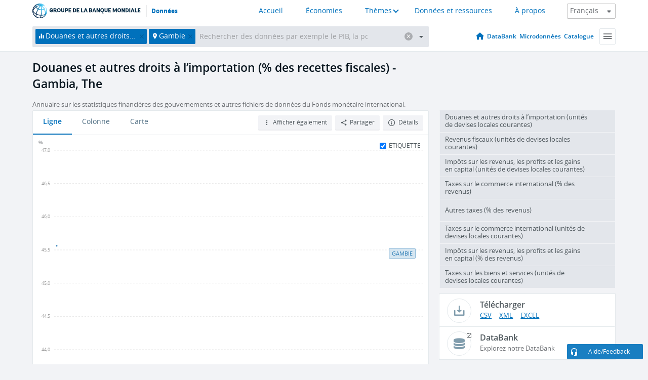

--- FILE ---
content_type: text/html; charset=utf-8
request_url: https://donnees.banquemondiale.org/indicateur/GC.TAX.IMPT.ZS?locations=GM
body_size: 130758
content:
<!doctype html>
<html data-reactroot="" data-reactid="1" data-react-checksum="-513743540"><head data-reactid="2"><meta charset="utf-8" data-reactid="3"/><title data-react-helmet="true" data-reactid="4">Douanes et autres droits à l’importation (% des recettes fiscales) - Gambia, The | Data</title><meta content="width=device-width, initial-scale=1, minimal-ui" name="viewport" data-reactid="5"/><meta content="IE=Edge" http-equiv="X-UA-Compatible" data-reactid="6"/><meta data-react-helmet="true" name="description" content="Douanes et autres droits à l’importation (% des recettes fiscales) - Gambia, The from The World Bank: Data" data-reactid="7"/><link href="/favicon.ico?v=1.1" rel="shortcut icon" data-reactid="8"/><meta name="google-site-verification" content="ByFDZmo3VoJURCHrA3WHjth6IAISYQEbe20bfzTPCPo" data-reactid="9"/><meta property="og:title" content="World Bank Open Data" data-reactid="10"/><meta property="og:description" content="Free and open access to global development data" data-reactid="11"/><meta property="og:image" content="https://data.worldbank.org/assets/images/logo-wb-header-en.svg" data-reactid="12"/><meta property="og:url" content="https://data.worldbank.org" data-reactid="13"/><meta property="og:site_name" content="World Bank Open Data" data-reactid="14"/><meta name="twitter:title" content="World Bank Open Data" data-reactid="15"/><meta name="twitter:description" content="Free and open access to global development data" data-reactid="16"/><meta name="twitter:image" content="https://data.worldbank.org/assets/images/logo-wb-header-en.svg" data-reactid="17"/><meta property="og:title" content="World Bank Open Data" data-reactid="18"/><meta property="og:description" content="Free and open access to global development data" data-reactid="19"/><meta property="og:image" content="https://data.worldbank.org/assets/images/logo-wb-header-en.svg" data-reactid="20"/><meta property="og:url" content="https://data.worldbank.org" data-reactid="21"/><meta property="og:site_name" content="World Bank Open Data" data-reactid="22"/><meta name="twitter:title" content="World Bank Open Data" data-reactid="23"/><meta name="twitter:description" content="Free and open access to global development data" data-reactid="24"/><meta name="twitter:image" content="https://data.worldbank.org/assets/images/logo-wb-header-en.svg" data-reactid="25"/><meta name="twitter:card" content="@worldbankdata" data-reactid="26"/><meta name="twitter:creator" content="@worldbankdata" data-reactid="27"/><link href="/dist/main-5609719b9db58fc95eb8.css" media="screen, projection" rel="stylesheet" type="text/css" data-reactid="28"/><script data-reactid="29">
  var wbgData = wbgData || {};

  wbgData.page = {
      pageInfo: {
          pageName: "",
          pageCategory: "",
          pageUid: "",
          pageFirstPub: "",
          pageLastMod: "",
          author: "",
          topicTag: "",
          subtopicTag: "",
          contentType: "",
          channel: "",
          webpackage: ""
      },
      sectionInfo: {
          siteSection: "",
          subsectionP2: "",
          subsectionP3: "",
          subsectionP4: "",
          subsectionP5: "",
      }
  }
  wbgData.site = {
      pageLoad: "N",
      siteInfo: {
          siteLanguage: "",
          siteCountry: "",
          siteEnv: "",
          siteType: "datamain",
          siteRegion: "",
          userIpaddressType: "",
      },
      techInfo: {
          cmsType: "",
          bussVPUnit: "",
          bussUnit: "",
          bussUserGroup: "",
          bussAgency: "",
      },
  }
</script><script src="https://assets.adobedtm.com/223f6e2cf7c9/3eb6c9b72a93/launch-7bc0cdc67098.min.js" async="" data-reactid="30"></script><link data-react-helmet="true" rel="canonical" href="https://donnees.banquemondiale.org/indicateur/GC.TAX.IMPT.ZS?locations=GM" data-reactid="31"/><link data-react-helmet="true" rel="alternate" href="https://data.worldbank.org/indicator/GC.TAX.IMPT.ZS?locations=GM" hreflang="en" data-reactid="32"/><link data-react-helmet="true" rel="alternate" href="https://datos.bancomundial.org/indicador/GC.TAX.IMPT.ZS?locations=GM" hreflang="es" data-reactid="33"/><link data-react-helmet="true" rel="alternate" href="https://data.albankaldawli.org/indicator/GC.TAX.IMPT.ZS?locations=GM" hreflang="ar" data-reactid="34"/><link data-react-helmet="true" rel="alternate" href="https://data.worldbank.org.cn/indicator/GC.TAX.IMPT.ZS?locations=GM" hreflang="zh" data-reactid="35"/></head><body data-reactid="36"><span style="padding-top:15px;" data-reactid="37"><!--[if lte IE 9]><p>It seems you are using an older browser. This site is optimized for modern browsers. Please upgrade to a modern browser for the best experience.<![endif]--></span><div id="app" data-reactid="38"><div class="" data-reactroot="" data-reactid="1" data-react-checksum="-1126027570"><div data-reactid="2"><div class="" data-reactid="3"><div class="" style="opacity:1;-webkit-transition:0.4s opacity;transition:0.4s opacity;-webkit-transition-delay:0s;transition-delay:0s;" data-reactid="4"><div class="" style="display:none;position:fixed;top:0;left:0;width:40%;max-width:100% !important;height:2px;box-shadow:1px 1px 1px rgba(0,0,0,0.4);border-radius:0 1px 1px 0;-webkit-transition:0.4s width, 0.4s background-color;transition:0.4s width, 0.4s background-color;background-color:#0071BC;" data-reactid="5"></div></div><header class="border-bottom" id="header" data-reactid="6"><div class="wrapper" data-reactid="7"><div data-reactid="8"><a class="logo" href="http://www.banquemondiale.org/" target="_blank" data-reactid="9"><img alt="The World Bank" src="/assets/images/logo-wb-header-fr.svg" data-reactid="10"/></a><a class="datalink" href="/" data-reactid="11">Données</a></div><div class="tail-container" data-reactid="12"><div class="tab-switcher-container" data-reactid="13"><div class="tab-switcher-item-container " data-reactid="14"><a href="/" data-reactid="15">Accueil</a></div><div class="tab-switcher-item-container " data-reactid="16"><a href="https://data360.worldbank.org/en/economies" target="_blank" rel="noopener noreferrer" data-reactid="17">Économies</a></div><div class="tab-switcher-item-container " data-reactid="18"><a class="tab-switcher-1 tab-switcher-themes " href="#" data-reactid="19">Thèmes</a></div><div class="tab-switcher-item-container " data-reactid="20"><a href="https://data360.worldbank.org/en/search" target="_blank" rel="noopener noreferrer" data-reactid="21">Données et ressources</a></div><div class="tab-switcher-item-container " data-reactid="22"><a href="https://data360.worldbank.org/en/about" target="_blank" rel="noopener noreferrer" data-reactid="23">À propos</a></div></div><select class="dropdown" data-reactid="24"><option value="https://data.worldbank.org/indicator/GC.TAX.IMPT.ZS?locations=GM" data-reactid="25">English</option><option value="https://datos.bancomundial.org/indicador/GC.TAX.IMPT.ZS?locations=GM" data-reactid="26">Español</option><option value="https://donnees.banquemondiale.org/indicateur/GC.TAX.IMPT.ZS?locations=GM" data-reactid="27">Français</option><option value="https://data.albankaldawli.org/indicator/GC.TAX.IMPT.ZS?locations=GM" data-reactid="28">العربية</option><option value="https://data.worldbank.org.cn/indicator/GC.TAX.IMPT.ZS?locations=GM" data-reactid="29">中文</option></select></div></div></header><div data-reactid="30"><nav id="nav" class="" data-reactid="31"><div class="wrapper" data-reactid="32"><div class="search" data-reactid="33"><div class="multiSelector-container " data-reactid="34"><div class="search-bar multiSelector " data-reactid="35"><div class="selector-box" data-reactid="36"><div class="scroll-box" data-reactid="37"><span class="indicator" data-reactid="38"><!-- react-text: 39 -->Douanes et autres droits à l’importation (% des recettes fiscales)<!-- /react-text --><button data-reactid="40"></button></span><span class="location" data-reactid="41"><!-- react-text: 42 -->Gambie<!-- /react-text --><button data-reactid="43"></button></span><input type="text" autocapitalize="off" autocomplete="off" autocorrect="off" id="selector" placeholder="Rechercher des données par exemple le PIB, la population, l&#x27;Indonésie" spellcheck="false" tabindex="0" value="" class="" data-reactid="44"/></div></div><button class="clear" data-reactid="45"></button><button class="" data-reactid="46"></button><div class="dropdownBox " data-reactid="47"><div class="control" data-reactid="48"><button class="close button secondary" data-reactid="49">Close</button></div><p data-reactid="50"><span data-reactid="51">Parcourir les indicateurs du développement dans le monde par</span><a class="country" href="/pays" data-reactid="52"><span data-reactid="53">Pays</span></a><span data-reactid="54">ou</span><a href="/indicateur" data-reactid="55"><span data-reactid="56">Indicateur</span></a></p></div></div></div></div><nav class="links" data-reactid="57"><a class="nav-item datapage" href="/" data-reactid="58"></a><a class="nav-item" href="http://databank.banquemondiale.org/data/home.aspx" target="false" data-reactid="59">DataBank</a><a class="nav-item" href="http://microdata.worldbank.org/index.php/home" target="false" data-reactid="60">Microdonnées</a><a class="nav-item" href="https://datacatalog.worldbank.org" target="false" data-reactid="61">Catalogue</a><div class="megamenu" data-reactid="62"><button class="menu" id="navBarMenu" data-reactid="63"><span data-reactid="64">Menu</span></button><div class="menuContainer" data-reactid="65"><div class="box" data-reactid="66"><ul class="featured" data-reactid="67"><li data-reactid="68"><a href="http://microdata.worldbank.org/index.php/home" target="_blank" data-reactid="69">Microdata</a></li><li data-reactid="70"><a href="http://datacatalog.worldbank.org" target="_blank" data-reactid="71">Data Catalog</a></li><li data-reactid="72"><a href="http://databank.worldbank.org/data/home.aspx" target="_blank" data-reactid="73"><span data-reactid="74">DataBank</span></a></li></ul><div class="wrapper " data-reactid="75"><div class="dropdownBox" data-reactid="76"><span data-reactid="77">Parcourir les indicateurs du développement dans le monde par</span><a class="country" href="/pays" data-reactid="78"><span data-reactid="79">Pays</span></a><a href="/indicateur" data-reactid="80"><span data-reactid="81">Indicateur</span></a></div><div class="colGroup" data-reactid="82"><ul class="col" data-reactid="83"><li class="hasItem" data-reactid="84"><a href="/a-propos" data-reactid="85">À propos</a><ul data-reactid="86"><li data-reactid="87"><a href="/a-propos/commencer" data-reactid="88">Commencer</a></li><li data-reactid="89"><a href="http://data.worldbank.org/about/faq" data-reactid="90">Questions fréquentes (a)</a></li><li data-reactid="91"><a href="http://datahelpdesk.worldbank.org" data-reactid="92">Aide</a></li><li data-reactid="93"><a href="/a-propos/contacts" data-reactid="94">Contacts</a></li></ul></li></ul><ul class="col" data-reactid="95"><li class="hasItem" data-reactid="96"><a href="/a-propos/programmes-de-donnees" data-reactid="97">Programmes de données</a><ul data-reactid="98"><li data-reactid="99"><a href="/a-propos/programmes-de-donnees#statcap" data-reactid="100">Amélioration des capacités statistiques</a></li><li data-reactid="101"><a href="/a-propos/programmes-de-donnees#icp" data-reactid="102">Programme de comparaison internationale</a></li><li data-reactid="103"><a href="http://data.worldbank.org/about/data-programs#ihsn" data-reactid="104">Réseau international d’enquêtes auprès des ménages (IHSN) (a)</a></li><li data-reactid="105"><a href="/a-propos/programmes-de-donnees#jedh" data-reactid="106">Plate-forme conjointe sur la dette extérieure</a></li><li data-reactid="107"><a href="http://opendatatoolkit.worldbank.org" data-reactid="108">Guide pratique pour l’ouverture des données publiques</a></li><li data-reactid="109"><a href="/a-propos/programmes-de-donnees#qeds" data-reactid="110">Statistiques semestrielles sur la dette extérieure</a></li><li data-reactid="111"><a href="/a-propos/programmes-de-donnees#statcap" data-reactid="112">Fonds fiduciaire pour le renforcement des capacités statistiques</a></li></ul></li></ul><ul class="col" data-reactid="113"><li class="hasItem" data-reactid="114"><a href="/produits" data-reactid="115">Nos Produits</a><ul data-reactid="116"><li data-reactid="117"><a href="http://datatopics.worldbank.org/world-development-indicators" data-reactid="118">Indicateurs du développement dans le monde (a)</a></li><li data-reactid="119"><a href="https://www.worldbank.org/en/programs/debt-statistics/ids/products" data-reactid="120">Statistiques de la dette internationale (a)</a></li><li data-reactid="121"><a href="/produits/recueils-de-donnees" data-reactid="122">Autres ouvrages et rapports</a></li><li data-reactid="123"><a href="https://datahelpdesk.worldbank.org/knowledgebase/articles/906519" data-reactid="124">Pays et Groupes de Prêt (a)</a></li><li data-reactid="125"><a href="http://data.worldbank.org/products/tools" data-reactid="126">Portails et outils relatifs aux données (a)</a></li></ul></li></ul><ul class="col" data-reactid="127"><li data-reactid="128"><a href="http://datatopics.worldbank.org/sdgs" data-reactid="129">Objectifs de développement (a)</a></li><li data-reactid="130"><a href="/conditions-utilisation" data-reactid="131">Conditions d&#x27;utilisation</a></li><li data-reactid="132"><a href="https://datahelpdesk.worldbank.org/knowledgebase/articles/889386" data-reactid="133">Développeurs (a)</a></li></ul></div></div></div></div></div></nav></div></nav></div><div class="wrapper" id="main" data-reactid="134"><!-- react-text: 135 --><!-- /react-text --><!-- react-empty: 136 --><article class="card indicator" id="mainChart" data-reactid="137"><span data-reactid="138"></span><div class="cardheader" data-reactid="139"><a href="/indicateur/GC.TAX.IMPT.ZS" data-reactid="140"><h1 data-reactid="141">Douanes et autres droits à l’importation (% des recettes fiscales) - Gambia, The</h1></a><div class="sources-org" data-reactid="142"><span data-reactid="143"><span data-reactid="144">Annuaire sur les statistiques financières des gouvernements et autres fichiers de données du Fonds monétaire international.</span></span></div></div><section class="body" data-reactid="145"><nav class="tabs" data-reactid="146"><div class="tab-item" data-reactid="147"><a class="active" data-reactid="148"><span data-reactid="149">Ligne</span></a><a class="" data-reactid="150"><span data-reactid="151">Colonne</span></a><a data-reactid="152"><span data-reactid="153">Carte</span></a></div><div class="buttons" data-reactid="154"><span style="position:relative;z-index:4;" data-reactid="155"><button class="button secondary more" id="ContextualDropdown" data-reactid="156"><span data-reactid="157">Afficher également</span></button><ul class="ContextualDropdownBox" style="display:none;" data-reactid="158"><li class="selected" id="default" data-reactid="159">Aucun</li><li class="" id="aggregate" data-reactid="160">Agrégats</li><li class="" id="region" data-reactid="161">Même région</li><li class="" id="similar" data-reactid="162">Valeurs similaires</li><li class="" id="max" data-reactid="163">Valeurs les plus élevées</li><li class="" id="min" data-reactid="164">Valeurs les plus basses</li></ul></span><button class="button secondary share" style="display:inline-block;" data-reactid="165"><span data-reactid="166">Partager</span></button><button class="button secondary openinnew" data-reactid="167"><span data-reactid="168">Détails</span></button></div></nav><div class="view chart" data-reactid="169"><div class="label" data-reactid="170"><label data-reactid="171"><span data-reactid="172">Étiquette</span></label><input type="checkbox" checked="" data-reactid="173"/></div><img class="placeholder" src="/assets/images/placeholder.png" data-reactid="174"/><div class="d3-chart spinning" data-reactid="175"></div></div><footer class="controls" data-reactid="176"><div data-reactid="177"><div class="show-desktop" data-reactid="178"><span class="range year" data-reactid="179"><p data-reactid="180"><b data-reactid="181">1990</b><!-- react-text: 182 --> - <!-- /react-text --><b data-reactid="183">1990</b></p><div style="position:relative;" class="newSlider" data-reactid="184"><div class="bar bar-0" style="position:absolute;will-change:;left:0;right:NaN;" data-reactid="185"></div><div class="bar bar-1" style="position:absolute;will-change:;left:NaN;right:NaN;" data-reactid="186"></div><div class="bar bar-2" style="position:absolute;will-change:;left:NaN;right:0;" data-reactid="187"></div><div class="handle handle-0 " style="position:absolute;will-change:;z-index:1;left:NaNpx;" data-reactid="188"></div><div class="handle handle-1 " style="position:absolute;will-change:;z-index:2;left:NaNpx;" data-reactid="189"></div></div></span></div><div class="hide-desktop" data-reactid="190"><div data-reactid="191"><span class="select year" data-reactid="192"><select data-reactid="193"><option selected="" value="1990" data-reactid="194">1990</option></select></span><span class="select year" data-reactid="195"><select data-reactid="196"><option selected="" value="1990" data-reactid="197">1990</option></select></span></div></div></div></footer></section><aside class="sidebar" data-reactid="198"><div data-reactid="199"><div class="featured-indicators" data-reactid="200"><ul class="chart-list" data-reactid="201"><li data-reactid="202"><a href="/indicator/GC.TAX.IMPT.CN?locations=GM" data-reactid="203"><span class="name" data-reactid="204">Douanes et autres droits à l’importation (unités de devises locales courantes)</span><div class="chart" data-reactid="205"><img class="placeholder" src="/assets/images/placeholder.png" data-reactid="206"/><div class="d3-chart spinning" data-reactid="207"></div></div></a></li><li data-reactid="208"><a href="/indicator/GC.TAX.TOTL.CN?locations=GM" data-reactid="209"><span class="name" data-reactid="210">Revenus fiscaux (unités de devises locales courantes)</span><div class="chart" data-reactid="211"><img class="placeholder" src="/assets/images/placeholder.png" data-reactid="212"/><div class="d3-chart spinning" data-reactid="213"></div></div></a></li><li data-reactid="214"><a href="/indicator/GC.TAX.YPKG.CN?locations=GM" data-reactid="215"><span class="name" data-reactid="216">Impôts sur les revenus, les profits et les gains en capital (unités de devises locales courantes)</span><div class="chart" data-reactid="217"><img class="placeholder" src="/assets/images/placeholder.png" data-reactid="218"/><div class="d3-chart spinning" data-reactid="219"></div></div></a></li><li data-reactid="220"><a href="/indicator/GC.TAX.INTT.RV.ZS?locations=GM" data-reactid="221"><span class="name" data-reactid="222">Taxes sur le commerce international (% des revenus)</span><div class="chart" data-reactid="223"><img class="placeholder" src="/assets/images/placeholder.png" data-reactid="224"/><div class="d3-chart spinning" data-reactid="225"></div></div></a></li><li data-reactid="226"><a href="/indicator/GC.TAX.OTHR.RV.ZS?locations=GM" data-reactid="227"><span class="name" data-reactid="228">Autres taxes (% des revenus)</span><div class="chart" data-reactid="229"><img class="placeholder" src="/assets/images/placeholder.png" data-reactid="230"/><div class="d3-chart spinning" data-reactid="231"></div></div></a></li><li data-reactid="232"><a href="/indicator/GC.TAX.INTT.CN?locations=GM" data-reactid="233"><span class="name" data-reactid="234">Taxes sur le commerce international (unités de devises locales courantes)</span><div class="chart" data-reactid="235"><img class="placeholder" src="/assets/images/placeholder.png" data-reactid="236"/><div class="d3-chart spinning" data-reactid="237"></div></div></a></li><li data-reactid="238"><a href="/indicator/GC.TAX.YPKG.RV.ZS?locations=GM" data-reactid="239"><span class="name" data-reactid="240">Impôts sur les revenus, les profits et les gains en capital (% des revenus)</span><div class="chart" data-reactid="241"><img class="placeholder" src="/assets/images/placeholder.png" data-reactid="242"/><div class="d3-chart spinning" data-reactid="243"></div></div></a></li><li data-reactid="244"><a href="/indicator/GC.TAX.GSRV.CN?locations=GM" data-reactid="245"><span class="name" data-reactid="246">Taxes sur les biens et services (unités de devises locales courantes)</span><div class="chart" data-reactid="247"><img class="placeholder" src="/assets/images/placeholder.png" data-reactid="248"/><div class="d3-chart spinning" data-reactid="249"></div></div></a></li></ul></div><div class="buttonGroup" data-reactid="250"><div class="btn-item download" data-reactid="251"><h4 data-reactid="252"><span data-reactid="253">Télécharger</span></h4><p data-reactid="254"><a href="https://api.worldbank.org/v2/fr/indicator/GC.TAX.IMPT.ZS?downloadformat=csv" data-reactid="255">CSV</a><a href="https://api.worldbank.org/v2/fr/indicator/GC.TAX.IMPT.ZS?downloadformat=xml" data-reactid="256">XML</a><a href="https://api.worldbank.org/v2/fr/indicator/GC.TAX.IMPT.ZS?downloadformat=excel" data-reactid="257">EXCEL</a></p></div><a class="btn-item databank" href="http://databank.banquemondiale.org/data/reports.aspx?source=2&amp;series=GC.TAX.IMPT.ZS&amp;country=GMB" target="_blank" data-reactid="258"><h4 data-reactid="259"><span data-reactid="260">DataBank</span></h4><p data-reactid="261"><span data-reactid="262">Explorez notre DataBank</span></p></a></div></div></aside></article><div data-reactid="263"><span data-reactid="264"><article class="details card" data-reactid="265"><h2 data-reactid="266">Pays et économies sélectionnés</h2><div data-reactid="267"><div data-reactid="268"><!-- react-text: 269 --><!-- /react-text --><section class="body" data-reactid="270"><div class="infinite" data-reactid="271"><div class="item title" data-reactid="272"><div class="th country ascendant" data-reactid="273"><span data-reactid="274">Nom du pays</span></div><div class="th most_recent_year" data-customlink="ss:body content" data-reactid="275"><span data-reactid="276">Année la Plus Récente</span></div><div class="th most_recent_value" data-customlink="ss:body content" data-reactid="277"><span data-reactid="278">Valeur la Plus Récente</span></div><div class="th sparkline" data-reactid="279"></div></div></div></section></div></div></article><article class="details card" data-reactid="280"><h2 data-reactid="281">Tous les pays et économies</h2><div data-reactid="282"><div data-reactid="283"><!-- react-text: 284 --><!-- /react-text --><section class="body" data-reactid="285"><div class="infinite" data-reactid="286"><div class="item title" data-reactid="287"><div class="th country ascendant" data-reactid="288"><span data-reactid="289">Nom du pays</span></div><div class="th most_recent_year" data-customlink="ss:body content" data-reactid="290"><span data-reactid="291">Année la Plus Récente</span></div><div class="th most_recent_value" data-customlink="ss:body content" data-reactid="292"><span data-reactid="293">Valeur la Plus Récente</span></div><div class="th sparkline" data-reactid="294"></div></div></div></section></div></div></article></span></div></div><div id="hf_footer_wrapper" data-reactid="295"><div class="right-bottom" data-reactid="296"><a class="help-improve" href="http://goo.gl/forms/Hw4zfOQufm" target="_blank" data-reactid="297"><span data-reactid="298">Aidez-nous à améliorer ce site</span></a><button class="fixed-button" data-reactid="299"><span data-reactid="300">Aide/Feedback</span></button></div><div class="wrapper" data-reactid="301"><ul class="_bottom" data-reactid="302"><li class="_bottom_logo" data-reactid="303"><a href="http://www.banquemondiale.org/" target="_blank" data-reactid="304"><img src="/assets/images/logo-wbg-footer-fr.svg" alt="Œuvrer pour un monde sans pauvreté" data-reactid="305"/></a></li><li class="_ibrd" data-reactid="306"><a href="http://www.banquemondiale.org/fr/about/what-we-do/brief/ibrd" target="_blank" data-reactid="307">BIRD</a></li><li data-reactid="308"><a href="http://www.banquemondiale.org/ida" target="_blank" data-reactid="309">IDA</a></li><li data-reactid="310"><a href="http://www.ifc.org/french" target="_blank" data-reactid="311">IFC</a></li><li data-reactid="312"><a href="http://www.miga.org/" target="_blank" data-reactid="313">MIGA</a></li><li data-reactid="314"><a href="http://www.worldbank.org/icsid/" target="_blank" data-reactid="315">CIRDI</a></li><li class="_bottom_social" data-reactid="316"><div class="social-container" data-reactid="317"><a href="https://www.facebook.com/worldbank/" data-reactid="318"><img alt="World Bank Facebook" src="/media/social/facebook.svg" data-reactid="319"/></a><a href="https://x.com/worldbankdata" data-reactid="320"><img alt="World Bank Twitter" src="/media/social/twitter.svg" data-reactid="321"/></a><a href="https://github.com/worldbank" data-reactid="322"><img alt="World Bank Github" src="/media/social/github.svg" data-reactid="323"/></a><a href="https://www.linkedin.com/showcase/world-bank-development-economics/posts/?feedView=all" data-reactid="324"><img alt="World Bank Linkedin" src="/media/social/linkedin.svg" data-reactid="325"/></a></div></li></ul><div class="_bottom_left" data-reactid="326"><ul data-reactid="327"><li data-reactid="328"><a href="http://www.banquemondiale.org/fr/about/legal" target="_blank" data-reactid="329">Droits</a></li><li data-reactid="330"><a href="http://www.banquemondiale.org/fr/access-to-information" target="_blank" data-reactid="331">Accès à l’information</a></li><li data-reactid="332"><a href="http://www.banquemondiale.org/emploi/" target="_blank" data-reactid="333">Emplois</a></li><li class="_last" data-reactid="334"><a href="http://www.banquemondiale.org/contacts" target="_blank" data-reactid="335">Contacts</a></li></ul><div class="_copyright" data-reactid="336"><!-- react-text: 337 -->© <!-- /react-text --><!-- react-text: 338 -->2026<!-- /react-text --><!-- react-text: 339 --> Groupe Banque mondiale. Tous droits réservés.<!-- /react-text --></div></div><div class="_bottom_right" data-reactid="340"><a href="http://www.banquemondiale.org/fr/about/unit/integrity-vice-presidency/report-an-allegation" target="_blank" data-reactid="341"><div data-reactid="342">SIGNALER UN CAS DE FRAUDE OU DE CORRUPTION</div></a></div></div></div></div></div></div></div><script data-reactid="39">window.__data=["^ ","cache",["^ ","banner",["^ ","$type","atom","value",["^ ","fr","<div id=\"wb_banner\"><span class=\"wb_banner_text\">COVID-19 : Comment le Groupe de la Banque mondiale aide-t-il les pays à faire face à la pandémie ?  <a class=\"btn-schedule\" href=\"https://www.banquemondiale.org/fr/who-we-are/news/coronavirus-covid19?intcid=wbw_xpl_banner_fr_ext_Covid19\">Suivez notre actualité</a></p>\r\n</span><span class=\"wb_banner_descr\"></span><input type=\"button\" value=\"Close\" onclick=\"wb_close();\" /></div>","en","<div id=\"wb_banner\"><span class=\"wb_banner_text\"><p>Learn how the World Bank Group is helping countries with COVID-19 (coronavirus). <a class=\"btn-schedule\" href=\"https://www.worldbank.org/en/who-we-are/news/coronavirus-covid19?intcid=wbw_xpl_banner_en_ext_Covid19\">Find Out </a></p></span><span class=\"wb_banner_descr\"></span><input type=\"button\" value=\"Close\" onclick=\"wb_close();\" /></div>","pt",null,"ar","<div id=\"wb_banner\"><span class=\"wb_banner_text\"><p>تعرّف كيف تدعم مجموعة البنك الدولي البلدان المتأثرة بتفشِّي فيروس كورونا (COVID-19). <a class=\"btn-schedule\" href=\"https://www.albankaldawli.org/ar/who-we-are/news/coronavirus-covid19?intcid=wbw_xpl_banner_ar_ext_Covid19\"> للمزيد  </a></p>\r\n</span><span class=\"wb_banner_descr\"></span><input type=\"button\" value=\"Close\" onclick=\"wb_close();\" /></div>","display",true,"es","<div id=\"wb_banner\"><span class=\"wb_banner_text\"><p>Coronavirus: La respuesta del Grupo Banco Mundial ante la emergencia mundial de hacer frente a la pandemia. <a class=\"btn-schedule\" href=\"https://www.bancomundial.org/es/who-we-are/news/coronavirus-covid19?intcid=wbw_xpl_banner_es_ext_Covid19\">Sepa más</a></p></span><span class=\"wb_banner_descr\"></span><input type=\"button\" value=\"Close\" onclick=\"wb_close();\" /></div>"]],"countryMeta",["^ ","GM",["^ ","adminregion",["^ ","^2","atom","^3","ZF"],"en",["^ ","^2","atom","^3",["^ ","PPPsurveyyear","2021, 2017, 2011","SNApricevaluation","Value added at basic prices (VAB)","BalanceofPaymentsManualinuse","BPM6","CurrencyUnit","Gambian dalasi","Latestindustrialdata","2004","IMFdatadisseminationstandard","Enhanced General Data Dissemination System (e-GDDS)","Region","Sub-Saharan Africa","LongName","Republic of The Gambia","Lendingcategory","IDA","ExternaldebtReportingstatus","Actual","Latesthouseholdsurvey","Demographic and Health Survey 2019-2020","GovernmentAccountingconcept","Consolidated central government","Nationalaccountsbaseyear","2013","Systemoftrade","General trade system","SourceofmostrecentIncomeandexpendituredata","Integrated household survey (IHS), 2015","name","Gambia, The","SystemofNationalAccounts","Country uses the 2008 System of National Accounts methodology","Latestpopulationcensus","2013","2-alphacode","GM","TableName","Gambia, The","Latestagriculturalcensus","2011-2012","Latesttradedata","2018","IncomeGroup","Low income","capital","Banjul","WB-2code","GM","ShortName","Gambia, The","financeName","Gambia, The","Othergroups","HIPC"]],"fr",["^ ","^2","atom","^3",["^ ","^F","Gambie","^N","Banjul"]],"id",["^ ","^2","atom","^3","GMB"],"incomelevel",["^ ","^2","atom","^3","XM"],"locationType",["^ ","^2","atom","^3","country"],"locations",["^ ","^2","atom"],"^F",["^ ","^2","atom","^3","Gambia, The"],"region",["^ ","^2","atom","^3","ZG"]]],"indicatorMeta",["^ ","GC.TAX.IMPT.ZS",["^ ","License_Type",["^ ","^2","atom","^3","CC BY-4.0"],"License_URL",["^ ","^2","atom","^3","https://datacatalog.worldbank.org/public-licenses#cc-by"],"WDITable",["^ ","^2","atom"],"decimal",["^ ","^2","atom","^3",1],"description",["^ ","^2","atom"],"fr",["^ ","^2","atom","^3",["^ ","fullname","Douanes et autres droits à l’importation (% des recettes fiscales)","sourceOrganization","Annuaire sur les statistiques financières des gouvernements et autres fichiers de données du Fonds monétaire international.","shortname","Douanes et autres droits à l’importation","sourceNote","Les douanes et autres droits à l'importation sont tous des impôts perçus sur des biens qui entrent dans le pays ou sur des services rendus à des résidents par des non-résidents. Ces douanes comprennent les impôts perçus à des fins de revenus ou de protection et déterminés sur une base précise ou à la valeur tant qu'elles se limitent aux biens et services importés."]],"^12",["^ ","^2","atom","^3","Customs and other import duties (% of tax revenue)"],"id",["^ ","^2","atom","^3","GC.TAX.IMPT.ZS"],"last_year",["^ ","^2","atom","^3",[2024,["GE","ET","CO","AE","TH","TR","MU","TZ","SO","UY","BW","SA","SV","BA","AM","MZ","UA","DO","MN","AO","KG","US","GB","LS","PY","BR"]]],"relatedIndicators",["^ ","^2","atom","^3",["GC.TAX.IMPT.CN","GC.TAX.TOTL.CN","GC.TAX.YPKG.CN","GC.TAX.INTT.RV.ZS","GC.TAX.OTHR.RV.ZS","GC.TAX.INTT.CN","GC.TAX.YPKG.RV.ZS","GC.TAX.GSRV.CN","GC.TAX.YPKG.ZS"]],"^14",["^ ","^2","atom","^3","Customs and other import duties"],"source",["^ ","^2","atom","^3","2"],"^15",["^ ","^2","atom","^3","Taxes and duties on imports are taxes on goods and services that become payable at the moment when goods enter the economic territory or when services are delivered by non-resident producers to residents. This indicator is expressed as a percentage of tax revenue which includes compulsory, unrequited payments, in cash or in kind, made by institutional units to government units."],"^13",["^ ","^2","atom","^3","Government Finance Statistics Yearbook and data files, International Monetary Fund (IMF)"],"sourceURL",["^ ","^2","atom"],"topics",["^ ","^2","atom","^3",[["^ ","id","13","^3","Public Sector "],["^ ","id","21","^3","Trade"]]],"unit",["^ ","^2","atom","^3","percent"]],"GC.TAX.IMPT.CN",["^ ","^Y",["^ ","^2","atom","^3","CC BY-4.0"],"^Z",["^ ","^2","atom","^3","https://datacatalog.worldbank.org/public-licenses#cc-by"],"^[",["^ ","^2","atom"],"^10",["^ ","^2","atom","^3",0],"^11",["^ ","^2","atom"],"fr",["^ ","^2","atom","^3",["^ ","^12","Douanes et autres droits à l’importation (unités de devises locales courantes)","^13","Annuaire sur les statistiques financières des gouvernements et autres fichiers de données du Fonds monétaire international.","^14","Douanes et autres droits à l’importation","^15","Les douanes et autres droits à l'importation sont tous des impôts perçus sur des biens qui entrent dans le pays ou sur des services rendus à des résidents par des non-résidents. Ces douanes comprennent les impôts perçus à des fins de revenus ou de protection et déterminés sur une base précise ou à la valeur tant qu'elles se limitent aux biens et services importés."]],"^12",["^ ","^2","atom","^3","Customs and other import duties (current LCU)"],"id",["^ ","^2","atom","^3","GC.TAX.IMPT.CN"],"^16",["^ ","^2","atom","^3",[2024,["GE","ET","CO","AE","TH","TR","MU","TZ","SO","UY","BW","SA","SV","BA","AM","MZ","UA","DO","MN","AO","KG","US","GB","LS","PY","BR"]]],"^17",["^ ","^2","atom","^3",["GC.TAX.IMPT.ZS","GC.TAX.TOTL.CN","GC.TAX.YPKG.CN","GC.TAX.INTT.RV.ZS","GC.TAX.OTHR.RV.ZS","GC.TAX.INTT.CN","GC.TAX.YPKG.RV.ZS","GC.TAX.GSRV.CN","GC.TAX.YPKG.ZS"]],"^14",["^ ","^2","atom","^3","Customs and other import duties"],"^18",["^ ","^2","atom","^3","2"],"^15",["^ ","^2","atom","^3","Taxes and duties on imports are taxes on goods and services that become payable at the moment when goods enter the economic territory or when services are delivered by non-resident producers to residents. This indicator is expressed in current prices, meaning no adjustment has been made to account for price changes over time. This series is expressed in local currency units."],"^13",["^ ","^2","atom","^3","Government Finance Statistics Yearbook and data files, International Monetary Fund (IMF)"],"^19",["^ ","^2","atom"],"^1:",["^ ","^2","atom","^3",[["^ ","id","13","^3","Public Sector "]]],"^1;",["^ ","^2","atom","^3","unknown"]],"GC.TAX.TOTL.CN",["^ ","^Y",["^ ","^2","atom","^3","CC BY-4.0"],"^Z",["^ ","^2","atom","^3","https://datacatalog.worldbank.org/public-licenses#cc-by"],"^[",["^ ","^2","atom"],"^10",["^ ","^2","atom","^3",0],"^11",["^ ","^2","atom"],"fr",["^ ","^2","atom","^3",["^ ","^12","Revenus fiscaux (unités de devises locales courantes)","^13","Annuaire sur les statistiques financières des gouvernements et autres fichiers de données du Fonds monétaire international.","^14","Revenus fiscaux","^15","Les revenus fiscaux désignent les transferts obligatoires vers le gouvernement central à des fins publiques. Certains transferts obligatoires tels que les amendes, les pénalités et la plupart des cotisations sociales sont exclus. Les remboursements et les corrections de revenus fiscaux perçus à tort sont traités comme des revenus négatifs."]],"^12",["^ ","^2","atom","^3","Tax revenue (current LCU)"],"id",["^ ","^2","atom","^3","GC.TAX.TOTL.CN"],"^16",["^ ","^2","atom","^3",[2024,["GE","ET","CO","AE","TH","TR","MU","TZ","SO","SG","UY","BW","CA","SA","SV","BA","AM","MZ","UA","DO","MN","AO","KG","US","GB","LS","PY","BR"]]],"^17",["^ ","^2","atom","^3",["GC.TAX.TOTL.GD.ZS","GC.TAX.YPKG.CN","GC.TAX.IMPT.ZS","GC.TAX.INTT.RV.ZS","GC.TAX.OTHR.RV.ZS","GC.TAX.INTT.CN","GC.TAX.YPKG.RV.ZS","GC.TAX.GSRV.CN","GC.TAX.YPKG.ZS"]],"^14",["^ ","^2","atom","^3","Tax revenue"],"^18",["^ ","^2","atom","^3","2"],"^15",["^ ","^2","atom","^3","Taxes are compulsory, unrequited payments, in cash or in kind, made by institutional\n\n\nunits to government units. This indicator is expressed in current prices, meaning no adjustment has been made to account for price changes over time. This series is expressed in local currency units."],"^13",["^ ","^2","atom","^3","Government Finance Statistics Yearbook and data files, International Monetary Fund (IMF)"],"^19",["^ ","^2","atom"],"^1:",["^ ","^2","atom","^3",[["^ ","id","13","^3","Public Sector "]]],"^1;",["^ ","^2","atom","^3","unknown"]],"GC.TAX.YPKG.CN",["^ ","^Y",["^ ","^2","atom","^3","CC BY-4.0"],"^Z",["^ ","^2","atom","^3","https://datacatalog.worldbank.org/public-licenses#cc-by"],"^[",["^ ","^2","atom"],"^10",["^ ","^2","atom","^3",0],"^11",["^ ","^2","atom"],"fr",["^ ","^2","atom","^3",["^ ","^12","Impôts sur les revenus, les profits et les gains en capital (unités de devises locales courantes)","^13","Annuaire sur les statistiques financières des gouvernements et autres fichiers de données du Fonds monétaire international.","^14","Impôts sur les revenus, les profits et les gains en capital","^15","Les impôts sur les revenus, profits et gains en capital sont perçus sur le revenu réel ou estimé des particuliers, sur les profits des entreprises et sociétés, et sur les gains en capital qu'ils soient réalisés ou non sur des terres, des titres ou d'autres actifs. Les paiements intragouvernementaux sont éliminés lors de la consolidation."]],"^12",["^ ","^2","atom","^3","Taxes on income, profits and capital gains (current LCU)"],"id",["^ ","^2","atom","^3","GC.TAX.YPKG.CN"],"^16",["^ ","^2","atom","^3",[2024,["GE","ET","CO","TH","TR","MU","TZ","SO","SG","UY","BW","CA","SA","SV","BA","AM","MZ","UA","DO","MN","AO","KG","US","GB","LS","PY","BR"]]],"^17",["^ ","^2","atom","^3",["GC.TAX.YPKG.RV.ZS","GC.TAX.YPKG.ZS","GC.TAX.TOTL.CN","GC.TAX.IMPT.ZS","GC.TAX.INTT.RV.ZS","GC.TAX.OTHR.RV.ZS","GC.TAX.INTT.CN","GC.TAX.GSRV.CN","GC.TAX.OTHR.CN"]],"^14",["^ ","^2","atom","^3","Taxes on income, profits and capital gains"],"^18",["^ ","^2","atom","^3","2"],"^15",["^ ","^2","atom","^3","Taxes on income, profits, and capital gains are taxes payable on the actual or presumed incomes, profits and capital gains. This indicator is expressed in current prices, meaning no adjustment has been made to account for price changes over time. This series is expressed in local currency units."],"^13",["^ ","^2","atom","^3","Government Finance Statistics Yearbook and data files, International Monetary Fund (IMF)"],"^19",["^ ","^2","atom"],"^1:",["^ ","^2","atom","^3",[["^ ","id","13","^3","Public Sector "]]],"^1;",["^ ","^2","atom","^3","unknown"]],"GC.TAX.INTT.RV.ZS",["^ ","^Y",["^ ","^2","atom","^3","CC BY-4.0"],"^Z",["^ ","^2","atom","^3","https://datacatalog.worldbank.org/public-licenses#cc-by"],"^[",["^ ","^2","atom","^3","4.14"],"^10",["^ ","^2","atom","^3",1],"^11",["^ ","^2","atom"],"fr",["^ ","^2","atom","^3",["^ ","^12","Taxes sur le commerce international (% des revenus)","^13","Annuaire sur les statistiques financières des gouvernements et autres fichiers de données du Fonds monétaire international.","^14","Taxes sur le commerce international","^15","Les impôts sur le commerce international comprennent les douanes à l'importation et à l'exportation, les profits des monopoles d'exportations ou d'importations, les profits sur les taux de change et les taxes sur les opérations de change."]],"^12",["^ ","^2","atom","^3","Taxes on international trade (% of revenue)"],"id",["^ ","^2","atom","^3","GC.TAX.INTT.RV.ZS"],"^16",["^ ","^2","atom","^3",[2024,["GE","ET","CO","AE","TH","TR","MU","TZ","SO","UY","BW","CA","SA","SV","BA","AM","MZ","UA","DO","MN","AO","KG","US","GB","LS","PY","BR"]]],"^17",["^ ","^2","atom","^3",["GC.TAX.INTT.CN","GC.TAX.TOTL.CN","GC.TAX.YPKG.CN","GC.TAX.IMPT.ZS","GC.TAX.OTHR.RV.ZS","GC.TAX.YPKG.RV.ZS","GC.TAX.GSRV.CN","GC.TAX.YPKG.ZS","GC.TAX.OTHR.CN"]],"^14",["^ ","^2","atom","^3","Taxes on international trade"],"^18",["^ ","^2","atom","^3","2"],"^15",["^ ","^2","atom","^3","Taxes on international trade are taxes that become payable when goods cross the national or customs frontiers of the economic territory or when transactions in services exchange between residents and non-residents. This indicator is expressed as a percentage of revenue which includes all transactions that add to the amount of economic value of a unit or sector."],"^13",["^ ","^2","atom","^3","Government Finance Statistics Yearbook and data files, International Monetary Fund (IMF)"],"^19",["^ ","^2","atom"],"^1:",["^ ","^2","atom","^3",[["^ ","id","13","^3","Public Sector "]]],"^1;",["^ ","^2","atom","^3","percent"]],"GC.TAX.OTHR.RV.ZS",["^ ","^Y",["^ ","^2","atom","^3","CC BY-4.0"],"^Z",["^ ","^2","atom","^3","https://datacatalog.worldbank.org/public-licenses#cc-by"],"^[",["^ ","^2","atom","^3","4.14"],"^10",["^ ","^2","atom","^3",1],"^11",["^ ","^2","atom"],"fr",["^ ","^2","atom","^3",["^ ","^12","Autres taxes (% des revenus)","^13","Annuaire sur les statistiques financières des gouvernements et autres fichiers de données du Fonds monétaire international.","^14","Autres taxes","^15","Les autres impôts comprennent les charges sociales sur les salaires des employés payés par les employeurs et les employés, les impôts sur les biens fonciers et les impôts qui se classent dans d'autres catégories, tels que les pénalités pour non paiement des impôts ou paiement en retard."]],"^12",["^ ","^2","atom","^3","Other taxes (% of revenue)"],"id",["^ ","^2","atom","^3","GC.TAX.OTHR.RV.ZS"],"^16",["^ ","^2","atom","^3",[2024,["GE","ET","CO","TH","TR","MU","TZ","SO","SG","UY","BW","SA","SV","BA","AM","MZ","UA","DO","MN","AO","US","GB","PY","BR"]]],"^17",["^ ","^2","atom","^3",["GC.TAX.OTHR.CN","GC.TAX.TOTL.CN","GC.TAX.YPKG.CN","GC.TAX.IMPT.ZS","GC.TAX.INTT.RV.ZS","GC.TAX.INTT.CN","GC.TAX.YPKG.RV.ZS","GC.TAX.GSRV.CN","GC.TAX.YPKG.ZS"]],"^14",["^ ","^2","atom","^3","Other taxes"],"^18",["^ ","^2","atom","^3","2"],"^15",["^ ","^2","atom","^3","Other taxes include employer payroll or labor taxes, taxes on property, and taxes not allocable to other categories, such as penalties for late payment or nonpayment of taxes. This indicator is expressed as a percentage of revenue which includes all transactions that add to the amount of economic value of a unit or sector."],"^13",["^ ","^2","atom","^3","Government Finance Statistics Yearbook and data files, International Monetary Fund (IMF)"],"^19",["^ ","^2","atom"],"^1:",["^ ","^2","atom","^3",[["^ ","id","13","^3","Public Sector "]]],"^1;",["^ ","^2","atom","^3","percent"]],"GC.TAX.INTT.CN",["^ ","^Y",["^ ","^2","atom","^3","CC BY-4.0"],"^Z",["^ ","^2","atom","^3","https://datacatalog.worldbank.org/public-licenses#cc-by"],"^[",["^ ","^2","atom"],"^10",["^ ","^2","atom","^3",0],"^11",["^ ","^2","atom"],"fr",["^ ","^2","atom","^3",["^ ","^12","Taxes sur le commerce international (unités de devises locales courantes)","^13","Annuaire sur les statistiques financières des gouvernements et autres fichiers de données du Fonds monétaire international.","^14","Taxes sur le commerce international","^15","Les impôts sur le commerce international comprennent les douanes à l'importation et à l'exportation, les profits des monopoles d'exportations ou d'importations, les profits sur les taux de change et les taxes sur les opérations de change."]],"^12",["^ ","^2","atom","^3","Taxes on international trade (current LCU)"],"id",["^ ","^2","atom","^3","GC.TAX.INTT.CN"],"^16",["^ ","^2","atom","^3",[2024,["GE","ET","CO","AE","TH","TR","MU","TZ","SO","UY","BW","CA","SA","SV","BA","AM","MZ","UA","DO","MN","AO","KG","US","GB","LS","PY","BR"]]],"^17",["^ ","^2","atom","^3",["GC.TAX.INTT.RV.ZS","GC.TAX.TOTL.CN","GC.TAX.YPKG.CN","GC.TAX.IMPT.ZS","GC.TAX.OTHR.RV.ZS","GC.TAX.YPKG.RV.ZS","GC.TAX.GSRV.CN","GC.TAX.YPKG.ZS","GC.TAX.OTHR.CN"]],"^14",["^ ","^2","atom","^3","Taxes on international trade"],"^18",["^ ","^2","atom","^3","2"],"^15",["^ ","^2","atom","^3","Taxes on international trade are taxes that become payable when goods cross the national or customs frontiers of the economic territory or when transactions in services exchange between residents and non-residents. This indicator is expressed in current prices, meaning no adjustment has been made to account for price changes over time. This series is expressed in local currency units."],"^13",["^ ","^2","atom","^3","Government Finance Statistics Yearbook and data files, International Monetary Fund (IMF)"],"^19",["^ ","^2","atom"],"^1:",["^ ","^2","atom","^3",[["^ ","id","13","^3","Public Sector "]]],"^1;",["^ ","^2","atom","^3","unknown"]],"GC.TAX.YPKG.RV.ZS",["^ ","^Y",["^ ","^2","atom","^3","CC BY-4.0"],"^Z",["^ ","^2","atom","^3","https://datacatalog.worldbank.org/public-licenses#cc-by"],"^[",["^ ","^2","atom","^3","4.14"],"^10",["^ ","^2","atom","^3",1],"^11",["^ ","^2","atom"],"fr",["^ ","^2","atom","^3",["^ ","^12","Impôts sur les revenus, les profits et les gains en capital (% des revenus)","^13","Annuaire sur les statistiques financières des gouvernements et autres fichiers de données du Fonds monétaire international.","^14","Impôts sur les revenus, les profits et les gains en capital","^15","Les impôts sur les revenus, profits et gains en capital sont perçus sur le revenu réel ou estimé des particuliers, sur les profits des entreprises et sociétés, et sur les gains en capital qu'ils soient réalisés ou non sur des terres, des titres ou d'autres actifs. Les paiements intragouvernementaux sont éliminés lors de la consolidation."]],"^12",["^ ","^2","atom","^3","Taxes on income, profits and capital gains (% of revenue)"],"id",["^ ","^2","atom","^3","GC.TAX.YPKG.RV.ZS"],"^16",["^ ","^2","atom","^3",[2024,["GE","ET","CO","TH","TR","MU","TZ","SO","SG","UY","BW","CA","SA","SV","BA","AM","MZ","UA","DO","MN","AO","KG","US","GB","LS","PY","BR"]]],"^17",["^ ","^2","atom","^3",["GC.TAX.YPKG.CN","GC.TAX.YPKG.ZS","GC.TAX.TOTL.CN","GC.TAX.IMPT.ZS","GC.TAX.INTT.RV.ZS","GC.TAX.OTHR.RV.ZS","GC.TAX.INTT.CN","GC.TAX.GSRV.CN","GC.TAX.OTHR.CN"]],"^14",["^ ","^2","atom","^3","Taxes on income, profits and capital gains"],"^18",["^ ","^2","atom","^3","2"],"^15",["^ ","^2","atom","^3","Taxes on income, profits, and capital gains are taxes payable on the actual or presumed incomes, profits and capital gains. This indicator is expressed as a percentage of revenue which includes all transactions that add to the amount of economic value of a unit or sector."],"^13",["^ ","^2","atom","^3","Government Finance Statistics Yearbook and data files, International Monetary Fund (IMF)"],"^19",["^ ","^2","atom"],"^1:",["^ ","^2","atom","^3",[["^ ","id","13","^3","Public Sector "]]],"^1;",["^ ","^2","atom","^3","percent"]],"GC.TAX.GSRV.CN",["^ ","^Y",["^ ","^2","atom","^3","CC BY-4.0"],"^Z",["^ ","^2","atom","^3","https://datacatalog.worldbank.org/public-licenses#cc-by"],"^[",["^ ","^2","atom"],"^10",["^ ","^2","atom","^3",0],"^11",["^ ","^2","atom"],"fr",["^ ","^2","atom","^3",["^ ","^12","Taxes sur les biens et services (unités de devises locales courantes)","^13","Annuaire sur les statistiques financières des gouvernements et autres fichiers de données du Fonds monétaire international.","^14","Taxes sur les biens et services","^15","Les taxes sur les biens et services comprennent les taxes générales de ventes et les taxes de roulement ou de valeur ajoutée, les taxes d'accise sélectives sur les services, les taxes sur l'utilisation de biens ou de biens immobiliers, les taxes sur l'extraction et la production de minéraux et les profits tirés de monopoles fiscaux."]],"^12",["^ ","^2","atom","^3","Taxes on goods and services (current LCU)"],"id",["^ ","^2","atom","^3","GC.TAX.GSRV.CN"],"^16",["^ ","^2","atom","^3",[2024,["GE","ET","CO","AE","TH","TR","MU","TZ","SO","SG","UY","BW","CA","SA","SV","BA","AM","MZ","UA","DO","MN","AO","KG","US","GB","LS","PY","BR"]]],"^17",["^ ","^2","atom","^3",["GC.TAX.GSRV.RV.ZS","GC.TAX.GSRV.VA.ZS","GC.TAX.TOTL.CN","GC.TAX.YPKG.CN","GC.TAX.IMPT.ZS","GC.TAX.INTT.RV.ZS","GC.TAX.OTHR.RV.ZS","GC.TAX.INTT.CN","GC.TAX.YPKG.RV.ZS"]],"^14",["^ ","^2","atom","^3","Taxes on goods and services"],"^18",["^ ","^2","atom","^3","2"],"^15",["^ ","^2","atom","^3","General taxes on goods and services are taxes levied on the production, leasing, delivery, sale, purchase or other change of ownership of a wide range of goods and the provision of a wide range of services. This indicator is expressed in current prices, meaning no adjustment has been made to account for price changes over time. This series is expressed in local currency units."],"^13",["^ ","^2","atom","^3","Government Finance Statistics Yearbook and data files, International Monetary Fund (IMF)"],"^19",["^ ","^2","atom"],"^1:",["^ ","^2","atom","^3",[["^ ","id","13","^3","Public Sector "]]],"^1;",["^ ","^2","atom","^3","unknown"]],"GC.TAX.YPKG.ZS",["^ ","^Y",["^ ","^2","atom","^3","CC BY-4.0"],"^Z",["^ ","^2","atom","^3","https://datacatalog.worldbank.org/public-licenses#cc-by"],"^[",["^ ","^2","atom"],"^10",["^ ","^2","atom","^3",1],"^11",["^ ","^2","atom"],"fr",["^ ","^2","atom","^3",["^ ","^12","Impôts sur les revenus, les profits et les gains en capital (% des impôts totaux)","^13","Annuaire sur les statistiques financières des gouvernements et autres fichiers de données du Fonds monétaire international.","^14","Impôts sur les revenus, les profits et les gains en capital","^15","Les impôts sur les revenus, profits et gains en capital sont perçus sur le revenu réel ou estimé des particuliers, sur les profits des entreprises et sociétés, et sur les gains en capital qu'ils soient réalisés ou non sur des terres, des titres ou d'autres actifs. Les paiements intragouvernementaux sont éliminés lors de la consolidation."]],"^12",["^ ","^2","atom","^3","Taxes on income, profits and capital gains (% of total taxes)"],"id",["^ ","^2","atom","^3","GC.TAX.YPKG.ZS"],"^16",["^ ","^2","atom","^3",[2024,["GE","ET","CO","TH","TR","MU","TZ","SO","SG","UY","BW","CA","SA","SV","BA","AM","MZ","UA","DO","MN","AO","KG","US","GB","LS","PY","BR"]]],"^17",["^ ","^2","atom","^3",["GC.TAX.YPKG.CN","GC.TAX.YPKG.RV.ZS","GC.TAX.TOTL.CN","GC.TAX.IMPT.ZS","GC.TAX.INTT.RV.ZS","GC.TAX.OTHR.RV.ZS","GC.TAX.INTT.CN","GC.TAX.GSRV.CN","GC.TAX.OTHR.CN"]],"^14",["^ ","^2","atom","^3","Taxes on income, profits and capital gains"],"^18",["^ ","^2","atom","^3","2"],"^15",["^ ","^2","atom","^3","Taxes on income, profits, and capital gains are taxes payable on the actual or presumed incomes, profits and capital gains. This indicator is expressed as a percentage of total taxes which includes all compulsory, unrequited payments, in cash or in kind, made by institutional units to government units."],"^13",["^ ","^2","atom","^3","Government Finance Statistics Yearbook and data files, International Monetary Fund (IMF)"],"^19",["^ ","^2","atom"],"^1:",["^ ","^2","atom","^3",[["^ ","id","13","^3","Public Sector "]]],"^1;",["^ ","^2","atom","^3","percent"]]],"lists",["^ ","countries",["^ ","fr",["^ ","^2","atom","^3",[["^ ","fr",["^ ","^F","Bangladesh"],"^F","Bangladesh","^T","country","id","BD"],["^ ","fr",["^ ","^F","Belgique"],"^F","Belgium","^T","country","id","BE"],["^ ","fr",["^ ","^F","Burkina Faso"],"^F","Burkina Faso","^T","country","id","BF"],["^ ","fr",["^ ","^F","Bulgarie"],"^F","Bulgaria","^T","country","id","BG"],["^ ","fr",["^ ","^F","Venezuela"],"^F","Venezuela, RB","^T","country","id","VE"],["^ ","fr",["^ ","^F","Bosnie-Herzégovine"],"^F","Bosnia and Herzegovina","^T","country","id","BA"],["^ ","fr",["^ ","^F","Barbade"],"^F","Barbados","^T","country","id","BB"],["^ ","fr",["^ ","^F","Bermudes"],"^F","Bermuda","^T","country","id","BM"],["^ ","fr",["^ ","^F","Brunéi Darussalam"],"^F","Brunei Darussalam","^T","country","id","BN"],["^ ","fr",["^ ","^F","Bolivie"],"^F","Bolivia","^T","country","id","BO"],["^ ","fr",["^ ","^F","Bahreïn"],"^F","Bahrain","^T","country","id","BH"],["^ ","fr",["^ ","^F","Burundi"],"^F","Burundi","^T","country","id","BI"],["^ ","fr",["^ ","^F","Bénin"],"^F","Benin","^T","country","id","BJ"],["^ ","fr",["^ ","^F","Bhoutan"],"^F","Bhutan","^T","country","id","BT"],["^ ","fr",["^ ","^F","Jamaïque"],"^F","Jamaica","^T","country","id","JM"],["^ ","fr",["^ ","^F","Botswana"],"^F","Botswana","^T","country","id","BW"],["^ ","fr",["^ ","^F","Samoa"],"^F","Samoa","^T","country","id","WS"],["^ ","fr",["^ ","^F","Brésil"],"^F","Brazil","^T","country","id","BR"],["^ ","fr",["^ ","^F","Bahamas"],"^F","Bahamas, The","^T","country","id","BS"],["^ ","^T","region","id","A5","^F","Sub-Saharan Africa excluding South Africa and Nigeria"],["^ ","fr",["^ ","^F","Îles Anglo-Normandes"],"^F","Channel Islands","^T","country","id","JG"],["^ ","fr",["^ ","^F","Bélarus"],"^F","Belarus","^T","country","id","BY"],["^ ","fr",["^ ","^F","Belize"],"^F","Belize","^T","country","id","BZ"],["^ ","fr",["^ ","^F","Fédération de Russie"],"^F","Russian Federation","^T","country","id","RU"],["^ ","fr",["^ ","^F","Rwanda"],"^F","Rwanda","^T","country","id","RW"],["^ ","fr",["^ ","^F","Serbie"],"^F","Serbia","^T","country","id","RS"],["^ ","fr",["^ ","^F","Kenya"],"^F","Kenya","^T","country","id","KE"],["^ ","fr",["^ ","^F","Lituanie"],"^F","Lithuania","^T","country","id","LT"],["^ ","fr",["^ ","^F","Mozambique"],"^F","Mozambique","^T","country","id","MZ"],["^ ","fr",["^ ","^F","Luxembourg"],"^F","Luxembourg","^T","country","id","LU"],["^ ","fr",["^ ","^F","Cuba"],"^F","Cuba","^T","country","id","CU"],["^ ","fr",["^ ","^F","de Post-dividende démographique"],"^F","Post-demographic dividend","^T","demodividend","id","V4"],["^ ","fr",["^ ","^F","Roumanie"],"^F","Romania","^T","country","id","RO"],["^ ","^T","region","id","A4","^F","Sub-Saharan Africa excluding South Africa"],["^ ","fr",["^ ","^F","Guinée-Bissau"],"^F","Guinea-Bissau","^T","country","id","GW"],["^ ","fr",["^ ","^F","Guam"],"^F","Guam","^T","country","id","GU"],["^ ","fr",["^ ","^F","Guatemala"],"^F","Guatemala","^T","country","id","GT"],["^ ","fr",["^ ","^F","Grèce"],"^F","Greece","^T","country","id","GR"],["^ ","fr",["^ ","^F","Guinée équatoriale"],"^F","Equatorial Guinea","^T","country","id","GQ"],["^ ","fr",["^ ","^F","Eswatini"],"^F","Eswatini","^T","country","id","SZ"],["^ ","fr",["^ ","^F","Japon"],"^F","Japan","^T","country","id","JP"],["^ ","fr",["^ ","^F","Guyana"],"^F","Guyana","^T","country","id","GY"],["^ ","fr",["^ ","^F","Géorgie"],"^F","Georgia","^T","country","id","GE"],["^ ","fr",["^ ","^F","Grenade"],"^F","Grenada","^T","country","id","GD"],["^ ","fr",["^ ","^F","Royaume-Uni"],"^F","United Kingdom","^T","country","id","GB"],["^ ","fr",["^ ","^F","Gabon"],"^F","Gabon","^T","country","id","GA"],["^ ","fr",["^ ","^F","El Salvador"],"^F","El Salvador","^T","country","id","SV"],["^ ","fr",["^ ","^F","Viet Nam"],"^F","Viet Nam","^T","country","id","VN"],["^ ","fr",["^ ","^F","Guinée"],"^F","Guinea","^T","country","id","GN"],["^ ","fr",["^ ","^F","Gambie"],"^F","Gambia, The","^T","country","id","GM"],["^ ","fr",["^ ","^F","Groenland"],"^F","Greenland","^T","country","id","GL"],["^ ","fr",["^ ","^F","Gibraltar"],"^F","Gibraltar","^T","country","id","GI"],["^ ","fr",["^ ","^F","Ghana"],"^F","Ghana","^T","country","id","GH"],["^ ","fr",["^ ","^F","Oman"],"^F","Oman","^T","country","id","OM"],["^ ","fr",["^ ","^F","Tunisie"],"^F","Tunisia","^T","country","id","TN"],["^ ","fr",["^ ","^F","Pays membres de l'OCDE"],"^F","OECD members","^T","region","id","OE"],["^ ","fr",["^ ","^F","Uruguay"],"^F","Uruguay","^T","country","id","UY"],["^ ","fr",["^ ","^F","Europe centrale et les pays baltes"],"^F","Central Europe and the Baltics","^T","region","id","B8"],["^ ","fr",["^ ","^F","Tonga"],"^F","Tonga","^T","country","id","TO"],["^ ","fr",["^ ","^F","Croatie"],"^F","Croatia","^T","country","id","HR"],["^ ","fr",["^ ","^F","Haïti"],"^F","Haiti","^T","country","id","HT"],["^ ","fr",["^ ","^F","Hongrie"],"^F","Hungary","^T","country","id","HU"],["^ ","fr",["^ ","^F","Chine, RAS de Hong Kong"],"^F","Hong Kong SAR, China","^T","country","id","HK"],["^ ","id","XT","fr",["^ ","^F","Revenu intermédiaire, tranche supérieure"],"^F","Upper middle income","^T","income_level"],["^ ","fr",["^ ","^F","Honduras"],"^F","Honduras","^T","country","id","HN"],["^ ","^T","region","id","M2","^F","North Africa"],["^ ","fr",["^ ","^F","Turkménistan"],"^F","Turkmenistan","^T","country","id","TM"],["^ ","fr",["^ ","^F","Timor-Leste"],"^F","Timor-Leste","^T","country","id","TL"],["^ ","fr",["^ ","^F","Puerto Rico (US)"],"^F","Puerto Rico (US)","^T","country","id","PR"],["^ ","fr",["^ ","^F","Cisjordanie et Gaza"],"^F","West Bank and Gaza","^T","country","id","PS"],["^ ","fr",["^ ","^F","Palaos"],"^F","Palau","^T","country","id","PW"],["^ ","fr",["^ ","^F","Portugal"],"^F","Portugal","^T","country","id","PT"],["^ ","fr",["^ ","^F","Paraguay"],"^F","Paraguay","^T","country","id","PY"],["^ ","fr",["^ ","^F","Slovénie"],"^F","Slovenia","^T","country","id","SI"],["^ ","fr",["^ ","^F","Panama"],"^F","Panama","^T","country","id","PA"],["^ ","fr",["^ ","^F","Polynésie française"],"^F","French Polynesia","^T","country","id","PF"],["^ ","fr",["^ ","^F","Papouasie-Nouvelle-Guinée"],"^F","Papua New Guinea","^T","country","id","PG"],["^ ","fr",["^ ","^F","Zimbabwe"],"^F","Zimbabwe","^T","country","id","ZW"],["^ ","fr",["^ ","^F","Pérou"],"^F","Peru","^T","country","id","PE"],["^ ","id","Z4","fr",["^ ","^F","Asie de l’Est et Pacifique"],"^F","East Asia & Pacific","^T","region"],["^ ","fr",["^ ","^F","Pakistan"],"^F","Pakistan","^T","country","id","PK"],["^ ","fr",["^ ","^F","Philippines"],"^F","Philippines","^T","country","id","PH"],["^ ","id","Z7","fr",["^ ","^F","Europe et Asie centrale"],"^F","Europe & Central Asia","^T","region"],["^ ","id","ZF","fr",["^ ","^F","Afrique subsaharienne (hors revenu élevé)"],"^F","Sub-Saharan Africa (excluding high income)","^T","region"],["^ ","fr",["^ ","^F","Pologne"],"^F","Poland","^T","country","id","PL"],["^ ","fr",["^ ","^F","Zambie"],"^F","Zambia","^T","country","id","ZM"],["^ ","^T","region","id","ZH","^F","Africa Eastern and Southern"],["^ ","^T","region","id","ZI","^F","Africa Western and Central"],["^ ","id","ZJ","fr",["^ ","^F","Amérique latine et Caraïbes"],"^F","Latin America & Caribbean","^T","region"],["^ ","fr",["^ ","^F","Estonie"],"^F","Estonia","^T","country","id","EE"],["^ ","fr",["^ ","^F","Égypte, République arabe d’"],"^F","Egypt, Arab Rep.","^T","country","id","EG"],["^ ","id","ZG","fr",["^ ","^F","Afrique subsaharienne"],"^F","Sub-Saharan Africa","^T","region"],["^ ","fr",["^ ","^F","Afrique du Sud"],"^F","South Africa","^T","country","id","ZA"],["^ ","fr",["^ ","^F","Équateur"],"^F","Ecuador","^T","country","id","EC"],["^ ","fr",["^ ","^F","Italie"],"^F","Italy","^T","country","id","IT"],["^ ","fr",["^ ","^F","Seychelles"],"^F","Seychelles","^T","country","id","SC"],["^ ","fr",["^ ","^F","Pays les moins avancés: classement de l’ONU"],"^F","Least developed countries: UN classification","^T","region","id","XL"],["^ ","fr",["^ ","^F","Îles Salomon"],"^F","Solomon Islands","^T","country","id","SB"],["^ ","fr",["^ ","^F","Union européenne"],"^F","European Union","^T","region","id","EU"],["^ ","fr",["^ ","^F","Éthiopie"],"^F","Ethiopia","^T","country","id","ET"],["^ ","fr",["^ ","^F","République fédérale de Somalie"],"^F","Somalia, Fed. Rep.","^T","country","id","SO"],["^ ","fr",["^ ","^F","Tadjikistan"],"^F","Tajikistan","^T","country","id","TJ"],["^ ","id","ZQ","fr",["^ ","^F","Moyen-Orient, Afrique du Nord, Afghanistan et Pakistan"],"^F","Middle East, North Africa, Afghanistan & Pakistan","^T","region"],["^ ","fr",["^ ","^F","Espagne"],"^F","Spain","^T","country","id","ES"],["^ ","fr",["^ ","^F","Érythrée"],"^F","Eritrea","^T","country","id","ER"],["^ ","fr",["^ ","^F","Monténégro"],"^F","Montenegro","^T","country","id","ME"],["^ ","fr",["^ ","^F","Moldova"],"^F","Moldova","^T","country","id","MD"],["^ ","fr",["^ ","^F","Madagascar"],"^F","Madagascar","^T","country","id","MG"],["^ ","fr",["^ ","^F","Saint-Martin (fr)"],"^F","St. Martin (French part)","^T","country","id","MF"],["^ ","fr",["^ ","^F","Maroc"],"^F","Morocco","^T","country","id","MA"],["^ ","fr",["^ ","^F","Monaco"],"^F","Monaco","^T","country","id","MC"],["^ ","fr",["^ ","^F","Ouzbékistan"],"^F","Uzbekistan","^T","country","id","UZ"],["^ ","fr",["^ ","^F","Myanmar"],"^F","Myanmar","^T","country","id","MM"],["^ ","fr",["^ ","^F","Mali"],"^F","Mali","^T","country","id","ML"],["^ ","fr",["^ ","^F","Région administrative spéciale de Macao, Chine"],"^F","Macao SAR, China","^T","country","id","MO"],["^ ","fr",["^ ","^F","Mongolie"],"^F","Mongolia","^T","country","id","MN"],["^ ","fr",["^ ","^F","Îles Marshall"],"^F","Marshall Islands","^T","country","id","MH"],["^ ","fr",["^ ","^F","Macédoine du Nord"],"^F","North Macedonia","^T","country","id","MK"],["^ ","fr",["^ ","^F","Maurice"],"^F","Mauritius","^T","country","id","MU"],["^ ","fr",["^ ","^F","Malte"],"^F","Malta","^T","country","id","MT"],["^ ","fr",["^ ","^F","Malawi"],"^F","Malawi","^T","country","id","MW"],["^ ","fr",["^ ","^F","Maldives"],"^F","Maldives","^T","country","id","MV"],["^ ","fr",["^ ","^F","Mariannes"],"^F","Northern Mariana Islands","^T","country","id","MP"],["^ ","fr",["^ ","^F","Mauritanie"],"^F","Mauritania","^T","country","id","MR"],["^ ","fr",["^ ","^F","Île de Man"],"^F","Isle of Man","^T","country","id","IM"],["^ ","fr",["^ ","^F","Ouganda"],"^F","Uganda","^T","country","id","UG"],["^ ","fr",["^ ","^F","Malaisie"],"^F","Malaysia","^T","country","id","MY"],["^ ","fr",["^ ","^F","Mexique"],"^F","Mexico","^T","country","id","MX"],["^ ","fr",["^ ","^F","Israël"],"^F","Israel","^T","country","id","IL"],["^ ","fr",["^ ","^F","France"],"^F","France","^T","country","id","FR"],["^ ","fr",["^ ","^F","Monde"],"^F","World","^T","region","id","1W"],["^ ","fr",["^ ","^F","Petits états des Caraïbes"],"^F","Caribbean small states","^T","region","id","S3"],["^ ","fr",["^ ","^F","Petits états insulaires du Pacifique"],"^F","Pacific island small states","^T","region","id","S2"],["^ ","fr",["^ ","^F","Petits états"],"^F","Small states","^T","region","id","S1"],["^ ","id","8S","fr",["^ ","^F","Asie du Sud"],"^F","South Asia","^T","region"],["^ ","fr",["^ ","^F","Autres petits états"],"^F","Other small states","^T","region","id","S4"],["^ ","fr",["^ ","^F","Le monde arabe"],"^F","Arab World","^T","region","id","1A"],["^ ","^T","region","id","R6","^F","Resource rich Sub-Saharan Africa countries"],["^ ","fr",["^ ","^F","Finlande"],"^F","Finland","^T","country","id","FI"],["^ ","fr",["^ ","^F","Fidji"],"^F","Fiji","^T","country","id","FJ"],["^ ","fr",["^ ","^F","Micronésie, États fédérés de"],"^F","Micronesia, Fed. Sts.","^T","country","id","FM"],["^ ","fr",["^ ","^F","Îles Féroé"],"^F","Faroe Islands","^T","country","id","FO"],["^ ","fr",["^ ","^F","Nicaragua"],"^F","Nicaragua","^T","country","id","NI"],["^ ","fr",["^ ","^F","Azerbaïdjan"],"^F","Azerbaijan","^T","country","id","AZ"],["^ ","fr",["^ ","^F","Pays-Bas"],"^F","Netherlands","^T","country","id","NL"],["^ ","fr",["^ ","^F","Norvège"],"^F","Norway","^T","country","id","NO"],["^ ","fr",["^ ","^F","Namibie"],"^F","Namibia","^T","country","id","NA"],["^ ","fr",["^ ","^F","Vanuatu"],"^F","Vanuatu","^T","country","id","VU"],["^ ","fr",["^ ","^F","Nouvelle-Calédonie"],"^F","New Caledonia","^T","country","id","NC"],["^ ","fr",["^ ","^F","Niger"],"^F","Niger","^T","country","id","NE"],["^ ","fr",["^ ","^F","Nigéria"],"^F","Nigeria","^T","country","id","NG"],["^ ","^T","region","id","C9","^F","Sub-Saharan Africa (IFC classification)"],["^ ","^T","region","id","C8","^F","South Asia (IFC classification)"],["^ ","fr",["^ ","^F","Népal"],"^F","Nepal","^T","country","id","NP"],["^ ","fr",["^ ","^F","Nauru"],"^F","Nauru","^T","country","id","NR"],["^ ","^T","region","id","C7","^F","Middle East and North Africa (IFC classification)"],["^ ","^T","region","id","C6","^F","Latin America and the Caribbean (IFC classification)"],["^ ","^T","region","id","C5","^F","Europe and Central Asia (IFC classification)"],["^ ","^T","region","id","C4","^F","East Asia and the Pacific (IFC classification)"],["^ ","id","XJ","fr",["^ ","^F","Amérique latine et Caraïbes (hors revenu élevé)"],"^F","Latin America & Caribbean (excluding high income)","^T","region"],["^ ","fr",["^ ","^F","Kosovo"],"^F","Kosovo","^T","country","id","XK"],["^ ","fr",["^ ","^F","Côte d'Ivoire"],"^F","Cote d'Ivoire","^T","country","id","CI"],["^ ","fr",["^ ","^F","Suisse"],"^F","Switzerland","^T","country","id","CH"],["^ ","fr",["^ ","^F","Colombie"],"^F","Colombia","^T","country","id","CO"],["^ ","fr",["^ ","^F","Chine"],"^F","China","^T","country","id","CN"],["^ ","fr",["^ ","^F","Cameroun"],"^F","Cameroon","^T","country","id","CM"],["^ ","fr",["^ ","^F","Chili"],"^F","Chile","^T","country","id","CL"],["^ ","fr",["^ ","^F","Zone euro"],"^F","Euro area","^T","region","id","XC"],["^ ","fr",["^ ","^F","Canada"],"^F","Canada","^T","country","id","CA"],["^ ","fr",["^ ","^F","Nouvelle-Zélande"],"^F","New Zealand","^T","country","id","NZ"],["^ ","fr",["^ ","^F","Congo, République du"],"^F","Congo, Rep.","^T","country","id","CG"],["^ ","fr",["^ ","^F","République centrafricaine"],"^F","Central African Republic","^T","country","id","CF"],["^ ","id","XD","fr",["^ ","^F","Revenu élevé"],"^F","High income","^T","income_level"],["^ ","fr",["^ ","^F","Congo, République démocratique du"],"^F","Congo, Dem. Rep.","^T","country","id","CD"],["^ ","fr",["^ ","^F","République tchèque"],"^F","Czechia","^T","country","id","CZ"],["^ ","fr",["^ ","^F","Chypre"],"^F","Cyprus","^T","country","id","CY"],["^ ","fr",["^ ","^F","Non classifié"],"^F","Not classified","^T","income_level","id","XY"],["^ ","fr",["^ ","^F","Costa Rica"],"^F","Costa Rica","^T","country","id","CR"],["^ ","id","XP","fr",["^ ","^F","Revenu intermédiaire"],"^F","Middle income","^T","income_level"],["^ ","id","XQ","fr",["^ ","^F","Afrique du Nord et Moyen-Orient (hors revenu élevé)"],"^F","Middle East, North Africa, Afghanistan & Pakistan (excluding high income)","^T","region"],["^ ","fr",["^ ","^F","Curacao"],"^F","Curacao","^T","country","id","CW"],["^ ","fr",["^ ","^F","Cabo Verde"],"^F","Cabo Verde","^T","country","id","CV"],["^ ","fr",["^ ","^F","Amérique du Nord"],"^F","North America","^T","region","id","XU"],["^ ","fr",["^ ","^F","Fragile et les situations de conflit touchées"],"^F","Fragile and conflict affected situations","^T","region","id","F1"],["^ ","fr",["^ ","^F","République arabe syrienne"],"^F","Syrian Arab Republic","^T","country","id","SY"],["^ ","fr",["^ ","^F","Sint Maarten (Dutch part)"],"^F","Sint Maarten (Dutch part)","^T","country","id","SX"],["^ ","fr",["^ ","^F","République kirghize"],"^F","Kyrgyz Republic","^T","country","id","KG"],["^ ","fr",["^ ","^F","Soudan du Sud"],"^F","South Sudan","^T","country","id","SS"],["^ ","fr",["^ ","^F","Suriname"],"^F","Suriname","^T","country","id","SR"],["^ ","fr",["^ ","^F","Kiribati"],"^F","Kiribati","^T","country","id","KI"],["^ ","fr",["^ ","^F","Cambodge"],"^F","Cambodia","^T","country","id","KH"],["^ ","fr",["^ ","^F","Saint-Kitts-et-Nevis"],"^F","St. Kitts and Nevis","^T","country","id","KN"],["^ ","fr",["^ ","^F","Comores"],"^F","Comoros","^T","country","id","KM"],["^ ","fr",["^ ","^F","Sao Tomé-et-Principe"],"^F","Sao Tome and Principe","^T","country","id","ST"],["^ ","fr",["^ ","^F","République slovaque"],"^F","Slovak Republic","^T","country","id","SK"],["^ ","fr",["^ ","^F","Corée, République de"],"^F","Korea, Rep.","^T","country","id","KR"],["^ ","^T","region","id","M1","^F","Middle East (developing only)"],["^ ","fr",["^ ","^F","Corée, République démocratique de"],"^F","Korea, Dem. People's Rep.","^T","country","id","KP"],["^ ","fr",["^ ","^F","Koweït"],"^F","Kuwait","^T","country","id","KW"],["^ ","fr",["^ ","^F","Sénégal"],"^F","Senegal","^T","country","id","SN"],["^ ","fr",["^ ","^F","Saint-Marin"],"^F","San Marino","^T","country","id","SM"],["^ ","fr",["^ ","^F","Sierra Leone"],"^F","Sierra Leone","^T","country","id","SL"],["^ ","^T","region","id","6X","^F","Non-resource rich Sub-Saharan Africa countries"],["^ ","fr",["^ ","^F","Kazakhstan"],"^F","Kazakhstan","^T","country","id","KZ"],["^ ","fr",["^ ","^F","Îles Caïmans"],"^F","Cayman Islands","^T","country","id","KY"],["^ ","fr",["^ ","^F","Singapour"],"^F","Singapore","^T","country","id","SG"],["^ ","fr",["^ ","^F","Suède"],"^F","Sweden","^T","country","id","SE"],["^ ","fr",["^ ","^F","Soudan"],"^F","Sudan","^T","country","id","SD"],["^ ","fr",["^ ","^F","République dominicaine"],"^F","Dominican Republic","^T","country","id","DO"],["^ ","fr",["^ ","^F","Dominique"],"^F","Dominica","^T","country","id","DM"],["^ ","fr",["^ ","^F","Djibouti"],"^F","Djibouti","^T","country","id","DJ"],["^ ","fr",["^ ","^F","Danemark"],"^F","Denmark","^T","country","id","DK"],["^ ","fr",["^ ","^F","Îles Vierges britanniques"],"^F","British Virgin Islands","^T","country","id","VG"],["^ ","fr",["^ ","^F","Allemagne"],"^F","Germany","^T","country","id","DE"],["^ ","fr",["^ ","^F","Yémen, Rép. du"],"^F","Yemen, Rep.","^T","country","id","YE"],["^ ","fr",["^ ","^F","IDA mélange"],"^F","IDA blend","^T","lending","id","XH"],["^ ","fr",["^ ","^F","IDA seulement"],"^F","IDA only","^T","lending","id","XI"],["^ ","fr",["^ ","^F","Algérie"],"^F","Algeria","^T","country","id","DZ"],["^ ","fr",["^ ","^F","États-Unis"],"^F","United States","^T","country","id","US"],["^ ","id","XN","fr",["^ ","^F","Revenu intermédiaire, tranche inférieure"],"^F","Lower middle income","^T","income_level"],["^ ","id","XO","fr",["^ ","^F","Revenu faible et intermédiaire"],"^F","Low & middle income","^T","income_level"],["^ ","id","7E","fr",["^ ","^F","Europe et Asie centrale (hors revenu élevé)"],"^F","Europe & Central Asia (excluding high income)","^T","region"],["^ ","fr",["^ ","^F","Liban"],"^F","Lebanon","^T","country","id","LB"],["^ ","fr",["^ ","^F","Sainte-Lucie"],"^F","St. Lucia","^T","country","id","LC"],["^ ","fr",["^ ","^F","République démocratique populaire lao"],"^F","Lao PDR","^T","country","id","LA"],["^ ","fr",["^ ","^F","Tuvalu"],"^F","Tuvalu","^T","country","id","TV"],["^ ","fr",["^ ","^F","Trinité-et-Tobago"],"^F","Trinidad and Tobago","^T","country","id","TT"],["^ ","id","XM","fr",["^ ","^F","Faible revenu"],"^F","Low income","^T","income_level"],["^ ","fr",["^ ","^F","Turquie"],"^F","Turkiye","^T","country","id","TR"],["^ ","fr",["^ ","^F","Sri Lanka"],"^F","Sri Lanka","^T","country","id","LK"],["^ ","fr",["^ ","^F","Liechtenstein"],"^F","Liechtenstein","^T","country","id","LI"],["^ ","fr",["^ ","^F","Lettonie"],"^F","Latvia","^T","country","id","LV"],["^ ","fr",["^ ","^F","de Pré-dividende démographique"],"^F","Pre-demographic dividend","^T","demodividend","id","V1"],["^ ","fr",["^ ","^F","de dividende précoce démographique"],"^F","Early-demographic dividend","^T","demodividend","id","V2"],["^ ","fr",["^ ","^F","de dividende tardif démographique"],"^F","Late-demographic dividend","^T","demodividend","id","V3"],["^ ","fr",["^ ","^F","Libéria"],"^F","Liberia","^T","country","id","LR"],["^ ","fr",["^ ","^F","Lesotho"],"^F","Lesotho","^T","country","id","LS"],["^ ","fr",["^ ","^F","Thaïlande"],"^F","Thailand","^T","country","id","TH"],["^ ","^T","region","id","A9","^F","Africa"],["^ ","fr",["^ ","^F","Togo"],"^F","Togo","^T","country","id","TG"],["^ ","fr",["^ ","^F","Tchad"],"^F","Chad","^T","country","id","TD"],["^ ","fr",["^ ","^F","Îles Turques-et-Caïques"],"^F","Turks and Caicos Islands","^T","country","id","TC"],["^ ","fr",["^ ","^F","Libye"],"^F","Libya","^T","country","id","LY"],["^ ","fr",["^ ","^F","Îles Vierges (EU)"],"^F","Virgin Islands (U.S.)","^T","country","id","VI"],["^ ","fr",["^ ","^F","Saint-Vincent-et-les Grenadines"],"^F","St. Vincent and the Grenadines","^T","country","id","VC"],["^ ","fr",["^ ","^F","Émirats arabes unis"],"^F","United Arab Emirates","^T","country","id","AE"],["^ ","fr",["^ ","^F","Andorre"],"^F","Andorra","^T","country","id","AD"],["^ ","fr",["^ ","^F","Antigua-et-Barbuda"],"^F","Antigua and Barbuda","^T","country","id","AG"],["^ ","fr",["^ ","^F","Afghanistan"],"^F","Afghanistan","^T","country","id","AF"],["^ ","fr",["^ ","^F","Iraq"],"^F","Iraq","^T","country","id","IQ"],["^ ","fr",["^ ","^F","BIRD seulement"],"^F","IBRD only","^T","lending","id","XF"],["^ ","fr",["^ ","^F","Islande"],"^F","Iceland","^T","country","id","IS"],["^ ","fr",["^ ","^F","Iran, République islamique d’"],"^F","Iran, Islamic Rep.","^T","country","id","IR"],["^ ","fr",["^ ","^F","Arménie"],"^F","Armenia","^T","country","id","AM"],["^ ","fr",["^ ","^F","Albanie"],"^F","Albania","^T","country","id","AL"],["^ ","fr",["^ ","^F","Angola"],"^F","Angola","^T","country","id","AO"],["^ ","fr",["^ ","^F","Samoa américaines"],"^F","American Samoa","^T","country","id","AS"],["^ ","fr",["^ ","^F","Argentine"],"^F","Argentina","^T","country","id","AR"],["^ ","fr",["^ ","^F","Australie"],"^F","Australia","^T","country","id","AU"],["^ ","fr",["^ ","^F","Autriche"],"^F","Austria","^T","country","id","AT"],["^ ","fr",["^ ","^F","Aruba"],"^F","Aruba","^T","country","id","AW"],["^ ","fr",["^ ","^F","Inde"],"^F","India","^T","country","id","IN"],["^ ","fr",["^ ","^F","Tanzanie"],"^F","Tanzania","^T","country","id","TZ"],["^ ","id","4E","fr",["^ ","^F","Asie de l’Est et Pacifique (hors revenu élevé)"],"^F","East Asia & Pacific (excluding high income)","^T","region"],["^ ","fr",["^ ","^F","Irlande"],"^F","Ireland","^T","country","id","IE"],["^ ","fr",["^ ","^F","Indonésie"],"^F","Indonesia","^T","country","id","ID"],["^ ","fr",["^ ","^F","Jordanie"],"^F","Jordan","^T","country","id","JO"],["^ ","id","XE","fr",["^ ","^F","Pays pauvres très endettés (PPTE)"],"^F","Heavily indebted poor countries (HIPC)","^T","region"],["^ ","fr",["^ ","^F","Ukraine"],"^F","Ukraine","^T","country","id","UA"],["^ ","fr",["^ ","^F","Qatar"],"^F","Qatar","^T","country","id","QA"],["^ ","fr",["^ ","^F","Arabie saoudite"],"^F","Saudi Arabia","^T","country","id","SA"]]]],"sources",["^ ","fr",["^ ","^2","atom","^3",[["^ ","fr",["^ ","^F","Doing Business"],"^F","Doing Business","id","1"],["^ ","id","2","fr",["^ ","^F","Indicateurs du développement dans le monde"],"^F","World Development Indicators"],["^ ","fr",["^ ","^F","Indicateurs mondiaux de la gouvernance"],"^F","Worldwide Governance Indicators","id","3"],["^ ","id","5","^F","Subnational Malnutrition Database"],["^ ","id","6","^F","International Debt Statistics"],["^ ","fr",["^ ","^F","Indicateurs de développement de l’Afrique"],"^F","Africa Development Indicators","id","11"],["^ ","fr",["^ ","^F","Statistiques sur l’éducation"],"^F","Education Statistics","id","12"],["^ ","fr",["^ ","^F","Enquêtes sur les entreprises"],"^F","Enterprise Surveys","id","13"],["^ ","fr",["^ ","^F","Statistiques par sexe"],"^F","Gender Statistics","id","14"],["^ ","fr",["^ ","^F","Global Economic Monitor"],"^F","Global Economic Monitor","id","15"],["^ ","fr",["^ ","^F","Statistiques sur la santé, la nutrition et la population"],"^F","Health Nutrition and Population Statistics","id","16"],["^ ","fr",["^ ","^F","Association internationale de développement - Système de mesure des résultats"],"^F","IDA Results Measurement System","id","18"],["^ ","fr",["^ ","^F","Objectifs de développement pour le Millénaire"],"^F","Millennium Development Goals","id","19"],["^ ","id","20","^F","Quarterly Public Sector Debt"],["^ ","id","22","^F","Quarterly External Debt Statistics SDDS"],["^ ","id","23","^F","Quarterly External Debt Statistics GDDS"],["^ ","id","25","^F","Jobs"],["^ ","fr",["^ ","^F","GEP Economic Prospects"],"id","27","^F","Global Economic Prospects"],["^ ","id","28","^F","Global Findex database"],["^ ","id","29","^F","The Atlas of Social Protection: Indicators of Resilience and Equity"],["^ ","id","30","^F","Exporter Dynamics Database – Indicators at Country-Year Level"],["^ ","id","31","^F","Country Policy and Institutional Assessment"],["^ ","id","32","^F","Global Financial Development"],["^ ","id","33","^F","G20 Financial Inclusion Indicators"],["^ ","id","34","^F","Global Partnership for Education"],["^ ","id","35","^F","Sustainable Energy for All"],["^ ","id","37","^F","LAC Equity Lab"],["^ ","id","38","^F","Subnational Poverty"],["^ ","id","39","^F","Health Nutrition and Population Statistics by Wealth Quintile"],["^ ","id","40","^F","Population estimates and projections"],["^ ","id","41","^F","Country Partnership Strategy for India (FY2013 - 17)"],["^ ","id","43","^F","Adjusted Net Savings"],["^ ","id","45","^F","Indonesia Database for Policy and Economic Research"],["^ ","id","46","^F","Sustainable Development Goals "],["^ ","id","50","^F","Subnational Population"],["^ ","id","54","^F","Joint External Debt Hub"],["^ ","id","57","^F","WDI Database Archives"],["^ ","id","58","^F","Universal Health Coverage"],["^ ","id","59","^F","Wealth Accounts"],["^ ","id","60","^F","Economic Fitness"],["^ ","id","61","^F","PPPs Regulatory Quality"],["^ ","id","62","^F","International Comparison Program (ICP) 2011"],["^ ","id","63","^F","Human Capital Index"],["^ ","id","64","^F","Worldwide Bureaucracy Indicators"],["^ ","id","65","^F","Health Equity and Financial Protection Indicators"],["^ ","id","66","^F","Logistics Performance Index"],["^ ","id","67","^F","PEFA 2011"],["^ ","id","68","^F","PEFA 2016"],["^ ","id","69","^F","Global Financial Inclusion and Consumer Protection Survey"],["^ ","id","70","^F","Economic Fitness 2"],["^ ","id","71","^F","International Comparison Program (ICP) 2005"],["^ ","id","73","^F","Global Financial Inclusion and Consumer Protection Survey (Internal)"],["^ ","id","75","^F","Environment, Social and Governance (ESG) Data"],["^ ","id","76","^F","Remittance Prices Worldwide (Sending Countries)"],["^ ","id","77","^F","Remittance Prices Worldwide (Receiving Countries)"],["^ ","id","78","^F","ICP 2017"],["^ ","id","79","^F","PEFA_GRPFM"],["^ ","id","80","^F","Gender Disaggregated Labor Database (GDLD)"],["^ ","id","81","^F"," International Debt Statistics: DSSI"],["^ ","id","82","^F","Global Public Procurement"],["^ ","id","83","^F","Statistical Performance Indicators (SPI)"],["^ ","id","84","^F","Education Policy"],["^ ","id","85","^F","PEFA_2021_SNG"],["^ ","id","86","^F","Global Jobs Indicators Database (JOIN)"],["^ ","id","87","^F","Country Climate and Development Report (CCDR)"],["^ ","id","88","^F","Food Prices for Nutrition"],["^ ","id","89","^F","Identification for Development (ID4D) Data"],["^ ","id","90","^F","ICP 2021"],["^ ","id","91","^F","PEFA_CRPFM"],["^ ","id","92","^F","Disability Data Hub (DDH)"],["^ ","id","93","^F","FPN Datahub Archive"]]]]],"indicatorData",["^ ","GM",["^ ","^X",["^ ","1955",["^ ","^2","atom"],"1956",["^ ","^2","atom"],"1957",["^ ","^2","atom"],"1958",["^ ","^2","atom"],"1959",["^ ","^2","atom"],"1960",["^ ","^2","atom"],"1961",["^ ","^2","atom"],"1962",["^ ","^2","atom"],"1963",["^ ","^2","atom"],"1964",["^ ","^2","atom"],"1965",["^ ","^2","atom"],"1966",["^ ","^2","atom"],"1967",["^ ","^2","atom"],"1968",["^ ","^2","atom"],"1969",["^ ","^2","atom"],"1970",["^ ","^2","atom"],"1971",["^ ","^2","atom"],"1972",["^ ","^2","atom"],"1973",["^ ","^2","atom"],"1974",["^ ","^2","atom"],"1975",["^ ","^2","atom"],"1976",["^ ","^2","atom"],"1977",["^ ","^2","atom"],"1978",["^ ","^2","atom"],"1979",["^ ","^2","atom"],"1980",["^ ","^2","atom"],"1981",["^ ","^2","atom"],"1982",["^ ","^2","atom"],"1983",["^ ","^2","atom"],"1984",["^ ","^2","atom"],"1985",["^ ","^2","atom"],"1986",["^ ","^2","atom"],"1987",["^ ","^2","atom"],"1988",["^ ","^2","atom"],"1989",["^ ","^2","atom"],"1990",["^ ","^2","atom","^3",45.5618829841032,"$modelCreated",true],"1991",["^ ","^2","atom"],"1992",["^ ","^2","atom"],"1993",["^ ","^2","atom"],"1994",["^ ","^2","atom"],"1995",["^ ","^2","atom"],"1996",["^ ","^2","atom"],"1997",["^ ","^2","atom"],"1998",["^ ","^2","atom"],"1999",["^ ","^2","atom"],"2000",["^ ","^2","atom"],"2001",["^ ","^2","atom"],"2002",["^ ","^2","atom"],"2003",["^ ","^2","atom"],"2004",["^ ","^2","atom"],"2005",["^ ","^2","atom"],"2006",["^ ","^2","atom"],"2007",["^ ","^2","atom"],"2008",["^ ","^2","atom"],"2009",["^ ","^2","atom"],"2010",["^ ","^2","atom"],"2011",["^ ","^2","atom"],"2012",["^ ","^2","atom"],"2013",["^ ","^2","atom"],"2014",["^ ","^2","atom"],"2015",["^ ","^2","atom"],"2016",["^ ","^2","atom"],"2017",["^ ","^2","atom"],"2018",["^ ","^2","atom"],"2019",["^ ","^2","atom"],"2020",["^ ","^2","atom"],"2021",["^ ","^2","atom"],"2022",["^ ","^2","atom"],"2023",["^ ","^2","atom"],"2024",["^ ","^2","atom"],"2025",["^ ","^2","atom"]],"^1<",["^ ","^1I",["^ ","^2","atom"],"^1J",["^ ","^2","atom"],"^1K",["^ ","^2","atom"],"^1L",["^ ","^2","atom"],"^1M",["^ ","^2","atom"],"^1N",["^ ","^2","atom"],"^1O",["^ ","^2","atom"],"^1P",["^ ","^2","atom"],"^1Q",["^ ","^2","atom"],"^1R",["^ ","^2","atom"],"^1S",["^ ","^2","atom"],"^1T",["^ ","^2","atom"],"^1U",["^ ","^2","atom"],"^1V",["^ ","^2","atom"],"^1W",["^ ","^2","atom"],"^1X",["^ ","^2","atom"],"^1Y",["^ ","^2","atom"],"^1Z",["^ ","^2","atom"],"^1[",["^ ","^2","atom"],"^20",["^ ","^2","atom"],"^21",["^ ","^2","atom"],"^22",["^ ","^2","atom"],"^23",["^ ","^2","atom"],"^24",["^ ","^2","atom"],"^25",["^ ","^2","atom"],"^26",["^ ","^2","atom"],"^27",["^ ","^2","atom"],"^28",["^ ","^2","atom"],"^29",["^ ","^2","atom"],"^2:",["^ ","^2","atom"],"^2;",["^ ","^2","atom"],"^2<",["^ ","^2","atom"],"^2=",["^ ","^2","atom"],"^2>",["^ ","^2","atom"],"^2?",["^ ","^2","atom"],"^2@",["^ ","^2","atom","^3",207220000,"^2A",true],"^2B",["^ ","^2","atom"],"^2C",["^ ","^2","atom"],"^2D",["^ ","^2","atom"],"^2E",["^ ","^2","atom"],"^2F",["^ ","^2","atom"],"^2G",["^ ","^2","atom"],"^2H",["^ ","^2","atom"],"^2I",["^ ","^2","atom"],"^2J",["^ ","^2","atom"],"^2K",["^ ","^2","atom"],"^2L",["^ ","^2","atom"],"^2M",["^ ","^2","atom"],"^2N",["^ ","^2","atom"],"^2O",["^ ","^2","atom"],"^2P",["^ ","^2","atom"],"^2Q",["^ ","^2","atom"],"^2R",["^ ","^2","atom"],"^2S",["^ ","^2","atom"],"^2T",["^ ","^2","atom"],"^2U",["^ ","^2","atom"],"^2V",["^ ","^2","atom"],"^2W",["^ ","^2","atom"],"^2X",["^ ","^2","atom"],"^2Y",["^ ","^2","atom"],"^2Z",["^ ","^2","atom"],"^2[",["^ ","^2","atom"],"^30",["^ ","^2","atom"],"^31",["^ ","^2","atom"],"^32",["^ ","^2","atom"],"^33",["^ ","^2","atom"],"^34",["^ ","^2","atom"],"^35",["^ ","^2","atom"],"^36",["^ ","^2","atom"],"^37",["^ ","^2","atom"],"^38",["^ ","^2","atom"]],"^1=",["^ ","^1I",["^ ","^2","atom"],"^1J",["^ ","^2","atom"],"^1K",["^ ","^2","atom"],"^1L",["^ ","^2","atom"],"^1M",["^ ","^2","atom"],"^1N",["^ ","^2","atom"],"^1O",["^ ","^2","atom"],"^1P",["^ ","^2","atom"],"^1Q",["^ ","^2","atom"],"^1R",["^ ","^2","atom"],"^1S",["^ ","^2","atom"],"^1T",["^ ","^2","atom"],"^1U",["^ ","^2","atom"],"^1V",["^ ","^2","atom"],"^1W",["^ ","^2","atom"],"^1X",["^ ","^2","atom"],"^1Y",["^ ","^2","atom"],"^1Z",["^ ","^2","atom"],"^1[",["^ ","^2","atom"],"^20",["^ ","^2","atom"],"^21",["^ ","^2","atom"],"^22",["^ ","^2","atom"],"^23",["^ ","^2","atom"],"^24",["^ ","^2","atom"],"^25",["^ ","^2","atom"],"^26",["^ ","^2","atom"],"^27",["^ ","^2","atom"],"^28",["^ ","^2","atom"],"^29",["^ ","^2","atom"],"^2:",["^ ","^2","atom"],"^2;",["^ ","^2","atom"],"^2<",["^ ","^2","atom"],"^2=",["^ ","^2","atom"],"^2>",["^ ","^2","atom"],"^2?",["^ ","^2","atom"],"^2@",["^ ","^2","atom","^3",454810000,"^2A",true],"^2B",["^ ","^2","atom"],"^2C",["^ ","^2","atom"],"^2D",["^ ","^2","atom"],"^2E",["^ ","^2","atom"],"^2F",["^ ","^2","atom"],"^2G",["^ ","^2","atom"],"^2H",["^ ","^2","atom"],"^2I",["^ ","^2","atom"],"^2J",["^ ","^2","atom"],"^2K",["^ ","^2","atom"],"^2L",["^ ","^2","atom"],"^2M",["^ ","^2","atom"],"^2N",["^ ","^2","atom"],"^2O",["^ ","^2","atom"],"^2P",["^ ","^2","atom"],"^2Q",["^ ","^2","atom"],"^2R",["^ ","^2","atom"],"^2S",["^ ","^2","atom"],"^2T",["^ ","^2","atom"],"^2U",["^ ","^2","atom"],"^2V",["^ ","^2","atom"],"^2W",["^ ","^2","atom"],"^2X",["^ ","^2","atom"],"^2Y",["^ ","^2","atom"],"^2Z",["^ ","^2","atom"],"^2[",["^ ","^2","atom"],"^30",["^ ","^2","atom"],"^31",["^ ","^2","atom"],"^32",["^ ","^2","atom"],"^33",["^ ","^2","atom"],"^34",["^ ","^2","atom"],"^35",["^ ","^2","atom"],"^36",["^ ","^2","atom"],"^37",["^ ","^2","atom"],"^38",["^ ","^2","atom"]],"^1>",["^ ","^1I",["^ ","^2","atom"],"^1J",["^ ","^2","atom"],"^1K",["^ ","^2","atom"],"^1L",["^ ","^2","atom"],"^1M",["^ ","^2","atom"],"^1N",["^ ","^2","atom"],"^1O",["^ ","^2","atom"],"^1P",["^ ","^2","atom"],"^1Q",["^ ","^2","atom"],"^1R",["^ ","^2","atom"],"^1S",["^ ","^2","atom"],"^1T",["^ ","^2","atom"],"^1U",["^ ","^2","atom"],"^1V",["^ ","^2","atom"],"^1W",["^ ","^2","atom"],"^1X",["^ ","^2","atom"],"^1Y",["^ ","^2","atom"],"^1Z",["^ ","^2","atom"],"^1[",["^ ","^2","atom"],"^20",["^ ","^2","atom"],"^21",["^ ","^2","atom"],"^22",["^ ","^2","atom"],"^23",["^ ","^2","atom"],"^24",["^ ","^2","atom"],"^25",["^ ","^2","atom"],"^26",["^ ","^2","atom"],"^27",["^ ","^2","atom"],"^28",["^ ","^2","atom"],"^29",["^ ","^2","atom"],"^2:",["^ ","^2","atom"],"^2;",["^ ","^2","atom"],"^2<",["^ ","^2","atom"],"^2=",["^ ","^2","atom"],"^2>",["^ ","^2","atom"],"^2?",["^ ","^2","atom"],"^2@",["^ ","^2","atom","^3",62400000,"^2A",true],"^2B",["^ ","^2","atom"],"^2C",["^ ","^2","atom"],"^2D",["^ ","^2","atom"],"^2E",["^ ","^2","atom"],"^2F",["^ ","^2","atom"],"^2G",["^ ","^2","atom"],"^2H",["^ ","^2","atom"],"^2I",["^ ","^2","atom"],"^2J",["^ ","^2","atom"],"^2K",["^ ","^2","atom"],"^2L",["^ ","^2","atom"],"^2M",["^ ","^2","atom"],"^2N",["^ ","^2","atom"],"^2O",["^ ","^2","atom"],"^2P",["^ ","^2","atom"],"^2Q",["^ ","^2","atom"],"^2R",["^ ","^2","atom"],"^2S",["^ ","^2","atom"],"^2T",["^ ","^2","atom"],"^2U",["^ ","^2","atom"],"^2V",["^ ","^2","atom"],"^2W",["^ ","^2","atom"],"^2X",["^ ","^2","atom"],"^2Y",["^ ","^2","atom"],"^2Z",["^ ","^2","atom"],"^2[",["^ ","^2","atom"],"^30",["^ ","^2","atom"],"^31",["^ ","^2","atom"],"^32",["^ ","^2","atom"],"^33",["^ ","^2","atom"],"^34",["^ ","^2","atom"],"^35",["^ ","^2","atom"],"^36",["^ ","^2","atom"],"^37",["^ ","^2","atom"],"^38",["^ ","^2","atom"]],"^1?",["^ ","^1I",["^ ","^2","atom"],"^1J",["^ ","^2","atom"],"^1K",["^ ","^2","atom"],"^1L",["^ ","^2","atom"],"^1M",["^ ","^2","atom"],"^1N",["^ ","^2","atom"],"^1O",["^ ","^2","atom"],"^1P",["^ ","^2","atom"],"^1Q",["^ ","^2","atom"],"^1R",["^ ","^2","atom"],"^1S",["^ ","^2","atom"],"^1T",["^ ","^2","atom"],"^1U",["^ ","^2","atom"],"^1V",["^ ","^2","atom"],"^1W",["^ ","^2","atom"],"^1X",["^ ","^2","atom"],"^1Y",["^ ","^2","atom"],"^1Z",["^ ","^2","atom"],"^1[",["^ ","^2","atom"],"^20",["^ ","^2","atom"],"^21",["^ ","^2","atom"],"^22",["^ ","^2","atom"],"^23",["^ ","^2","atom"],"^24",["^ ","^2","atom"],"^25",["^ ","^2","atom"],"^26",["^ ","^2","atom"],"^27",["^ ","^2","atom"],"^28",["^ ","^2","atom"],"^29",["^ ","^2","atom"],"^2:",["^ ","^2","atom"],"^2;",["^ ","^2","atom"],"^2<",["^ ","^2","atom"],"^2=",["^ ","^2","atom"],"^2>",["^ ","^2","atom"],"^2?",["^ ","^2","atom"],"^2@",["^ ","^2","atom","^3",32.4396782841823,"^2A",true],"^2B",["^ ","^2","atom"],"^2C",["^ ","^2","atom"],"^2D",["^ ","^2","atom"],"^2E",["^ ","^2","atom"],"^2F",["^ ","^2","atom"],"^2G",["^ ","^2","atom"],"^2H",["^ ","^2","atom"],"^2I",["^ ","^2","atom"],"^2J",["^ ","^2","atom"],"^2K",["^ ","^2","atom"],"^2L",["^ ","^2","atom"],"^2M",["^ ","^2","atom"],"^2N",["^ ","^2","atom"],"^2O",["^ ","^2","atom"],"^2P",["^ ","^2","atom"],"^2Q",["^ ","^2","atom"],"^2R",["^ ","^2","atom"],"^2S",["^ ","^2","atom"],"^2T",["^ ","^2","atom"],"^2U",["^ ","^2","atom"],"^2V",["^ ","^2","atom"],"^2W",["^ ","^2","atom"],"^2X",["^ ","^2","atom"],"^2Y",["^ ","^2","atom"],"^2Z",["^ ","^2","atom"],"^2[",["^ ","^2","atom"],"^30",["^ ","^2","atom"],"^31",["^ ","^2","atom"],"^32",["^ ","^2","atom"],"^33",["^ ","^2","atom"],"^34",["^ ","^2","atom"],"^35",["^ ","^2","atom"],"^36",["^ ","^2","atom"],"^37",["^ ","^2","atom"],"^38",["^ ","^2","atom"]],"^1@",["^ ","^1I",["^ ","^2","atom"],"^1J",["^ ","^2","atom"],"^1K",["^ ","^2","atom"],"^1L",["^ ","^2","atom"],"^1M",["^ ","^2","atom"],"^1N",["^ ","^2","atom"],"^1O",["^ ","^2","atom"],"^1P",["^ ","^2","atom"],"^1Q",["^ ","^2","atom"],"^1R",["^ ","^2","atom"],"^1S",["^ ","^2","atom"],"^1T",["^ ","^2","atom"],"^1U",["^ ","^2","atom"],"^1V",["^ ","^2","atom"],"^1W",["^ ","^2","atom"],"^1X",["^ ","^2","atom"],"^1Y",["^ ","^2","atom"],"^1Z",["^ ","^2","atom"],"^1[",["^ ","^2","atom"],"^20",["^ ","^2","atom"],"^21",["^ ","^2","atom"],"^22",["^ ","^2","atom"],"^23",["^ ","^2","atom"],"^24",["^ ","^2","atom"],"^25",["^ ","^2","atom"],"^26",["^ ","^2","atom"],"^27",["^ ","^2","atom"],"^28",["^ ","^2","atom"],"^29",["^ ","^2","atom"],"^2:",["^ ","^2","atom"],"^2;",["^ ","^2","atom"],"^2<",["^ ","^2","atom"],"^2=",["^ ","^2","atom"],"^2>",["^ ","^2","atom"],"^2?",["^ ","^2","atom"],"^2@",["^ ","^2","atom","^3",0.437994887461812,"^2A",true],"^2B",["^ ","^2","atom"],"^2C",["^ ","^2","atom"],"^2D",["^ ","^2","atom"],"^2E",["^ ","^2","atom"],"^2F",["^ ","^2","atom"],"^2G",["^ ","^2","atom"],"^2H",["^ ","^2","atom"],"^2I",["^ ","^2","atom"],"^2J",["^ ","^2","atom"],"^2K",["^ ","^2","atom"],"^2L",["^ ","^2","atom"],"^2M",["^ ","^2","atom"],"^2N",["^ ","^2","atom"],"^2O",["^ ","^2","atom"],"^2P",["^ ","^2","atom"],"^2Q",["^ ","^2","atom"],"^2R",["^ ","^2","atom"],"^2S",["^ ","^2","atom"],"^2T",["^ ","^2","atom"],"^2U",["^ ","^2","atom"],"^2V",["^ ","^2","atom"],"^2W",["^ ","^2","atom"],"^2X",["^ ","^2","atom"],"^2Y",["^ ","^2","atom"],"^2Z",["^ ","^2","atom"],"^2[",["^ ","^2","atom"],"^30",["^ ","^2","atom"],"^31",["^ ","^2","atom"],"^32",["^ ","^2","atom"],"^33",["^ ","^2","atom"],"^34",["^ ","^2","atom"],"^35",["^ ","^2","atom"],"^36",["^ ","^2","atom"],"^37",["^ ","^2","atom"],"^38",["^ ","^2","atom"]],"^1A",["^ ","^1I",["^ ","^2","atom"],"^1J",["^ ","^2","atom"],"^1K",["^ ","^2","atom"],"^1L",["^ ","^2","atom"],"^1M",["^ ","^2","atom"],"^1N",["^ ","^2","atom"],"^1O",["^ ","^2","atom"],"^1P",["^ ","^2","atom"],"^1Q",["^ ","^2","atom"],"^1R",["^ ","^2","atom"],"^1S",["^ ","^2","atom"],"^1T",["^ ","^2","atom"],"^1U",["^ ","^2","atom"],"^1V",["^ ","^2","atom"],"^1W",["^ ","^2","atom"],"^1X",["^ ","^2","atom"],"^1Y",["^ ","^2","atom"],"^1Z",["^ ","^2","atom"],"^1[",["^ ","^2","atom"],"^20",["^ ","^2","atom"],"^21",["^ ","^2","atom"],"^22",["^ ","^2","atom"],"^23",["^ ","^2","atom"],"^24",["^ ","^2","atom"],"^25",["^ ","^2","atom"],"^26",["^ ","^2","atom"],"^27",["^ ","^2","atom"],"^28",["^ ","^2","atom"],"^29",["^ ","^2","atom"],"^2:",["^ ","^2","atom"],"^2;",["^ ","^2","atom"],"^2<",["^ ","^2","atom"],"^2=",["^ ","^2","atom"],"^2>",["^ ","^2","atom"],"^2?",["^ ","^2","atom"],"^2@",["^ ","^2","atom","^3",208120000,"^2A",true],"^2B",["^ ","^2","atom"],"^2C",["^ ","^2","atom"],"^2D",["^ ","^2","atom"],"^2E",["^ ","^2","atom"],"^2F",["^ ","^2","atom"],"^2G",["^ ","^2","atom"],"^2H",["^ ","^2","atom"],"^2I",["^ ","^2","atom"],"^2J",["^ ","^2","atom"],"^2K",["^ ","^2","atom"],"^2L",["^ ","^2","atom"],"^2M",["^ ","^2","atom"],"^2N",["^ ","^2","atom"],"^2O",["^ ","^2","atom"],"^2P",["^ ","^2","atom"],"^2Q",["^ ","^2","atom"],"^2R",["^ ","^2","atom"],"^2S",["^ ","^2","atom"],"^2T",["^ ","^2","atom"],"^2U",["^ ","^2","atom"],"^2V",["^ ","^2","atom"],"^2W",["^ ","^2","atom"],"^2X",["^ ","^2","atom"],"^2Y",["^ ","^2","atom"],"^2Z",["^ ","^2","atom"],"^2[",["^ ","^2","atom"],"^30",["^ ","^2","atom"],"^31",["^ ","^2","atom"],"^32",["^ ","^2","atom"],"^33",["^ ","^2","atom"],"^34",["^ ","^2","atom"],"^35",["^ ","^2","atom"],"^36",["^ ","^2","atom"],"^37",["^ ","^2","atom"],"^38",["^ ","^2","atom"]],"^1B",["^ ","^1I",["^ ","^2","atom"],"^1J",["^ ","^2","atom"],"^1K",["^ ","^2","atom"],"^1L",["^ ","^2","atom"],"^1M",["^ ","^2","atom"],"^1N",["^ ","^2","atom"],"^1O",["^ ","^2","atom"],"^1P",["^ ","^2","atom"],"^1Q",["^ ","^2","atom"],"^1R",["^ ","^2","atom"],"^1S",["^ ","^2","atom"],"^1T",["^ ","^2","atom"],"^1U",["^ ","^2","atom"],"^1V",["^ ","^2","atom"],"^1W",["^ ","^2","atom"],"^1X",["^ ","^2","atom"],"^1Y",["^ ","^2","atom"],"^1Z",["^ ","^2","atom"],"^1[",["^ ","^2","atom"],"^20",["^ ","^2","atom"],"^21",["^ ","^2","atom"],"^22",["^ ","^2","atom"],"^23",["^ ","^2","atom"],"^24",["^ ","^2","atom"],"^25",["^ ","^2","atom"],"^26",["^ ","^2","atom"],"^27",["^ ","^2","atom"],"^28",["^ ","^2","atom"],"^29",["^ ","^2","atom"],"^2:",["^ ","^2","atom"],"^2;",["^ ","^2","atom"],"^2<",["^ ","^2","atom"],"^2=",["^ ","^2","atom"],"^2>",["^ ","^2","atom"],"^2?",["^ ","^2","atom"],"^2@",["^ ","^2","atom","^3",9.72629216285305,"^2A",true],"^2B",["^ ","^2","atom"],"^2C",["^ ","^2","atom"],"^2D",["^ ","^2","atom"],"^2E",["^ ","^2","atom"],"^2F",["^ ","^2","atom"],"^2G",["^ ","^2","atom"],"^2H",["^ ","^2","atom"],"^2I",["^ ","^2","atom"],"^2J",["^ ","^2","atom"],"^2K",["^ ","^2","atom"],"^2L",["^ ","^2","atom"],"^2M",["^ ","^2","atom"],"^2N",["^ ","^2","atom"],"^2O",["^ ","^2","atom"],"^2P",["^ ","^2","atom"],"^2Q",["^ ","^2","atom"],"^2R",["^ ","^2","atom"],"^2S",["^ ","^2","atom"],"^2T",["^ ","^2","atom"],"^2U",["^ ","^2","atom"],"^2V",["^ ","^2","atom"],"^2W",["^ ","^2","atom"],"^2X",["^ ","^2","atom"],"^2Y",["^ ","^2","atom"],"^2Z",["^ ","^2","atom"],"^2[",["^ ","^2","atom"],"^30",["^ ","^2","atom"],"^31",["^ ","^2","atom"],"^32",["^ ","^2","atom"],"^33",["^ ","^2","atom"],"^34",["^ ","^2","atom"],"^35",["^ ","^2","atom"],"^36",["^ ","^2","atom"],"^37",["^ ","^2","atom"],"^38",["^ ","^2","atom"]],"^1C",["^ ","^1I",["^ ","^2","atom"],"^1J",["^ ","^2","atom"],"^1K",["^ ","^2","atom"],"^1L",["^ ","^2","atom"],"^1M",["^ ","^2","atom"],"^1N",["^ ","^2","atom"],"^1O",["^ ","^2","atom"],"^1P",["^ ","^2","atom"],"^1Q",["^ ","^2","atom"],"^1R",["^ ","^2","atom"],"^1S",["^ ","^2","atom"],"^1T",["^ ","^2","atom"],"^1U",["^ ","^2","atom"],"^1V",["^ ","^2","atom"],"^1W",["^ ","^2","atom"],"^1X",["^ ","^2","atom"],"^1Y",["^ ","^2","atom"],"^1Z",["^ ","^2","atom"],"^1[",["^ ","^2","atom"],"^20",["^ ","^2","atom"],"^21",["^ ","^2","atom"],"^22",["^ ","^2","atom"],"^23",["^ ","^2","atom"],"^24",["^ ","^2","atom"],"^25",["^ ","^2","atom"],"^26",["^ ","^2","atom"],"^27",["^ ","^2","atom"],"^28",["^ ","^2","atom"],"^29",["^ ","^2","atom"],"^2:",["^ ","^2","atom"],"^2;",["^ ","^2","atom"],"^2<",["^ ","^2","atom"],"^2=",["^ ","^2","atom"],"^2>",["^ ","^2","atom"],"^2?",["^ ","^2","atom"],"^2@",["^ ","^2","atom","^3",181480000,"^2A",true],"^2B",["^ ","^2","atom"],"^2C",["^ ","^2","atom"],"^2D",["^ ","^2","atom"],"^2E",["^ ","^2","atom"],"^2F",["^ ","^2","atom"],"^2G",["^ ","^2","atom"],"^2H",["^ ","^2","atom"],"^2I",["^ ","^2","atom"],"^2J",["^ ","^2","atom"],"^2K",["^ ","^2","atom"],"^2L",["^ ","^2","atom"],"^2M",["^ ","^2","atom"],"^2N",["^ ","^2","atom"],"^2O",["^ ","^2","atom"],"^2P",["^ ","^2","atom"],"^2Q",["^ ","^2","atom"],"^2R",["^ ","^2","atom"],"^2S",["^ ","^2","atom"],"^2T",["^ ","^2","atom"],"^2U",["^ ","^2","atom"],"^2V",["^ ","^2","atom"],"^2W",["^ ","^2","atom"],"^2X",["^ ","^2","atom"],"^2Y",["^ ","^2","atom"],"^2Z",["^ ","^2","atom"],"^2[",["^ ","^2","atom"],"^30",["^ ","^2","atom"],"^31",["^ ","^2","atom"],"^32",["^ ","^2","atom"],"^33",["^ ","^2","atom"],"^34",["^ ","^2","atom"],"^35",["^ ","^2","atom"],"^36",["^ ","^2","atom"],"^37",["^ ","^2","atom"],"^38",["^ ","^2","atom"]],"^1D",["^ ","^1I",["^ ","^2","atom"],"^1J",["^ ","^2","atom"],"^1K",["^ ","^2","atom"],"^1L",["^ ","^2","atom"],"^1M",["^ ","^2","atom"],"^1N",["^ ","^2","atom"],"^1O",["^ ","^2","atom"],"^1P",["^ ","^2","atom"],"^1Q",["^ ","^2","atom"],"^1R",["^ ","^2","atom"],"^1S",["^ ","^2","atom"],"^1T",["^ ","^2","atom"],"^1U",["^ ","^2","atom"],"^1V",["^ ","^2","atom"],"^1W",["^ ","^2","atom"],"^1X",["^ ","^2","atom"],"^1Y",["^ ","^2","atom"],"^1Z",["^ ","^2","atom"],"^1[",["^ ","^2","atom"],"^20",["^ ","^2","atom"],"^21",["^ ","^2","atom"],"^22",["^ ","^2","atom"],"^23",["^ ","^2","atom"],"^24",["^ ","^2","atom"],"^25",["^ ","^2","atom"],"^26",["^ ","^2","atom"],"^27",["^ ","^2","atom"],"^28",["^ ","^2","atom"],"^29",["^ ","^2","atom"],"^2:",["^ ","^2","atom"],"^2;",["^ ","^2","atom"],"^2<",["^ ","^2","atom"],"^2=",["^ ","^2","atom"],"^2>",["^ ","^2","atom"],"^2?",["^ ","^2","atom"],"^2@",["^ ","^2","atom","^3",13.7200149512983,"^2A",true],"^2B",["^ ","^2","atom"],"^2C",["^ ","^2","atom"],"^2D",["^ ","^2","atom"],"^2E",["^ ","^2","atom"],"^2F",["^ ","^2","atom"],"^2G",["^ ","^2","atom"],"^2H",["^ ","^2","atom"],"^2I",["^ ","^2","atom"],"^2J",["^ ","^2","atom"],"^2K",["^ ","^2","atom"],"^2L",["^ ","^2","atom"],"^2M",["^ ","^2","atom"],"^2N",["^ ","^2","atom"],"^2O",["^ ","^2","atom"],"^2P",["^ ","^2","atom"],"^2Q",["^ ","^2","atom"],"^2R",["^ ","^2","atom"],"^2S",["^ ","^2","atom"],"^2T",["^ ","^2","atom"],"^2U",["^ ","^2","atom"],"^2V",["^ ","^2","atom"],"^2W",["^ ","^2","atom"],"^2X",["^ ","^2","atom"],"^2Y",["^ ","^2","atom"],"^2Z",["^ ","^2","atom"],"^2[",["^ ","^2","atom"],"^30",["^ ","^2","atom"],"^31",["^ ","^2","atom"],"^32",["^ ","^2","atom"],"^33",["^ ","^2","atom"],"^34",["^ ","^2","atom"],"^35",["^ ","^2","atom"],"^36",["^ ","^2","atom"],"^37",["^ ","^2","atom"],"^38",["^ ","^2","atom"]]],"BD",["^ ","^X",["^ ","^1I",["^ ","^2","atom"],"^1J",["^ ","^2","atom"],"^1K",["^ ","^2","atom"],"^1L",["^ ","^2","atom"],"^1M",["^ ","^2","atom"],"^1N",["^ ","^2","atom"],"^1O",["^ ","^2","atom"],"^1P",["^ ","^2","atom"],"^1Q",["^ ","^2","atom"],"^1R",["^ ","^2","atom"],"^1S",["^ ","^2","atom"],"^1T",["^ ","^2","atom"],"^1U",["^ ","^2","atom"],"^1V",["^ ","^2","atom"],"^1W",["^ ","^2","atom"],"^1X",["^ ","^2","atom"],"^1Y",["^ ","^2","atom"],"^1Z",["^ ","^2","atom"],"^1[",["^ ","^2","atom"],"^20",["^ ","^2","atom"],"^21",["^ ","^2","atom"],"^22",["^ ","^2","atom"],"^23",["^ ","^2","atom"],"^24",["^ ","^2","atom"],"^25",["^ ","^2","atom"],"^26",["^ ","^2","atom"],"^27",["^ ","^2","atom"],"^28",["^ ","^2","atom"],"^29",["^ ","^2","atom"],"^2:",["^ ","^2","atom"],"^2;",["^ ","^2","atom"],"^2<",["^ ","^2","atom"],"^2=",["^ ","^2","atom"],"^2>",["^ ","^2","atom"],"^2?",["^ ","^2","atom"],"^2@",["^ ","^2","atom"],"^2B",["^ ","^2","atom"],"^2C",["^ ","^2","atom"],"^2D",["^ ","^2","atom"],"^2E",["^ ","^2","atom"],"^2F",["^ ","^2","atom"],"^2G",["^ ","^2","atom"],"^2H",["^ ","^2","atom"],"^2I",["^ ","^2","atom"],"^2J",["^ ","^2","atom"],"^2K",["^ ","^2","atom"],"^2L",["^ ","^2","atom","^3",43.2362935286652,"^2A",true],"^2M",["^ ","^2","atom","^3",42.5086909191183,"^2A",true],"^2N",["^ ","^2","atom","^3",34.8744811014867,"^2A",true],"^2O",["^ ","^2","atom","^3",41.866757768466,"^2A",true],"^2P",["^ ","^2","atom","^3",42.5116122776429,"^2A",true],"^2Q",["^ ","^2","atom","^3",39.9294721647041,"^2A",true],"^2R",["^ ","^2","atom","^3",35.6332356337918,"^2A",true],"^2S",["^ ","^2","atom","^3",34.3348667432153,"^2A",true],"^2T",["^ ","^2","atom","^3",32.1160658333251,"^2A",true],"^2U",["^ ","^2","atom","^3",31.4702297834529,"^2A",true],"^2V",["^ ","^2","atom","^3",30.3335210601874,"^2A",true],"^2W",["^ ","^2","atom","^3",29.7408470552902,"^2A",true],"^2X",["^ ","^2","atom","^3",26.897944160417,"^2A",true],"^2Y",["^ ","^2","atom","^3",26.76237699877,"^2A",true],"^2Z",["^ ","^2","atom","^3",27.925711751511,"^2A",true],"^2[",["^ ","^2","atom","^3",28.9230080455078,"^2A",true],"^30",["^ ","^2","atom","^3",11.7429332132444,"^2A",true],"^31",["^ ","^2","atom","^3",11.2838266466367,"^2A",true],"^32",["^ ","^2","atom","^3",10.7705793521021,"^2A",true],"^33",["^ ","^2","atom","^3",10.685990251984,"^2A",true],"^34",["^ ","^2","atom","^3",11.7097610219297,"^2A",true],"^35",["^ ","^2","atom"],"^36",["^ ","^2","atom"],"^37",["^ ","^2","atom"],"^38",["^ ","^2","atom"]]],"BE",["^ ","^X",["^ ","^1I",["^ ","^2","atom"],"^1J",["^ ","^2","atom"],"^1K",["^ ","^2","atom"],"^1L",["^ ","^2","atom"],"^1M",["^ ","^2","atom"],"^1N",["^ ","^2","atom"],"^1O",["^ ","^2","atom"],"^1P",["^ ","^2","atom"],"^1Q",["^ ","^2","atom"],"^1R",["^ ","^2","atom"],"^1S",["^ ","^2","atom"],"^1T",["^ ","^2","atom"],"^1U",["^ ","^2","atom"],"^1V",["^ ","^2","atom"],"^1W",["^ ","^2","atom"],"^1X",["^ ","^2","atom"],"^1Y",["^ ","^2","atom"],"^1Z",["^ ","^2","atom"],"^1[",["^ ","^2","atom"],"^20",["^ ","^2","atom"],"^21",["^ ","^2","atom"],"^22",["^ ","^2","atom"],"^23",["^ ","^2","atom"],"^24",["^ ","^2","atom"],"^25",["^ ","^2","atom"],"^26",["^ ","^2","atom"],"^27",["^ ","^2","atom"],"^28",["^ ","^2","atom"],"^29",["^ ","^2","atom"],"^2:",["^ ","^2","atom"],"^2;",["^ ","^2","atom"],"^2<",["^ ","^2","atom"],"^2=",["^ ","^2","atom"],"^2>",["^ ","^2","atom"],"^2?",["^ ","^2","atom"],"^2@",["^ ","^2","atom"],"^2B",["^ ","^2","atom"],"^2C",["^ ","^2","atom"],"^2D",["^ ","^2","atom"],"^2E",["^ ","^2","atom"],"^2F",["^ ","^2","atom"],"^2G",["^ ","^2","atom"],"^2H",["^ ","^2","atom"],"^2I",["^ ","^2","atom"],"^2J",["^ ","^2","atom"],"^2K",["^ ","^2","atom"],"^2L",["^ ","^2","atom"],"^2M",["^ ","^2","atom"],"^2N",["^ ","^2","atom"],"^2O",["^ ","^2","atom"],"^2P",["^ ","^2","atom"],"^2Q",["^ ","^2","atom"],"^2R",["^ ","^2","atom"],"^2S",["^ ","^2","atom"],"^2T",["^ ","^2","atom"],"^2U",["^ ","^2","atom"],"^2V",["^ ","^2","atom"],"^2W",["^ ","^2","atom"],"^2X",["^ ","^2","atom"],"^2Y",["^ ","^2","atom"],"^2Z",["^ ","^2","atom"],"^2[",["^ ","^2","atom"],"^30",["^ ","^2","atom"],"^31",["^ ","^2","atom"],"^32",["^ ","^2","atom"],"^33",["^ ","^2","atom"],"^34",["^ ","^2","atom"],"^35",["^ ","^2","atom"],"^36",["^ ","^2","atom"],"^37",["^ ","^2","atom"],"^38",["^ ","^2","atom"]]],"BF",["^ ","^X",["^ ","^1I",["^ ","^2","atom"],"^1J",["^ ","^2","atom"],"^1K",["^ ","^2","atom"],"^1L",["^ ","^2","atom"],"^1M",["^ ","^2","atom"],"^1N",["^ ","^2","atom"],"^1O",["^ ","^2","atom"],"^1P",["^ ","^2","atom"],"^1Q",["^ ","^2","atom"],"^1R",["^ ","^2","atom"],"^1S",["^ ","^2","atom"],"^1T",["^ ","^2","atom"],"^1U",["^ ","^2","atom"],"^1V",["^ ","^2","atom"],"^1W",["^ ","^2","atom"],"^1X",["^ ","^2","atom"],"^1Y",["^ ","^2","atom"],"^1Z",["^ ","^2","atom"],"^1[",["^ ","^2","atom"],"^20",["^ ","^2","atom"],"^21",["^ ","^2","atom"],"^22",["^ ","^2","atom"],"^23",["^ ","^2","atom"],"^24",["^ ","^2","atom"],"^25",["^ ","^2","atom"],"^26",["^ ","^2","atom"],"^27",["^ ","^2","atom"],"^28",["^ ","^2","atom"],"^29",["^ ","^2","atom"],"^2:",["^ ","^2","atom"],"^2;",["^ ","^2","atom"],"^2<",["^ ","^2","atom"],"^2=",["^ ","^2","atom"],"^2>",["^ ","^2","atom"],"^2?",["^ ","^2","atom"],"^2@",["^ ","^2","atom"],"^2B",["^ ","^2","atom"],"^2C",["^ ","^2","atom"],"^2D",["^ ","^2","atom"],"^2E",["^ ","^2","atom"],"^2F",["^ ","^2","atom"],"^2G",["^ ","^2","atom"],"^2H",["^ ","^2","atom"],"^2I",["^ ","^2","atom"],"^2J",["^ ","^2","atom"],"^2K",["^ ","^2","atom"],"^2L",["^ ","^2","atom"],"^2M",["^ ","^2","atom","^3",15.771791367043,"^2A",true],"^2N",["^ ","^2","atom","^3",15.6725092921597,"^2A",true],"^2O",["^ ","^2","atom","^3",15.7215583334152,"^2A",true],"^2P",["^ ","^2","atom","^3",17.2867872432647,"^2A",true],"^2Q",["^ ","^2","atom","^3",17.5225628032269,"^2A",true],"^2R",["^ ","^2","atom","^3",17.3199348076596,"^2A",true],"^2S",["^ ","^2","atom","^3",18.3131028394775,"^2A",true],"^2T",["^ ","^2","atom","^3",18.0001586020316,"^2A",true],"^2U",["^ ","^2","atom","^3",17.0192066124613,"^2A",true],"^2V",["^ ","^2","atom","^3",16.0183372290601,"^2A",true],"^2W",["^ ","^2","atom","^3",16.574500043782,"^2A",true],"^2X",["^ ","^2","atom","^3",16.9017035895266,"^2A",true],"^2Y",["^ ","^2","atom","^3",15.1965125681254,"^2A",true],"^2Z",["^ ","^2","atom","^3",15.2832140510912,"^2A",true],"^2[",["^ ","^2","atom","^3",14.7028736166651,"^2A",true],"^30",["^ ","^2","atom","^3",15.6637219221974,"^2A",true],"^31",["^ ","^2","atom","^3",14.5607153797793,"^2A",true],"^32",["^ ","^2","atom","^3",13.0174214922424,"^2A",true],"^33",["^ ","^2","atom","^3",12.9523342287483,"^2A",true],"^34",["^ ","^2","atom","^3",12.0020752685653,"^2A",true],"^35",["^ ","^2","atom","^3",13.8040208291209,"^2A",true],"^36",["^ ","^2","atom","^3",12.8757840420406,"^2A",true],"^37",["^ ","^2","atom"],"^38",["^ ","^2","atom"]]],"BG",["^ ","^X",["^ ","^1I",["^ ","^2","atom"],"^1J",["^ ","^2","atom"],"^1K",["^ ","^2","atom"],"^1L",["^ ","^2","atom"],"^1M",["^ ","^2","atom"],"^1N",["^ ","^2","atom"],"^1O",["^ ","^2","atom"],"^1P",["^ ","^2","atom"],"^1Q",["^ ","^2","atom"],"^1R",["^ ","^2","atom"],"^1S",["^ ","^2","atom"],"^1T",["^ ","^2","atom"],"^1U",["^ ","^2","atom"],"^1V",["^ ","^2","atom"],"^1W",["^ ","^2","atom"],"^1X",["^ ","^2","atom"],"^1Y",["^ ","^2","atom"],"^1Z",["^ ","^2","atom"],"^1[",["^ ","^2","atom"],"^20",["^ ","^2","atom"],"^21",["^ ","^2","atom"],"^22",["^ ","^2","atom"],"^23",["^ ","^2","atom"],"^24",["^ ","^2","atom"],"^25",["^ ","^2","atom"],"^26",["^ ","^2","atom"],"^27",["^ ","^2","atom"],"^28",["^ ","^2","atom"],"^29",["^ ","^2","atom"],"^2:",["^ ","^2","atom"],"^2;",["^ ","^2","atom"],"^2<",["^ ","^2","atom"],"^2=",["^ ","^2","atom"],"^2>",["^ ","^2","atom"],"^2?",["^ ","^2","atom"],"^2@",["^ ","^2","atom","^3",3.59585875392864,"^2A",true],"^2B",["^ ","^2","atom","^3",3.41835219586234,"^2A",true],"^2C",["^ ","^2","atom","^3",10.3559012432974,"^2A",true],"^2D",["^ ","^2","atom","^3",17.0339094867397,"^2A",true],"^2E",["^ ","^2","atom","^3",11.1419664612298,"^2A",true],"^2F",["^ ","^2","atom","^3",14.5485972049493,"^2A",true],"^2G",["^ ","^2","atom","^3",13.9689419109931,"^2A",true],"^2H",["^ ","^2","atom","^3",9.96671483286217,"^2A",true],"^2I",["^ ","^2","atom","^3",8.5916752572041,"^2A",true],"^2J",["^ ","^2","atom","^3",5.28842310893171,"^2A",true],"^2K",["^ ","^2","atom","^3",3.9759733851763,"^2A",true],"^2L",["^ ","^2","atom","^3",3.31376074344299,"^2A",true],"^2M",["^ ","^2","atom","^3",3.20865916311966,"^2A",true],"^2N",["^ ","^2","atom","^3",3.27545556287674,"^2A",true],"^2O",["^ ","^2","atom","^3",3.51368856856103,"^2A",true],"^2P",["^ ","^2","atom","^3",3.92265786376825,"^2A",true],"^2Q",["^ ","^2","atom","^3",4.00252867443086,"^2A",true],"^2R",["^ ","^2","atom","^3",0.0180794526080226,"^2A",true],"^2S",["^ ","^2","atom","^3",0.015761536141927,"^2A",true],"^2T",["^ ","^2","atom","^3",0.0198281530659897,"^2A",true],"^2U",["^ ","^2","atom","^3",0.0240669732833434,"^2A",true],"^2V",["^ ","^2","atom","^3",0.0193347095326942,"^2A",true],"^2W",["^ ","^2","atom","^3",0.10809415537982,"^2A",true],"^2X",["^ ","^2","atom","^3",0.0697106790671145,"^2A",true],"^2Y",["^ ","^2","atom","^3",0.0911334861719739,"^2A",true],"^2Z",["^ ","^2","atom","^3",0.0849645687183479,"^2A",true],"^2[",["^ ","^2","atom","^3",0.0708345562047162,"^2A",true],"^30",["^ ","^2","atom","^3",0.066314394480061,"^2A",true],"^31",["^ ","^2","atom","^3",0.0720102990124752,"^2A",true],"^32",["^ ","^2","atom","^3",0.0539890736630361,"^2A",true],"^33",["^ ","^2","atom","^3",0.0438083269463243,"^2A",true],"^34",["^ ","^2","atom","^3",0.0665226213281742,"^2A",true],"^35",["^ ","^2","atom","^3",0.0480845281605885,"^2A",true],"^36",["^ ","^2","atom","^3",0.0458308820939255,"^2A",true],"^37",["^ ","^2","atom"],"^38",["^ ","^2","atom"]]],"VE",["^ ","^X",["^ ","^1I",["^ ","^2","atom"],"^1J",["^ ","^2","atom"],"^1K",["^ ","^2","atom"],"^1L",["^ ","^2","atom"],"^1M",["^ ","^2","atom"],"^1N",["^ ","^2","atom"],"^1O",["^ ","^2","atom"],"^1P",["^ ","^2","atom"],"^1Q",["^ ","^2","atom"],"^1R",["^ ","^2","atom"],"^1S",["^ ","^2","atom"],"^1T",["^ ","^2","atom"],"^1U",["^ ","^2","atom"],"^1V",["^ ","^2","atom"],"^1W",["^ ","^2","atom"],"^1X",["^ ","^2","atom"],"^1Y",["^ ","^2","atom"],"^1Z",["^ ","^2","atom"],"^1[",["^ ","^2","atom"],"^20",["^ ","^2","atom"],"^21",["^ ","^2","atom"],"^22",["^ ","^2","atom"],"^23",["^ ","^2","atom"],"^24",["^ ","^2","atom"],"^25",["^ ","^2","atom"],"^26",["^ ","^2","atom"],"^27",["^ ","^2","atom"],"^28",["^ ","^2","atom"],"^29",["^ ","^2","atom"],"^2:",["^ ","^2","atom"],"^2;",["^ ","^2","atom"],"^2<",["^ ","^2","atom"],"^2=",["^ ","^2","atom"],"^2>",["^ ","^2","atom"],"^2?",["^ ","^2","atom"],"^2@",["^ ","^2","atom"],"^2B",["^ ","^2","atom"],"^2C",["^ ","^2","atom"],"^2D",["^ ","^2","atom"],"^2E",["^ ","^2","atom"],"^2F",["^ ","^2","atom"],"^2G",["^ ","^2","atom"],"^2H",["^ ","^2","atom"],"^2I",["^ ","^2","atom"],"^2J",["^ ","^2","atom"],"^2K",["^ ","^2","atom"],"^2L",["^ ","^2","atom"],"^2M",["^ ","^2","atom"],"^2N",["^ ","^2","atom"],"^2O",["^ ","^2","atom"],"^2P",["^ ","^2","atom"],"^2Q",["^ ","^2","atom"],"^2R",["^ ","^2","atom"],"^2S",["^ ","^2","atom"],"^2T",["^ ","^2","atom"],"^2U",["^ ","^2","atom"],"^2V",["^ ","^2","atom"],"^2W",["^ ","^2","atom"],"^2X",["^ ","^2","atom"],"^2Y",["^ ","^2","atom"],"^2Z",["^ ","^2","atom"],"^2[",["^ ","^2","atom"],"^30",["^ ","^2","atom"],"^31",["^ ","^2","atom"],"^32",["^ ","^2","atom"],"^33",["^ ","^2","atom"],"^34",["^ ","^2","atom"],"^35",["^ ","^2","atom"],"^36",["^ ","^2","atom"],"^37",["^ ","^2","atom"],"^38",["^ ","^2","atom"]]],"BA",["^ ","^X",["^ ","^1I",["^ ","^2","atom"],"^1J",["^ ","^2","atom"],"^1K",["^ ","^2","atom"],"^1L",["^ ","^2","atom"],"^1M",["^ ","^2","atom"],"^1N",["^ ","^2","atom"],"^1O",["^ ","^2","atom"],"^1P",["^ ","^2","atom"],"^1Q",["^ ","^2","atom"],"^1R",["^ ","^2","atom"],"^1S",["^ ","^2","atom"],"^1T",["^ ","^2","atom"],"^1U",["^ ","^2","atom"],"^1V",["^ ","^2","atom"],"^1W",["^ ","^2","atom"],"^1X",["^ ","^2","atom"],"^1Y",["^ ","^2","atom"],"^1Z",["^ ","^2","atom"],"^1[",["^ ","^2","atom"],"^20",["^ ","^2","atom"],"^21",["^ ","^2","atom"],"^22",["^ ","^2","atom"],"^23",["^ ","^2","atom"],"^24",["^ ","^2","atom"],"^25",["^ ","^2","atom"],"^26",["^ ","^2","atom"],"^27",["^ ","^2","atom"],"^28",["^ ","^2","atom"],"^29",["^ ","^2","atom"],"^2:",["^ ","^2","atom"],"^2;",["^ ","^2","atom"],"^2<",["^ ","^2","atom"],"^2=",["^ ","^2","atom"],"^2>",["^ ","^2","atom"],"^2?",["^ ","^2","atom"],"^2@",["^ ","^2","atom"],"^2B",["^ ","^2","atom"],"^2C",["^ ","^2","atom"],"^2D",["^ ","^2","atom"],"^2E",["^ ","^2","atom"],"^2F",["^ ","^2","atom"],"^2G",["^ ","^2","atom"],"^2H",["^ ","^2","atom"],"^2I",["^ ","^2","atom"],"^2J",["^ ","^2","atom"],"^2K",["^ ","^2","atom"],"^2L",["^ ","^2","atom"],"^2M",["^ ","^2","atom"],"^2N",["^ ","^2","atom"],"^2O",["^ ","^2","atom"],"^2P",["^ ","^2","atom","^3",47.5395331698738,"^2A",true],"^2Q",["^ ","^2","atom","^3",0.042664457140953,"^2A",true],"^2R",["^ ","^2","atom","^3",0.106847918214511,"^2A",true],"^2S",["^ ","^2","atom","^3",0.062427768897637,"^2A",true],"^2T",["^ ","^2","atom","^3",0.0154660930805936,"^2A",true],"^2U",["^ ","^2","atom","^3",0.00133618070644153,"^2A",true],"^2V",["^ ","^2","atom"],"^2W",["^ ","^2","atom"],"^2X",["^ ","^2","atom"],"^2Y",["^ ","^2","atom"],"^2Z",["^ ","^2","atom","^3",0.000218363957577996,"^2A",true],"^2[",["^ ","^2","atom","^3",0.0661319863355796,"^2A",true],"^30",["^ ","^2","atom","^3",0.000155359665076729,"^2A",true],"^31",["^ ","^2","atom","^3",0.00013025561776337,"^2A",true],"^32",["^ ","^2","atom","^3",0.0100680535651485,"^2A",true],"^33",["^ ","^2","atom","^3",0.000186501850125993,"^2A",true],"^34",["^ ","^2","atom","^3",0.00023497708908474,"^2A",true],"^35",["^ ","^2","atom","^3",0.0000733369874938427,"^2A",true],"^36",["^ ","^2","atom","^3",0.000433717297343933,"^2A",true],"^37",["^ ","^2","atom","^3",0.00002519951700685,"^2A",true],"^38",["^ ","^2","atom"]]],"BB",["^ ","^X",["^ ","^1I",["^ ","^2","atom"],"^1J",["^ ","^2","atom"],"^1K",["^ ","^2","atom"],"^1L",["^ ","^2","atom"],"^1M",["^ ","^2","atom"],"^1N",["^ ","^2","atom"],"^1O",["^ ","^2","atom"],"^1P",["^ ","^2","atom"],"^1Q",["^ ","^2","atom"],"^1R",["^ ","^2","atom"],"^1S",["^ ","^2","atom"],"^1T",["^ ","^2","atom"],"^1U",["^ ","^2","atom"],"^1V",["^ ","^2","atom"],"^1W",["^ ","^2","atom"],"^1X",["^ ","^2","atom"],"^1Y",["^ ","^2","atom"],"^1Z",["^ ","^2","atom"],"^1[",["^ ","^2","atom"],"^20",["^ ","^2","atom"],"^21",["^ ","^2","atom"],"^22",["^ ","^2","atom"],"^23",["^ ","^2","atom"],"^24",["^ ","^2","atom"],"^25",["^ ","^2","atom"],"^26",["^ ","^2","atom"],"^27",["^ ","^2","atom"],"^28",["^ ","^2","atom"],"^29",["^ ","^2","atom"],"^2:",["^ ","^2","atom"],"^2;",["^ ","^2","atom"],"^2<",["^ ","^2","atom"],"^2=",["^ ","^2","atom"],"^2>",["^ ","^2","atom"],"^2?",["^ ","^2","atom"],"^2@",["^ ","^2","atom"],"^2B",["^ ","^2","atom"],"^2C",["^ ","^2","atom"],"^2D",["^ ","^2","atom"],"^2E",["^ ","^2","atom"],"^2F",["^ ","^2","atom"],"^2G",["^ ","^2","atom"],"^2H",["^ ","^2","atom"],"^2I",["^ ","^2","atom"],"^2J",["^ ","^2","atom"],"^2K",["^ ","^2","atom"],"^2L",["^ ","^2","atom"],"^2M",["^ ","^2","atom"],"^2N",["^ ","^2","atom","^3",9.89394430301628,"^2A",true],"^2O",["^ ","^2","atom","^3",10.9315161072314,"^2A",true],"^2P",["^ ","^2","atom","^3",8.83635685245857,"^2A",true],"^2Q",["^ ","^2","atom","^3",8.40560023937828,"^2A",true],"^2R",["^ ","^2","atom","^3",8.93904703493671,"^2A",true],"^2S",["^ ","^2","atom","^3",9.01792868586636,"^2A",true],"^2T",["^ ","^2","atom","^3",8.06339367796912,"^2A",true],"^2U",["^ ","^2","atom","^3",8.52152179873637,"^2A",true],"^2V",["^ ","^2","atom","^3",8.09150913875192,"^2A",true],"^2W",["^ ","^2","atom","^3",8.91682038694883,"^2A",true],"^2X",["^ ","^2","atom","^3",8.97034762380046,"^2A",true],"^2Y",["^ ","^2","atom","^3",10.1258740987491,"^2A",true],"^2Z",["^ ","^2","atom","^3",9.67428357590038,"^2A",true],"^2[",["^ ","^2","atom","^3",9.2316531130631,"^2A",true],"^30",["^ ","^2","atom"],"^31",["^ ","^2","atom"],"^32",["^ ","^2","atom"],"^33",["^ ","^2","atom"],"^34",["^ ","^2","atom"],"^35",["^ ","^2","atom"],"^36",["^ ","^2","atom"],"^37",["^ ","^2","atom"],"^38",["^ ","^2","atom"]]],"BM",["^ ","^X",["^ ","^1I",["^ ","^2","atom"],"^1J",["^ ","^2","atom"],"^1K",["^ ","^2","atom"],"^1L",["^ ","^2","atom"],"^1M",["^ ","^2","atom"],"^1N",["^ ","^2","atom"],"^1O",["^ ","^2","atom"],"^1P",["^ ","^2","atom"],"^1Q",["^ ","^2","atom"],"^1R",["^ ","^2","atom"],"^1S",["^ ","^2","atom"],"^1T",["^ ","^2","atom"],"^1U",["^ ","^2","atom"],"^1V",["^ ","^2","atom"],"^1W",["^ ","^2","atom"],"^1X",["^ ","^2","atom"],"^1Y",["^ ","^2","atom"],"^1Z",["^ ","^2","atom"],"^1[",["^ ","^2","atom"],"^20",["^ ","^2","atom"],"^21",["^ ","^2","atom"],"^22",["^ ","^2","atom"],"^23",["^ ","^2","atom"],"^24",["^ ","^2","atom"],"^25",["^ ","^2","atom"],"^26",["^ ","^2","atom"],"^27",["^ ","^2","atom"],"^28",["^ ","^2","atom"],"^29",["^ ","^2","atom"],"^2:",["^ ","^2","atom"],"^2;",["^ ","^2","atom"],"^2<",["^ ","^2","atom"],"^2=",["^ ","^2","atom"],"^2>",["^ ","^2","atom"],"^2?",["^ ","^2","atom"],"^2@",["^ ","^2","atom"],"^2B",["^ ","^2","atom"],"^2C",["^ ","^2","atom"],"^2D",["^ ","^2","atom"],"^2E",["^ ","^2","atom"],"^2F",["^ ","^2","atom"],"^2G",["^ ","^2","atom"],"^2H",["^ ","^2","atom"],"^2I",["^ ","^2","atom"],"^2J",["^ ","^2","atom"],"^2K",["^ ","^2","atom"],"^2L",["^ ","^2","atom"],"^2M",["^ ","^2","atom"],"^2N",["^ ","^2","atom"],"^2O",["^ ","^2","atom"],"^2P",["^ ","^2","atom"],"^2Q",["^ ","^2","atom"],"^2R",["^ ","^2","atom"],"^2S",["^ ","^2","atom"],"^2T",["^ ","^2","atom"],"^2U",["^ ","^2","atom"],"^2V",["^ ","^2","atom"],"^2W",["^ ","^2","atom"],"^2X",["^ ","^2","atom"],"^2Y",["^ ","^2","atom"],"^2Z",["^ ","^2","atom"],"^2[",["^ ","^2","atom"],"^30",["^ ","^2","atom"],"^31",["^ ","^2","atom"],"^32",["^ ","^2","atom"],"^33",["^ ","^2","atom"],"^34",["^ ","^2","atom"],"^35",["^ ","^2","atom"],"^36",["^ ","^2","atom"],"^37",["^ ","^2","atom"],"^38",["^ ","^2","atom"]]],"BN",["^ ","^X",["^ ","^1I",["^ ","^2","atom"],"^1J",["^ ","^2","atom"],"^1K",["^ ","^2","atom"],"^1L",["^ ","^2","atom"],"^1M",["^ ","^2","atom"],"^1N",["^ ","^2","atom"],"^1O",["^ ","^2","atom"],"^1P",["^ ","^2","atom"],"^1Q",["^ ","^2","atom"],"^1R",["^ ","^2","atom"],"^1S",["^ ","^2","atom"],"^1T",["^ ","^2","atom"],"^1U",["^ ","^2","atom"],"^1V",["^ ","^2","atom"],"^1W",["^ ","^2","atom"],"^1X",["^ ","^2","atom"],"^1Y",["^ ","^2","atom"],"^1Z",["^ ","^2","atom"],"^1[",["^ ","^2","atom"],"^20",["^ ","^2","atom"],"^21",["^ ","^2","atom"],"^22",["^ ","^2","atom"],"^23",["^ ","^2","atom"],"^24",["^ ","^2","atom"],"^25",["^ ","^2","atom"],"^26",["^ ","^2","atom"],"^27",["^ ","^2","atom"],"^28",["^ ","^2","atom"],"^29",["^ ","^2","atom"],"^2:",["^ ","^2","atom"],"^2;",["^ ","^2","atom"],"^2<",["^ ","^2","atom"],"^2=",["^ ","^2","atom"],"^2>",["^ ","^2","atom"],"^2?",["^ ","^2","atom"],"^2@",["^ ","^2","atom"],"^2B",["^ ","^2","atom"],"^2C",["^ ","^2","atom"],"^2D",["^ ","^2","atom"],"^2E",["^ ","^2","atom"],"^2F",["^ ","^2","atom"],"^2G",["^ ","^2","atom"],"^2H",["^ ","^2","atom"],"^2I",["^ ","^2","atom"],"^2J",["^ ","^2","atom"],"^2K",["^ ","^2","atom"],"^2L",["^ ","^2","atom"],"^2M",["^ ","^2","atom"],"^2N",["^ ","^2","atom"],"^2O",["^ ","^2","atom"],"^2P",["^ ","^2","atom"],"^2Q",["^ ","^2","atom"],"^2R",["^ ","^2","atom"],"^2S",["^ ","^2","atom"],"^2T",["^ ","^2","atom"],"^2U",["^ ","^2","atom"],"^2V",["^ ","^2","atom"],"^2W",["^ ","^2","atom"],"^2X",["^ ","^2","atom"],"^2Y",["^ ","^2","atom"],"^2Z",["^ ","^2","atom"],"^2[",["^ ","^2","atom"],"^30",["^ ","^2","atom"],"^31",["^ ","^2","atom"],"^32",["^ ","^2","atom"],"^33",["^ ","^2","atom"],"^34",["^ ","^2","atom"],"^35",["^ ","^2","atom"],"^36",["^ ","^2","atom"],"^37",["^ ","^2","atom"],"^38",["^ ","^2","atom"]]],"BO",["^ ","^X",["^ ","^1I",["^ ","^2","atom"],"^1J",["^ ","^2","atom"],"^1K",["^ ","^2","atom"],"^1L",["^ ","^2","atom"],"^1M",["^ ","^2","atom"],"^1N",["^ ","^2","atom"],"^1O",["^ ","^2","atom"],"^1P",["^ ","^2","atom"],"^1Q",["^ ","^2","atom"],"^1R",["^ ","^2","atom"],"^1S",["^ ","^2","atom"],"^1T",["^ ","^2","atom"],"^1U",["^ ","^2","atom"],"^1V",["^ ","^2","atom"],"^1W",["^ ","^2","atom"],"^1X",["^ ","^2","atom"],"^1Y",["^ ","^2","atom"],"^1Z",["^ ","^2","atom"],"^1[",["^ ","^2","atom"],"^20",["^ ","^2","atom"],"^21",["^ ","^2","atom"],"^22",["^ ","^2","atom"],"^23",["^ ","^2","atom"],"^24",["^ ","^2","atom"],"^25",["^ ","^2","atom"],"^26",["^ ","^2","atom"],"^27",["^ ","^2","atom"],"^28",["^ ","^2","atom"],"^29",["^ ","^2","atom"],"^2:",["^ ","^2","atom"],"^2;",["^ ","^2","atom","^3",15.4554759467758,"^2A",true],"^2<",["^ ","^2","atom","^3",18.7121087989513,"^2A",true],"^2=",["^ ","^2","atom","^3",19.0932131793861,"^2A",true],"^2>",["^ ","^2","atom","^3",17.0077539087327,"^2A",true],"^2?",["^ ","^2","atom","^3",14.5791694425938,"^2A",true],"^2@",["^ ","^2","atom","^3",13.0022371364653,"^2A",true],"^2B",["^ ","^2","atom","^3",11.1418593925018,"^2A",true],"^2C",["^ ","^2","atom","^3",11.9742752143732,"^2A",true],"^2D",["^ ","^2","atom","^3",10.5043821962537,"^2A",true],"^2E",["^ ","^2","atom","^3",10.860168575751,"^2A",true],"^2F",["^ ","^2","atom","^3",11.1614550095724,"^2A",true],"^2G",["^ ","^2","atom","^3",8.18904804212625,"^2A",true],"^2H",["^ ","^2","atom","^3",8.98089656747089,"^2A",true],"^2I",["^ ","^2","atom","^3",8.77688087280066,"^2A",true],"^2J",["^ ","^2","atom","^3",8.29093292398972,"^2A",true],"^2K",["^ ","^2","atom","^3",8.11625437281359,"^2A",true],"^2L",["^ ","^2","atom","^3",7.33811201555097,"^2A",true],"^2M",["^ ","^2","atom","^3",6.53308374191526,"^2A",true],"^2N",["^ ","^2","atom","^3",5.66786729675533,"^2A",true],"^2O",["^ ","^2","atom","^3",5.05293965739864,"^2A",true],"^2P",["^ ","^2","atom","^3",5.1919303256171,"^2A",true],"^2Q",["^ ","^2","atom","^3",4.86311601900444,"^2A",true],"^2R",["^ ","^2","atom","^3",5.12508490142374,"^2A",true],"^2S",["^ ","^2","atom"],"^2T",["^ ","^2","atom"],"^2U",["^ ","^2","atom"],"^2V",["^ ","^2","atom"],"^2W",["^ ","^2","atom"],"^2X",["^ ","^2","atom"],"^2Y",["^ ","^2","atom"],"^2Z",["^ ","^2","atom"],"^2[",["^ ","^2","atom"],"^30",["^ ","^2","atom"],"^31",["^ ","^2","atom"],"^32",["^ ","^2","atom"],"^33",["^ ","^2","atom"],"^34",["^ ","^2","atom"],"^35",["^ ","^2","atom"],"^36",["^ ","^2","atom"],"^37",["^ ","^2","atom"],"^38",["^ ","^2","atom"]]],"BH",["^ ","^X",["^ ","^1I",["^ ","^2","atom"],"^1J",["^ ","^2","atom"],"^1K",["^ ","^2","atom"],"^1L",["^ ","^2","atom"],"^1M",["^ ","^2","atom"],"^1N",["^ ","^2","atom"],"^1O",["^ ","^2","atom"],"^1P",["^ ","^2","atom"],"^1Q",["^ ","^2","atom"],"^1R",["^ ","^2","atom"],"^1S",["^ ","^2","atom"],"^1T",["^ ","^2","atom"],"^1U",["^ ","^2","atom"],"^1V",["^ ","^2","atom"],"^1W",["^ ","^2","atom"],"^1X",["^ ","^2","atom"],"^1Y",["^ ","^2","atom"],"^1Z",["^ ","^2","atom"],"^1[",["^ ","^2","atom"],"^20",["^ ","^2","atom"],"^21",["^ ","^2","atom"],"^22",["^ ","^2","atom"],"^23",["^ ","^2","atom"],"^24",["^ ","^2","atom"],"^25",["^ ","^2","atom"],"^26",["^ ","^2","atom"],"^27",["^ ","^2","atom"],"^28",["^ ","^2","atom"],"^29",["^ ","^2","atom"],"^2:",["^ ","^2","atom"],"^2;",["^ ","^2","atom"],"^2<",["^ ","^2","atom"],"^2=",["^ ","^2","atom"],"^2>",["^ ","^2","atom"],"^2?",["^ ","^2","atom"],"^2@",["^ ","^2","atom","^3",44.1212121212121,"^2A",true],"^2B",["^ ","^2","atom","^3",46.2857142857143,"^2A",true],"^2C",["^ ","^2","atom","^3",50.5711318795431,"^2A",true],"^2D",["^ ","^2","atom","^3",47.8011472275335,"^2A",true],"^2E",["^ ","^2","atom","^3",46.9990766389658,"^2A",true],"^2F",["^ ","^2","atom","^3",45.1184834123223,"^2A",true],"^2G",["^ ","^2","atom","^3",41.0544511668107,"^2A",true],"^2H",["^ ","^2","atom","^3",45.6039441248973,"^2A",true],"^2I",["^ ","^2","atom","^3",48.1397114654518,"^2A",true],"^2J",["^ ","^2","atom","^3",47.1955128205128,"^2A",true],"^2K",["^ ","^2","atom","^3",43.7893081761006,"^2A",true],"^2L",["^ ","^2","atom","^3",41.3718411552347,"^2A",true],"^2M",["^ ","^2","atom","^3",36.4058869093726,"^2A",true],"^2N",["^ ","^2","atom","^3",36.1655773420479,"^2A",true],"^2O",["^ ","^2","atom","^3",27.3860911270983,"^2A",true],"^2P",["^ ","^2","atom","^3",85.0917431192661,"^2A",true],"^2Q",["^ ","^2","atom","^3",84.5205817106236,"^2A",true],"^2R",["^ ","^2","atom","^3",85.5707567336469,"^2A",true],"^2S",["^ ","^2","atom","^3",82.573030886415,"^2A",true],"^2T",["^ ","^2","atom","^3",70.8599132431743,"^2A",true],"^2U",["^ ","^2","atom","^3",88.8234259584946,"^2A",true],"^2V",["^ ","^2","atom","^3",84.3371524722919,"^2A",true],"^2W",["^ ","^2","atom","^3",83.518012347341,"^2A",true],"^2X",["^ ","^2","atom","^3",87.9144385026738,"^2A",true],"^2Y",["^ ","^2","atom"],"^2Z",["^ ","^2","atom"],"^2[",["^ ","^2","atom"],"^30",["^ ","^2","atom"],"^31",["^ ","^2","atom"],"^32",["^ ","^2","atom"],"^33",["^ ","^2","atom"],"^34",["^ ","^2","atom"],"^35",["^ ","^2","atom"],"^36",["^ ","^2","atom"],"^37",["^ ","^2","atom"],"^38",["^ ","^2","atom"]]],"BI",["^ ","^X",["^ ","^1I",["^ ","^2","atom"],"^1J",["^ ","^2","atom"],"^1K",["^ ","^2","atom"],"^1L",["^ ","^2","atom"],"^1M",["^ ","^2","atom"],"^1N",["^ ","^2","atom"],"^1O",["^ ","^2","atom"],"^1P",["^ ","^2","atom"],"^1Q",["^ ","^2","atom"],"^1R",["^ ","^2","atom"],"^1S",["^ ","^2","atom"],"^1T",["^ ","^2","atom"],"^1U",["^ ","^2","atom"],"^1V",["^ ","^2","atom"],"^1W",["^ ","^2","atom"],"^1X",["^ ","^2","atom"],"^1Y",["^ ","^2","atom"],"^1Z",["^ ","^2","atom"],"^1[",["^ ","^2","atom"],"^20",["^ ","^2","atom"],"^21",["^ ","^2","atom"],"^22",["^ ","^2","atom"],"^23",["^ ","^2","atom"],"^24",["^ ","^2","atom"],"^25",["^ ","^2","atom"],"^26",["^ ","^2","atom"],"^27",["^ ","^2","atom"],"^28",["^ ","^2","atom"],"^29",["^ ","^2","atom"],"^2:",["^ ","^2","atom"],"^2;",["^ ","^2","atom"],"^2<",["^ ","^2","atom"],"^2=",["^ ","^2","atom"],"^2>",["^ ","^2","atom"],"^2?",["^ ","^2","atom"],"^2@",["^ ","^2","atom"],"^2B",["^ ","^2","atom","^3",24.9883130239661,"^2A",true],"^2C",["^ ","^2","atom","^3",20.8781545856904,"^2A",true],"^2D",["^ ","^2","atom","^3",20.3362431296476,"^2A",true],"^2E",["^ ","^2","atom","^3",15.5734560797852,"^2A",true],"^2F",["^ ","^2","atom","^3",18.5419816187939,"^2A",true],"^2G",["^ ","^2","atom","^3",18.9150970077493,"^2A",true],"^2H",["^ ","^2","atom","^3",16.672201077933,"^2A",true],"^2I",["^ ","^2","atom","^3",15.7840695508639,"^2A",true],"^2J",["^ ","^2","atom","^3",15.1031542113554,"^2A",true],"^2K",["^ ","^2","atom"],"^2L",["^ ","^2","atom"],"^2M",["^ ","^2","atom"],"^2N",["^ ","^2","atom"],"^2O",["^ ","^2","atom"],"^2P",["^ ","^2","atom"],"^2Q",["^ ","^2","atom"],"^2R",["^ ","^2","atom"],"^2S",["^ ","^2","atom"],"^2T",["^ ","^2","atom"],"^2U",["^ ","^2","atom","^3",10.2145050152362,"^2A",true],"^2V",["^ ","^2","atom","^3",11.1589330338895,"^2A",true],"^2W",["^ ","^2","atom","^3",9.67560459911461,"^2A",true],"^2X",["^ ","^2","atom","^3",8.21000101318305,"^2A",true],"^2Y",["^ ","^2","atom","^3",9.43270783893536,"^2A",true],"^2Z",["^ ","^2","atom","^3",22.9298804009024,"^2A",true],"^2[",["^ ","^2","atom","^3",21.3432465735166,"^2A",true],"^30",["^ ","^2","atom","^3",17.7662711908997,"^2A",true],"^31",["^ ","^2","atom"],"^32",["^ ","^2","atom","^3",8.8965603348437,"^2A",true],"^33",["^ ","^2","atom","^3",10.1877202563646,"^2A",true],"^34",["^ ","^2","atom","^3",12.9625353586705,"^2A",true],"^35",["^ ","^2","atom"],"^36",["^ ","^2","atom"],"^37",["^ ","^2","atom"],"^38",["^ ","^2","atom"]]],"BJ",["^ ","^X",["^ ","^1I",["^ ","^2","atom"],"^1J",["^ ","^2","atom"],"^1K",["^ ","^2","atom"],"^1L",["^ ","^2","atom"],"^1M",["^ ","^2","atom"],"^1N",["^ ","^2","atom"],"^1O",["^ ","^2","atom"],"^1P",["^ ","^2","atom"],"^1Q",["^ ","^2","atom"],"^1R",["^ ","^2","atom"],"^1S",["^ ","^2","atom"],"^1T",["^ ","^2","atom"],"^1U",["^ ","^2","atom"],"^1V",["^ ","^2","atom"],"^1W",["^ ","^2","atom"],"^1X",["^ ","^2","atom"],"^1Y",["^ ","^2","atom"],"^1Z",["^ ","^2","atom"],"^1[",["^ ","^2","atom"],"^20",["^ ","^2","atom"],"^21",["^ ","^2","atom"],"^22",["^ ","^2","atom","^3",50.704419255656,"^2A",true],"^23",["^ ","^2","atom","^3",54.9466638778498,"^2A",true],"^24",["^ ","^2","atom","^3",54.6484025372612,"^2A",true],"^25",["^ ","^2","atom","^3",62.020202020202,"^2A",true],"^26",["^ ","^2","atom"],"^27",["^ ","^2","atom"],"^28",["^ ","^2","atom"],"^29",["^ ","^2","atom"],"^2:",["^ ","^2","atom"],"^2;",["^ ","^2","atom"],"^2<",["^ ","^2","atom"],"^2=",["^ ","^2","atom"],"^2>",["^ ","^2","atom"],"^2?",["^ ","^2","atom"],"^2@",["^ ","^2","atom"],"^2B",["^ ","^2","atom"],"^2C",["^ ","^2","atom"],"^2D",["^ ","^2","atom"],"^2E",["^ ","^2","atom"],"^2F",["^ ","^2","atom"],"^2G",["^ ","^2","atom"],"^2H",["^ ","^2","atom"],"^2I",["^ ","^2","atom"],"^2J",["^ ","^2","atom"],"^2K",["^ ","^2","atom"],"^2L",["^ ","^2","atom"],"^2M",["^ ","^2","atom"],"^2N",["^ ","^2","atom"],"^2O",["^ ","^2","atom"],"^2P",["^ ","^2","atom"],"^2Q",["^ ","^2","atom"],"^2R",["^ ","^2","atom"],"^2S",["^ ","^2","atom"],"^2T",["^ ","^2","atom"],"^2U",["^ ","^2","atom"],"^2V",["^ ","^2","atom"],"^2W",["^ ","^2","atom"],"^2X",["^ ","^2","atom"],"^2Y",["^ ","^2","atom"],"^2Z",["^ ","^2","atom"],"^2[",["^ ","^2","atom"],"^30",["^ ","^2","atom"],"^31",["^ ","^2","atom"],"^32",["^ ","^2","atom"],"^33",["^ ","^2","atom"],"^34",["^ ","^2","atom"],"^35",["^ ","^2","atom"],"^36",["^ ","^2","atom"],"^37",["^ ","^2","atom"],"^38",["^ ","^2","atom"]]],"BT",["^ ","^X",["^ ","^1I",["^ ","^2","atom"],"^1J",["^ ","^2","atom"],"^1K",["^ ","^2","atom"],"^1L",["^ ","^2","atom"],"^1M",["^ ","^2","atom"],"^1N",["^ ","^2","atom"],"^1O",["^ ","^2","atom"],"^1P",["^ ","^2","atom"],"^1Q",["^ ","^2","atom"],"^1R",["^ ","^2","atom"],"^1S",["^ ","^2","atom"],"^1T",["^ ","^2","atom"],"^1U",["^ ","^2","atom"],"^1V",["^ ","^2","atom"],"^1W",["^ ","^2","atom"],"^1X",["^ ","^2","atom"],"^1Y",["^ ","^2","atom"],"^1Z",["^ ","^2","atom"],"^1[",["^ ","^2","atom"],"^20",["^ ","^2","atom"],"^21",["^ ","^2","atom"],"^22",["^ ","^2","atom"],"^23",["^ ","^2","atom"],"^24",["^ ","^2","atom"],"^25",["^ ","^2","atom"],"^26",["^ ","^2","atom"],"^27",["^ ","^2","atom"],"^28",["^ ","^2","atom","^3",0.261437908496732,"^2A",true],"^29",["^ ","^2","atom","^3",0.666666666666667,"^2A",true],"^2:",["^ ","^2","atom","^3",0.793650793650794,"^2A",true],"^2;",["^ ","^2","atom","^3",1.3980868285504,"^2A",true],"^2<",["^ ","^2","atom","^3",1.63265306122449,"^2A",true],"^2=",["^ ","^2","atom"],"^2>",["^ ","^2","atom","^3",1.18694362017804,"^2A",true],"^2?",["^ ","^2","atom","^3",2.53763440860215,"^2A",true],"^2@",["^ ","^2","atom","^3",1.33793698748382,"^2A",true],"^2B",["^ ","^2","atom","^3",2.30823863636364,"^2A",true],"^2C",["^ ","^2","atom","^3",3.19926873857404,"^2A",true],"^2D",["^ ","^2","atom","^3",2.57213151420264,"^2A",true],"^2E",["^ ","^2","atom","^3",4.49036360023843,"^2A",true],"^2F",["^ ","^2","atom","^3",4.60141582025239,"^2A",true],"^2G",["^ ","^2","atom","^3",2.26249703861644,"^2A",true],"^2H",["^ ","^2","atom","^3",2.52042812751755,"^2A",true],"^2I",["^ ","^2","atom","^3",2.38865844559087,"^2A",true],"^2J",["^ ","^2","atom","^3",3.49186285353136,"^2A",true],"^2K",["^ ","^2","atom","^3",2.9285316878256,"^2A",true],"^2L",["^ ","^2","atom","^3",4.08472012102874,"^2A",true],"^2M",["^ ","^2","atom","^3",3.91453945766317,"^2A",true],"^2N",["^ ","^2","atom","^3",4.24383466737422,"^2A",true],"^2O",["^ ","^2","atom","^3",6.26666345131626,"^2A",true],"^2P",["^ ","^2","atom","^3",7.65641261964078,"^2A",true],"^2Q",["^ ","^2","atom","^3",4.27902261284507,"^2A",true],"^2R",["^ ","^2","atom","^3",3.89069484222774,"^2A",true],"^2S",["^ ","^2","atom","^3",2.81035106218113,"^2A",true],"^2T",["^ ","^2","atom","^3",3.14746054266634,"^2A",true],"^2U",["^ ","^2","atom","^3",1.88649115281962,"^2A",true],"^2V",["^ ","^2","atom","^3",2.46973532777664,"^2A",true],"^2W",["^ ","^2","atom","^3",2.66850183595519,"^2A",true],"^2X",["^ ","^2","atom","^3",1.89246034233736,"^2A",true],"^2Y",["^ ","^2","atom","^3",1.93471463170865,"^2A",true],"^2Z",["^ ","^2","atom","^3",2.59971987924173,"^2A",true],"^2[",["^ ","^2","atom","^3",3.13610735485053,"^2A",true],"^30",["^ ","^2","atom","^3",2.81101847809065,"^2A",true],"^31",["^ ","^2","atom","^3",2.6708283219998,"^2A",true],"^32",["^ ","^2","atom","^3",2.33722670013031,"^2A",true],"^33",["^ ","^2","atom","^3",2.09195880745783,"^2A",true],"^34",["^ ","^2","atom"],"^35",["^ ","^2","atom"],"^36",["^ ","^2","atom"],"^37",["^ ","^2","atom"],"^38",["^ ","^2","atom"]]],"JM",["^ ","^X",["^ ","^1I",["^ ","^2","atom"],"^1J",["^ ","^2","atom"],"^1K",["^ ","^2","atom"],"^1L",["^ ","^2","atom"],"^1M",["^ ","^2","atom"],"^1N",["^ ","^2","atom"],"^1O",["^ ","^2","atom"],"^1P",["^ ","^2","atom"],"^1Q",["^ ","^2","atom"],"^1R",["^ ","^2","atom"],"^1S",["^ ","^2","atom"],"^1T",["^ ","^2","atom"],"^1U",["^ ","^2","atom"],"^1V",["^ ","^2","atom"],"^1W",["^ ","^2","atom"],"^1X",["^ ","^2","atom"],"^1Y",["^ ","^2","atom"],"^1Z",["^ ","^2","atom"],"^1[",["^ ","^2","atom"],"^20",["^ ","^2","atom"],"^21",["^ ","^2","atom"],"^22",["^ ","^2","atom"],"^23",["^ ","^2","atom"],"^24",["^ ","^2","atom"],"^25",["^ ","^2","atom"],"^26",["^ ","^2","atom"],"^27",["^ ","^2","atom"],"^28",["^ ","^2","atom"],"^29",["^ ","^2","atom"],"^2:",["^ ","^2","atom"],"^2;",["^ ","^2","atom"],"^2<",["^ ","^2","atom"],"^2=",["^ ","^2","atom"],"^2>",["^ ","^2","atom","^3",20.0181787064418,"^2A",true],"^2?",["^ ","^2","atom","^3",19.7223055704793,"^2A",true],"^2@",["^ ","^2","atom","^3",17.0242993564976,"^2A",true],"^2B",["^ ","^2","atom","^3",17.0844670324111,"^2A",true],"^2C",["^ ","^2","atom","^3",15.1786771170594,"^2A",true],"^2D",["^ ","^2","atom","^3",15.4543813846791,"^2A",true],"^2E",["^ ","^2","atom","^3",12.8891652181109,"^2A",true],"^2F",["^ ","^2","atom","^3",13.5277465820821,"^2A",true],"^2G",["^ ","^2","atom","^3",12.5641863999084,"^2A",true],"^2H",["^ ","^2","atom","^3",12.4833579478088,"^2A",true],"^2I",["^ ","^2","atom","^3",11.6810499561323,"^2A",true],"^2J",["^ ","^2","atom","^3",10.7271951042706,"^2A",true],"^2K",["^ ","^2","atom","^3",10.5986675210668,"^2A",true],"^2L",["^ ","^2","atom","^3",10.7096526323583,"^2A",true],"^2M",["^ ","^2","atom","^3",10.7921735682952,"^2A",true],"^2N",["^ ","^2","atom","^3",10.014749650428,"^2A",true],"^2O",["^ ","^2","atom","^3",9.82634250696639,"^2A",true],"^2P",["^ ","^2","atom","^3",10.1383522523137,"^2A",true],"^2Q",["^ ","^2","atom","^3",9.56202909640033,"^2A",true],"^2R",["^ ","^2","atom","^3",10.0658291811789,"^2A",true],"^2S",["^ ","^2","atom","^3",9.90621864745105,"^2A",true],"^2T",["^ ","^2","atom","^3",8.40663904565561,"^2A",true],"^2U",["^ ","^2","atom","^3",8.5470572404145,"^2A",true],"^2V",["^ ","^2","atom","^3",8.47183027026779,"^2A",true],"^2W",["^ ","^2","atom","^3",8.82147517516933,"^2A",true],"^2X",["^ ","^2","atom","^3",8.60555424054276,"^2A",true],"^2Y",["^ ","^2","atom","^3",8.30644496319833,"^2A",true],"^2Z",["^ ","^2","atom","^3",8.2766796677421,"^2A",true],"^2[",["^ ","^2","atom","^3",8.86655439213226,"^2A",true],"^30",["^ ","^2","atom","^3",8.79566158838926,"^2A",true],"^31",["^ ","^2","atom","^3",8.9928241928463,"^2A",true],"^32",["^ ","^2","atom","^3",8.93371830623126,"^2A",true],"^33",["^ ","^2","atom","^3",8.98768917621602,"^2A",true],"^34",["^ ","^2","atom"],"^35",["^ ","^2","atom"],"^36",["^ ","^2","atom"],"^37",["^ ","^2","atom"],"^38",["^ ","^2","atom"]]],"BW",["^ ","^X",["^ ","^1I",["^ ","^2","atom"],"^1J",["^ ","^2","atom"],"^1K",["^ ","^2","atom"],"^1L",["^ ","^2","atom"],"^1M",["^ ","^2","atom"],"^1N",["^ ","^2","atom"],"^1O",["^ ","^2","atom"],"^1P",["^ ","^2","atom"],"^1Q",["^ ","^2","atom"],"^1R",["^ ","^2","atom"],"^1S",["^ ","^2","atom"],"^1T",["^ ","^2","atom"],"^1U",["^ ","^2","atom"],"^1V",["^ ","^2","atom"],"^1W",["^ ","^2","atom"],"^1X",["^ ","^2","atom"],"^1Y",["^ ","^2","atom"],"^1Z",["^ ","^2","atom"],"^1[",["^ ","^2","atom"],"^20",["^ ","^2","atom"],"^21",["^ ","^2","atom"],"^22",["^ ","^2","atom"],"^23",["^ ","^2","atom"],"^24",["^ ","^2","atom"],"^25",["^ ","^2","atom"],"^26",["^ ","^2","atom"],"^27",["^ ","^2","atom"],"^28",["^ ","^2","atom"],"^29",["^ ","^2","atom"],"^2:",["^ ","^2","atom"],"^2;",["^ ","^2","atom"],"^2<",["^ ","^2","atom"],"^2=",["^ ","^2","atom"],"^2>",["^ ","^2","atom"],"^2?",["^ ","^2","atom"],"^2@",["^ ","^2","atom","^3",24.6541652272997,"^2A",true],"^2B",["^ ","^2","atom","^3",37.3864807815031,"^2A",true],"^2C",["^ ","^2","atom","^3",40.9869042243113,"^2A",true],"^2D",["^ ","^2","atom","^3",34.4670157068063,"^2A",true],"^2E",["^ ","^2","atom","^3",31.2549398436814,"^2A",true],"^2F",["^ ","^2","atom","^3",37.7222904443535,"^2A",true],"^2G",["^ ","^2","atom","^3",37.2315234099123,"^2A",true],"^2H",["^ ","^2","atom"],"^2I",["^ ","^2","atom"],"^2J",["^ ","^2","atom"],"^2K",["^ ","^2","atom"],"^2L",["^ ","^2","atom"],"^2M",["^ ","^2","atom"],"^2N",["^ ","^2","atom"],"^2O",["^ ","^2","atom"],"^2P",["^ ","^2","atom"],"^2Q",["^ ","^2","atom","^3",41.5258496136692,"^2A",true],"^2R",["^ ","^2","atom","^3",45.3748919895013,"^2A",true],"^2S",["^ ","^2","atom","^3",37.8900717454808,"^2A",true],"^2T",["^ ","^2","atom","^3",39.5661158055533,"^2A",true],"^2U",["^ ","^2","atom","^3",30.2694132427128,"^2A",true],"^2V",["^ ","^2","atom","^3",33.9058989634574,"^2A",true],"^2W",["^ ","^2","atom","^3",47.7182281275091,"^2A",true],"^2X",["^ ","^2","atom","^3",41.0868155184662,"^2A",true],"^2Y",["^ ","^2","atom","^3",41.7076101263858,"^2A",true],"^2Z",["^ ","^2","atom","^3",43.8693060004531,"^2A",true],"^2[",["^ ","^2","atom","^3",33.1142244560824,"^2A",true],"^30",["^ ","^2","atom","^3",44.7903850721374,"^2A",true],"^31",["^ ","^2","atom","^3",39.1554289841658,"^2A",true],"^32",["^ ","^2","atom","^3",36.8202243401945,"^2A",true],"^33",["^ ","^2","atom","^3",43.1131361058963,"^2A",true],"^34",["^ ","^2","atom","^3",30.6130340326824,"^2A",true],"^35",["^ ","^2","atom","^3",28.0332091620809,"^2A",true],"^36",["^ ","^2","atom","^3",28.0332091620809,"^2A",true],"^37",["^ ","^2","atom","^3",40.9148137729692,"^2A",true],"^38",["^ ","^2","atom"]]],"WS",["^ ","^X",["^ ","^1I",["^ ","^2","atom"],"^1J",["^ ","^2","atom"],"^1K",["^ ","^2","atom"],"^1L",["^ ","^2","atom"],"^1M",["^ ","^2","atom"],"^1N",["^ ","^2","atom"],"^1O",["^ ","^2","atom"],"^1P",["^ ","^2","atom"],"^1Q",["^ ","^2","atom"],"^1R",["^ ","^2","atom"],"^1S",["^ ","^2","atom"],"^1T",["^ ","^2","atom"],"^1U",["^ ","^2","atom"],"^1V",["^ ","^2","atom"],"^1W",["^ ","^2","atom"],"^1X",["^ ","^2","atom"],"^1Y",["^ ","^2","atom"],"^1Z",["^ ","^2","atom"],"^1[",["^ ","^2","atom"],"^20",["^ ","^2","atom"],"^21",["^ ","^2","atom"],"^22",["^ ","^2","atom"],"^23",["^ ","^2","atom"],"^24",["^ ","^2","atom"],"^25",["^ ","^2","atom"],"^26",["^ ","^2","atom"],"^27",["^ ","^2","atom"],"^28",["^ ","^2","atom"],"^29",["^ ","^2","atom"],"^2:",["^ ","^2","atom"],"^2;",["^ ","^2","atom"],"^2<",["^ ","^2","atom"],"^2=",["^ ","^2","atom"],"^2>",["^ ","^2","atom"],"^2?",["^ ","^2","atom"],"^2@",["^ ","^2","atom"],"^2B",["^ ","^2","atom"],"^2C",["^ ","^2","atom"],"^2D",["^ ","^2","atom"],"^2E",["^ ","^2","atom"],"^2F",["^ ","^2","atom"],"^2G",["^ ","^2","atom"],"^2H",["^ ","^2","atom"],"^2I",["^ ","^2","atom"],"^2J",["^ ","^2","atom"],"^2K",["^ ","^2","atom"],"^2L",["^ ","^2","atom"],"^2M",["^ ","^2","atom"],"^2N",["^ ","^2","atom"],"^2O",["^ ","^2","atom"],"^2P",["^ ","^2","atom"],"^2Q",["^ ","^2","atom"],"^2R",["^ ","^2","atom"],"^2S",["^ ","^2","atom"],"^2T",["^ ","^2","atom"],"^2U",["^ ","^2","atom"],"^2V",["^ ","^2","atom"],"^2W",["^ ","^2","atom","^3",9.5704786494744,"^2A",true],"^2X",["^ ","^2","atom","^3",10.8311882252467,"^2A",true],"^2Y",["^ ","^2","atom","^3",12.0327834775029,"^2A",true],"^2Z",["^ ","^2","atom","^3",11.121027766978,"^2A",true],"^2[",["^ ","^2","atom","^3",10.7391256824494,"^2A",true],"^30",["^ ","^2","atom","^3",10.4213266005696,"^2A",true],"^31",["^ ","^2","atom","^3",10.9166135491144,"^2A",true],"^32",["^ ","^2","atom","^3",10.880823771326,"^2A",true],"^33",["^ ","^2","atom","^3",9.67232645944788,"^2A",true],"^34",["^ ","^2","atom","^3",11.025902127036,"^2A",true],"^35",["^ ","^2","atom","^3",12.0187356548042,"^2A",true],"^36",["^ ","^2","atom","^3",12.2693275825076,"^2A",true],"^37",["^ ","^2","atom"],"^38",["^ ","^2","atom"]]],"BR",["^ ","^X",["^ ","^1I",["^ ","^2","atom"],"^1J",["^ ","^2","atom"],"^1K",["^ ","^2","atom"],"^1L",["^ ","^2","atom"],"^1M",["^ ","^2","atom"],"^1N",["^ ","^2","atom"],"^1O",["^ ","^2","atom"],"^1P",["^ ","^2","atom"],"^1Q",["^ ","^2","atom"],"^1R",["^ ","^2","atom"],"^1S",["^ ","^2","atom"],"^1T",["^ ","^2","atom"],"^1U",["^ ","^2","atom"],"^1V",["^ ","^2","atom"],"^1W",["^ ","^2","atom"],"^1X",["^ ","^2","atom"],"^1Y",["^ ","^2","atom"],"^1Z",["^ ","^2","atom"],"^1[",["^ ","^2","atom"],"^20",["^ ","^2","atom"],"^21",["^ ","^2","atom"],"^22",["^ ","^2","atom"],"^23",["^ ","^2","atom"],"^24",["^ ","^2","atom"],"^25",["^ ","^2","atom"],"^26",["^ ","^2","atom"],"^27",["^ ","^2","atom"],"^28",["^ ","^2","atom"],"^29",["^ ","^2","atom"],"^2:",["^ ","^2","atom"],"^2;",["^ ","^2","atom"],"^2<",["^ ","^2","atom"],"^2=",["^ ","^2","atom"],"^2>",["^ ","^2","atom"],"^2?",["^ ","^2","atom"],"^2@",["^ ","^2","atom"],"^2B",["^ ","^2","atom"],"^2C",["^ ","^2","atom"],"^2D",["^ ","^2","atom"],"^2E",["^ ","^2","atom"],"^2F",["^ ","^2","atom"],"^2G",["^ ","^2","atom"],"^2H",["^ ","^2","atom"],"^2I",["^ ","^2","atom"],"^2J",["^ ","^2","atom"],"^2K",["^ ","^2","atom"],"^2L",["^ ","^2","atom"],"^2M",["^ ","^2","atom"],"^2N",["^ ","^2","atom"],"^2O",["^ ","^2","atom"],"^2P",["^ ","^2","atom"],"^2Q",["^ ","^2","atom"],"^2R",["^ ","^2","atom"],"^2S",["^ ","^2","atom"],"^2T",["^ ","^2","atom"],"^2U",["^ ","^2","atom","^3",3.79961791430088,"^2A",true],"^2V",["^ ","^2","atom","^3",4.09435585211846,"^2A",true],"^2W",["^ ","^2","atom","^3",4.49741329603405,"^2A",true],"^2X",["^ ","^2","atom","^3",4.89070891650764,"^2A",true],"^2Y",["^ ","^2","atom","^3",4.69620559346423,"^2A",true],"^2Z",["^ ","^2","atom","^3",4.75646725338926,"^2A",true],"^2[",["^ ","^2","atom","^3",3.64240317761805,"^2A",true],"^30",["^ ","^2","atom","^3",3.60328682017538,"^2A",true],"^31",["^ ","^2","atom","^3",4.15566669860087,"^2A",true],"^32",["^ ","^2","atom","^3",4.22047371077518,"^2A",true],"^33",["^ ","^2","atom","^3",4.71862899668659,"^2A",true],"^34",["^ ","^2","atom","^3",4.85678371791135,"^2A",true],"^35",["^ ","^2","atom","^3",3.97363265840328,"^2A",true],"^36",["^ ","^2","atom","^3",3.51893633769819,"^2A",true],"^37",["^ ","^2","atom","^3",4.26916281604535,"^2A",true],"^38",["^ ","^2","atom"]]],"BS",["^ ","^X",["^ ","^1I",["^ ","^2","atom"],"^1J",["^ ","^2","atom"],"^1K",["^ ","^2","atom"],"^1L",["^ ","^2","atom"],"^1M",["^ ","^2","atom"],"^1N",["^ ","^2","atom"],"^1O",["^ ","^2","atom"],"^1P",["^ ","^2","atom"],"^1Q",["^ ","^2","atom"],"^1R",["^ ","^2","atom"],"^1S",["^ ","^2","atom"],"^1T",["^ ","^2","atom"],"^1U",["^ ","^2","atom"],"^1V",["^ ","^2","atom"],"^1W",["^ ","^2","atom"],"^1X",["^ ","^2","atom"],"^1Y",["^ ","^2","atom"],"^1Z",["^ ","^2","atom"],"^1[",["^ ","^2","atom"],"^20",["^ ","^2","atom"],"^21",["^ ","^2","atom"],"^22",["^ ","^2","atom"],"^23",["^ ","^2","atom"],"^24",["^ ","^2","atom"],"^25",["^ ","^2","atom"],"^26",["^ ","^2","atom"],"^27",["^ ","^2","atom"],"^28",["^ ","^2","atom"],"^29",["^ ","^2","atom"],"^2:",["^ ","^2","atom"],"^2;",["^ ","^2","atom"],"^2<",["^ ","^2","atom"],"^2=",["^ ","^2","atom"],"^2>",["^ ","^2","atom"],"^2?",["^ ","^2","atom"],"^2@",["^ ","^2","atom","^3",65.8236500341764,"^2A",true],"^2B",["^ ","^2","atom","^3",62.1729908083903,"^2A",true],"^2C",["^ ","^2","atom","^3",55.6273447269696,"^2A",true],"^2D",["^ ","^2","atom","^3",55.9243697478992,"^2A",true],"^2E",["^ ","^2","atom","^3",54.9743024963289,"^2A",true],"^2F",["^ ","^2","atom","^3",51.37861466039,"^2A",true],"^2G",["^ ","^2","atom","^3",51.9583942792134,"^2A",true],"^2H",["^ ","^2","atom","^3",52.4996050216934,"^2A",true],"^2I",["^ ","^2","atom","^3",50.9856290254651,"^2A",true],"^2J",["^ ","^2","atom","^3",50.2182139984721,"^2A",true],"^2K",["^ ","^2","atom","^3",47.6167618014032,"^2A",true],"^2L",["^ ","^2","atom","^3",50.1524204365321,"^2A",true],"^2M",["^ ","^2","atom","^3",49.5730858933165,"^2A",true],"^2N",["^ ","^2","atom","^3",51.1955334385241,"^2A",true],"^2O",["^ ","^2","atom","^3",44.2144951233539,"^2A",true],"^2P",["^ ","^2","atom","^3",47.1970587159022,"^2A",true],"^2Q",["^ ","^2","atom","^3",57.4153190760078,"^2A",true],"^2R",["^ ","^2","atom","^3",42.0699215585807,"^2A",true],"^2S",["^ ","^2","atom","^3",41.5170527355308,"^2A",true],"^2T",["^ ","^2","atom","^3",51.8208617163635,"^2A",true],"^2U",["^ ","^2","atom","^3",33.6162913480925,"^2A",true],"^2V",["^ ","^2","atom","^3",28.4101844633582,"^2A",true],"^2W",["^ ","^2","atom","^3",28.4109360162583,"^2A",true],"^2X",["^ ","^2","atom","^3",28.4554542906473,"^2A",true],"^2Y",["^ ","^2","atom","^3",26.8193485597445,"^2A",true],"^2Z",["^ ","^2","atom","^3",20.4763683036686,"^2A",true],"^2[",["^ ","^2","atom","^3",15.6896368942645,"^2A",true],"^30",["^ ","^2","atom","^3",15.5380934986609,"^2A",true],"^31",["^ ","^2","atom","^3",14.7321365340469,"^2A",true],"^32",["^ ","^2","atom","^3",12.9377931848758,"^2A",true],"^33",["^ ","^2","atom","^3",12.2176108755343,"^2A",true],"^34",["^ ","^2","atom","^3",11.9356387968724,"^2A",true],"^35",["^ ","^2","atom","^3",11.5176937928866,"^2A",true],"^36",["^ ","^2","atom","^3",10.0612157885772,"^2A",true],"^37",["^ ","^2","atom"],"^38",["^ ","^2","atom"]]],"A5",["^ ","^X",["^ ","^2","atom","^3",null,"^2A",true]],"JG",["^ ","^X",["^ ","^1I",["^ ","^2","atom"],"^1J",["^ ","^2","atom"],"^1K",["^ ","^2","atom"],"^1L",["^ ","^2","atom"],"^1M",["^ ","^2","atom"],"^1N",["^ ","^2","atom"],"^1O",["^ ","^2","atom"],"^1P",["^ ","^2","atom"],"^1Q",["^ ","^2","atom"],"^1R",["^ ","^2","atom"],"^1S",["^ ","^2","atom"],"^1T",["^ ","^2","atom"],"^1U",["^ ","^2","atom"],"^1V",["^ ","^2","atom"],"^1W",["^ ","^2","atom"],"^1X",["^ ","^2","atom"],"^1Y",["^ ","^2","atom"],"^1Z",["^ ","^2","atom"],"^1[",["^ ","^2","atom"],"^20",["^ ","^2","atom"],"^21",["^ ","^2","atom"],"^22",["^ ","^2","atom"],"^23",["^ ","^2","atom"],"^24",["^ ","^2","atom"],"^25",["^ ","^2","atom"],"^26",["^ ","^2","atom"],"^27",["^ ","^2","atom"],"^28",["^ ","^2","atom"],"^29",["^ ","^2","atom"],"^2:",["^ ","^2","atom"],"^2;",["^ ","^2","atom"],"^2<",["^ ","^2","atom"],"^2=",["^ ","^2","atom"],"^2>",["^ ","^2","atom"],"^2?",["^ ","^2","atom"],"^2@",["^ ","^2","atom"],"^2B",["^ ","^2","atom"],"^2C",["^ ","^2","atom"],"^2D",["^ ","^2","atom"],"^2E",["^ ","^2","atom"],"^2F",["^ ","^2","atom"],"^2G",["^ ","^2","atom"],"^2H",["^ ","^2","atom"],"^2I",["^ ","^2","atom"],"^2J",["^ ","^2","atom"],"^2K",["^ ","^2","atom"],"^2L",["^ ","^2","atom"],"^2M",["^ ","^2","atom"],"^2N",["^ ","^2","atom"],"^2O",["^ ","^2","atom"],"^2P",["^ ","^2","atom"],"^2Q",["^ ","^2","atom"],"^2R",["^ ","^2","atom"],"^2S",["^ ","^2","atom"],"^2T",["^ ","^2","atom"],"^2U",["^ ","^2","atom"],"^2V",["^ ","^2","atom"],"^2W",["^ ","^2","atom"],"^2X",["^ ","^2","atom"],"^2Y",["^ ","^2","atom"],"^2Z",["^ ","^2","atom"],"^2[",["^ ","^2","atom"],"^30",["^ ","^2","atom"],"^31",["^ ","^2","atom"],"^32",["^ ","^2","atom"],"^33",["^ ","^2","atom"],"^34",["^ ","^2","atom"],"^35",["^ ","^2","atom"],"^36",["^ ","^2","atom"],"^37",["^ ","^2","atom"],"^38",["^ ","^2","atom"]]],"BY",["^ ","^X",["^ ","^1I",["^ ","^2","atom"],"^1J",["^ ","^2","atom"],"^1K",["^ ","^2","atom"],"^1L",["^ ","^2","atom"],"^1M",["^ ","^2","atom"],"^1N",["^ ","^2","atom"],"^1O",["^ ","^2","atom"],"^1P",["^ ","^2","atom"],"^1Q",["^ ","^2","atom"],"^1R",["^ ","^2","atom"],"^1S",["^ ","^2","atom"],"^1T",["^ ","^2","atom"],"^1U",["^ ","^2","atom"],"^1V",["^ ","^2","atom"],"^1W",["^ ","^2","atom"],"^1X",["^ ","^2","atom"],"^1Y",["^ ","^2","atom"],"^1Z",["^ ","^2","atom"],"^1[",["^ ","^2","atom"],"^20",["^ ","^2","atom"],"^21",["^ ","^2","atom"],"^22",["^ ","^2","atom"],"^23",["^ ","^2","atom"],"^24",["^ ","^2","atom"],"^25",["^ ","^2","atom"],"^26",["^ ","^2","atom"],"^27",["^ ","^2","atom"],"^28",["^ ","^2","atom"],"^29",["^ ","^2","atom"],"^2:",["^ ","^2","atom"],"^2;",["^ ","^2","atom"],"^2<",["^ ","^2","atom"],"^2=",["^ ","^2","atom"],"^2>",["^ ","^2","atom"],"^2?",["^ ","^2","atom"],"^2@",["^ ","^2","atom"],"^2B",["^ ","^2","atom"],"^2C",["^ ","^2","atom","^3",0.529100529100529,"^2A",true],"^2D",["^ ","^2","atom","^3",3.16310975609756,"^2A",true],"^2E",["^ ","^2","atom","^3",3.32894318543076,"^2A",true],"^2F",["^ ","^2","atom","^3",4.41099725814067,"^2A",true],"^2G",["^ ","^2","atom","^3",5.89014925704209,"^2A",true],"^2H",["^ ","^2","atom","^3",11.7456189595941,"^2A",true],"^2I",["^ ","^2","atom"],"^2J",["^ ","^2","atom"],"^2K",["^ ","^2","atom"],"^2L",["^ ","^2","atom"],"^2M",["^ ","^2","atom"],"^2N",["^ ","^2","atom","^3",10.3609880743885,"^2A",true],"^2O",["^ ","^2","atom","^3",8.7055146100893,"^2A",true],"^2P",["^ ","^2","atom","^3",9.03942758018449,"^2A",true],"^2Q",["^ ","^2","atom","^3",8.26471699884795,"^2A",true],"^2R",["^ ","^2","atom","^3",8.04233326124209,"^2A",true],"^2S",["^ ","^2","atom","^3",7.49152504125685,"^2A",true],"^2T",["^ ","^2","atom","^3",8.77395469289113,"^2A",true],"^2U",["^ ","^2","atom","^3",12.2480131518155,"^2A",true],"^2V",["^ ","^2","atom","^3",18.329280548427,"^2A",true],"^2W",["^ ","^2","atom","^3",16.59080238465,"^2A",true],"^2X",["^ ","^2","atom","^3",15.3873721393946,"^2A",true],"^2Y",["^ ","^2","atom","^3",11.2951189944619,"^2A",true],"^2Z",["^ ","^2","atom","^3",6.78300932347787,"^2A",true],"^2[",["^ ","^2","atom","^3",7.32416678137785,"^2A",true],"^30",["^ ","^2","atom","^3",8.2006192879003,"^2A",true],"^31",["^ ","^2","atom","^3",7.08520968170153,"^2A",true],"^32",["^ ","^2","atom","^3",7.788690933387,"^2A",true],"^33",["^ ","^2","atom","^3",8.64854637716389,"^2A",true],"^34",["^ ","^2","atom","^3",8.87228588900241,"^2A",true],"^35",["^ ","^2","atom","^3",10.3051041902962,"^2A",true],"^36",["^ ","^2","atom","^3",15.0298360944809,"^2A",true],"^37",["^ ","^2","atom"],"^38",["^ ","^2","atom"]]],"BZ",["^ ","^X",["^ ","^1I",["^ ","^2","atom"],"^1J",["^ ","^2","atom"],"^1K",["^ ","^2","atom"],"^1L",["^ ","^2","atom"],"^1M",["^ ","^2","atom"],"^1N",["^ ","^2","atom"],"^1O",["^ ","^2","atom"],"^1P",["^ ","^2","atom"],"^1Q",["^ ","^2","atom"],"^1R",["^ ","^2","atom"],"^1S",["^ ","^2","atom"],"^1T",["^ ","^2","atom"],"^1U",["^ ","^2","atom"],"^1V",["^ ","^2","atom"],"^1W",["^ ","^2","atom"],"^1X",["^ ","^2","atom"],"^1Y",["^ ","^2","atom"],"^1Z",["^ ","^2","atom"],"^1[",["^ ","^2","atom"],"^20",["^ ","^2","atom"],"^21",["^ ","^2","atom"],"^22",["^ ","^2","atom"],"^23",["^ ","^2","atom"],"^24",["^ ","^2","atom"],"^25",["^ ","^2","atom"],"^26",["^ ","^2","atom"],"^27",["^ ","^2","atom"],"^28",["^ ","^2","atom"],"^29",["^ ","^2","atom"],"^2:",["^ ","^2","atom"],"^2;",["^ ","^2","atom"],"^2<",["^ ","^2","atom"],"^2=",["^ ","^2","atom"],"^2>",["^ ","^2","atom"],"^2?",["^ ","^2","atom"],"^2@",["^ ","^2","atom","^3",55.8873758736909,"^2A",true],"^2B",["^ ","^2","atom","^3",57.3545697348707,"^2A",true],"^2C",["^ ","^2","atom","^3",53.0368585090114,"^2A",true],"^2D",["^ ","^2","atom","^3",52.7951873370237,"^2A",true],"^2E",["^ ","^2","atom","^3",53.0887622044249,"^2A",true],"^2F",["^ ","^2","atom","^3",55.6354771721793,"^2A",true],"^2G",["^ ","^2","atom","^3",31.64005458071,"^2A",true],"^2H",["^ ","^2","atom"],"^2I",["^ ","^2","atom"],"^2J",["^ ","^2","atom"],"^2K",["^ ","^2","atom"],"^2L",["^ ","^2","atom"],"^2M",["^ ","^2","atom"],"^2N",["^ ","^2","atom"],"^2O",["^ ","^2","atom"],"^2P",["^ ","^2","atom"],"^2Q",["^ ","^2","atom"],"^2R",["^ ","^2","atom"],"^2S",["^ ","^2","atom"],"^2T",["^ ","^2","atom"],"^2U",["^ ","^2","atom"],"^2V",["^ ","^2","atom"],"^2W",["^ ","^2","atom"],"^2X",["^ ","^2","atom"],"^2Y",["^ ","^2","atom"],"^2Z",["^ ","^2","atom"],"^2[",["^ ","^2","atom"],"^30",["^ ","^2","atom"],"^31",["^ ","^2","atom"],"^32",["^ ","^2","atom"],"^33",["^ ","^2","atom"],"^34",["^ ","^2","atom"],"^35",["^ ","^2","atom"],"^36",["^ ","^2","atom"],"^37",["^ ","^2","atom"],"^38",["^ ","^2","atom"]]],"RU",["^ ","^X",["^ ","^1I",["^ ","^2","atom"],"^1J",["^ ","^2","atom"],"^1K",["^ ","^2","atom"],"^1L",["^ ","^2","atom"],"^1M",["^ ","^2","atom"],"^1N",["^ ","^2","atom"],"^1O",["^ ","^2","atom"],"^1P",["^ ","^2","atom"],"^1Q",["^ ","^2","atom"],"^1R",["^ ","^2","atom"],"^1S",["^ ","^2","atom"],"^1T",["^ ","^2","atom"],"^1U",["^ ","^2","atom"],"^1V",["^ ","^2","atom"],"^1W",["^ ","^2","atom"],"^1X",["^ ","^2","atom"],"^1Y",["^ ","^2","atom"],"^1Z",["^ ","^2","atom"],"^1[",["^ ","^2","atom"],"^20",["^ ","^2","atom"],"^21",["^ ","^2","atom"],"^22",["^ ","^2","atom"],"^23",["^ ","^2","atom"],"^24",["^ ","^2","atom"],"^25",["^ ","^2","atom"],"^26",["^ ","^2","atom"],"^27",["^ ","^2","atom"],"^28",["^ ","^2","atom"],"^29",["^ ","^2","atom"],"^2:",["^ ","^2","atom"],"^2;",["^ ","^2","atom"],"^2<",["^ ","^2","atom"],"^2=",["^ ","^2","atom"],"^2>",["^ ","^2","atom"],"^2?",["^ ","^2","atom"],"^2@",["^ ","^2","atom"],"^2B",["^ ","^2","atom"],"^2C",["^ ","^2","atom"],"^2D",["^ ","^2","atom"],"^2E",["^ ","^2","atom"],"^2F",["^ ","^2","atom"],"^2G",["^ ","^2","atom"],"^2H",["^ ","^2","atom"],"^2I",["^ ","^2","atom"],"^2J",["^ ","^2","atom","^3",8.73752927508437,"^2A",true],"^2K",["^ ","^2","atom","^3",6.42021503103001,"^2A",true],"^2L",["^ ","^2","atom","^3",7.38112261998992,"^2A",true],"^2M",["^ ","^2","atom","^3",8.71483373794215,"^2A",true],"^2N",["^ ","^2","atom","^3",8.98481129805348,"^2A",true],"^2O",["^ ","^2","atom","^3",9.05974998756115,"^2A",true],"^2P",["^ ","^2","atom","^3",7.54239816703644,"^2A",true],"^2Q",["^ ","^2","atom","^3",7.65970805211113,"^2A",true],"^2R",["^ ","^2","atom"],"^2S",["^ ","^2","atom","^3",9.80211970838694,"^2A",true],"^2T",["^ ","^2","atom","^3",9.48289578361177,"^2A",true],"^2U",["^ ","^2","atom","^3",9.25775755068266,"^2A",true],"^2V",["^ ","^2","atom","^3",9.43799972104434,"^2A",true],"^2W",["^ ","^2","atom","^3",9.71987958238145,"^2A",true],"^2X",["^ ","^2","atom","^3",8.87537607525743,"^2A",true],"^2Y",["^ ","^2","atom","^3",7.54579377498811,"^2A",true],"^2Z",["^ ","^2","atom","^3",6.5222008630867,"^2A",true],"^2[",["^ ","^2","atom","^3",7.27280844330318,"^2A",true],"^30",["^ ","^2","atom","^3",6.21762623104324,"^2A",true],"^31",["^ ","^2","atom","^3",5.71433512566724,"^2A",true],"^32",["^ ","^2","atom","^3",6.1697697147996,"^2A",true],"^33",["^ ","^2","atom","^3",6.22804137611777,"^2A",true],"^34",["^ ","^2","atom","^3",5.91356769251027,"^2A",true],"^35",["^ ","^2","atom","^3",4.14129526513934,"^2A",true],"^36",["^ ","^2","atom","^3",5.80013805950983,"^2A",true],"^37",["^ ","^2","atom"],"^38",["^ ","^2","atom"]]],"RW",["^ ","^X",["^ ","^1I",["^ ","^2","atom"],"^1J",["^ ","^2","atom"],"^1K",["^ ","^2","atom"],"^1L",["^ ","^2","atom"],"^1M",["^ ","^2","atom"],"^1N",["^ ","^2","atom"],"^1O",["^ ","^2","atom"],"^1P",["^ ","^2","atom"],"^1Q",["^ ","^2","atom"],"^1R",["^ ","^2","atom"],"^1S",["^ ","^2","atom"],"^1T",["^ ","^2","atom"],"^1U",["^ ","^2","atom"],"^1V",["^ ","^2","atom"],"^1W",["^ ","^2","atom"],"^1X",["^ ","^2","atom"],"^1Y",["^ ","^2","atom"],"^1Z",["^ ","^2","atom"],"^1[",["^ ","^2","atom"],"^20",["^ ","^2","atom"],"^21",["^ ","^2","atom"],"^22",["^ ","^2","atom"],"^23",["^ ","^2","atom"],"^24",["^ ","^2","atom"],"^25",["^ ","^2","atom"],"^26",["^ ","^2","atom"],"^27",["^ ","^2","atom"],"^28",["^ ","^2","atom"],"^29",["^ ","^2","atom"],"^2:",["^ ","^2","atom"],"^2;",["^ ","^2","atom"],"^2<",["^ ","^2","atom"],"^2=",["^ ","^2","atom"],"^2>",["^ ","^2","atom"],"^2?",["^ ","^2","atom"],"^2@",["^ ","^2","atom","^3",22.432,"^2A",true],"^2B",["^ ","^2","atom","^3",28.1774688571944,"^2A",true],"^2C",["^ ","^2","atom","^3",28.6335908906059,"^2A",true],"^2D",["^ ","^2","atom"],"^2E",["^ ","^2","atom"],"^2F",["^ ","^2","atom"],"^2G",["^ ","^2","atom"],"^2H",["^ ","^2","atom"],"^2I",["^ ","^2","atom"],"^2J",["^ ","^2","atom"],"^2K",["^ ","^2","atom"],"^2L",["^ ","^2","atom"],"^2M",["^ ","^2","atom"],"^2N",["^ ","^2","atom"],"^2O",["^ ","^2","atom"],"^2P",["^ ","^2","atom"],"^2Q",["^ ","^2","atom"],"^2R",["^ ","^2","atom"],"^2S",["^ ","^2","atom"],"^2T",["^ ","^2","atom"],"^2U",["^ ","^2","atom"],"^2V",["^ ","^2","atom"],"^2W",["^ ","^2","atom"],"^2X",["^ ","^2","atom"],"^2Y",["^ ","^2","atom","^3",7.38383836934298,"^2A",true],"^2Z",["^ ","^2","atom","^3",7.77235216911011,"^2A",true],"^2[",["^ ","^2","atom","^3",7.59449692574736,"^2A",true],"^30",["^ ","^2","atom","^3",7.79337324305726,"^2A",true],"^31",["^ ","^2","atom","^3",8.03653360901065,"^2A",true],"^32",["^ ","^2","atom","^3",8.23374489625068,"^2A",true],"^33",["^ ","^2","atom","^3",8.09932403796069,"^2A",true],"^34",["^ ","^2","atom","^3",7.81117646449934,"^2A",true],"^35",["^ ","^2","atom","^3",7.08681659767845,"^2A",true],"^36",["^ ","^2","atom","^3",9.42305870895875,"^2A",true],"^37",["^ ","^2","atom"],"^38",["^ ","^2","atom"]]],"RS",["^ ","^X",["^ ","^1I",["^ ","^2","atom"],"^1J",["^ ","^2","atom"],"^1K",["^ ","^2","atom"],"^1L",["^ ","^2","atom"],"^1M",["^ ","^2","atom"],"^1N",["^ ","^2","atom"],"^1O",["^ ","^2","atom"],"^1P",["^ ","^2","atom"],"^1Q",["^ ","^2","atom"],"^1R",["^ ","^2","atom"],"^1S",["^ ","^2","atom"],"^1T",["^ ","^2","atom"],"^1U",["^ ","^2","atom"],"^1V",["^ ","^2","atom"],"^1W",["^ ","^2","atom"],"^1X",["^ ","^2","atom"],"^1Y",["^ ","^2","atom"],"^1Z",["^ ","^2","atom"],"^1[",["^ ","^2","atom"],"^20",["^ ","^2","atom"],"^21",["^ ","^2","atom"],"^22",["^ ","^2","atom"],"^23",["^ ","^2","atom"],"^24",["^ ","^2","atom"],"^25",["^ ","^2","atom"],"^26",["^ ","^2","atom"],"^27",["^ ","^2","atom"],"^28",["^ ","^2","atom"],"^29",["^ ","^2","atom"],"^2:",["^ ","^2","atom"],"^2;",["^ ","^2","atom"],"^2<",["^ ","^2","atom"],"^2=",["^ ","^2","atom"],"^2>",["^ ","^2","atom"],"^2?",["^ ","^2","atom"],"^2@",["^ ","^2","atom"],"^2B",["^ ","^2","atom"],"^2C",["^ ","^2","atom"],"^2D",["^ ","^2","atom"],"^2E",["^ ","^2","atom"],"^2F",["^ ","^2","atom"],"^2G",["^ ","^2","atom"],"^2H",["^ ","^2","atom"],"^2I",["^ ","^2","atom"],"^2J",["^ ","^2","atom"],"^2K",["^ ","^2","atom"],"^2L",["^ ","^2","atom"],"^2M",["^ ","^2","atom"],"^2N",["^ ","^2","atom"],"^2O",["^ ","^2","atom"],"^2P",["^ ","^2","atom"],"^2Q",["^ ","^2","atom"],"^2R",["^ ","^2","atom","^3",10.6743664263887,"^2A",true],"^2S",["^ ","^2","atom","^3",10.5327714035123,"^2A",true],"^2T",["^ ","^2","atom","^3",7.86797599241893,"^2A",true],"^2U",["^ ","^2","atom","^3",6.73473283491023,"^2A",true],"^2V",["^ ","^2","atom","^3",5.63769948730287,"^2A",true],"^2W",["^ ","^2","atom","^3",5.06221866109461,"^2A",true],"^2X",["^ ","^2","atom","^3",3.78482261997827,"^2A",true],"^2Y",["^ ","^2","atom","^3",3.39421191555717,"^2A",true],"^2Z",["^ ","^2","atom","^3",3.45425793290212,"^2A",true],"^2[",["^ ","^2","atom","^3",3.45403940374294,"^2A",true],"^30",["^ ","^2","atom","^3",3.46550445713034,"^2A",true],"^31",["^ ","^2","atom","^3",3.64621625506192,"^2A",true],"^32",["^ ","^2","atom","^3",3.68828746640417,"^2A",true],"^33",["^ ","^2","atom","^3",4.01591365368773,"^2A",true],"^34",["^ ","^2","atom","^3",4.01591365368773,"^2A",true],"^35",["^ ","^2","atom","^3",4.433398114687,"^2A",true],"^36",["^ ","^2","atom"],"^37",["^ ","^2","atom"],"^38",["^ ","^2","atom"]]],"KE",["^ ","^X",["^ ","^1I",["^ ","^2","atom"],"^1J",["^ ","^2","atom"],"^1K",["^ ","^2","atom"],"^1L",["^ ","^2","atom"],"^1M",["^ ","^2","atom"],"^1N",["^ ","^2","atom"],"^1O",["^ ","^2","atom"],"^1P",["^ ","^2","atom"],"^1Q",["^ ","^2","atom"],"^1R",["^ ","^2","atom"],"^1S",["^ ","^2","atom"],"^1T",["^ ","^2","atom"],"^1U",["^ ","^2","atom"],"^1V",["^ ","^2","atom"],"^1W",["^ ","^2","atom"],"^1X",["^ ","^2","atom"],"^1Y",["^ ","^2","atom"],"^1Z",["^ ","^2","atom"],"^1[",["^ ","^2","atom"],"^20",["^ ","^2","atom"],"^21",["^ ","^2","atom"],"^22",["^ ","^2","atom"],"^23",["^ ","^2","atom"],"^24",["^ ","^2","atom"],"^25",["^ ","^2","atom"],"^26",["^ ","^2","atom"],"^27",["^ ","^2","atom"],"^28",["^ ","^2","atom"],"^29",["^ ","^2","atom"],"^2:",["^ ","^2","atom"],"^2;",["^ ","^2","atom"],"^2<",["^ ","^2","atom"],"^2=",["^ ","^2","atom"],"^2>",["^ ","^2","atom"],"^2?",["^ ","^2","atom"],"^2@",["^ ","^2","atom"],"^2B",["^ ","^2","atom"],"^2C",["^ ","^2","atom"],"^2D",["^ ","^2","atom"],"^2E",["^ ","^2","atom"],"^2F",["^ ","^2","atom"],"^2G",["^ ","^2","atom"],"^2H",["^ ","^2","atom"],"^2I",["^ ","^2","atom"],"^2J",["^ ","^2","atom"],"^2K",["^ ","^2","atom"],"^2L",["^ ","^2","atom"],"^2M",["^ ","^2","atom"],"^2N",["^ ","^2","atom"],"^2O",["^ ","^2","atom"],"^2P",["^ ","^2","atom"],"^2Q",["^ ","^2","atom"],"^2R",["^ ","^2","atom"],"^2S",["^ ","^2","atom"],"^2T",["^ ","^2","atom"],"^2U",["^ ","^2","atom"],"^2V",["^ ","^2","atom"],"^2W",["^ ","^2","atom"],"^2X",["^ ","^2","atom"],"^2Y",["^ ","^2","atom","^3",7.40890138890204,"^2A",true],"^2Z",["^ ","^2","atom","^3",7.24816126544973,"^2A",true],"^2[",["^ ","^2","atom"],"^30",["^ ","^2","atom","^3",7.04355096471531,"^2A",true],"^31",["^ ","^2","atom","^3",7.0018132120118,"^2A",true],"^32",["^ ","^2","atom","^3",6.96689760003385,"^2A",true],"^33",["^ ","^2","atom","^3",6.39733279469568,"^2A",true],"^34",["^ ","^2","atom","^3",6.64753191654622,"^2A",true],"^35",["^ ","^2","atom","^3",6.00690565654514,"^2A",true],"^36",["^ ","^2","atom","^3",6.1547152964019,"^2A",true],"^37",["^ ","^2","atom"],"^38",["^ ","^2","atom"]]],"LT",["^ ","^X",["^ ","^1I",["^ ","^2","atom"],"^1J",["^ ","^2","atom"],"^1K",["^ ","^2","atom"],"^1L",["^ ","^2","atom"],"^1M",["^ ","^2","atom"],"^1N",["^ ","^2","atom"],"^1O",["^ ","^2","atom"],"^1P",["^ ","^2","atom"],"^1Q",["^ ","^2","atom"],"^1R",["^ ","^2","atom"],"^1S",["^ ","^2","atom"],"^1T",["^ ","^2","atom"],"^1U",["^ ","^2","atom"],"^1V",["^ ","^2","atom"],"^1W",["^ ","^2","atom"],"^1X",["^ ","^2","atom"],"^1Y",["^ ","^2","atom"],"^1Z",["^ ","^2","atom"],"^1[",["^ ","^2","atom"],"^20",["^ ","^2","atom"],"^21",["^ ","^2","atom"],"^22",["^ ","^2","atom"],"^23",["^ ","^2","atom"],"^24",["^ ","^2","atom"],"^25",["^ ","^2","atom"],"^26",["^ ","^2","atom"],"^27",["^ ","^2","atom"],"^28",["^ ","^2","atom"],"^29",["^ ","^2","atom"],"^2:",["^ ","^2","atom"],"^2;",["^ ","^2","atom"],"^2<",["^ ","^2","atom"],"^2=",["^ ","^2","atom"],"^2>",["^ ","^2","atom"],"^2?",["^ ","^2","atom"],"^2@",["^ ","^2","atom"],"^2B",["^ ","^2","atom"],"^2C",["^ ","^2","atom"],"^2D",["^ ","^2","atom","^3",5.29821747980016,"^2A",true],"^2E",["^ ","^2","atom","^3",10.8061265618702,"^2A",true],"^2F",["^ ","^2","atom","^3",3.49278875839253,"^2A",true],"^2G",["^ ","^2","atom","^3",3.3829300356482,"^2A",true],"^2H",["^ ","^2","atom","^3",3.09082074161885,"^2A",true],"^2I",["^ ","^2","atom","^3",2.46038765150479,"^2A",true],"^2J",["^ ","^2","atom","^3",1.97814418603828,"^2A",true],"^2K",["^ ","^2","atom","^3",1.52726816571016,"^2A",true],"^2L",["^ ","^2","atom","^3",1.40883468793314,"^2A",true],"^2M",["^ ","^2","atom","^3",1.36061562145619,"^2A",true],"^2N",["^ ","^2","atom","^3",1.43198248591504,"^2A",true],"^2O",["^ ","^2","atom","^3",0.711031058816326,"^2A",true],"^2P",["^ ","^2","atom"],"^2Q",["^ ","^2","atom"],"^2R",["^ ","^2","atom"],"^2S",["^ ","^2","atom"],"^2T",["^ ","^2","atom"],"^2U",["^ ","^2","atom"],"^2V",["^ ","^2","atom"],"^2W",["^ ","^2","atom"],"^2X",["^ ","^2","atom"],"^2Y",["^ ","^2","atom"],"^2Z",["^ ","^2","atom"],"^2[",["^ ","^2","atom"],"^30",["^ ","^2","atom"],"^31",["^ ","^2","atom"],"^32",["^ ","^2","atom"],"^33",["^ ","^2","atom"],"^34",["^ ","^2","atom"],"^35",["^ ","^2","atom"],"^36",["^ ","^2","atom"],"^37",["^ ","^2","atom"],"^38",["^ ","^2","atom"]]],"MZ",["^ ","^X",["^ ","^1I",["^ ","^2","atom"],"^1J",["^ ","^2","atom"],"^1K",["^ ","^2","atom"],"^1L",["^ ","^2","atom"],"^1M",["^ ","^2","atom"],"^1N",["^ ","^2","atom"],"^1O",["^ ","^2","atom"],"^1P",["^ ","^2","atom"],"^1Q",["^ ","^2","atom"],"^1R",["^ ","^2","atom"],"^1S",["^ ","^2","atom"],"^1T",["^ ","^2","atom"],"^1U",["^ ","^2","atom"],"^1V",["^ ","^2","atom"],"^1W",["^ ","^2","atom"],"^1X",["^ ","^2","atom"],"^1Y",["^ ","^2","atom"],"^1Z",["^ ","^2","atom"],"^1[",["^ ","^2","atom"],"^20",["^ ","^2","atom"],"^21",["^ ","^2","atom"],"^22",["^ ","^2","atom"],"^23",["^ ","^2","atom"],"^24",["^ ","^2","atom"],"^25",["^ ","^2","atom"],"^26",["^ ","^2","atom"],"^27",["^ ","^2","atom"],"^28",["^ ","^2","atom"],"^29",["^ ","^2","atom"],"^2:",["^ ","^2","atom"],"^2;",["^ ","^2","atom"],"^2<",["^ ","^2","atom"],"^2=",["^ ","^2","atom"],"^2>",["^ ","^2","atom"],"^2?",["^ ","^2","atom"],"^2@",["^ ","^2","atom"],"^2B",["^ ","^2","atom"],"^2C",["^ ","^2","atom"],"^2D",["^ ","^2","atom"],"^2E",["^ ","^2","atom"],"^2F",["^ ","^2","atom"],"^2G",["^ ","^2","atom"],"^2H",["^ ","^2","atom"],"^2I",["^ ","^2","atom"],"^2J",["^ ","^2","atom"],"^2K",["^ ","^2","atom"],"^2L",["^ ","^2","atom"],"^2M",["^ ","^2","atom"],"^2N",["^ ","^2","atom"],"^2O",["^ ","^2","atom"],"^2P",["^ ","^2","atom"],"^2Q",["^ ","^2","atom"],"^2R",["^ ","^2","atom"],"^2S",["^ ","^2","atom"],"^2T",["^ ","^2","atom"],"^2U",["^ ","^2","atom","^3",7.49914597584298,"^2A",true],"^2V",["^ ","^2","atom","^3",7.85744748201833,"^2A",true],"^2W",["^ ","^2","atom","^3",7.72748906920382,"^2A",true],"^2X",["^ ","^2","atom","^3",7.80125021475391,"^2A",true],"^2Y",["^ ","^2","atom"],"^2Z",["^ ","^2","atom"],"^2[",["^ ","^2","atom","^3",8.28817657159733,"^2A",true],"^30",["^ ","^2","atom","^3",6.45143642247491,"^2A",true],"^31",["^ ","^2","atom","^3",7.77500681510493,"^2A",true],"^32",["^ ","^2","atom","^3",5.93953105588957,"^2A",true],"^33",["^ ","^2","atom","^3",7.10772834273736,"^2A",true],"^34",["^ ","^2","atom","^3",7.46088544343476,"^2A",true],"^35",["^ ","^2","atom","^3",6.73772895814538,"^2A",true],"^36",["^ ","^2","atom","^3",6.79811396198213,"^2A",true],"^37",["^ ","^2","atom","^3",6.68317183003226,"^2A",true],"^38",["^ ","^2","atom"]]],"LU",["^ ","^X",["^ ","^1I",["^ ","^2","atom"],"^1J",["^ ","^2","atom"],"^1K",["^ ","^2","atom"],"^1L",["^ ","^2","atom"],"^1M",["^ ","^2","atom"],"^1N",["^ ","^2","atom"],"^1O",["^ ","^2","atom"],"^1P",["^ ","^2","atom"],"^1Q",["^ ","^2","atom"],"^1R",["^ ","^2","atom"],"^1S",["^ ","^2","atom"],"^1T",["^ ","^2","atom"],"^1U",["^ ","^2","atom"],"^1V",["^ ","^2","atom"],"^1W",["^ ","^2","atom"],"^1X",["^ ","^2","atom"],"^1Y",["^ ","^2","atom"],"^1Z",["^ ","^2","atom","^3",0.595024733076927,"^2A",true],"^1[",["^ ","^2","atom","^3",0.291561856792047,"^2A",true],"^20",["^ ","^2","atom","^3",0.155258230927526,"^2A",true],"^21",["^ ","^2","atom"],"^22",["^ ","^2","atom"],"^23",["^ ","^2","atom"],"^24",["^ ","^2","atom"],"^25",["^ ","^2","atom"],"^26",["^ ","^2","atom"],"^27",["^ ","^2","atom","^3",0.168326553457752,"^2A",true],"^28",["^ ","^2","atom","^3",0.161745189080039,"^2A",true],"^29",["^ ","^2","atom","^3",0.132477325994794,"^2A",true],"^2:",["^ ","^2","atom","^3",0.134701229529887,"^2A",true],"^2;",["^ ","^2","atom","^3",0.0887849776067651,"^2A",true],"^2<",["^ ","^2","atom"],"^2=",["^ ","^2","atom","^3",0.0792843268472378,"^2A",true],"^2>",["^ ","^2","atom"],"^2?",["^ ","^2","atom"],"^2@",["^ ","^2","atom"],"^2B",["^ ","^2","atom"],"^2C",["^ ","^2","atom","^3",0.000903391313702925,"^2A",true],"^2D",["^ ","^2","atom","^3",0.000764087855503036,"^2A",true],"^2E",["^ ","^2","atom","^3",0.00067460905108035,"^2A",true],"^2F",["^ ","^2","atom"],"^2G",["^ ","^2","atom"],"^2H",["^ ","^2","atom"],"^2I",["^ ","^2","atom"],"^2J",["^ ","^2","atom"],"^2K",["^ ","^2","atom"],"^2L",["^ ","^2","atom"],"^2M",["^ ","^2","atom"],"^2N",["^ ","^2","atom"],"^2O",["^ ","^2","atom"],"^2P",["^ ","^2","atom"],"^2Q",["^ ","^2","atom"],"^2R",["^ ","^2","atom"],"^2S",["^ ","^2","atom"],"^2T",["^ ","^2","atom"],"^2U",["^ ","^2","atom"],"^2V",["^ ","^2","atom"],"^2W",["^ ","^2","atom"],"^2X",["^ ","^2","atom"],"^2Y",["^ ","^2","atom"],"^2Z",["^ ","^2","atom"],"^2[",["^ ","^2","atom"],"^30",["^ ","^2","atom"],"^31",["^ ","^2","atom"],"^32",["^ ","^2","atom"],"^33",["^ ","^2","atom"],"^34",["^ ","^2","atom"],"^35",["^ ","^2","atom"],"^36",["^ ","^2","atom"],"^37",["^ ","^2","atom"],"^38",["^ ","^2","atom"]]],"CU",["^ ","^X",["^ ","^1I",["^ ","^2","atom"],"^1J",["^ ","^2","atom"],"^1K",["^ ","^2","atom"],"^1L",["^ ","^2","atom"],"^1M",["^ ","^2","atom"],"^1N",["^ ","^2","atom"],"^1O",["^ ","^2","atom"],"^1P",["^ ","^2","atom"],"^1Q",["^ ","^2","atom"],"^1R",["^ ","^2","atom"],"^1S",["^ ","^2","atom"],"^1T",["^ ","^2","atom"],"^1U",["^ ","^2","atom"],"^1V",["^ ","^2","atom"],"^1W",["^ ","^2","atom"],"^1X",["^ ","^2","atom"],"^1Y",["^ ","^2","atom"],"^1Z",["^ ","^2","atom"],"^1[",["^ ","^2","atom"],"^20",["^ ","^2","atom"],"^21",["^ ","^2","atom"],"^22",["^ ","^2","atom"],"^23",["^ ","^2","atom"],"^24",["^ ","^2","atom"],"^25",["^ ","^2","atom"],"^26",["^ ","^2","atom"],"^27",["^ ","^2","atom"],"^28",["^ ","^2","atom"],"^29",["^ ","^2","atom"],"^2:",["^ ","^2","atom"],"^2;",["^ ","^2","atom"],"^2<",["^ ","^2","atom"],"^2=",["^ ","^2","atom"],"^2>",["^ ","^2","atom"],"^2?",["^ ","^2","atom"],"^2@",["^ ","^2","atom"],"^2B",["^ ","^2","atom"],"^2C",["^ ","^2","atom"],"^2D",["^ ","^2","atom"],"^2E",["^ ","^2","atom"],"^2F",["^ ","^2","atom"],"^2G",["^ ","^2","atom"],"^2H",["^ ","^2","atom"],"^2I",["^ ","^2","atom"],"^2J",["^ ","^2","atom"],"^2K",["^ ","^2","atom"],"^2L",["^ ","^2","atom"],"^2M",["^ ","^2","atom"],"^2N",["^ ","^2","atom"],"^2O",["^ ","^2","atom"],"^2P",["^ ","^2","atom"],"^2Q",["^ ","^2","atom"],"^2R",["^ ","^2","atom"],"^2S",["^ ","^2","atom"],"^2T",["^ ","^2","atom"],"^2U",["^ ","^2","atom"],"^2V",["^ ","^2","atom"],"^2W",["^ ","^2","atom"],"^2X",["^ ","^2","atom"],"^2Y",["^ ","^2","atom"],"^2Z",["^ ","^2","atom"],"^2[",["^ ","^2","atom"],"^30",["^ ","^2","atom"],"^31",["^ ","^2","atom"],"^32",["^ ","^2","atom"],"^33",["^ ","^2","atom"],"^34",["^ ","^2","atom"],"^35",["^ ","^2","atom"],"^36",["^ ","^2","atom"],"^37",["^ ","^2","atom"],"^38",["^ ","^2","atom"]]],"V4",["^ ","^X",["^ ","^1I",["^ ","^2","atom"],"^1J",["^ ","^2","atom"],"^1K",["^ ","^2","atom"],"^1L",["^ ","^2","atom"],"^1M",["^ ","^2","atom"],"^1N",["^ ","^2","atom"],"^1O",["^ ","^2","atom"],"^1P",["^ ","^2","atom"],"^1Q",["^ ","^2","atom"],"^1R",["^ ","^2","atom"],"^1S",["^ ","^2","atom"],"^1T",["^ ","^2","atom"],"^1U",["^ ","^2","atom"],"^1V",["^ ","^2","atom"],"^1W",["^ ","^2","atom"],"^1X",["^ ","^2","atom"],"^1Y",["^ ","^2","atom"],"^1Z",["^ ","^2","atom"],"^1[",["^ ","^2","atom"],"^20",["^ ","^2","atom"],"^21",["^ ","^2","atom"],"^22",["^ ","^2","atom"],"^23",["^ ","^2","atom"],"^24",["^ ","^2","atom"],"^25",["^ ","^2","atom"],"^26",["^ ","^2","atom"],"^27",["^ ","^2","atom"],"^28",["^ ","^2","atom"],"^29",["^ ","^2","atom"],"^2:",["^ ","^2","atom"],"^2;",["^ ","^2","atom"],"^2<",["^ ","^2","atom"],"^2=",["^ ","^2","atom"],"^2>",["^ ","^2","atom"],"^2?",["^ ","^2","atom"],"^2@",["^ ","^2","atom"],"^2B",["^ ","^2","atom"],"^2C",["^ ","^2","atom"],"^2D",["^ ","^2","atom"],"^2E",["^ ","^2","atom"],"^2F",["^ ","^2","atom"],"^2G",["^ ","^2","atom"],"^2H",["^ ","^2","atom"],"^2I",["^ ","^2","atom"],"^2J",["^ ","^2","atom"],"^2K",["^ ","^2","atom"],"^2L",["^ ","^2","atom"],"^2M",["^ ","^2","atom"],"^2N",["^ ","^2","atom"],"^2O",["^ ","^2","atom"],"^2P",["^ ","^2","atom"],"^2Q",["^ ","^2","atom"],"^2R",["^ ","^2","atom"],"^2S",["^ ","^2","atom"],"^2T",["^ ","^2","atom"],"^2U",["^ ","^2","atom"],"^2V",["^ ","^2","atom"],"^2W",["^ ","^2","atom"],"^2X",["^ ","^2","atom"],"^2Y",["^ ","^2","atom"],"^2Z",["^ ","^2","atom"],"^2[",["^ ","^2","atom"],"^30",["^ ","^2","atom"],"^31",["^ ","^2","atom"],"^32",["^ ","^2","atom"],"^33",["^ ","^2","atom"],"^34",["^ ","^2","atom"],"^35",["^ ","^2","atom"],"^36",["^ ","^2","atom"],"^37",["^ ","^2","atom"],"^38",["^ ","^2","atom"]]],"RO",["^ ","^X",["^ ","^1I",["^ ","^2","atom"],"^1J",["^ ","^2","atom"],"^1K",["^ ","^2","atom"],"^1L",["^ ","^2","atom"],"^1M",["^ ","^2","atom"],"^1N",["^ ","^2","atom"],"^1O",["^ ","^2","atom"],"^1P",["^ ","^2","atom"],"^1Q",["^ ","^2","atom"],"^1R",["^ ","^2","atom"],"^1S",["^ ","^2","atom"],"^1T",["^ ","^2","atom"],"^1U",["^ ","^2","atom"],"^1V",["^ ","^2","atom"],"^1W",["^ ","^2","atom"],"^1X",["^ ","^2","atom"],"^1Y",["^ ","^2","atom"],"^1Z",["^ ","^2","atom"],"^1[",["^ ","^2","atom"],"^20",["^ ","^2","atom"],"^21",["^ ","^2","atom"],"^22",["^ ","^2","atom"],"^23",["^ ","^2","atom"],"^24",["^ ","^2","atom"],"^25",["^ ","^2","atom"],"^26",["^ ","^2","atom"],"^27",["^ ","^2","atom"],"^28",["^ ","^2","atom"],"^29",["^ ","^2","atom"],"^2:",["^ ","^2","atom"],"^2;",["^ ","^2","atom"],"^2<",["^ ","^2","atom"],"^2=",["^ ","^2","atom"],"^2>",["^ ","^2","atom"],"^2?",["^ ","^2","atom"],"^2@",["^ ","^2","atom","^3",0.808897876643074,"^2A",true],"^2B",["^ ","^2","atom","^3",4.96212426464663,"^2A",true],"^2C",["^ ","^2","atom","^3",5.83577538998905,"^2A",true],"^2D",["^ ","^2","atom","^3",7.70374995875122,"^2A",true],"^2E",["^ ","^2","atom","^3",7.32998013154521,"^2A",true],"^2F",["^ ","^2","atom","^3",8.97765025672002,"^2A",true],"^2G",["^ ","^2","atom","^3",10.1019462465246,"^2A",true],"^2H",["^ ","^2","atom","^3",8.7657106026426,"^2A",true],"^2I",["^ ","^2","atom","^3",9.3331505096211,"^2A",true],"^2J",["^ ","^2","atom","^3",8.7591861912004,"^2A",true],"^2K",["^ ","^2","atom","^3",6.27796516830729,"^2A",true],"^2L",["^ ","^2","atom","^3",4.63479837346744,"^2A",true],"^2M",["^ ","^2","atom","^3",3.73423821699684,"^2A",true],"^2N",["^ ","^2","atom","^3",3.78507837211143,"^2A",true],"^2O",["^ ","^2","atom","^3",3.82004231980069,"^2A",true],"^2P",["^ ","^2","atom","^3",4.08627557414607,"^2A",true],"^2Q",["^ ","^2","atom","^3",3.97182512460213,"^2A",true],"^2R",["^ ","^2","atom","^3",0.0733952818084169,"^2A",true],"^2S",["^ ","^2","atom","^3",0.0576075644691551,"^2A",true],"^2T",["^ ","^2","atom","^3",0.0579655807781201,"^2A",true],"^2U",["^ ","^2","atom","^3",0.0260923761267292,"^2A",true],"^2V",["^ ","^2","atom","^3",0.0087047095446151,"^2A",true],"^2W",["^ ","^2","atom","^3",0.0899688908402475,"^2A",true],"^2X",["^ ","^2","atom","^3",0.014173409435925,"^2A",true],"^2Y",["^ ","^2","atom","^3",0.000666692778800503,"^2A",true],"^2Z",["^ ","^2","atom","^3",0.00192876621276368,"^2A",true],"^2[",["^ ","^2","atom","^3",0.00341872107198661,"^2A",true],"^30",["^ ","^2","atom","^3",0.0352571322240395,"^2A",true],"^31",["^ ","^2","atom","^3",0.0413933689417796,"^2A",true],"^32",["^ ","^2","atom","^3",0.0442239630610471,"^2A",true],"^33",["^ ","^2","atom","^3",0.034034915196887,"^2A",true],"^34",["^ ","^2","atom","^3",0.0576057909275094,"^2A",true],"^35",["^ ","^2","atom","^3",0.0729617155891748,"^2A",true],"^36",["^ ","^2","atom"],"^37",["^ ","^2","atom"],"^38",["^ ","^2","atom"]]],"A4",["^ ","^X",["^ ","^2","atom","^3",null,"^2A",true]],"GW",["^ ","^X",["^ ","^1I",["^ ","^2","atom"],"^1J",["^ ","^2","atom"],"^1K",["^ ","^2","atom"],"^1L",["^ ","^2","atom"],"^1M",["^ ","^2","atom"],"^1N",["^ ","^2","atom"],"^1O",["^ ","^2","atom"],"^1P",["^ ","^2","atom"],"^1Q",["^ ","^2","atom"],"^1R",["^ ","^2","atom"],"^1S",["^ ","^2","atom"],"^1T",["^ ","^2","atom"],"^1U",["^ ","^2","atom"],"^1V",["^ ","^2","atom"],"^1W",["^ ","^2","atom"],"^1X",["^ ","^2","atom"],"^1Y",["^ ","^2","atom"],"^1Z",["^ ","^2","atom"],"^1[",["^ ","^2","atom"],"^20",["^ ","^2","atom"],"^21",["^ ","^2","atom"],"^22",["^ ","^2","atom"],"^23",["^ ","^2","atom"],"^24",["^ ","^2","atom"],"^25",["^ ","^2","atom"],"^26",["^ ","^2","atom"],"^27",["^ ","^2","atom"],"^28",["^ ","^2","atom"],"^29",["^ ","^2","atom"],"^2:",["^ ","^2","atom"],"^2;",["^ ","^2","atom"],"^2<",["^ ","^2","atom"],"^2=",["^ ","^2","atom"],"^2>",["^ ","^2","atom"],"^2?",["^ ","^2","atom"],"^2@",["^ ","^2","atom"],"^2B",["^ ","^2","atom"],"^2C",["^ ","^2","atom"],"^2D",["^ ","^2","atom"],"^2E",["^ ","^2","atom"],"^2F",["^ ","^2","atom"],"^2G",["^ ","^2","atom"],"^2H",["^ ","^2","atom"],"^2I",["^ ","^2","atom"],"^2J",["^ ","^2","atom"],"^2K",["^ ","^2","atom"],"^2L",["^ ","^2","atom"],"^2M",["^ ","^2","atom"],"^2N",["^ ","^2","atom"],"^2O",["^ ","^2","atom"],"^2P",["^ ","^2","atom"],"^2Q",["^ ","^2","atom"],"^2R",["^ ","^2","atom"],"^2S",["^ ","^2","atom"],"^2T",["^ ","^2","atom"],"^2U",["^ ","^2","atom"],"^2V",["^ ","^2","atom"],"^2W",["^ ","^2","atom"],"^2X",["^ ","^2","atom"],"^2Y",["^ ","^2","atom"],"^2Z",["^ ","^2","atom"],"^2[",["^ ","^2","atom"],"^30",["^ ","^2","atom","^3",20.2836536089941,"^2A",true],"^31",["^ ","^2","atom","^3",18.0593821952014,"^2A",true],"^32",["^ ","^2","atom","^3",14.7498672534428,"^2A",true],"^33",["^ ","^2","atom","^3",15.3350952916935,"^2A",true],"^34",["^ ","^2","atom","^3",14.6710672212537,"^2A",true],"^35",["^ ","^2","atom","^3",12.3234200257647,"^2A",true],"^36",["^ ","^2","atom","^3",11.5472480532712,"^2A",true],"^37",["^ ","^2","atom"],"^38",["^ ","^2","atom"]]],"GU",["^ ","^X",["^ ","^1I",["^ ","^2","atom"],"^1J",["^ ","^2","atom"],"^1K",["^ ","^2","atom"],"^1L",["^ ","^2","atom"],"^1M",["^ ","^2","atom"],"^1N",["^ ","^2","atom"],"^1O",["^ ","^2","atom"],"^1P",["^ ","^2","atom"],"^1Q",["^ ","^2","atom"],"^1R",["^ ","^2","atom"],"^1S",["^ ","^2","atom"],"^1T",["^ ","^2","atom"],"^1U",["^ ","^2","atom"],"^1V",["^ ","^2","atom"],"^1W",["^ ","^2","atom"],"^1X",["^ ","^2","atom"],"^1Y",["^ ","^2","atom"],"^1Z",["^ ","^2","atom"],"^1[",["^ ","^2","atom"],"^20",["^ ","^2","atom"],"^21",["^ ","^2","atom"],"^22",["^ ","^2","atom"],"^23",["^ ","^2","atom"],"^24",["^ ","^2","atom"],"^25",["^ ","^2","atom"],"^26",["^ ","^2","atom"],"^27",["^ ","^2","atom"],"^28",["^ ","^2","atom"],"^29",["^ ","^2","atom"],"^2:",["^ ","^2","atom"],"^2;",["^ ","^2","atom"],"^2<",["^ ","^2","atom"],"^2=",["^ ","^2","atom"],"^2>",["^ ","^2","atom"],"^2?",["^ ","^2","atom"],"^2@",["^ ","^2","atom"],"^2B",["^ ","^2","atom"],"^2C",["^ ","^2","atom"],"^2D",["^ ","^2","atom"],"^2E",["^ ","^2","atom"],"^2F",["^ ","^2","atom"],"^2G",["^ ","^2","atom"],"^2H",["^ ","^2","atom"],"^2I",["^ ","^2","atom"],"^2J",["^ ","^2","atom"],"^2K",["^ ","^2","atom"],"^2L",["^ ","^2","atom"],"^2M",["^ ","^2","atom"],"^2N",["^ ","^2","atom"],"^2O",["^ ","^2","atom"],"^2P",["^ ","^2","atom"],"^2Q",["^ ","^2","atom"],"^2R",["^ ","^2","atom"],"^2S",["^ ","^2","atom"],"^2T",["^ ","^2","atom"],"^2U",["^ ","^2","atom"],"^2V",["^ ","^2","atom"],"^2W",["^ ","^2","atom"],"^2X",["^ ","^2","atom"],"^2Y",["^ ","^2","atom"],"^2Z",["^ ","^2","atom"],"^2[",["^ ","^2","atom"],"^30",["^ ","^2","atom"],"^31",["^ ","^2","atom"],"^32",["^ ","^2","atom"],"^33",["^ ","^2","atom"],"^34",["^ ","^2","atom"],"^35",["^ ","^2","atom"],"^36",["^ ","^2","atom"],"^37",["^ ","^2","atom"],"^38",["^ ","^2","atom"]]],"GT",["^ ","^X",["^ ","^1I",["^ ","^2","atom"],"^1J",["^ ","^2","atom"],"^1K",["^ ","^2","atom"],"^1L",["^ ","^2","atom"],"^1M",["^ ","^2","atom"],"^1N",["^ ","^2","atom"],"^1O",["^ ","^2","atom"],"^1P",["^ ","^2","atom"],"^1Q",["^ ","^2","atom"],"^1R",["^ ","^2","atom"],"^1S",["^ ","^2","atom"],"^1T",["^ ","^2","atom"],"^1U",["^ ","^2","atom"],"^1V",["^ ","^2","atom"],"^1W",["^ ","^2","atom"],"^1X",["^ ","^2","atom"],"^1Y",["^ ","^2","atom"],"^1Z",["^ ","^2","atom"],"^1[",["^ ","^2","atom"],"^20",["^ ","^2","atom"],"^21",["^ ","^2","atom"],"^22",["^ ","^2","atom"],"^23",["^ ","^2","atom"],"^24",["^ ","^2","atom"],"^25",["^ ","^2","atom"],"^26",["^ ","^2","atom"],"^27",["^ ","^2","atom"],"^28",["^ ","^2","atom"],"^29",["^ ","^2","atom"],"^2:",["^ ","^2","atom"],"^2;",["^ ","^2","atom"],"^2<",["^ ","^2","atom"],"^2=",["^ ","^2","atom"],"^2>",["^ ","^2","atom"],"^2?",["^ ","^2","atom"],"^2@",["^ ","^2","atom","^3",22.1997257983047,"^2A",true],"^2B",["^ ","^2","atom","^3",19.1067233826424,"^2A",true],"^2C",["^ ","^2","atom","^3",25.5630168971909,"^2A",true],"^2D",["^ ","^2","atom","^3",22.5717646918313,"^2A",true],"^2E",["^ ","^2","atom","^3",23.8806383795833,"^2A",true],"^2F",["^ ","^2","atom","^3",24.5678206164445,"^2A",true],"^2G",["^ ","^2","atom","^3",18.4381139489194,"^2A",true],"^2H",["^ ","^2","atom","^3",16.3874757926218,"^2A",true],"^2I",["^ ","^2","atom","^3",14.4720393760469,"^2A",true],"^2J",["^ ","^2","atom","^3",13.0855669671775,"^2A",true],"^2K",["^ ","^2","atom","^3",11.9816741420951,"^2A",true],"^2L",["^ ","^2","atom","^3",12.3950911423103,"^2A",true],"^2M",["^ ","^2","atom","^3",11.7210605644673,"^2A",true],"^2N",["^ ","^2","atom","^3",11.7334378073066,"^2A",true],"^2O",["^ ","^2","atom","^3",11.0317057739089,"^2A",true],"^2P",["^ ","^2","atom","^3",15.9579221234497,"^2A",true],"^2Q",["^ ","^2","atom","^3",9.55356749695431,"^2A",true],"^2R",["^ ","^2","atom","^3",8.40730392250036,"^2A",true],"^2S",["^ ","^2","atom","^3",7.27665187672383,"^2A",true],"^2T",["^ ","^2","atom","^3",6.7195918139624,"^2A",true],"^2U",["^ ","^2","atom","^3",6.81171650810027,"^2A",true],"^2V",["^ ","^2","atom","^3",6.29853514411547,"^2A",true],"^2W",["^ ","^2","atom","^3",5.40115190922326,"^2A",true],"^2X",["^ ","^2","atom","^3",4.25075225113821,"^2A",true],"^2Y",["^ ","^2","atom","^3",4.2100722140259,"^2A",true],"^2Z",["^ ","^2","atom","^3",4.34897313714195,"^2A",true],"^2[",["^ ","^2","atom","^3",4.40724807145227,"^2A",true],"^30",["^ ","^2","atom","^3",4.35213647045115,"^2A",true],"^31",["^ ","^2","atom","^3",4.39348446991939,"^2A",true],"^32",["^ ","^2","atom","^3",4.35123254365702,"^2A",true],"^33",["^ ","^2","atom","^3",4.13115507677609,"^2A",true],"^34",["^ ","^2","atom","^3",4.48699955997305,"^2A",true],"^35",["^ ","^2","atom","^3",4.43260125800236,"^2A",true],"^36",["^ ","^2","atom","^3",4.30004862052283,"^2A",true],"^37",["^ ","^2","atom"],"^38",["^ ","^2","atom"]]],"GR",["^ ","^X",["^ ","^1I",["^ ","^2","atom"],"^1J",["^ ","^2","atom"],"^1K",["^ ","^2","atom"],"^1L",["^ ","^2","atom"],"^1M",["^ ","^2","atom"],"^1N",["^ ","^2","atom"],"^1O",["^ ","^2","atom"],"^1P",["^ ","^2","atom"],"^1Q",["^ ","^2","atom"],"^1R",["^ ","^2","atom"],"^1S",["^ ","^2","atom"],"^1T",["^ ","^2","atom"],"^1U",["^ ","^2","atom"],"^1V",["^ ","^2","atom"],"^1W",["^ ","^2","atom"],"^1X",["^ ","^2","atom"],"^1Y",["^ ","^2","atom"],"^1Z",["^ ","^2","atom","^3",10.0719424489325,"^2A",true],"^1[",["^ ","^2","atom","^3",10.6161481633698,"^2A",true],"^20",["^ ","^2","atom","^3",10.0666250249072,"^2A",true],"^21",["^ ","^2","atom","^3",8.67544538945227,"^2A",true],"^22",["^ ","^2","atom","^3",7.14241196617193,"^2A",true],"^23",["^ ","^2","atom","^3",7.20619055241538,"^2A",true],"^24",["^ ","^2","atom","^3",7.97176308564744,"^2A",true],"^25",["^ ","^2","atom","^3",8.84744312080385,"^2A",true],"^26",["^ ","^2","atom","^3",7.78753634485197,"^2A",true],"^27",["^ ","^2","atom","^3",5.47285953947592,"^2A",true],"^28",["^ ","^2","atom","^3",2.8451329866708,"^2A",true],"^29",["^ ","^2","atom","^3",2.40259262045668,"^2A",true],"^2:",["^ ","^2","atom","^3",1.6345314607065,"^2A",true],"^2;",["^ ","^2","atom","^3",0.906599429865707,"^2A",true],"^2<",["^ ","^2","atom","^3",0.244602094979636,"^2A",true],"^2=",["^ ","^2","atom","^3",0.211822151898944,"^2A",true],"^2>",["^ ","^2","atom","^3",0.262664854458722,"^2A",true],"^2?",["^ ","^2","atom","^3",0.237515480378079,"^2A",true],"^2@",["^ ","^2","atom","^3",0.127853803436047,"^2A",true],"^2B",["^ ","^2","atom"],"^2C",["^ ","^2","atom"],"^2D",["^ ","^2","atom"],"^2E",["^ ","^2","atom"],"^2F",["^ ","^2","atom","^3",0.0115660421003932,"^2A",true],"^2G",["^ ","^2","atom","^3",0.020831163420477,"^2A",true],"^2H",["^ ","^2","atom","^3",0.0133964454764669,"^2A",true],"^2I",["^ ","^2","atom","^3",0.042778253091701,"^2A",true],"^2J",["^ ","^2","atom","^3",0.00697471665213601,"^2A",true],"^2K",["^ ","^2","atom","^3",0.0315069787958033,"^2A",true],"^2L",["^ ","^2","atom","^3",0.0533483964099667,"^2A",true],"^2M",["^ ","^2","atom","^3",0.0460259471276932,"^2A",true],"^2N",["^ ","^2","atom","^3",0.0623971864541381,"^2A",true],"^2O",["^ ","^2","atom","^3",0.059351984244746,"^2A",true],"^2P",["^ ","^2","atom","^3",0.0271611644731969,"^2A",true],"^2Q",["^ ","^2","atom","^3",0.0137845475222276,"^2A",true],"^2R",["^ ","^2","atom","^3",0.0148607336956522,"^2A",true],"^2S",["^ ","^2","atom","^3",0.00408872533987529,"^2A",true],"^2T",["^ ","^2","atom","^3",0.00425767445821093,"^2A",true],"^2U",["^ ","^2","atom","^3",0.00218866272707376,"^2A",true],"^2V",["^ ","^2","atom","^3",0.00875292675988534,"^2A",true],"^2W",["^ ","^2","atom"],"^2X",["^ ","^2","atom","^3",0.0113509954823038,"^2A",true],"^2Y",["^ ","^2","atom","^3",0.0111806797853309,"^2A",true],"^2Z",["^ ","^2","atom"],"^2[",["^ ","^2","atom"],"^30",["^ ","^2","atom"],"^31",["^ ","^2","atom","^3",0.0142968016012418,"^2A",true],"^32",["^ ","^2","atom"],"^33",["^ ","^2","atom"],"^34",["^ ","^2","atom","^3",0.0444821012497352,"^2A",true],"^35",["^ ","^2","atom","^3",0.00521630268465711,"^2A",true],"^36",["^ ","^2","atom"],"^37",["^ ","^2","atom"],"^38",["^ ","^2","atom"]]],"GQ",["^ ","^X",["^ ","^1I",["^ ","^2","atom"],"^1J",["^ ","^2","atom"],"^1K",["^ ","^2","atom"],"^1L",["^ ","^2","atom"],"^1M",["^ ","^2","atom"],"^1N",["^ ","^2","atom"],"^1O",["^ ","^2","atom"],"^1P",["^ ","^2","atom"],"^1Q",["^ ","^2","atom"],"^1R",["^ ","^2","atom"],"^1S",["^ ","^2","atom"],"^1T",["^ ","^2","atom"],"^1U",["^ ","^2","atom"],"^1V",["^ ","^2","atom"],"^1W",["^ ","^2","atom"],"^1X",["^ ","^2","atom"],"^1Y",["^ ","^2","atom"],"^1Z",["^ ","^2","atom"],"^1[",["^ ","^2","atom"],"^20",["^ ","^2","atom"],"^21",["^ ","^2","atom"],"^22",["^ ","^2","atom"],"^23",["^ ","^2","atom"],"^24",["^ ","^2","atom"],"^25",["^ ","^2","atom"],"^26",["^ ","^2","atom"],"^27",["^ ","^2","atom"],"^28",["^ ","^2","atom"],"^29",["^ ","^2","atom"],"^2:",["^ ","^2","atom"],"^2;",["^ ","^2","atom"],"^2<",["^ ","^2","atom"],"^2=",["^ ","^2","atom"],"^2>",["^ ","^2","atom"],"^2?",["^ ","^2","atom"],"^2@",["^ ","^2","atom"],"^2B",["^ ","^2","atom"],"^2C",["^ ","^2","atom"],"^2D",["^ ","^2","atom"],"^2E",["^ ","^2","atom"],"^2F",["^ ","^2","atom"],"^2G",["^ ","^2","atom"],"^2H",["^ ","^2","atom"],"^2I",["^ ","^2","atom"],"^2J",["^ ","^2","atom"],"^2K",["^ ","^2","atom"],"^2L",["^ ","^2","atom"],"^2M",["^ ","^2","atom"],"^2N",["^ ","^2","atom"],"^2O",["^ ","^2","atom"],"^2P",["^ ","^2","atom"],"^2Q",["^ ","^2","atom","^3",2.00313363440801,"^2A",true],"^2R",["^ ","^2","atom","^3",1.36636293645355,"^2A",true],"^2S",["^ ","^2","atom","^3",0.892346297162208,"^2A",true],"^2T",["^ ","^2","atom","^3",1.0383599125057,"^2A",true],"^2U",["^ ","^2","atom","^3",1.99958522282842,"^2A",true],"^2V",["^ ","^2","atom","^3",1.96557612221558,"^2A",true],"^2W",["^ ","^2","atom","^3",1.48403187715966,"^2A",true],"^2X",["^ ","^2","atom","^3",3.40123586845326,"^2A",true],"^2Y",["^ ","^2","atom","^3",3.66500242054456,"^2A",true],"^2Z",["^ ","^2","atom","^3",1.50417536319344,"^2A",true],"^2[",["^ ","^2","atom","^3",3.72779866650626,"^2A",true],"^30",["^ ","^2","atom","^3",2.90057952759704,"^2A",true],"^31",["^ ","^2","atom","^3",2.90019354746433,"^2A",true],"^32",["^ ","^2","atom","^3",2.49257304721362,"^2A",true],"^33",["^ ","^2","atom","^3",2.18139761523945,"^2A",true],"^34",["^ ","^2","atom","^3",2.70162750522992,"^2A",true],"^35",["^ ","^2","atom","^3",3.98593740632223,"^2A",true],"^36",["^ ","^2","atom"],"^37",["^ ","^2","atom"],"^38",["^ ","^2","atom"]]],"SZ",["^ ","^X",["^ ","^1I",["^ ","^2","atom"],"^1J",["^ ","^2","atom"],"^1K",["^ ","^2","atom"],"^1L",["^ ","^2","atom"],"^1M",["^ ","^2","atom"],"^1N",["^ ","^2","atom"],"^1O",["^ ","^2","atom"],"^1P",["^ ","^2","atom"],"^1Q",["^ ","^2","atom"],"^1R",["^ ","^2","atom"],"^1S",["^ ","^2","atom"],"^1T",["^ ","^2","atom"],"^1U",["^ ","^2","atom"],"^1V",["^ ","^2","atom"],"^1W",["^ ","^2","atom"],"^1X",["^ ","^2","atom"],"^1Y",["^ ","^2","atom"],"^1Z",["^ ","^2","atom"],"^1[",["^ ","^2","atom"],"^20",["^ ","^2","atom"],"^21",["^ ","^2","atom"],"^22",["^ ","^2","atom"],"^23",["^ ","^2","atom"],"^24",["^ ","^2","atom"],"^25",["^ ","^2","atom"],"^26",["^ ","^2","atom"],"^27",["^ ","^2","atom"],"^28",["^ ","^2","atom"],"^29",["^ ","^2","atom"],"^2:",["^ ","^2","atom"],"^2;",["^ ","^2","atom"],"^2<",["^ ","^2","atom"],"^2=",["^ ","^2","atom"],"^2>",["^ ","^2","atom"],"^2?",["^ ","^2","atom"],"^2@",["^ ","^2","atom"],"^2B",["^ ","^2","atom"],"^2C",["^ ","^2","atom"],"^2D",["^ ","^2","atom"],"^2E",["^ ","^2","atom"],"^2F",["^ ","^2","atom"],"^2G",["^ ","^2","atom"],"^2H",["^ ","^2","atom"],"^2I",["^ ","^2","atom"],"^2J",["^ ","^2","atom","^3",51.5678413167335,"^2A",true],"^2K",["^ ","^2","atom","^3",64.2936694878679,"^2A",true],"^2L",["^ ","^2","atom","^3",63.8094704403749,"^2A",true],"^2M",["^ ","^2","atom","^3",62.7789261930918,"^2A",true],"^2N",["^ ","^2","atom","^3",62.1953133266957,"^2A",true],"^2O",["^ ","^2","atom","^3",69.66627333743,"^2A",true],"^2P",["^ ","^2","atom","^3",70.4568972364635,"^2A",true],"^2Q",["^ ","^2","atom","^3",77.0755468685611,"^2A",true],"^2R",["^ ","^2","atom","^3",74.7831927843103,"^2A",true],"^2S",["^ ","^2","atom","^3",74.067949370284,"^2A",true],"^2T",["^ ","^2","atom","^3",67.6823106143252,"^2A",true],"^2U",["^ ","^2","atom","^3",50.5591742326175,"^2A",true],"^2V",["^ ","^2","atom","^3",50.4763563308991,"^2A",true],"^2W",["^ ","^2","atom","^3",62.3523522551402,"^2A",true],"^2X",["^ ","^2","atom"],"^2Y",["^ ","^2","atom","^3",54.1943670372445,"^2A",true],"^2Z",["^ ","^2","atom","^3",50.8588669558143,"^2A",true],"^2[",["^ ","^2","atom","^3",40.3059392425032,"^2A",true],"^30",["^ ","^2","atom","^3",45.5542014598971,"^2A",true],"^31",["^ ","^2","atom","^3",39.2418027776451,"^2A",true],"^32",["^ ","^2","atom","^3",38.6605586390417,"^2A",true],"^33",["^ ","^2","atom","^3",45.3216892898865,"^2A",true],"^34",["^ ","^2","atom","^3",36.8967019032571,"^2A",true],"^35",["^ ","^2","atom"],"^36",["^ ","^2","atom"],"^37",["^ ","^2","atom"],"^38",["^ ","^2","atom"]]],"JP",["^ ","^X",["^ ","^1I",["^ ","^2","atom"],"^1J",["^ ","^2","atom"],"^1K",["^ ","^2","atom"],"^1L",["^ ","^2","atom"],"^1M",["^ ","^2","atom"],"^1N",["^ ","^2","atom"],"^1O",["^ ","^2","atom"],"^1P",["^ ","^2","atom"],"^1Q",["^ ","^2","atom"],"^1R",["^ ","^2","atom"],"^1S",["^ ","^2","atom"],"^1T",["^ ","^2","atom"],"^1U",["^ ","^2","atom"],"^1V",["^ ","^2","atom"],"^1W",["^ ","^2","atom"],"^1X",["^ ","^2","atom"],"^1Y",["^ ","^2","atom"],"^1Z",["^ ","^2","atom"],"^1[",["^ ","^2","atom"],"^20",["^ ","^2","atom"],"^21",["^ ","^2","atom"],"^22",["^ ","^2","atom"],"^23",["^ ","^2","atom"],"^24",["^ ","^2","atom"],"^25",["^ ","^2","atom"],"^26",["^ ","^2","atom"],"^27",["^ ","^2","atom"],"^28",["^ ","^2","atom"],"^29",["^ ","^2","atom"],"^2:",["^ ","^2","atom"],"^2;",["^ ","^2","atom"],"^2<",["^ ","^2","atom"],"^2=",["^ ","^2","atom"],"^2>",["^ ","^2","atom"],"^2?",["^ ","^2","atom"],"^2@",["^ ","^2","atom"],"^2B",["^ ","^2","atom","^3",1.6100799520603,"^2A",true],"^2C",["^ ","^2","atom","^3",1.74771112385122,"^2A",true],"^2D",["^ ","^2","atom","^3",1.67746655518395,"^2A",true],"^2E",["^ ","^2","atom"],"^2F",["^ ","^2","atom"],"^2G",["^ ","^2","atom"],"^2H",["^ ","^2","atom"],"^2I",["^ ","^2","atom"],"^2J",["^ ","^2","atom"],"^2K",["^ ","^2","atom"],"^2L",["^ ","^2","atom"],"^2M",["^ ","^2","atom"],"^2N",["^ ","^2","atom"],"^2O",["^ ","^2","atom"],"^2P",["^ ","^2","atom"],"^2Q",["^ ","^2","atom"],"^2R",["^ ","^2","atom"],"^2S",["^ ","^2","atom"],"^2T",["^ ","^2","atom"],"^2U",["^ ","^2","atom"],"^2V",["^ ","^2","atom"],"^2W",["^ ","^2","atom"],"^2X",["^ ","^2","atom"],"^2Y",["^ ","^2","atom"],"^2Z",["^ ","^2","atom"],"^2[",["^ ","^2","atom"],"^30",["^ ","^2","atom"],"^31",["^ ","^2","atom"],"^32",["^ ","^2","atom"],"^33",["^ ","^2","atom"],"^34",["^ ","^2","atom"],"^35",["^ ","^2","atom"],"^36",["^ ","^2","atom"],"^37",["^ ","^2","atom"],"^38",["^ ","^2","atom"]]],"GY",["^ ","^X",["^ ","^1I",["^ ","^2","atom"],"^1J",["^ ","^2","atom"],"^1K",["^ ","^2","atom"],"^1L",["^ ","^2","atom"],"^1M",["^ ","^2","atom"],"^1N",["^ ","^2","atom"],"^1O",["^ ","^2","atom"],"^1P",["^ ","^2","atom"],"^1Q",["^ ","^2","atom"],"^1R",["^ ","^2","atom"],"^1S",["^ ","^2","atom"],"^1T",["^ ","^2","atom"],"^1U",["^ ","^2","atom"],"^1V",["^ ","^2","atom"],"^1W",["^ ","^2","atom"],"^1X",["^ ","^2","atom"],"^1Y",["^ ","^2","atom"],"^1Z",["^ ","^2","atom"],"^1[",["^ ","^2","atom"],"^20",["^ ","^2","atom"],"^21",["^ ","^2","atom"],"^22",["^ ","^2","atom"],"^23",["^ ","^2","atom"],"^24",["^ ","^2","atom"],"^25",["^ ","^2","atom"],"^26",["^ ","^2","atom"],"^27",["^ ","^2","atom"],"^28",["^ ","^2","atom"],"^29",["^ ","^2","atom"],"^2:",["^ ","^2","atom"],"^2;",["^ ","^2","atom"],"^2<",["^ ","^2","atom"],"^2=",["^ ","^2","atom"],"^2>",["^ ","^2","atom"],"^2?",["^ ","^2","atom"],"^2@",["^ ","^2","atom"],"^2B",["^ ","^2","atom"],"^2C",["^ ","^2","atom"],"^2D",["^ ","^2","atom"],"^2E",["^ ","^2","atom"],"^2F",["^ ","^2","atom"],"^2G",["^ ","^2","atom"],"^2H",["^ ","^2","atom"],"^2I",["^ ","^2","atom"],"^2J",["^ ","^2","atom"],"^2K",["^ ","^2","atom"],"^2L",["^ ","^2","atom"],"^2M",["^ ","^2","atom"],"^2N",["^ ","^2","atom"],"^2O",["^ ","^2","atom"],"^2P",["^ ","^2","atom"],"^2Q",["^ ","^2","atom"],"^2R",["^ ","^2","atom"],"^2S",["^ ","^2","atom"],"^2T",["^ ","^2","atom"],"^2U",["^ ","^2","atom"],"^2V",["^ ","^2","atom"],"^2W",["^ ","^2","atom"],"^2X",["^ ","^2","atom"],"^2Y",["^ ","^2","atom"],"^2Z",["^ ","^2","atom"],"^2[",["^ ","^2","atom"],"^30",["^ ","^2","atom"],"^31",["^ ","^2","atom"],"^32",["^ ","^2","atom"],"^33",["^ ","^2","atom"],"^34",["^ ","^2","atom"],"^35",["^ ","^2","atom"],"^36",["^ ","^2","atom"],"^37",["^ ","^2","atom"],"^38",["^ ","^2","atom"]]],"GE",["^ ","^X",["^ ","^1I",["^ ","^2","atom"],"^1J",["^ ","^2","atom"],"^1K",["^ ","^2","atom"],"^1L",["^ ","^2","atom"],"^1M",["^ ","^2","atom"],"^1N",["^ ","^2","atom"],"^1O",["^ ","^2","atom"],"^1P",["^ ","^2","atom"],"^1Q",["^ ","^2","atom"],"^1R",["^ ","^2","atom"],"^1S",["^ ","^2","atom"],"^1T",["^ ","^2","atom"],"^1U",["^ ","^2","atom"],"^1V",["^ ","^2","atom"],"^1W",["^ ","^2","atom"],"^1X",["^ ","^2","atom"],"^1Y",["^ ","^2","atom"],"^1Z",["^ ","^2","atom"],"^1[",["^ ","^2","atom"],"^20",["^ ","^2","atom"],"^21",["^ ","^2","atom"],"^22",["^ ","^2","atom"],"^23",["^ ","^2","atom"],"^24",["^ ","^2","atom"],"^25",["^ ","^2","atom"],"^26",["^ ","^2","atom"],"^27",["^ ","^2","atom"],"^28",["^ ","^2","atom"],"^29",["^ ","^2","atom"],"^2:",["^ ","^2","atom"],"^2;",["^ ","^2","atom"],"^2<",["^ ","^2","atom"],"^2=",["^ ","^2","atom"],"^2>",["^ ","^2","atom"],"^2?",["^ ","^2","atom"],"^2@",["^ ","^2","atom"],"^2B",["^ ","^2","atom"],"^2C",["^ ","^2","atom"],"^2D",["^ ","^2","atom"],"^2E",["^ ","^2","atom"],"^2F",["^ ","^2","atom","^3",4.1002277904328,"^2A",true],"^2G",["^ ","^2","atom","^3",6.69510994420742,"^2A",true],"^2H",["^ ","^2","atom","^3",12.6472411655301,"^2A",true],"^2I",["^ ","^2","atom","^3",12.286282306163,"^2A",true],"^2J",["^ ","^2","atom","^3",5.37515762925599,"^2A",true],"^2K",["^ ","^2","atom","^3",7.69230769230769,"^2A",true],"^2L",["^ ","^2","atom","^3",6.97841196988236,"^2A",true],"^2M",["^ ","^2","atom","^3",7.22446624350837,"^2A",true],"^2N",["^ ","^2","atom","^3",8.60594398118452,"^2A",true],"^2O",["^ ","^2","atom","^3",9.69872615757903,"^2A",true],"^2P",["^ ","^2","atom","^3",6.46067415730337,"^2A",true],"^2Q",["^ ","^2","atom","^3",5.17025929397063,"^2A",true],"^2R",["^ ","^2","atom","^3",1.46022296481424,"^2A",true],"^2S",["^ ","^2","atom","^3",1.12318213296399,"^2A",true],"^2T",["^ ","^2","atom","^3",0.849020906252956,"^2A",true],"^2U",["^ ","^2","atom","^3",1.50562470593267,"^2A",true],"^2V",["^ ","^2","atom","^3",1.57581496009739,"^2A",true],"^2W",["^ ","^2","atom","^3",1.39885111007607,"^2A",true],"^2X",["^ ","^2","atom","^3",1.3906604859534,"^2A",true],"^2Y",["^ ","^2","atom","^3",1.35654759352173,"^2A",true],"^2Z",["^ ","^2","atom","^3",0.897587006359527,"^2A",true],"^2[",["^ ","^2","atom","^3",0.832274686264499,"^2A",true],"^30",["^ ","^2","atom","^3",0.752590973112741,"^2A",true],"^31",["^ ","^2","atom","^3",0.733706517393043,"^2A",true],"^32",["^ ","^2","atom","^3",0.694718906717958,"^2A",true],"^33",["^ ","^2","atom","^3",0.705500820239529,"^2A",true],"^34",["^ ","^2","atom","^3",0.662617338487024,"^2A",true],"^35",["^ ","^2","atom","^3",0.755096904102693,"^2A",true],"^36",["^ ","^2","atom","^3",0.792133153811093,"^2A",true],"^37",["^ ","^2","atom","^3",0.615541423855,"^2A",true],"^38",["^ ","^2","atom"]]],"GD",["^ ","^X",["^ ","^1I",["^ ","^2","atom"],"^1J",["^ ","^2","atom"],"^1K",["^ ","^2","atom"],"^1L",["^ ","^2","atom"],"^1M",["^ ","^2","atom"],"^1N",["^ ","^2","atom"],"^1O",["^ ","^2","atom"],"^1P",["^ ","^2","atom"],"^1Q",["^ ","^2","atom"],"^1R",["^ ","^2","atom"],"^1S",["^ ","^2","atom"],"^1T",["^ ","^2","atom"],"^1U",["^ ","^2","atom"],"^1V",["^ ","^2","atom"],"^1W",["^ ","^2","atom"],"^1X",["^ ","^2","atom"],"^1Y",["^ ","^2","atom"],"^1Z",["^ ","^2","atom"],"^1[",["^ ","^2","atom"],"^20",["^ ","^2","atom"],"^21",["^ ","^2","atom"],"^22",["^ ","^2","atom"],"^23",["^ ","^2","atom"],"^24",["^ ","^2","atom"],"^25",["^ ","^2","atom"],"^26",["^ ","^2","atom"],"^27",["^ ","^2","atom"],"^28",["^ ","^2","atom"],"^29",["^ ","^2","atom"],"^2:",["^ ","^2","atom"],"^2;",["^ ","^2","atom"],"^2<",["^ ","^2","atom"],"^2=",["^ ","^2","atom"],"^2>",["^ ","^2","atom"],"^2?",["^ ","^2","atom"],"^2@",["^ ","^2","atom"],"^2B",["^ ","^2","atom"],"^2C",["^ ","^2","atom"],"^2D",["^ ","^2","atom"],"^2E",["^ ","^2","atom"],"^2F",["^ ","^2","atom"],"^2G",["^ ","^2","atom"],"^2H",["^ ","^2","atom"],"^2I",["^ ","^2","atom"],"^2J",["^ ","^2","atom"],"^2K",["^ ","^2","atom"],"^2L",["^ ","^2","atom"],"^2M",["^ ","^2","atom"],"^2N",["^ ","^2","atom"],"^2O",["^ ","^2","atom"],"^2P",["^ ","^2","atom"],"^2Q",["^ ","^2","atom"],"^2R",["^ ","^2","atom"],"^2S",["^ ","^2","atom"],"^2T",["^ ","^2","atom"],"^2U",["^ ","^2","atom"],"^2V",["^ ","^2","atom"],"^2W",["^ ","^2","atom"],"^2X",["^ ","^2","atom"],"^2Y",["^ ","^2","atom"],"^2Z",["^ ","^2","atom"],"^2[",["^ ","^2","atom"],"^30",["^ ","^2","atom"],"^31",["^ ","^2","atom"],"^32",["^ ","^2","atom"],"^33",["^ ","^2","atom"],"^34",["^ ","^2","atom"],"^35",["^ ","^2","atom"],"^36",["^ ","^2","atom"],"^37",["^ ","^2","atom"],"^38",["^ ","^2","atom"]]],"GB",["^ ","^X",["^ ","^1I",["^ ","^2","atom"],"^1J",["^ ","^2","atom"],"^1K",["^ ","^2","atom"],"^1L",["^ ","^2","atom"],"^1M",["^ ","^2","atom"],"^1N",["^ ","^2","atom"],"^1O",["^ ","^2","atom"],"^1P",["^ ","^2","atom"],"^1Q",["^ ","^2","atom"],"^1R",["^ ","^2","atom"],"^1S",["^ ","^2","atom"],"^1T",["^ ","^2","atom"],"^1U",["^ ","^2","atom"],"^1V",["^ ","^2","atom"],"^1W",["^ ","^2","atom"],"^1X",["^ ","^2","atom"],"^1Y",["^ ","^2","atom"],"^1Z",["^ ","^2","atom","^3",2.24704755825088,"^2A",true],"^1[",["^ ","^2","atom","^3",1.52768552623634,"^2A",true],"^20",["^ ","^2","atom"],"^21",["^ ","^2","atom"],"^22",["^ ","^2","atom"],"^23",["^ ","^2","atom"],"^24",["^ ","^2","atom"],"^25",["^ ","^2","atom"],"^26",["^ ","^2","atom","^3",0.0861445160401089,"^2A",true],"^27",["^ ","^2","atom","^3",0.173451380823819,"^2A",true],"^28",["^ ","^2","atom","^3",0.260959649605938,"^2A",true],"^29",["^ ","^2","atom","^3",0.105507756076116,"^2A",true],"^2:",["^ ","^2","atom","^3",0.0221020182632467,"^2A",true],"^2;",["^ ","^2","atom"],"^2<",["^ ","^2","atom","^3",0.0477474161684688,"^2A",true],"^2=",["^ ","^2","atom"],"^2>",["^ ","^2","atom"],"^2?",["^ ","^2","atom"],"^2@",["^ ","^2","atom"],"^2B",["^ ","^2","atom"],"^2C",["^ ","^2","atom"],"^2D",["^ ","^2","atom"],"^2E",["^ ","^2","atom"],"^2F",["^ ","^2","atom"],"^2G",["^ ","^2","atom"],"^2H",["^ ","^2","atom"],"^2I",["^ ","^2","atom"],"^2J",["^ ","^2","atom"],"^2K",["^ ","^2","atom"],"^2L",["^ ","^2","atom"],"^2M",["^ ","^2","atom"],"^2N",["^ ","^2","atom"],"^2O",["^ ","^2","atom"],"^2P",["^ ","^2","atom"],"^2Q",["^ ","^2","atom"],"^2R",["^ ","^2","atom"],"^2S",["^ ","^2","atom"],"^2T",["^ ","^2","atom"],"^2U",["^ ","^2","atom"],"^2V",["^ ","^2","atom"],"^2W",["^ ","^2","atom"],"^2X",["^ ","^2","atom"],"^2Y",["^ ","^2","atom"],"^2Z",["^ ","^2","atom"],"^2[",["^ ","^2","atom"],"^30",["^ ","^2","atom"],"^31",["^ ","^2","atom"],"^32",["^ ","^2","atom"],"^33",["^ ","^2","atom"],"^34",["^ ","^2","atom","^3",0.750892025934184,"^2A",true],"^35",["^ ","^2","atom","^3",0.801068090787717,"^2A",true],"^36",["^ ","^2","atom","^3",0.681712474716336,"^2A",true],"^37",["^ ","^2","atom","^3",0.619307738710013,"^2A",true],"^38",["^ ","^2","atom"]]],"GA",["^ ","^X",["^ ","^1I",["^ ","^2","atom"],"^1J",["^ ","^2","atom"],"^1K",["^ ","^2","atom"],"^1L",["^ ","^2","atom"],"^1M",["^ ","^2","atom"],"^1N",["^ ","^2","atom"],"^1O",["^ ","^2","atom"],"^1P",["^ ","^2","atom"],"^1Q",["^ ","^2","atom"],"^1R",["^ ","^2","atom"],"^1S",["^ ","^2","atom"],"^1T",["^ ","^2","atom"],"^1U",["^ ","^2","atom"],"^1V",["^ ","^2","atom"],"^1W",["^ ","^2","atom"],"^1X",["^ ","^2","atom"],"^1Y",["^ ","^2","atom"],"^1Z",["^ ","^2","atom"],"^1[",["^ ","^2","atom"],"^20",["^ ","^2","atom"],"^21",["^ ","^2","atom"],"^22",["^ ","^2","atom"],"^23",["^ ","^2","atom"],"^24",["^ ","^2","atom"],"^25",["^ ","^2","atom"],"^26",["^ ","^2","atom"],"^27",["^ ","^2","atom"],"^28",["^ ","^2","atom"],"^29",["^ ","^2","atom"],"^2:",["^ ","^2","atom"],"^2;",["^ ","^2","atom"],"^2<",["^ ","^2","atom"],"^2=",["^ ","^2","atom"],"^2>",["^ ","^2","atom"],"^2?",["^ ","^2","atom"],"^2@",["^ ","^2","atom"],"^2B",["^ ","^2","atom"],"^2C",["^ ","^2","atom"],"^2D",["^ ","^2","atom"],"^2E",["^ ","^2","atom"],"^2F",["^ ","^2","atom"],"^2G",["^ ","^2","atom"],"^2H",["^ ","^2","atom"],"^2I",["^ ","^2","atom"],"^2J",["^ ","^2","atom"],"^2K",["^ ","^2","atom"],"^2L",["^ ","^2","atom"],"^2M",["^ ","^2","atom"],"^2N",["^ ","^2","atom"],"^2O",["^ ","^2","atom"],"^2P",["^ ","^2","atom"],"^2Q",["^ ","^2","atom"],"^2R",["^ ","^2","atom"],"^2S",["^ ","^2","atom"],"^2T",["^ ","^2","atom"],"^2U",["^ ","^2","atom"],"^2V",["^ ","^2","atom"],"^2W",["^ ","^2","atom"],"^2X",["^ ","^2","atom"],"^2Y",["^ ","^2","atom"],"^2Z",["^ ","^2","atom"],"^2[",["^ ","^2","atom"],"^30",["^ ","^2","atom"],"^31",["^ ","^2","atom"],"^32",["^ ","^2","atom"],"^33",["^ ","^2","atom"],"^34",["^ ","^2","atom"],"^35",["^ ","^2","atom"],"^36",["^ ","^2","atom"],"^37",["^ ","^2","atom"],"^38",["^ ","^2","atom"]]],"SV",["^ ","^X",["^ ","^1I",["^ ","^2","atom"],"^1J",["^ ","^2","atom"],"^1K",["^ ","^2","atom"],"^1L",["^ ","^2","atom"],"^1M",["^ ","^2","atom"],"^1N",["^ ","^2","atom"],"^1O",["^ ","^2","atom"],"^1P",["^ ","^2","atom"],"^1Q",["^ ","^2","atom"],"^1R",["^ ","^2","atom"],"^1S",["^ ","^2","atom"],"^1T",["^ ","^2","atom"],"^1U",["^ ","^2","atom"],"^1V",["^ ","^2","atom"],"^1W",["^ ","^2","atom"],"^1X",["^ ","^2","atom"],"^1Y",["^ ","^2","atom"],"^1Z",["^ ","^2","atom"],"^1[",["^ ","^2","atom"],"^20",["^ ","^2","atom"],"^21",["^ ","^2","atom"],"^22",["^ ","^2","atom"],"^23",["^ ","^2","atom"],"^24",["^ ","^2","atom"],"^25",["^ ","^2","atom"],"^26",["^ ","^2","atom"],"^27",["^ ","^2","atom"],"^28",["^ ","^2","atom"],"^29",["^ ","^2","atom"],"^2:",["^ ","^2","atom"],"^2;",["^ ","^2","atom"],"^2<",["^ ","^2","atom"],"^2=",["^ ","^2","atom"],"^2>",["^ ","^2","atom"],"^2?",["^ ","^2","atom"],"^2@",["^ ","^2","atom"],"^2B",["^ ","^2","atom"],"^2C",["^ ","^2","atom"],"^2D",["^ ","^2","atom"],"^2E",["^ ","^2","atom"],"^2F",["^ ","^2","atom"],"^2G",["^ ","^2","atom"],"^2H",["^ ","^2","atom"],"^2I",["^ ","^2","atom","^3",11.7360159923,"^2A",true],"^2J",["^ ","^2","atom","^3",11.0156820768982,"^2A",true],"^2K",["^ ","^2","atom","^3",9.84038084570148,"^2A",true],"^2L",["^ ","^2","atom","^3",8.86563876651982,"^2A",true],"^2M",["^ ","^2","atom","^3",10.1024603537166,"^2A",true],"^2N",["^ ","^2","atom","^3",10.72598415818,"^2A",true],"^2O",["^ ","^2","atom","^3",10.0414555504376,"^2A",true],"^2P",["^ ","^2","atom","^3",8.481807951988,"^2A",true],"^2Q",["^ ","^2","atom","^3",7.96506062539885,"^2A",true],"^2R",["^ ","^2","atom","^3",7.15439163097662,"^2A",true],"^2S",["^ ","^2","atom","^3",5.82676138955876,"^2A",true],"^2T",["^ ","^2","atom","^3",5.23480767771793,"^2A",true],"^2U",["^ ","^2","atom","^3",5.06342132327734,"^2A",true],"^2V",["^ ","^2","atom","^3",5.37535945507414,"^2A",true],"^2W",["^ ","^2","atom","^3",5.18955154877485,"^2A",true],"^2X",["^ ","^2","atom","^3",5.3112918277563,"^2A",true],"^2Y",["^ ","^2","atom","^3",4.80332750984355,"^2A",true],"^2Z",["^ ","^2","atom","^3",4.94607462885766,"^2A",true],"^2[",["^ ","^2","atom","^3",4.91764961828281,"^2A",true],"^30",["^ ","^2","atom","^3",4.75295866685527,"^2A",true],"^31",["^ ","^2","atom","^3",4.82055413054078,"^2A",true],"^32",["^ ","^2","atom","^3",4.77522888591709,"^2A",true],"^33",["^ ","^2","atom","^3",4.07575493105254,"^2A",true],"^34",["^ ","^2","atom","^3",5.09224446970359,"^2A",true],"^35",["^ ","^2","atom","^3",7.92942397509081,"^2A",true],"^36",["^ ","^2","atom","^3",7.04753928308847,"^2A",true],"^37",["^ ","^2","atom","^3",6.67683889298116,"^2A",true],"^38",["^ ","^2","atom"]]],"VN",["^ ","^X",["^ ","^1I",["^ ","^2","atom"],"^1J",["^ ","^2","atom"],"^1K",["^ ","^2","atom"],"^1L",["^ ","^2","atom"],"^1M",["^ ","^2","atom"],"^1N",["^ ","^2","atom"],"^1O",["^ ","^2","atom"],"^1P",["^ ","^2","atom"],"^1Q",["^ ","^2","atom"],"^1R",["^ ","^2","atom"],"^1S",["^ ","^2","atom"],"^1T",["^ ","^2","atom"],"^1U",["^ ","^2","atom"],"^1V",["^ ","^2","atom"],"^1W",["^ ","^2","atom"],"^1X",["^ ","^2","atom"],"^1Y",["^ ","^2","atom"],"^1Z",["^ ","^2","atom"],"^1[",["^ ","^2","atom"],"^20",["^ ","^2","atom"],"^21",["^ ","^2","atom"],"^22",["^ ","^2","atom"],"^23",["^ ","^2","atom"],"^24",["^ ","^2","atom"],"^25",["^ ","^2","atom"],"^26",["^ ","^2","atom"],"^27",["^ ","^2","atom"],"^28",["^ ","^2","atom"],"^29",["^ ","^2","atom"],"^2:",["^ ","^2","atom"],"^2;",["^ ","^2","atom"],"^2<",["^ ","^2","atom"],"^2=",["^ ","^2","atom"],"^2>",["^ ","^2","atom"],"^2?",["^ ","^2","atom"],"^2@",["^ ","^2","atom"],"^2B",["^ ","^2","atom"],"^2C",["^ ","^2","atom"],"^2D",["^ ","^2","atom"],"^2E",["^ ","^2","atom"],"^2F",["^ ","^2","atom"],"^2G",["^ ","^2","atom"],"^2H",["^ ","^2","atom"],"^2I",["^ ","^2","atom"],"^2J",["^ ","^2","atom"],"^2K",["^ ","^2","atom"],"^2L",["^ ","^2","atom"],"^2M",["^ ","^2","atom"],"^2N",["^ ","^2","atom"],"^2O",["^ ","^2","atom"],"^2P",["^ ","^2","atom"],"^2Q",["^ ","^2","atom"],"^2R",["^ ","^2","atom"],"^2S",["^ ","^2","atom"],"^2T",["^ ","^2","atom"],"^2U",["^ ","^2","atom"],"^2V",["^ ","^2","atom"],"^2W",["^ ","^2","atom"],"^2X",["^ ","^2","atom"],"^2Y",["^ ","^2","atom"],"^2Z",["^ ","^2","atom"],"^2[",["^ ","^2","atom"],"^30",["^ ","^2","atom"],"^31",["^ ","^2","atom"],"^32",["^ ","^2","atom"],"^33",["^ ","^2","atom"],"^34",["^ ","^2","atom"],"^35",["^ ","^2","atom"],"^36",["^ ","^2","atom"],"^37",["^ ","^2","atom"],"^38",["^ ","^2","atom"]]],"GN",["^ ","^X",["^ ","^1I",["^ ","^2","atom"],"^1J",["^ ","^2","atom"],"^1K",["^ ","^2","atom"],"^1L",["^ ","^2","atom"],"^1M",["^ ","^2","atom"],"^1N",["^ ","^2","atom"],"^1O",["^ ","^2","atom"],"^1P",["^ ","^2","atom"],"^1Q",["^ ","^2","atom"],"^1R",["^ ","^2","atom"],"^1S",["^ ","^2","atom"],"^1T",["^ ","^2","atom"],"^1U",["^ ","^2","atom"],"^1V",["^ ","^2","atom"],"^1W",["^ ","^2","atom"],"^1X",["^ ","^2","atom"],"^1Y",["^ ","^2","atom"],"^1Z",["^ ","^2","atom"],"^1[",["^ ","^2","atom"],"^20",["^ ","^2","atom"],"^21",["^ ","^2","atom"],"^22",["^ ","^2","atom"],"^23",["^ ","^2","atom"],"^24",["^ ","^2","atom"],"^25",["^ ","^2","atom"],"^26",["^ ","^2","atom"],"^27",["^ ","^2","atom"],"^28",["^ ","^2","atom"],"^29",["^ ","^2","atom"],"^2:",["^ ","^2","atom"],"^2;",["^ ","^2","atom"],"^2<",["^ ","^2","atom"],"^2=",["^ ","^2","atom"],"^2>",["^ ","^2","atom"],"^2?",["^ ","^2","atom"],"^2@",["^ ","^2","atom","^3",11.2017755421879,"^2A",true],"^2B",["^ ","^2","atom","^3",13.7013896281496,"^2A",true],"^2C",["^ ","^2","atom","^3",13.6868682151719,"^2A",true],"^2D",["^ ","^2","atom"],"^2E",["^ ","^2","atom"],"^2F",["^ ","^2","atom"],"^2G",["^ ","^2","atom"],"^2H",["^ ","^2","atom"],"^2I",["^ ","^2","atom"],"^2J",["^ ","^2","atom"],"^2K",["^ ","^2","atom"],"^2L",["^ ","^2","atom"],"^2M",["^ ","^2","atom"],"^2N",["^ ","^2","atom"],"^2O",["^ ","^2","atom"],"^2P",["^ ","^2","atom"],"^2Q",["^ ","^2","atom"],"^2R",["^ ","^2","atom"],"^2S",["^ ","^2","atom"],"^2T",["^ ","^2","atom"],"^2U",["^ ","^2","atom"],"^2V",["^ ","^2","atom"],"^2W",["^ ","^2","atom"],"^2X",["^ ","^2","atom"],"^2Y",["^ ","^2","atom"],"^2Z",["^ ","^2","atom"],"^2[",["^ ","^2","atom"],"^30",["^ ","^2","atom"],"^31",["^ ","^2","atom"],"^32",["^ ","^2","atom"],"^33",["^ ","^2","atom"],"^34",["^ ","^2","atom"],"^35",["^ ","^2","atom"],"^36",["^ ","^2","atom"],"^37",["^ ","^2","atom"],"^38",["^ ","^2","atom"]]],"GL",["^ ","^X",["^ ","^1I",["^ ","^2","atom"],"^1J",["^ ","^2","atom"],"^1K",["^ ","^2","atom"],"^1L",["^ ","^2","atom"],"^1M",["^ ","^2","atom"],"^1N",["^ ","^2","atom"],"^1O",["^ ","^2","atom"],"^1P",["^ ","^2","atom"],"^1Q",["^ ","^2","atom"],"^1R",["^ ","^2","atom"],"^1S",["^ ","^2","atom"],"^1T",["^ ","^2","atom"],"^1U",["^ ","^2","atom"],"^1V",["^ ","^2","atom"],"^1W",["^ ","^2","atom"],"^1X",["^ ","^2","atom"],"^1Y",["^ ","^2","atom"],"^1Z",["^ ","^2","atom"],"^1[",["^ ","^2","atom"],"^20",["^ ","^2","atom"],"^21",["^ ","^2","atom"],"^22",["^ ","^2","atom"],"^23",["^ ","^2","atom"],"^24",["^ ","^2","atom"],"^25",["^ ","^2","atom"],"^26",["^ ","^2","atom"],"^27",["^ ","^2","atom"],"^28",["^ ","^2","atom"],"^29",["^ ","^2","atom"],"^2:",["^ ","^2","atom"],"^2;",["^ ","^2","atom"],"^2<",["^ ","^2","atom"],"^2=",["^ ","^2","atom"],"^2>",["^ ","^2","atom"],"^2?",["^ ","^2","atom"],"^2@",["^ ","^2","atom"],"^2B",["^ ","^2","atom"],"^2C",["^ ","^2","atom"],"^2D",["^ ","^2","atom"],"^2E",["^ ","^2","atom"],"^2F",["^ ","^2","atom"],"^2G",["^ ","^2","atom"],"^2H",["^ ","^2","atom"],"^2I",["^ ","^2","atom"],"^2J",["^ ","^2","atom"],"^2K",["^ ","^2","atom"],"^2L",["^ ","^2","atom"],"^2M",["^ ","^2","atom"],"^2N",["^ ","^2","atom"],"^2O",["^ ","^2","atom"],"^2P",["^ ","^2","atom"],"^2Q",["^ ","^2","atom"],"^2R",["^ ","^2","atom"],"^2S",["^ ","^2","atom"],"^2T",["^ ","^2","atom"],"^2U",["^ ","^2","atom"],"^2V",["^ ","^2","atom"],"^2W",["^ ","^2","atom"],"^2X",["^ ","^2","atom"],"^2Y",["^ ","^2","atom"],"^2Z",["^ ","^2","atom"],"^2[",["^ ","^2","atom"],"^30",["^ ","^2","atom"],"^31",["^ ","^2","atom"],"^32",["^ ","^2","atom"],"^33",["^ ","^2","atom"],"^34",["^ ","^2","atom"],"^35",["^ ","^2","atom"],"^36",["^ ","^2","atom"],"^37",["^ ","^2","atom"],"^38",["^ ","^2","atom"]]],"GI",["^ ","^X",["^ ","^1I",["^ ","^2","atom"],"^1J",["^ ","^2","atom"],"^1K",["^ ","^2","atom"],"^1L",["^ ","^2","atom"],"^1M",["^ ","^2","atom"],"^1N",["^ ","^2","atom"],"^1O",["^ ","^2","atom"],"^1P",["^ ","^2","atom"],"^1Q",["^ ","^2","atom"],"^1R",["^ ","^2","atom"],"^1S",["^ ","^2","atom"],"^1T",["^ ","^2","atom"],"^1U",["^ ","^2","atom"],"^1V",["^ ","^2","atom"],"^1W",["^ ","^2","atom"],"^1X",["^ ","^2","atom"],"^1Y",["^ ","^2","atom"],"^1Z",["^ ","^2","atom"],"^1[",["^ ","^2","atom"],"^20",["^ ","^2","atom"],"^21",["^ ","^2","atom"],"^22",["^ ","^2","atom"],"^23",["^ ","^2","atom"],"^24",["^ ","^2","atom"],"^25",["^ ","^2","atom"],"^26",["^ ","^2","atom"],"^27",["^ ","^2","atom"],"^28",["^ ","^2","atom"],"^29",["^ ","^2","atom"],"^2:",["^ ","^2","atom"],"^2;",["^ ","^2","atom"],"^2<",["^ ","^2","atom"],"^2=",["^ ","^2","atom"],"^2>",["^ ","^2","atom"],"^2?",["^ ","^2","atom"],"^2@",["^ ","^2","atom"],"^2B",["^ ","^2","atom"],"^2C",["^ ","^2","atom"],"^2D",["^ ","^2","atom"],"^2E",["^ ","^2","atom"],"^2F",["^ ","^2","atom"],"^2G",["^ ","^2","atom"],"^2H",["^ ","^2","atom"],"^2I",["^ ","^2","atom"],"^2J",["^ ","^2","atom"],"^2K",["^ ","^2","atom"],"^2L",["^ ","^2","atom"],"^2M",["^ ","^2","atom"],"^2N",["^ ","^2","atom"],"^2O",["^ ","^2","atom"],"^2P",["^ ","^2","atom"],"^2Q",["^ ","^2","atom"],"^2R",["^ ","^2","atom"],"^2S",["^ ","^2","atom"],"^2T",["^ ","^2","atom"],"^2U",["^ ","^2","atom"],"^2V",["^ ","^2","atom"],"^2W",["^ ","^2","atom"],"^2X",["^ ","^2","atom"],"^2Y",["^ ","^2","atom"],"^2Z",["^ ","^2","atom"],"^2[",["^ ","^2","atom"],"^30",["^ ","^2","atom"],"^31",["^ ","^2","atom"],"^32",["^ ","^2","atom"],"^33",["^ ","^2","atom"],"^34",["^ ","^2","atom"],"^35",["^ ","^2","atom"],"^36",["^ ","^2","atom"],"^37",["^ ","^2","atom"],"^38",["^ ","^2","atom"]]],"GH",["^ ","^X",["^ ","^1I",["^ ","^2","atom"],"^1J",["^ ","^2","atom"],"^1K",["^ ","^2","atom"],"^1L",["^ ","^2","atom"],"^1M",["^ ","^2","atom"],"^1N",["^ ","^2","atom"],"^1O",["^ ","^2","atom"],"^1P",["^ ","^2","atom"],"^1Q",["^ ","^2","atom"],"^1R",["^ ","^2","atom"],"^1S",["^ ","^2","atom"],"^1T",["^ ","^2","atom"],"^1U",["^ ","^2","atom"],"^1V",["^ ","^2","atom"],"^1W",["^ ","^2","atom"],"^1X",["^ ","^2","atom"],"^1Y",["^ ","^2","atom"],"^1Z",["^ ","^2","atom"],"^1[",["^ ","^2","atom"],"^20",["^ ","^2","atom"],"^21",["^ ","^2","atom"],"^22",["^ ","^2","atom"],"^23",["^ ","^2","atom"],"^24",["^ ","^2","atom"],"^25",["^ ","^2","atom"],"^26",["^ ","^2","atom"],"^27",["^ ","^2","atom"],"^28",["^ ","^2","atom"],"^29",["^ ","^2","atom"],"^2:",["^ ","^2","atom"],"^2;",["^ ","^2","atom"],"^2<",["^ ","^2","atom"],"^2=",["^ ","^2","atom"],"^2>",["^ ","^2","atom"],"^2?",["^ ","^2","atom"],"^2@",["^ ","^2","atom","^3",28.7426539874452,"^2A",true],"^2B",["^ ","^2","atom","^3",24.8092833687585,"^2A",true],"^2C",["^ ","^2","atom","^3",28.685493917146,"^2A",true],"^2D",["^ ","^2","atom","^3",26.0537128401735,"^2A",true],"^2E",["^ ","^2","atom"],"^2F",["^ ","^2","atom"],"^2G",["^ ","^2","atom"],"^2H",["^ ","^2","atom"],"^2I",["^ ","^2","atom"],"^2J",["^ ","^2","atom"],"^2K",["^ ","^2","atom"],"^2L",["^ ","^2","atom","^3",16.192913936788,"^2A",true],"^2M",["^ ","^2","atom","^3",15.3962382380593,"^2A",true],"^2N",["^ ","^2","atom","^3",19.3644062308841,"^2A",true],"^2O",["^ ","^2","atom","^3",16.2456509763189,"^2A",true],"^2P",["^ ","^2","atom","^3",16.7778743203614,"^2A",true],"^2Q",["^ ","^2","atom","^3",17.4058955526604,"^2A",true],"^2R",["^ ","^2","atom","^3",24.0815943098291,"^2A",true],"^2S",["^ ","^2","atom","^3",27.5431523236927,"^2A",true],"^2T",["^ ","^2","atom","^3",23.0589518870882,"^2A",true],"^2U",["^ ","^2","atom","^3",23.3265083514266,"^2A",true],"^2V",["^ ","^2","atom","^3",24.1283607193107,"^2A",true],"^2W",["^ ","^2","atom","^3",16.3021638393885,"^2A",true],"^2X",["^ ","^2","atom","^3",16.7943164977651,"^2A",true],"^2Y",["^ ","^2","atom","^3",15.5284715793039,"^2A",true],"^2Z",["^ ","^2","atom","^3",14.3478174580485,"^2A",true],"^2[",["^ ","^2","atom","^3",16.9741445004005,"^2A",true],"^30",["^ ","^2","atom","^3",18.0272965332032,"^2A",true],"^31",["^ ","^2","atom","^3",16.1499246367647,"^2A",true],"^32",["^ ","^2","atom","^3",12.6477261665722,"^2A",true],"^33",["^ ","^2","atom","^3",12.405134796567,"^2A",true],"^34",["^ ","^2","atom","^3",12.2845738821235,"^2A",true],"^35",["^ ","^2","atom","^3",13.0356789402425,"^2A",true],"^36",["^ ","^2","atom"],"^37",["^ ","^2","atom"],"^38",["^ ","^2","atom"]]],"OM",["^ ","^X",["^ ","^1I",["^ ","^2","atom"],"^1J",["^ ","^2","atom"],"^1K",["^ ","^2","atom"],"^1L",["^ ","^2","atom"],"^1M",["^ ","^2","atom"],"^1N",["^ ","^2","atom"],"^1O",["^ ","^2","atom"],"^1P",["^ ","^2","atom"],"^1Q",["^ ","^2","atom"],"^1R",["^ ","^2","atom"],"^1S",["^ ","^2","atom"],"^1T",["^ ","^2","atom"],"^1U",["^ ","^2","atom"],"^1V",["^ ","^2","atom"],"^1W",["^ ","^2","atom"],"^1X",["^ ","^2","atom"],"^1Y",["^ ","^2","atom"],"^1Z",["^ ","^2","atom"],"^1[",["^ ","^2","atom"],"^20",["^ ","^2","atom"],"^21",["^ ","^2","atom"],"^22",["^ ","^2","atom"],"^23",["^ ","^2","atom"],"^24",["^ ","^2","atom"],"^25",["^ ","^2","atom"],"^26",["^ ","^2","atom"],"^27",["^ ","^2","atom"],"^28",["^ ","^2","atom"],"^29",["^ ","^2","atom"],"^2:",["^ ","^2","atom"],"^2;",["^ ","^2","atom"],"^2<",["^ ","^2","atom"],"^2=",["^ ","^2","atom"],"^2>",["^ ","^2","atom"],"^2?",["^ ","^2","atom"],"^2@",["^ ","^2","atom"],"^2B",["^ ","^2","atom"],"^2C",["^ ","^2","atom"],"^2D",["^ ","^2","atom"],"^2E",["^ ","^2","atom"],"^2F",["^ ","^2","atom"],"^2G",["^ ","^2","atom"],"^2H",["^ ","^2","atom"],"^2I",["^ ","^2","atom"],"^2J",["^ ","^2","atom"],"^2K",["^ ","^2","atom"],"^2L",["^ ","^2","atom"],"^2M",["^ ","^2","atom"],"^2N",["^ ","^2","atom"],"^2O",["^ ","^2","atom"],"^2P",["^ ","^2","atom"],"^2Q",["^ ","^2","atom"],"^2R",["^ ","^2","atom"],"^2S",["^ ","^2","atom"],"^2T",["^ ","^2","atom"],"^2U",["^ ","^2","atom"],"^2V",["^ ","^2","atom"],"^2W",["^ ","^2","atom"],"^2X",["^ ","^2","atom"],"^2Y",["^ ","^2","atom"],"^2Z",["^ ","^2","atom"],"^2[",["^ ","^2","atom"],"^30",["^ ","^2","atom"],"^31",["^ ","^2","atom"],"^32",["^ ","^2","atom"],"^33",["^ ","^2","atom"],"^34",["^ ","^2","atom"],"^35",["^ ","^2","atom"],"^36",["^ ","^2","atom"],"^37",["^ ","^2","atom"],"^38",["^ ","^2","atom"]]],"TN",["^ ","^X",["^ ","^1I",["^ ","^2","atom"],"^1J",["^ ","^2","atom"],"^1K",["^ ","^2","atom"],"^1L",["^ ","^2","atom"],"^1M",["^ ","^2","atom"],"^1N",["^ ","^2","atom"],"^1O",["^ ","^2","atom"],"^1P",["^ ","^2","atom"],"^1Q",["^ ","^2","atom"],"^1R",["^ ","^2","atom"],"^1S",["^ ","^2","atom"],"^1T",["^ ","^2","atom"],"^1U",["^ ","^2","atom"],"^1V",["^ ","^2","atom"],"^1W",["^ ","^2","atom"],"^1X",["^ ","^2","atom"],"^1Y",["^ ","^2","atom"],"^1Z",["^ ","^2","atom","^3",27.2775144813059,"^2A",true],"^1[",["^ ","^2","atom","^3",29.3308890925756,"^2A",true],"^20",["^ ","^2","atom","^3",31.2839059674503,"^2A",true],"^21",["^ ","^2","atom","^3",29.1879613855764,"^2A",true],"^22",["^ ","^2","atom","^3",30.6016597510373,"^2A",true],"^23",["^ ","^2","atom","^3",31.981981981982,"^2A",true],"^24",["^ ","^2","atom","^3",33.1612673549306,"^2A",true],"^25",["^ ","^2","atom","^3",35.6413879729942,"^2A",true],"^26",["^ ","^2","atom","^3",35.4547900968784,"^2A",true],"^27",["^ ","^2","atom","^3",36.131467910282,"^2A",true],"^28",["^ ","^2","atom","^3",40.0730927364093,"^2A",true],"^29",["^ ","^2","atom","^3",43.5334608030593,"^2A",true],"^2:",["^ ","^2","atom","^3",42.9860875466576,"^2A",true],"^2;",["^ ","^2","atom","^3",41.0556994818653,"^2A",true],"^2<",["^ ","^2","atom","^3",36.432425727222,"^2A",true],"^2=",["^ ","^2","atom","^3",36.2970584674979,"^2A",true],"^2>",["^ ","^2","atom","^3",40.0112644325542,"^2A",true],"^2?",["^ ","^2","atom","^3",41.0815006468305,"^2A",true],"^2@",["^ ","^2","atom","^3",42.2176914878829,"^2A",true],"^2B",["^ ","^2","atom","^3",39.4698205546493,"^2A",true],"^2C",["^ ","^2","atom","^3",41.2941343963554,"^2A",true],"^2D",["^ ","^2","atom","^3",39.5500584339696,"^2A",true],"^2E",["^ ","^2","atom","^3",39.9622365696187,"^2A",true],"^2F",["^ ","^2","atom","^3",39.6198328180465,"^2A",true],"^2G",["^ ","^2","atom","^3",37.3238505671152,"^2A",true],"^2H",["^ ","^2","atom","^3",20.0567241786812,"^2A",true],"^2I",["^ ","^2","atom","^3",18.4643164591513,"^2A",true],"^2J",["^ ","^2","atom","^3",16.5459888220946,"^2A",true],"^2K",["^ ","^2","atom","^3",14.4829529444914,"^2A",true],"^2L",["^ ","^2","atom","^3",13.9226874547939,"^2A",true],"^2M",["^ ","^2","atom","^3",12.1525563453672,"^2A",true],"^2N",["^ ","^2","atom","^3",10.8161911081619,"^2A",true],"^2O",["^ ","^2","atom"],"^2P",["^ ","^2","atom","^3",9.2064978112902,"^2A",true],"^2Q",["^ ","^2","atom","^3",8.81957071005219,"^2A",true],"^2R",["^ ","^2","atom","^3",8.45174114702201,"^2A",true],"^2S",["^ ","^2","atom","^3",8.2950162829078,"^2A",true],"^2T",["^ ","^2","atom","^3",8.26185638872123,"^2A",true],"^2U",["^ ","^2","atom","^3",8.86081930291528,"^2A",true],"^2V",["^ ","^2","atom","^3",7.74808127071459,"^2A",true],"^2W",["^ ","^2","atom","^3",8.83453082532763,"^2A",true],"^2X",["^ ","^2","atom"],"^2Y",["^ ","^2","atom"],"^2Z",["^ ","^2","atom"],"^2[",["^ ","^2","atom"],"^30",["^ ","^2","atom"],"^31",["^ ","^2","atom"],"^32",["^ ","^2","atom"],"^33",["^ ","^2","atom"],"^34",["^ ","^2","atom"],"^35",["^ ","^2","atom"],"^36",["^ ","^2","atom"],"^37",["^ ","^2","atom"],"^38",["^ ","^2","atom"]]],"OE",["^ ","^X",["^ ","^1I",["^ ","^2","atom"],"^1J",["^ ","^2","atom"],"^1K",["^ ","^2","atom"],"^1L",["^ ","^2","atom"],"^1M",["^ ","^2","atom"],"^1N",["^ ","^2","atom"],"^1O",["^ ","^2","atom"],"^1P",["^ ","^2","atom"],"^1Q",["^ ","^2","atom"],"^1R",["^ ","^2","atom"],"^1S",["^ ","^2","atom"],"^1T",["^ ","^2","atom"],"^1U",["^ ","^2","atom"],"^1V",["^ ","^2","atom"],"^1W",["^ ","^2","atom"],"^1X",["^ ","^2","atom"],"^1Y",["^ ","^2","atom"],"^1Z",["^ ","^2","atom"],"^1[",["^ ","^2","atom"],"^20",["^ ","^2","atom"],"^21",["^ ","^2","atom"],"^22",["^ ","^2","atom"],"^23",["^ ","^2","atom"],"^24",["^ ","^2","atom"],"^25",["^ ","^2","atom"],"^26",["^ ","^2","atom"],"^27",["^ ","^2","atom"],"^28",["^ ","^2","atom"],"^29",["^ ","^2","atom"],"^2:",["^ ","^2","atom"],"^2;",["^ ","^2","atom"],"^2<",["^ ","^2","atom"],"^2=",["^ ","^2","atom"],"^2>",["^ ","^2","atom"],"^2?",["^ ","^2","atom"],"^2@",["^ ","^2","atom"],"^2B",["^ ","^2","atom"],"^2C",["^ ","^2","atom"],"^2D",["^ ","^2","atom"],"^2E",["^ ","^2","atom"],"^2F",["^ ","^2","atom"],"^2G",["^ ","^2","atom"],"^2H",["^ ","^2","atom"],"^2I",["^ ","^2","atom"],"^2J",["^ ","^2","atom"],"^2K",["^ ","^2","atom"],"^2L",["^ ","^2","atom"],"^2M",["^ ","^2","atom"],"^2N",["^ ","^2","atom"],"^2O",["^ ","^2","atom"],"^2P",["^ ","^2","atom"],"^2Q",["^ ","^2","atom"],"^2R",["^ ","^2","atom"],"^2S",["^ ","^2","atom"],"^2T",["^ ","^2","atom"],"^2U",["^ ","^2","atom"],"^2V",["^ ","^2","atom"],"^2W",["^ ","^2","atom"],"^2X",["^ ","^2","atom"],"^2Y",["^ ","^2","atom"],"^2Z",["^ ","^2","atom"],"^2[",["^ ","^2","atom"],"^30",["^ ","^2","atom"],"^31",["^ ","^2","atom"],"^32",["^ ","^2","atom"],"^33",["^ ","^2","atom"],"^34",["^ ","^2","atom"],"^35",["^ ","^2","atom"],"^36",["^ ","^2","atom"],"^37",["^ ","^2","atom"],"^38",["^ ","^2","atom"]]],"UY",["^ ","^X",["^ ","^1I",["^ ","^2","atom"],"^1J",["^ ","^2","atom"],"^1K",["^ ","^2","atom"],"^1L",["^ ","^2","atom"],"^1M",["^ ","^2","atom"],"^1N",["^ ","^2","atom"],"^1O",["^ ","^2","atom"],"^1P",["^ ","^2","atom"],"^1Q",["^ ","^2","atom"],"^1R",["^ ","^2","atom"],"^1S",["^ ","^2","atom"],"^1T",["^ ","^2","atom"],"^1U",["^ ","^2","atom"],"^1V",["^ ","^2","atom"],"^1W",["^ ","^2","atom"],"^1X",["^ ","^2","atom"],"^1Y",["^ ","^2","atom"],"^1Z",["^ ","^2","atom","^3",5.66037735849057,"^2A",true],"^1[",["^ ","^2","atom","^3",4.22535211267606,"^2A",true],"^20",["^ ","^2","atom","^3",5.07880910683012,"^2A",true],"^21",["^ ","^2","atom","^3",9.91735537190083,"^2A",true],"^22",["^ ","^2","atom","^3",12.1276595744681,"^2A",true],"^23",["^ ","^2","atom","^3",14.8514851485149,"^2A",true],"^24",["^ ","^2","atom","^3",12.0911584722515,"^2A",true],"^25",["^ ","^2","atom","^3",20.3148057058534,"^2A",true],"^26",["^ ","^2","atom","^3",20.0041118421053,"^2A",true],"^27",["^ ","^2","atom","^3",17.0382245378488,"^2A",true],"^28",["^ ","^2","atom","^3",15.711157280027,"^2A",true],"^29",["^ ","^2","atom","^3",10.5082572958299,"^2A",true],"^2:",["^ ","^2","atom","^3",14.0429266735817,"^2A",true],"^2;",["^ ","^2","atom","^3",12.6920507682031,"^2A",true],"^2<",["^ ","^2","atom","^3",14.8410911916821,"^2A",true],"^2=",["^ ","^2","atom","^3",13.4628361185354,"^2A",true],"^2>",["^ ","^2","atom","^3",12.4019585923177,"^2A",true],"^2?",["^ ","^2","atom","^3",11.0266608907967,"^2A",true],"^2@",["^ ","^2","atom","^3",11.3507377979569,"^2A",true],"^2B",["^ ","^2","atom","^3",10.3502765341059,"^2A",true],"^2C",["^ ","^2","atom","^3",8.72543180464562,"^2A",true],"^2D",["^ ","^2","atom","^3",5.87055129099791,"^2A",true],"^2E",["^ ","^2","atom","^3",6.00226500566251,"^2A",true],"^2F",["^ ","^2","atom","^3",5.26112185686654,"^2A",true],"^2G",["^ ","^2","atom","^3",5.13091588258096,"^2A",true],"^2H",["^ ","^2","atom","^3",5.20564537363737,"^2A",true],"^2I",["^ ","^2","atom","^3",5.30267791879859,"^2A",true],"^2J",["^ ","^2","atom","^3",5.00348968737215,"^2A",true],"^2K",["^ ","^2","atom","^3",4.52798581001183,"^2A",true],"^2L",["^ ","^2","atom","^3",5.59790785361613,"^2A",true],"^2M",["^ ","^2","atom","^3",5.84462361464855,"^2A",true],"^2N",["^ ","^2","atom","^3",6.4208891245759,"^2A",true],"^2O",["^ ","^2","atom","^3",7.0687104037517,"^2A",true],"^2P",["^ ","^2","atom","^3",6.82991385550453,"^2A",true],"^2Q",["^ ","^2","atom","^3",6.69809075994736,"^2A",true],"^2R",["^ ","^2","atom","^3",6.99632206722447,"^2A",true],"^2S",["^ ","^2","atom","^3",6.12101933447064,"^2A",true],"^2T",["^ ","^2","atom","^3",5.26439610423583,"^2A",true],"^2U",["^ ","^2","atom","^3",5.55477664781064,"^2A",true],"^2V",["^ ","^2","atom","^3",5.95834310574274,"^2A",true],"^2W",["^ ","^2","atom","^3",5.9546462567337,"^2A",true],"^2X",["^ ","^2","atom","^3",5.80297204238709,"^2A",true],"^2Y",["^ ","^2","atom","^3",6.14142109472278,"^2A",true],"^2Z",["^ ","^2","atom","^3",5.72987929264085,"^2A",true],"^2[",["^ ","^2","atom","^3",4.08294124641177,"^2A",true],"^30",["^ ","^2","atom","^3",5.10351818500954,"^2A",true],"^31",["^ ","^2","atom","^3",5.67469688271927,"^2A",true],"^32",["^ ","^2","atom","^3",5.64536750229088,"^2A",true],"^33",["^ ","^2","atom","^3",5.53312281152811,"^2A",true],"^34",["^ ","^2","atom","^3",6.34833648839932,"^2A",true],"^35",["^ ","^2","atom","^3",6.16150797660279,"^2A",true],"^36",["^ ","^2","atom","^3",5.54761745196698,"^2A",true],"^37",["^ ","^2","atom","^3",5.94627054974288,"^2A",true],"^38",["^ ","^2","atom"]]],"B8",["^ ","^X",["^ ","^1I",["^ ","^2","atom"],"^1J",["^ ","^2","atom"],"^1K",["^ ","^2","atom"],"^1L",["^ ","^2","atom"],"^1M",["^ ","^2","atom"],"^1N",["^ ","^2","atom"],"^1O",["^ ","^2","atom"],"^1P",["^ ","^2","atom"],"^1Q",["^ ","^2","atom"],"^1R",["^ ","^2","atom"],"^1S",["^ ","^2","atom"],"^1T",["^ ","^2","atom"],"^1U",["^ ","^2","atom"],"^1V",["^ ","^2","atom"],"^1W",["^ ","^2","atom"],"^1X",["^ ","^2","atom"],"^1Y",["^ ","^2","atom"],"^1Z",["^ ","^2","atom"],"^1[",["^ ","^2","atom"],"^20",["^ ","^2","atom"],"^21",["^ ","^2","atom"],"^22",["^ ","^2","atom"],"^23",["^ ","^2","atom"],"^24",["^ ","^2","atom"],"^25",["^ ","^2","atom"],"^26",["^ ","^2","atom"],"^27",["^ ","^2","atom"],"^28",["^ ","^2","atom"],"^29",["^ ","^2","atom"],"^2:",["^ ","^2","atom"],"^2;",["^ ","^2","atom"],"^2<",["^ ","^2","atom"],"^2=",["^ ","^2","atom"],"^2>",["^ ","^2","atom"],"^2?",["^ ","^2","atom"],"^2@",["^ ","^2","atom"],"^2B",["^ ","^2","atom"],"^2C",["^ ","^2","atom"],"^2D",["^ ","^2","atom"],"^2E",["^ ","^2","atom"],"^2F",["^ ","^2","atom"],"^2G",["^ ","^2","atom"],"^2H",["^ ","^2","atom"],"^2I",["^ ","^2","atom"],"^2J",["^ ","^2","atom"],"^2K",["^ ","^2","atom"],"^2L",["^ ","^2","atom"],"^2M",["^ ","^2","atom"],"^2N",["^ ","^2","atom"],"^2O",["^ ","^2","atom"],"^2P",["^ ","^2","atom"],"^2Q",["^ ","^2","atom"],"^2R",["^ ","^2","atom"],"^2S",["^ ","^2","atom"],"^2T",["^ ","^2","atom"],"^2U",["^ ","^2","atom"],"^2V",["^ ","^2","atom"],"^2W",["^ ","^2","atom"],"^2X",["^ ","^2","atom"],"^2Y",["^ ","^2","atom"],"^2Z",["^ ","^2","atom"],"^2[",["^ ","^2","atom"],"^30",["^ ","^2","atom"],"^31",["^ ","^2","atom"],"^32",["^ ","^2","atom"],"^33",["^ ","^2","atom"],"^34",["^ ","^2","atom"],"^35",["^ ","^2","atom"],"^36",["^ ","^2","atom"],"^37",["^ ","^2","atom"],"^38",["^ ","^2","atom"]]],"TO",["^ ","^X",["^ ","^1I",["^ ","^2","atom"],"^1J",["^ ","^2","atom"],"^1K",["^ ","^2","atom"],"^1L",["^ ","^2","atom"],"^1M",["^ ","^2","atom"],"^1N",["^ ","^2","atom"],"^1O",["^ ","^2","atom"],"^1P",["^ ","^2","atom"],"^1Q",["^ ","^2","atom"],"^1R",["^ ","^2","atom"],"^1S",["^ ","^2","atom"],"^1T",["^ ","^2","atom"],"^1U",["^ ","^2","atom"],"^1V",["^ ","^2","atom"],"^1W",["^ ","^2","atom"],"^1X",["^ ","^2","atom"],"^1Y",["^ ","^2","atom"],"^1Z",["^ ","^2","atom"],"^1[",["^ ","^2","atom"],"^20",["^ ","^2","atom"],"^21",["^ ","^2","atom"],"^22",["^ ","^2","atom"],"^23",["^ ","^2","atom"],"^24",["^ ","^2","atom"],"^25",["^ ","^2","atom"],"^26",["^ ","^2","atom"],"^27",["^ ","^2","atom"],"^28",["^ ","^2","atom"],"^29",["^ ","^2","atom"],"^2:",["^ ","^2","atom"],"^2;",["^ ","^2","atom"],"^2<",["^ ","^2","atom"],"^2=",["^ ","^2","atom"],"^2>",["^ ","^2","atom"],"^2?",["^ ","^2","atom"],"^2@",["^ ","^2","atom"],"^2B",["^ ","^2","atom"],"^2C",["^ ","^2","atom"],"^2D",["^ ","^2","atom"],"^2E",["^ ","^2","atom"],"^2F",["^ ","^2","atom"],"^2G",["^ ","^2","atom"],"^2H",["^ ","^2","atom"],"^2I",["^ ","^2","atom"],"^2J",["^ ","^2","atom"],"^2K",["^ ","^2","atom"],"^2L",["^ ","^2","atom"],"^2M",["^ ","^2","atom"],"^2N",["^ ","^2","atom"],"^2O",["^ ","^2","atom"],"^2P",["^ ","^2","atom"],"^2Q",["^ ","^2","atom"],"^2R",["^ ","^2","atom"],"^2S",["^ ","^2","atom"],"^2T",["^ ","^2","atom"],"^2U",["^ ","^2","atom"],"^2V",["^ ","^2","atom"],"^2W",["^ ","^2","atom"],"^2X",["^ ","^2","atom","^3",11.120951399725,"^2A",true],"^2Y",["^ ","^2","atom","^3",11.036950408887,"^2A",true],"^2Z",["^ ","^2","atom","^3",11.0675084717858,"^2A",true],"^2[",["^ ","^2","atom","^3",10.4216441915928,"^2A",true],"^30",["^ ","^2","atom","^3",9.39542845606696,"^2A",true],"^31",["^ ","^2","atom","^3",9.52958214603316,"^2A",true],"^32",["^ ","^2","atom","^3",10.1497972670813,"^2A",true],"^33",["^ ","^2","atom","^3",7.57842645633394,"^2A",true],"^34",["^ ","^2","atom","^3",7.58668333102074,"^2A",true],"^35",["^ ","^2","atom","^3",7.91234028423447,"^2A",true],"^36",["^ ","^2","atom","^3",9.0420047311269,"^2A",true],"^37",["^ ","^2","atom"],"^38",["^ ","^2","atom"]]],"HR",["^ ","^X",["^ ","^1I",["^ ","^2","atom"],"^1J",["^ ","^2","atom"],"^1K",["^ ","^2","atom"],"^1L",["^ ","^2","atom"],"^1M",["^ ","^2","atom"],"^1N",["^ ","^2","atom"],"^1O",["^ ","^2","atom"],"^1P",["^ ","^2","atom"],"^1Q",["^ ","^2","atom"],"^1R",["^ ","^2","atom"],"^1S",["^ ","^2","atom"],"^1T",["^ ","^2","atom"],"^1U",["^ ","^2","atom"],"^1V",["^ ","^2","atom"],"^1W",["^ ","^2","atom"],"^1X",["^ ","^2","atom"],"^1Y",["^ ","^2","atom"],"^1Z",["^ ","^2","atom"],"^1[",["^ ","^2","atom"],"^20",["^ ","^2","atom"],"^21",["^ ","^2","atom"],"^22",["^ ","^2","atom"],"^23",["^ ","^2","atom"],"^24",["^ ","^2","atom"],"^25",["^ ","^2","atom"],"^26",["^ ","^2","atom"],"^27",["^ ","^2","atom"],"^28",["^ ","^2","atom"],"^29",["^ ","^2","atom"],"^2:",["^ ","^2","atom"],"^2;",["^ ","^2","atom"],"^2<",["^ ","^2","atom"],"^2=",["^ ","^2","atom"],"^2>",["^ ","^2","atom"],"^2?",["^ ","^2","atom"],"^2@",["^ ","^2","atom"],"^2B",["^ ","^2","atom","^3",7.62673161619004,"^2A",true],"^2C",["^ ","^2","atom","^3",18.6168420273017,"^2A",true],"^2D",["^ ","^2","atom","^3",14.6368277706142,"^2A",true],"^2E",["^ ","^2","atom","^3",14.8390808957836,"^2A",true],"^2F",["^ ","^2","atom","^3",14.0953287973752,"^2A",true],"^2G",["^ ","^2","atom","^3",13.0699629470693,"^2A",true],"^2H",["^ ","^2","atom","^3",14.0635786761168,"^2A",true],"^2I",["^ ","^2","atom","^3",10.3965430890723,"^2A",true],"^2J",["^ ","^2","atom","^3",10.9068081859754,"^2A",true],"^2K",["^ ","^2","atom","^3",9.22471828423364,"^2A",true],"^2L",["^ ","^2","atom","^3",7.5733666679444,"^2A",true],"^2M",["^ ","^2","atom","^3",4.32816540549635,"^2A",true],"^2N",["^ ","^2","atom","^3",3.55959499856042,"^2A",true],"^2O",["^ ","^2","atom","^3",3.00595264790961,"^2A",true],"^2P",["^ ","^2","atom","^3",2.74514640710258,"^2A",true],"^2Q",["^ ","^2","atom","^3",2.48819099483618,"^2A",true],"^2R",["^ ","^2","atom","^3",2.34350755082044,"^2A",true],"^2S",["^ ","^2","atom","^3",2.54780749373798,"^2A",true],"^2T",["^ ","^2","atom","^3",2.52160308864864,"^2A",true],"^2U",["^ ","^2","atom","^3",2.41910277196618,"^2A",true],"^2V",["^ ","^2","atom","^3",2.64094141863015,"^2A",true],"^2W",["^ ","^2","atom","^3",2.58249701787941,"^2A",true],"^2X",["^ ","^2","atom","^3",1.46745067451536,"^2A",true],"^2Y",["^ ","^2","atom","^3",0.000338971226700785,"^2A",true],"^2Z",["^ ","^2","atom","^3",0.000162533210106071,"^2A",true],"^2[",["^ ","^2","atom","^3",0.000355128258409749,"^2A",true],"^30",["^ ","^2","atom","^3",0.0000821911878443982,"^2A",true],"^31",["^ ","^2","atom"],"^32",["^ ","^2","atom"],"^33",["^ ","^2","atom","^3",0.000575857033390362,"^2A",true],"^34",["^ ","^2","atom"],"^35",["^ ","^2","atom"],"^36",["^ ","^2","atom"],"^37",["^ ","^2","atom"],"^38",["^ ","^2","atom"]]],"HT",["^ ","^X",["^ ","^1I",["^ ","^2","atom"],"^1J",["^ ","^2","atom"],"^1K",["^ ","^2","atom"],"^1L",["^ ","^2","atom"],"^1M",["^ ","^2","atom"],"^1N",["^ ","^2","atom"],"^1O",["^ ","^2","atom"],"^1P",["^ ","^2","atom"],"^1Q",["^ ","^2","atom"],"^1R",["^ ","^2","atom"],"^1S",["^ ","^2","atom"],"^1T",["^ ","^2","atom"],"^1U",["^ ","^2","atom"],"^1V",["^ ","^2","atom"],"^1W",["^ ","^2","atom"],"^1X",["^ ","^2","atom"],"^1Y",["^ ","^2","atom"],"^1Z",["^ ","^2","atom"],"^1[",["^ ","^2","atom"],"^20",["^ ","^2","atom"],"^21",["^ ","^2","atom"],"^22",["^ ","^2","atom"],"^23",["^ ","^2","atom"],"^24",["^ ","^2","atom"],"^25",["^ ","^2","atom"],"^26",["^ ","^2","atom"],"^27",["^ ","^2","atom"],"^28",["^ ","^2","atom"],"^29",["^ ","^2","atom"],"^2:",["^ ","^2","atom"],"^2;",["^ ","^2","atom"],"^2<",["^ ","^2","atom"],"^2=",["^ ","^2","atom"],"^2>",["^ ","^2","atom"],"^2?",["^ ","^2","atom"],"^2@",["^ ","^2","atom"],"^2B",["^ ","^2","atom"],"^2C",["^ ","^2","atom"],"^2D",["^ ","^2","atom"],"^2E",["^ ","^2","atom"],"^2F",["^ ","^2","atom"],"^2G",["^ ","^2","atom"],"^2H",["^ ","^2","atom"],"^2I",["^ ","^2","atom"],"^2J",["^ ","^2","atom"],"^2K",["^ ","^2","atom"],"^2L",["^ ","^2","atom"],"^2M",["^ ","^2","atom"],"^2N",["^ ","^2","atom"],"^2O",["^ ","^2","atom"],"^2P",["^ ","^2","atom"],"^2Q",["^ ","^2","atom"],"^2R",["^ ","^2","atom"],"^2S",["^ ","^2","atom"],"^2T",["^ ","^2","atom"],"^2U",["^ ","^2","atom"],"^2V",["^ ","^2","atom"],"^2W",["^ ","^2","atom"],"^2X",["^ ","^2","atom"],"^2Y",["^ ","^2","atom"],"^2Z",["^ ","^2","atom"],"^2[",["^ ","^2","atom"],"^30",["^ ","^2","atom"],"^31",["^ ","^2","atom"],"^32",["^ ","^2","atom"],"^33",["^ ","^2","atom"],"^34",["^ ","^2","atom"],"^35",["^ ","^2","atom"],"^36",["^ ","^2","atom"],"^37",["^ ","^2","atom"],"^38",["^ ","^2","atom"]]],"HU",["^ ","^X",["^ ","^1I",["^ ","^2","atom"],"^1J",["^ ","^2","atom"],"^1K",["^ ","^2","atom"],"^1L",["^ ","^2","atom"],"^1M",["^ ","^2","atom"],"^1N",["^ ","^2","atom"],"^1O",["^ ","^2","atom"],"^1P",["^ ","^2","atom"],"^1Q",["^ ","^2","atom"],"^1R",["^ ","^2","atom"],"^1S",["^ ","^2","atom"],"^1T",["^ ","^2","atom"],"^1U",["^ ","^2","atom"],"^1V",["^ ","^2","atom"],"^1W",["^ ","^2","atom"],"^1X",["^ ","^2","atom"],"^1Y",["^ ","^2","atom"],"^1Z",["^ ","^2","atom"],"^1[",["^ ","^2","atom"],"^20",["^ ","^2","atom"],"^21",["^ ","^2","atom"],"^22",["^ ","^2","atom"],"^23",["^ ","^2","atom"],"^24",["^ ","^2","atom"],"^25",["^ ","^2","atom"],"^26",["^ ","^2","atom"],"^27",["^ ","^2","atom","^3",8.18754373687894,"^2A",true],"^28",["^ ","^2","atom","^3",7.86666666666667,"^2A",true],"^29",["^ ","^2","atom","^3",8.35036496350365,"^2A",true],"^2:",["^ ","^2","atom","^3",7.76864190530196,"^2A",true],"^2;",["^ ","^2","atom","^3",8.57409133271202,"^2A",true],"^2<",["^ ","^2","atom","^3",8.43653250773994,"^2A",true],"^2=",["^ ","^2","atom","^3",7.92124542124542,"^2A",true],"^2>",["^ ","^2","atom","^3",7.20810166799047,"^2A",true],"^2?",["^ ","^2","atom","^3",9.43651099961405,"^2A",true],"^2@",["^ ","^2","atom","^3",8.57750859387789,"^2A",true],"^2B",["^ ","^2","atom","^3",9.46353224834237,"^2A",true],"^2C",["^ ","^2","atom","^3",13.6048879837067,"^2A",true],"^2D",["^ ","^2","atom","^3",13.8955126815521,"^2A",true],"^2E",["^ ","^2","atom","^3",13.7079879770471,"^2A",true],"^2F",["^ ","^2","atom","^3",18.4469918278298,"^2A",true],"^2G",["^ ","^2","atom","^3",15.2380934875591,"^2A",true],"^2H",["^ ","^2","atom","^3",8.72132317557813,"^2A",true],"^2I",["^ ","^2","atom","^3",6.06845544981821,"^2A",true],"^2J",["^ ","^2","atom","^3",5.56045808885808,"^2A",true],"^2K",["^ ","^2","atom","^3",4.61918263229454,"^2A",true],"^2L",["^ ","^2","atom","^3",3.79371153007539,"^2A",true],"^2M",["^ ","^2","atom","^3",3.55091950094236,"^2A",true],"^2N",["^ ","^2","atom","^3",3.35574154429689,"^2A",true],"^2O",["^ ","^2","atom","^3",0.743339881244283,"^2A",true],"^2P",["^ ","^2","atom","^3",-0.0177257920059569,"^2A",true],"^2Q",["^ ","^2","atom","^3",-0.00404333375563708,"^2A",true],"^2R",["^ ","^2","atom","^3",-0.0036699474543464,"^2A",true],"^2S",["^ ","^2","atom","^3",-0.000804654627245322,"^2A",true],"^2T",["^ ","^2","atom","^3",-0.000906468624854722,"^2A",true],"^2U",["^ ","^2","atom","^3",-0.000144968855857467,"^2A",true],"^2V",["^ ","^2","atom"],"^2W",["^ ","^2","atom"],"^2X",["^ ","^2","atom"],"^2Y",["^ ","^2","atom"],"^2Z",["^ ","^2","atom"],"^2[",["^ ","^2","atom"],"^30",["^ ","^2","atom"],"^31",["^ ","^2","atom"],"^32",["^ ","^2","atom"],"^33",["^ ","^2","atom"],"^34",["^ ","^2","atom"],"^35",["^ ","^2","atom"],"^36",["^ ","^2","atom"],"^37",["^ ","^2","atom"],"^38",["^ ","^2","atom"]]],"HK",["^ ","^X",["^ ","^1I",["^ ","^2","atom"],"^1J",["^ ","^2","atom"],"^1K",["^ ","^2","atom"],"^1L",["^ ","^2","atom"],"^1M",["^ ","^2","atom"],"^1N",["^ ","^2","atom"],"^1O",["^ ","^2","atom"],"^1P",["^ ","^2","atom"],"^1Q",["^ ","^2","atom"],"^1R",["^ ","^2","atom"],"^1S",["^ ","^2","atom"],"^1T",["^ ","^2","atom"],"^1U",["^ ","^2","atom"],"^1V",["^ ","^2","atom"],"^1W",["^ ","^2","atom"],"^1X",["^ ","^2","atom"],"^1Y",["^ ","^2","atom"],"^1Z",["^ ","^2","atom"],"^1[",["^ ","^2","atom"],"^20",["^ ","^2","atom"],"^21",["^ ","^2","atom"],"^22",["^ ","^2","atom"],"^23",["^ ","^2","atom"],"^24",["^ ","^2","atom"],"^25",["^ ","^2","atom"],"^26",["^ ","^2","atom"],"^27",["^ ","^2","atom"],"^28",["^ ","^2","atom"],"^29",["^ ","^2","atom"],"^2:",["^ ","^2","atom"],"^2;",["^ ","^2","atom"],"^2<",["^ ","^2","atom"],"^2=",["^ ","^2","atom"],"^2>",["^ ","^2","atom"],"^2?",["^ ","^2","atom"],"^2@",["^ ","^2","atom"],"^2B",["^ ","^2","atom"],"^2C",["^ ","^2","atom"],"^2D",["^ ","^2","atom"],"^2E",["^ ","^2","atom"],"^2F",["^ ","^2","atom"],"^2G",["^ ","^2","atom"],"^2H",["^ ","^2","atom"],"^2I",["^ ","^2","atom"],"^2J",["^ ","^2","atom"],"^2K",["^ ","^2","atom"],"^2L",["^ ","^2","atom"],"^2M",["^ ","^2","atom"],"^2N",["^ ","^2","atom"],"^2O",["^ ","^2","atom"],"^2P",["^ ","^2","atom"],"^2Q",["^ ","^2","atom"],"^2R",["^ ","^2","atom"],"^2S",["^ ","^2","atom"],"^2T",["^ ","^2","atom"],"^2U",["^ ","^2","atom"],"^2V",["^ ","^2","atom"],"^2W",["^ ","^2","atom"],"^2X",["^ ","^2","atom"],"^2Y",["^ ","^2","atom"],"^2Z",["^ ","^2","atom"],"^2[",["^ ","^2","atom"],"^30",["^ ","^2","atom"],"^31",["^ ","^2","atom"],"^32",["^ ","^2","atom"],"^33",["^ ","^2","atom"],"^34",["^ ","^2","atom"],"^35",["^ ","^2","atom"],"^36",["^ ","^2","atom"],"^37",["^ ","^2","atom"],"^38",["^ ","^2","atom"]]],"XT",["^ ","^X",["^ ","^1I",["^ ","^2","atom"],"^1J",["^ ","^2","atom"],"^1K",["^ ","^2","atom"],"^1L",["^ ","^2","atom"],"^1M",["^ ","^2","atom"],"^1N",["^ ","^2","atom"],"^1O",["^ ","^2","atom"],"^1P",["^ ","^2","atom"],"^1Q",["^ ","^2","atom"],"^1R",["^ ","^2","atom"],"^1S",["^ ","^2","atom"],"^1T",["^ ","^2","atom"],"^1U",["^ ","^2","atom"],"^1V",["^ ","^2","atom"],"^1W",["^ ","^2","atom"],"^1X",["^ ","^2","atom"],"^1Y",["^ ","^2","atom"],"^1Z",["^ ","^2","atom"],"^1[",["^ ","^2","atom"],"^20",["^ ","^2","atom"],"^21",["^ ","^2","atom"],"^22",["^ ","^2","atom"],"^23",["^ ","^2","atom"],"^24",["^ ","^2","atom"],"^25",["^ ","^2","atom"],"^26",["^ ","^2","atom"],"^27",["^ ","^2","atom"],"^28",["^ ","^2","atom"],"^29",["^ ","^2","atom"],"^2:",["^ ","^2","atom"],"^2;",["^ ","^2","atom"],"^2<",["^ ","^2","atom"],"^2=",["^ ","^2","atom"],"^2>",["^ ","^2","atom"],"^2?",["^ ","^2","atom"],"^2@",["^ ","^2","atom"],"^2B",["^ ","^2","atom"],"^2C",["^ ","^2","atom"],"^2D",["^ ","^2","atom"],"^2E",["^ ","^2","atom"],"^2F",["^ ","^2","atom"],"^2G",["^ ","^2","atom"],"^2H",["^ ","^2","atom"],"^2I",["^ ","^2","atom"],"^2J",["^ ","^2","atom"],"^2K",["^ ","^2","atom"],"^2L",["^ ","^2","atom"],"^2M",["^ ","^2","atom"],"^2N",["^ ","^2","atom"],"^2O",["^ ","^2","atom"],"^2P",["^ ","^2","atom"],"^2Q",["^ ","^2","atom"],"^2R",["^ ","^2","atom"],"^2S",["^ ","^2","atom"],"^2T",["^ ","^2","atom"],"^2U",["^ ","^2","atom"],"^2V",["^ ","^2","atom"],"^2W",["^ ","^2","atom"],"^2X",["^ ","^2","atom"],"^2Y",["^ ","^2","atom"],"^2Z",["^ ","^2","atom"],"^2[",["^ ","^2","atom"],"^30",["^ ","^2","atom"],"^31",["^ ","^2","atom"],"^32",["^ ","^2","atom"],"^33",["^ ","^2","atom"],"^34",["^ ","^2","atom"],"^35",["^ ","^2","atom"],"^36",["^ ","^2","atom"],"^37",["^ ","^2","atom"],"^38",["^ ","^2","atom"]]],"HN",["^ ","^X",["^ ","^1I",["^ ","^2","atom"],"^1J",["^ ","^2","atom"],"^1K",["^ ","^2","atom"],"^1L",["^ ","^2","atom"],"^1M",["^ ","^2","atom"],"^1N",["^ ","^2","atom"],"^1O",["^ ","^2","atom"],"^1P",["^ ","^2","atom"],"^1Q",["^ ","^2","atom"],"^1R",["^ ","^2","atom"],"^1S",["^ ","^2","atom"],"^1T",["^ ","^2","atom"],"^1U",["^ ","^2","atom"],"^1V",["^ ","^2","atom"],"^1W",["^ ","^2","atom"],"^1X",["^ ","^2","atom"],"^1Y",["^ ","^2","atom"],"^1Z",["^ ","^2","atom","^3",30.1633605600933,"^2A",true],"^1[",["^ ","^2","atom","^3",28.4412955465587,"^2A",true],"^20",["^ ","^2","atom","^3",28.2051282051282,"^2A",true],"^21",["^ ","^2","atom","^3",24.7592295345104,"^2A",true],"^22",["^ ","^2","atom","^3",25.5089058524173,"^2A",true],"^23",["^ ","^2","atom","^3",26.3494967978042,"^2A",true],"^24",["^ ","^2","atom","^3",26.2975071516142,"^2A",true],"^25",["^ ","^2","atom","^3",25.3640776699029,"^2A",true],"^26",["^ ","^2","atom","^3",21.4010007147963,"^2A",true],"^27",["^ ","^2","atom","^3",28.6368187669861,"^2A",true],"^28",["^ ","^2","atom"],"^29",["^ ","^2","atom"],"^2:",["^ ","^2","atom"],"^2;",["^ ","^2","atom"],"^2<",["^ ","^2","atom"],"^2=",["^ ","^2","atom"],"^2>",["^ ","^2","atom"],"^2?",["^ ","^2","atom"],"^2@",["^ ","^2","atom"],"^2B",["^ ","^2","atom"],"^2C",["^ ","^2","atom"],"^2D",["^ ","^2","atom"],"^2E",["^ ","^2","atom"],"^2F",["^ ","^2","atom"],"^2G",["^ ","^2","atom"],"^2H",["^ ","^2","atom"],"^2I",["^ ","^2","atom"],"^2J",["^ ","^2","atom"],"^2K",["^ ","^2","atom"],"^2L",["^ ","^2","atom"],"^2M",["^ ","^2","atom"],"^2N",["^ ","^2","atom","^3",9.33456938530185,"^2A",true],"^2O",["^ ","^2","atom","^3",8.33593172702771,"^2A",true],"^2P",["^ ","^2","atom","^3",8.15647980350163,"^2A",true],"^2Q",["^ ","^2","atom","^3",7.48499279463272,"^2A",true],"^2R",["^ ","^2","atom","^3",7.52250582159853,"^2A",true],"^2S",["^ ","^2","atom","^3",7.0284815210304,"^2A",true],"^2T",["^ ","^2","atom","^3",5.29038720428744,"^2A",true],"^2U",["^ ","^2","atom","^3",5.8025632176187,"^2A",true],"^2V",["^ ","^2","atom","^3",5.30075989265265,"^2A",true],"^2W",["^ ","^2","atom","^3",5.50293236394152,"^2A",true],"^2X",["^ ","^2","atom","^3",4.67411800037725,"^2A",true],"^2Y",["^ ","^2","atom","^3",4.33561820154703,"^2A",true],"^2Z",["^ ","^2","atom","^3",4.43436243288938,"^2A",true],"^2[",["^ ","^2","atom"],"^30",["^ ","^2","atom"],"^31",["^ ","^2","atom"],"^32",["^ ","^2","atom"],"^33",["^ ","^2","atom","^3",3.97401597152386,"^2A",true],"^34",["^ ","^2","atom"],"^35",["^ ","^2","atom"],"^36",["^ ","^2","atom"],"^37",["^ ","^2","atom"],"^38",["^ ","^2","atom"]]],"M2",["^ ","^X",["^ ","^2","atom","^3",null,"^2A",true]],"TM",["^ ","^X",["^ ","^1I",["^ ","^2","atom"],"^1J",["^ ","^2","atom"],"^1K",["^ ","^2","atom"],"^1L",["^ ","^2","atom"],"^1M",["^ ","^2","atom"],"^1N",["^ ","^2","atom"],"^1O",["^ ","^2","atom"],"^1P",["^ ","^2","atom"],"^1Q",["^ ","^2","atom"],"^1R",["^ ","^2","atom"],"^1S",["^ ","^2","atom"],"^1T",["^ ","^2","atom"],"^1U",["^ ","^2","atom"],"^1V",["^ ","^2","atom"],"^1W",["^ ","^2","atom"],"^1X",["^ ","^2","atom"],"^1Y",["^ ","^2","atom"],"^1Z",["^ ","^2","atom"],"^1[",["^ ","^2","atom"],"^20",["^ ","^2","atom"],"^21",["^ ","^2","atom"],"^22",["^ ","^2","atom"],"^23",["^ ","^2","atom"],"^24",["^ ","^2","atom"],"^25",["^ ","^2","atom"],"^26",["^ ","^2","atom"],"^27",["^ ","^2","atom"],"^28",["^ ","^2","atom"],"^29",["^ ","^2","atom"],"^2:",["^ ","^2","atom"],"^2;",["^ ","^2","atom"],"^2<",["^ ","^2","atom"],"^2=",["^ ","^2","atom"],"^2>",["^ ","^2","atom"],"^2?",["^ ","^2","atom"],"^2@",["^ ","^2","atom"],"^2B",["^ ","^2","atom"],"^2C",["^ ","^2","atom"],"^2D",["^ ","^2","atom"],"^2E",["^ ","^2","atom"],"^2F",["^ ","^2","atom"],"^2G",["^ ","^2","atom"],"^2H",["^ ","^2","atom"],"^2I",["^ ","^2","atom"],"^2J",["^ ","^2","atom"],"^2K",["^ ","^2","atom"],"^2L",["^ ","^2","atom"],"^2M",["^ ","^2","atom"],"^2N",["^ ","^2","atom"],"^2O",["^ ","^2","atom"],"^2P",["^ ","^2","atom"],"^2Q",["^ ","^2","atom"],"^2R",["^ ","^2","atom"],"^2S",["^ ","^2","atom"],"^2T",["^ ","^2","atom"],"^2U",["^ ","^2","atom"],"^2V",["^ ","^2","atom"],"^2W",["^ ","^2","atom"],"^2X",["^ ","^2","atom"],"^2Y",["^ ","^2","atom"],"^2Z",["^ ","^2","atom"],"^2[",["^ ","^2","atom"],"^30",["^ ","^2","atom"],"^31",["^ ","^2","atom"],"^32",["^ ","^2","atom"],"^33",["^ ","^2","atom"],"^34",["^ ","^2","atom"],"^35",["^ ","^2","atom"],"^36",["^ ","^2","atom"],"^37",["^ ","^2","atom"],"^38",["^ ","^2","atom"]]],"TL",["^ ","^X",["^ ","^1I",["^ ","^2","atom"],"^1J",["^ ","^2","atom"],"^1K",["^ ","^2","atom"],"^1L",["^ ","^2","atom"],"^1M",["^ ","^2","atom"],"^1N",["^ ","^2","atom"],"^1O",["^ ","^2","atom"],"^1P",["^ ","^2","atom"],"^1Q",["^ ","^2","atom"],"^1R",["^ ","^2","atom"],"^1S",["^ ","^2","atom"],"^1T",["^ ","^2","atom"],"^1U",["^ ","^2","atom"],"^1V",["^ ","^2","atom"],"^1W",["^ ","^2","atom"],"^1X",["^ ","^2","atom"],"^1Y",["^ ","^2","atom"],"^1Z",["^ ","^2","atom"],"^1[",["^ ","^2","atom"],"^20",["^ ","^2","atom"],"^21",["^ ","^2","atom"],"^22",["^ ","^2","atom"],"^23",["^ ","^2","atom"],"^24",["^ ","^2","atom"],"^25",["^ ","^2","atom"],"^26",["^ ","^2","atom"],"^27",["^ ","^2","atom"],"^28",["^ ","^2","atom"],"^29",["^ ","^2","atom"],"^2:",["^ ","^2","atom"],"^2;",["^ ","^2","atom"],"^2<",["^ ","^2","atom"],"^2=",["^ ","^2","atom"],"^2>",["^ ","^2","atom"],"^2?",["^ ","^2","atom"],"^2@",["^ ","^2","atom"],"^2B",["^ ","^2","atom"],"^2C",["^ ","^2","atom"],"^2D",["^ ","^2","atom"],"^2E",["^ ","^2","atom"],"^2F",["^ ","^2","atom"],"^2G",["^ ","^2","atom"],"^2H",["^ ","^2","atom"],"^2I",["^ ","^2","atom"],"^2J",["^ ","^2","atom"],"^2K",["^ ","^2","atom"],"^2L",["^ ","^2","atom"],"^2M",["^ ","^2","atom"],"^2N",["^ ","^2","atom"],"^2O",["^ ","^2","atom"],"^2P",["^ ","^2","atom"],"^2Q",["^ ","^2","atom"],"^2R",["^ ","^2","atom"],"^2S",["^ ","^2","atom"],"^2T",["^ ","^2","atom"],"^2U",["^ ","^2","atom"],"^2V",["^ ","^2","atom"],"^2W",["^ ","^2","atom"],"^2X",["^ ","^2","atom","^3",0.961758644378292,"^2A",true],"^2Y",["^ ","^2","atom","^3",1.4703206139508,"^2A",true],"^2Z",["^ ","^2","atom","^3",2.16479489332743,"^2A",true],"^2[",["^ ","^2","atom","^3",5.74127175565404,"^2A",true],"^30",["^ ","^2","atom","^3",4.77991862450826,"^2A",true],"^31",["^ ","^2","atom","^3",5.09987986572429,"^2A",true],"^32",["^ ","^2","atom","^3",3.01140253036793,"^2A",true],"^33",["^ ","^2","atom","^3",4.8833896282241,"^2A",true],"^34",["^ ","^2","atom","^3",2.67917289463076,"^2A",true],"^35",["^ ","^2","atom","^3",3.49221010439145,"^2A",true],"^36",["^ ","^2","atom"],"^37",["^ ","^2","atom"],"^38",["^ ","^2","atom"]]],"PR",["^ ","^X",["^ ","^1I",["^ ","^2","atom"],"^1J",["^ ","^2","atom"],"^1K",["^ ","^2","atom"],"^1L",["^ ","^2","atom"],"^1M",["^ ","^2","atom"],"^1N",["^ ","^2","atom"],"^1O",["^ ","^2","atom"],"^1P",["^ ","^2","atom"],"^1Q",["^ ","^2","atom"],"^1R",["^ ","^2","atom"],"^1S",["^ ","^2","atom"],"^1T",["^ ","^2","atom"],"^1U",["^ ","^2","atom"],"^1V",["^ ","^2","atom"],"^1W",["^ ","^2","atom"],"^1X",["^ ","^2","atom"],"^1Y",["^ ","^2","atom"],"^1Z",["^ ","^2","atom"],"^1[",["^ ","^2","atom"],"^20",["^ ","^2","atom"],"^21",["^ ","^2","atom"],"^22",["^ ","^2","atom"],"^23",["^ ","^2","atom"],"^24",["^ ","^2","atom"],"^25",["^ ","^2","atom"],"^26",["^ ","^2","atom"],"^27",["^ ","^2","atom"],"^28",["^ ","^2","atom"],"^29",["^ ","^2","atom"],"^2:",["^ ","^2","atom"],"^2;",["^ ","^2","atom"],"^2<",["^ ","^2","atom"],"^2=",["^ ","^2","atom"],"^2>",["^ ","^2","atom"],"^2?",["^ ","^2","atom"],"^2@",["^ ","^2","atom"],"^2B",["^ ","^2","atom"],"^2C",["^ ","^2","atom"],"^2D",["^ ","^2","atom"],"^2E",["^ ","^2","atom"],"^2F",["^ ","^2","atom"],"^2G",["^ ","^2","atom"],"^2H",["^ ","^2","atom"],"^2I",["^ ","^2","atom"],"^2J",["^ ","^2","atom"],"^2K",["^ ","^2","atom"],"^2L",["^ ","^2","atom"],"^2M",["^ ","^2","atom"],"^2N",["^ ","^2","atom"],"^2O",["^ ","^2","atom"],"^2P",["^ ","^2","atom"],"^2Q",["^ ","^2","atom"],"^2R",["^ ","^2","atom"],"^2S",["^ ","^2","atom"],"^2T",["^ ","^2","atom"],"^2U",["^ ","^2","atom"],"^2V",["^ ","^2","atom"],"^2W",["^ ","^2","atom"],"^2X",["^ ","^2","atom"],"^2Y",["^ ","^2","atom"],"^2Z",["^ ","^2","atom"],"^2[",["^ ","^2","atom"],"^30",["^ ","^2","atom"],"^31",["^ ","^2","atom"],"^32",["^ ","^2","atom"],"^33",["^ ","^2","atom"],"^34",["^ ","^2","atom"],"^35",["^ ","^2","atom"],"^36",["^ ","^2","atom"],"^37",["^ ","^2","atom"],"^38",["^ ","^2","atom"]]],"PS",["^ ","^X",["^ ","^1I",["^ ","^2","atom"],"^1J",["^ ","^2","atom"],"^1K",["^ ","^2","atom"],"^1L",["^ ","^2","atom"],"^1M",["^ ","^2","atom"],"^1N",["^ ","^2","atom"],"^1O",["^ ","^2","atom"],"^1P",["^ ","^2","atom"],"^1Q",["^ ","^2","atom"],"^1R",["^ ","^2","atom"],"^1S",["^ ","^2","atom"],"^1T",["^ ","^2","atom"],"^1U",["^ ","^2","atom"],"^1V",["^ ","^2","atom"],"^1W",["^ ","^2","atom"],"^1X",["^ ","^2","atom"],"^1Y",["^ ","^2","atom"],"^1Z",["^ ","^2","atom"],"^1[",["^ ","^2","atom"],"^20",["^ ","^2","atom"],"^21",["^ ","^2","atom"],"^22",["^ ","^2","atom"],"^23",["^ ","^2","atom"],"^24",["^ ","^2","atom"],"^25",["^ ","^2","atom"],"^26",["^ ","^2","atom"],"^27",["^ ","^2","atom"],"^28",["^ ","^2","atom"],"^29",["^ ","^2","atom"],"^2:",["^ ","^2","atom"],"^2;",["^ ","^2","atom"],"^2<",["^ ","^2","atom"],"^2=",["^ ","^2","atom"],"^2>",["^ ","^2","atom"],"^2?",["^ ","^2","atom"],"^2@",["^ ","^2","atom"],"^2B",["^ ","^2","atom"],"^2C",["^ ","^2","atom"],"^2D",["^ ","^2","atom"],"^2E",["^ ","^2","atom"],"^2F",["^ ","^2","atom"],"^2G",["^ ","^2","atom"],"^2H",["^ ","^2","atom"],"^2I",["^ ","^2","atom"],"^2J",["^ ","^2","atom"],"^2K",["^ ","^2","atom"],"^2L",["^ ","^2","atom"],"^2M",["^ ","^2","atom"],"^2N",["^ ","^2","atom"],"^2O",["^ ","^2","atom"],"^2P",["^ ","^2","atom"],"^2Q",["^ ","^2","atom"],"^2R",["^ ","^2","atom"],"^2S",["^ ","^2","atom"],"^2T",["^ ","^2","atom"],"^2U",["^ ","^2","atom"],"^2V",["^ ","^2","atom"],"^2W",["^ ","^2","atom"],"^2X",["^ ","^2","atom"],"^2Y",["^ ","^2","atom"],"^2Z",["^ ","^2","atom"],"^2[",["^ ","^2","atom"],"^30",["^ ","^2","atom"],"^31",["^ ","^2","atom"],"^32",["^ ","^2","atom"],"^33",["^ ","^2","atom"],"^34",["^ ","^2","atom"],"^35",["^ ","^2","atom"],"^36",["^ ","^2","atom"],"^37",["^ ","^2","atom"],"^38",["^ ","^2","atom"]]],"PW",["^ ","^X",["^ ","^1I",["^ ","^2","atom"],"^1J",["^ ","^2","atom"],"^1K",["^ ","^2","atom"],"^1L",["^ ","^2","atom"],"^1M",["^ ","^2","atom"],"^1N",["^ ","^2","atom"],"^1O",["^ ","^2","atom"],"^1P",["^ ","^2","atom"],"^1Q",["^ ","^2","atom"],"^1R",["^ ","^2","atom"],"^1S",["^ ","^2","atom"],"^1T",["^ ","^2","atom"],"^1U",["^ ","^2","atom"],"^1V",["^ ","^2","atom"],"^1W",["^ ","^2","atom"],"^1X",["^ ","^2","atom"],"^1Y",["^ ","^2","atom"],"^1Z",["^ ","^2","atom"],"^1[",["^ ","^2","atom"],"^20",["^ ","^2","atom"],"^21",["^ ","^2","atom"],"^22",["^ ","^2","atom"],"^23",["^ ","^2","atom"],"^24",["^ ","^2","atom"],"^25",["^ ","^2","atom"],"^26",["^ ","^2","atom"],"^27",["^ ","^2","atom"],"^28",["^ ","^2","atom"],"^29",["^ ","^2","atom"],"^2:",["^ ","^2","atom"],"^2;",["^ ","^2","atom"],"^2<",["^ ","^2","atom"],"^2=",["^ ","^2","atom"],"^2>",["^ ","^2","atom"],"^2?",["^ ","^2","atom"],"^2@",["^ ","^2","atom"],"^2B",["^ ","^2","atom"],"^2C",["^ ","^2","atom"],"^2D",["^ ","^2","atom"],"^2E",["^ ","^2","atom"],"^2F",["^ ","^2","atom"],"^2G",["^ ","^2","atom"],"^2H",["^ ","^2","atom"],"^2I",["^ ","^2","atom"],"^2J",["^ ","^2","atom"],"^2K",["^ ","^2","atom"],"^2L",["^ ","^2","atom"],"^2M",["^ ","^2","atom"],"^2N",["^ ","^2","atom"],"^2O",["^ ","^2","atom"],"^2P",["^ ","^2","atom"],"^2Q",["^ ","^2","atom"],"^2R",["^ ","^2","atom"],"^2S",["^ ","^2","atom","^3",24.054767972904,"^2A",true],"^2T",["^ ","^2","atom","^3",22.9953451879477,"^2A",true],"^2U",["^ ","^2","atom","^3",22.5858255918108,"^2A",true],"^2V",["^ ","^2","atom","^3",19.5578073452431,"^2A",true],"^2W",["^ ","^2","atom","^3",22.6531559684915,"^2A",true],"^2X",["^ ","^2","atom","^3",21.4635032064934,"^2A",true],"^2Y",["^ ","^2","atom","^3",23.482022526465,"^2A",true],"^2Z",["^ ","^2","atom","^3",24.9912349309843,"^2A",true],"^2[",["^ ","^2","atom","^3",26.0791736168364,"^2A",true],"^30",["^ ","^2","atom","^3",24.722106733503,"^2A",true],"^31",["^ ","^2","atom","^3",24.670642460153,"^2A",true],"^32",["^ ","^2","atom","^3",24.889376465802,"^2A",true],"^33",["^ ","^2","atom","^3",32.3182711198428,"^2A",true],"^34",["^ ","^2","atom"],"^35",["^ ","^2","atom"],"^36",["^ ","^2","atom"],"^37",["^ ","^2","atom"],"^38",["^ ","^2","atom"]]],"PT",["^ ","^X",["^ ","^1I",["^ ","^2","atom"],"^1J",["^ ","^2","atom"],"^1K",["^ ","^2","atom"],"^1L",["^ ","^2","atom"],"^1M",["^ ","^2","atom"],"^1N",["^ ","^2","atom"],"^1O",["^ ","^2","atom"],"^1P",["^ ","^2","atom"],"^1Q",["^ ","^2","atom"],"^1R",["^ ","^2","atom"],"^1S",["^ ","^2","atom"],"^1T",["^ ","^2","atom"],"^1U",["^ ","^2","atom"],"^1V",["^ ","^2","atom"],"^1W",["^ ","^2","atom"],"^1X",["^ ","^2","atom"],"^1Y",["^ ","^2","atom"],"^1Z",["^ ","^2","atom"],"^1[",["^ ","^2","atom","^3",18.3529411718644,"^2A",true],"^20",["^ ","^2","atom","^3",16.4122137389977,"^2A",true],"^21",["^ ","^2","atom","^3",15.1067323487441,"^2A",true],"^22",["^ ","^2","atom","^3",14.8061104583204,"^2A",true],"^23",["^ ","^2","atom","^3",14.5941278059052,"^2A",true],"^24",["^ ","^2","atom","^3",11.5190784740515,"^2A",true],"^25",["^ ","^2","atom","^3",8.6447295045388,"^2A",true],"^26",["^ ","^2","atom","^3",7.55999999833199,"^2A",true],"^27",["^ ","^2","atom","^3",7.42027154973548,"^2A",true],"^28",["^ ","^2","atom","^3",6.88027819097437,"^2A",true],"^29",["^ ","^2","atom","^3",5.67401518041155,"^2A",true],"^2:",["^ ","^2","atom","^3",4.43675740554351,"^2A",true],"^2;",["^ ","^2","atom","^3",4.22656346034271,"^2A",true],"^2<",["^ ","^2","atom","^3",3.79473063371813,"^2A",true],"^2=",["^ ","^2","atom","^3",4.92742985073787,"^2A",true],"^2>",["^ ","^2","atom","^3",5.58808757214427,"^2A",true],"^2?",["^ ","^2","atom","^3",3.79320531731265,"^2A",true],"^2@",["^ ","^2","atom","^3",3.63645533888235,"^2A",true],"^2B",["^ ","^2","atom","^3",0.873510579432927,"^2A",true],"^2C",["^ ","^2","atom","^3",0.498470211998974,"^2A",true],"^2D",["^ ","^2","atom","^3",0.0845159700175678,"^2A",true],"^2E",["^ ","^2","atom","^3",0.0218565585249365,"^2A",true],"^2F",["^ ","^2","atom","^3",0.00497886633779914,"^2A",true],"^2G",["^ ","^2","atom","^3",0.00226780938085808,"^2A",true],"^2H",["^ ","^2","atom","^3",0.00582061117478259,"^2A",true],"^2I",["^ ","^2","atom","^3",0.00865795219911545,"^2A",true],"^2J",["^ ","^2","atom","^3",0.000638709627713323,"^2A",true],"^2K",["^ ","^2","atom","^3",0.000988324715017501,"^2A",true],"^2L",["^ ","^2","atom","^3",0.000165100254078524,"^2A",true],"^2M",["^ ","^2","atom","^3",0.000403940806110332,"^2A",true],"^2N",["^ ","^2","atom"],"^2O",["^ ","^2","atom"],"^2P",["^ ","^2","atom"],"^2Q",["^ ","^2","atom"],"^2R",["^ ","^2","atom"],"^2S",["^ ","^2","atom"],"^2T",["^ ","^2","atom"],"^2U",["^ ","^2","atom"],"^2V",["^ ","^2","atom"],"^2W",["^ ","^2","atom"],"^2X",["^ ","^2","atom"],"^2Y",["^ ","^2","atom"],"^2Z",["^ ","^2","atom"],"^2[",["^ ","^2","atom"],"^30",["^ ","^2","atom"],"^31",["^ ","^2","atom"],"^32",["^ ","^2","atom"],"^33",["^ ","^2","atom"],"^34",["^ ","^2","atom"],"^35",["^ ","^2","atom"],"^36",["^ ","^2","atom"],"^37",["^ ","^2","atom"],"^38",["^ ","^2","atom"]]],"PY",["^ ","^X",["^ ","^1I",["^ ","^2","atom"],"^1J",["^ ","^2","atom"],"^1K",["^ ","^2","atom"],"^1L",["^ ","^2","atom"],"^1M",["^ ","^2","atom"],"^1N",["^ ","^2","atom"],"^1O",["^ ","^2","atom"],"^1P",["^ ","^2","atom"],"^1Q",["^ ","^2","atom"],"^1R",["^ ","^2","atom"],"^1S",["^ ","^2","atom"],"^1T",["^ ","^2","atom"],"^1U",["^ ","^2","atom"],"^1V",["^ ","^2","atom"],"^1W",["^ ","^2","atom"],"^1X",["^ ","^2","atom"],"^1Y",["^ ","^2","atom"],"^1Z",["^ ","^2","atom"],"^1[",["^ ","^2","atom"],"^20",["^ ","^2","atom"],"^21",["^ ","^2","atom"],"^22",["^ ","^2","atom"],"^23",["^ ","^2","atom"],"^24",["^ ","^2","atom"],"^25",["^ ","^2","atom"],"^26",["^ ","^2","atom"],"^27",["^ ","^2","atom"],"^28",["^ ","^2","atom"],"^29",["^ ","^2","atom"],"^2:",["^ ","^2","atom"],"^2;",["^ ","^2","atom"],"^2<",["^ ","^2","atom"],"^2=",["^ ","^2","atom"],"^2>",["^ ","^2","atom"],"^2?",["^ ","^2","atom"],"^2@",["^ ","^2","atom"],"^2B",["^ ","^2","atom"],"^2C",["^ ","^2","atom"],"^2D",["^ ","^2","atom"],"^2E",["^ ","^2","atom"],"^2F",["^ ","^2","atom"],"^2G",["^ ","^2","atom"],"^2H",["^ ","^2","atom"],"^2I",["^ ","^2","atom"],"^2J",["^ ","^2","atom"],"^2K",["^ ","^2","atom"],"^2L",["^ ","^2","atom"],"^2M",["^ ","^2","atom"],"^2N",["^ ","^2","atom"],"^2O",["^ ","^2","atom"],"^2P",["^ ","^2","atom","^3",14.8235294117647,"^2A",true],"^2Q",["^ ","^2","atom","^3",14.5336877749296,"^2A",true],"^2R",["^ ","^2","atom","^3",11.8918591761634,"^2A",true],"^2S",["^ ","^2","atom","^3",12.2119415548161,"^2A",true],"^2T",["^ ","^2","atom","^3",10.5710868051605,"^2A",true],"^2U",["^ ","^2","atom","^3",13.3217288236456,"^2A",true],"^2V",["^ ","^2","atom","^3",12.8573219481056,"^2A",true],"^2W",["^ ","^2","atom","^3",11.7929455312089,"^2A",true],"^2X",["^ ","^2","atom","^3",10.9862690718582,"^2A",true],"^2Y",["^ ","^2","atom","^3",10.1815633931429,"^2A",true],"^2Z",["^ ","^2","atom","^3",9.20250295672106,"^2A",true],"^2[",["^ ","^2","atom","^3",8.40897256762564,"^2A",true],"^30",["^ ","^2","atom","^3",10.120126713268,"^2A",true],"^31",["^ ","^2","atom","^3",10.8511824993462,"^2A",true],"^32",["^ ","^2","atom","^3",10.2335435095911,"^2A",true],"^33",["^ ","^2","atom","^3",8.75953211018339,"^2A",true],"^34",["^ ","^2","atom","^3",9.13951450916728,"^2A",true],"^35",["^ ","^2","atom","^3",9.50365364424831,"^2A",true],"^36",["^ ","^2","atom","^3",9.35253299762869,"^2A",true],"^37",["^ ","^2","atom","^3",9.59888269175855,"^2A",true],"^38",["^ ","^2","atom"]]],"SI",["^ ","^X",["^ ","^1I",["^ ","^2","atom"],"^1J",["^ ","^2","atom"],"^1K",["^ ","^2","atom"],"^1L",["^ ","^2","atom"],"^1M",["^ ","^2","atom"],"^1N",["^ ","^2","atom"],"^1O",["^ ","^2","atom"],"^1P",["^ ","^2","atom"],"^1Q",["^ ","^2","atom"],"^1R",["^ ","^2","atom"],"^1S",["^ ","^2","atom"],"^1T",["^ ","^2","atom"],"^1U",["^ ","^2","atom"],"^1V",["^ ","^2","atom"],"^1W",["^ ","^2","atom"],"^1X",["^ ","^2","atom"],"^1Y",["^ ","^2","atom"],"^1Z",["^ ","^2","atom"],"^1[",["^ ","^2","atom"],"^20",["^ ","^2","atom"],"^21",["^ ","^2","atom"],"^22",["^ ","^2","atom"],"^23",["^ ","^2","atom"],"^24",["^ ","^2","atom"],"^25",["^ ","^2","atom"],"^26",["^ ","^2","atom"],"^27",["^ ","^2","atom"],"^28",["^ ","^2","atom"],"^29",["^ ","^2","atom"],"^2:",["^ ","^2","atom"],"^2;",["^ ","^2","atom"],"^2<",["^ ","^2","atom"],"^2=",["^ ","^2","atom"],"^2>",["^ ","^2","atom"],"^2?",["^ ","^2","atom"],"^2@",["^ ","^2","atom"],"^2B",["^ ","^2","atom"],"^2C",["^ ","^2","atom"],"^2D",["^ ","^2","atom","^3",18.2043124830007,"^2A",true],"^2E",["^ ","^2","atom","^3",16.1436103449316,"^2A",true],"^2F",["^ ","^2","atom","^3",13.799272256841,"^2A",true],"^2G",["^ ","^2","atom","^3",11.7783567010868,"^2A",true],"^2H",["^ ","^2","atom","^3",8.05727998417225,"^2A",true],"^2I",["^ ","^2","atom","^3",5.71906377868086,"^2A",true],"^2J",["^ ","^2","atom","^3",4.79985482900512,"^2A",true],"^2K",["^ ","^2","atom","^3",3.76410517304308,"^2A",true],"^2L",["^ ","^2","atom","^3",2.53235229564016,"^2A",true],"^2M",["^ ","^2","atom","^3",2.40123179854927,"^2A",true],"^2N",["^ ","^2","atom","^3",2.31131718462447,"^2A",true],"^2O",["^ ","^2","atom","^3",0.723362364215517,"^2A",true],"^2P",["^ ","^2","atom"],"^2Q",["^ ","^2","atom"],"^2R",["^ ","^2","atom"],"^2S",["^ ","^2","atom"],"^2T",["^ ","^2","atom"],"^2U",["^ ","^2","atom"],"^2V",["^ ","^2","atom"],"^2W",["^ ","^2","atom"],"^2X",["^ ","^2","atom"],"^2Y",["^ ","^2","atom"],"^2Z",["^ ","^2","atom"],"^2[",["^ ","^2","atom"],"^30",["^ ","^2","atom"],"^31",["^ ","^2","atom"],"^32",["^ ","^2","atom"],"^33",["^ ","^2","atom"],"^34",["^ ","^2","atom"],"^35",["^ ","^2","atom"],"^36",["^ ","^2","atom"],"^37",["^ ","^2","atom"],"^38",["^ ","^2","atom"]]],"PA",["^ ","^X",["^ ","^1I",["^ ","^2","atom"],"^1J",["^ ","^2","atom"],"^1K",["^ ","^2","atom"],"^1L",["^ ","^2","atom"],"^1M",["^ ","^2","atom"],"^1N",["^ ","^2","atom"],"^1O",["^ ","^2","atom"],"^1P",["^ ","^2","atom"],"^1Q",["^ ","^2","atom"],"^1R",["^ ","^2","atom"],"^1S",["^ ","^2","atom"],"^1T",["^ ","^2","atom"],"^1U",["^ ","^2","atom"],"^1V",["^ ","^2","atom"],"^1W",["^ ","^2","atom"],"^1X",["^ ","^2","atom"],"^1Y",["^ ","^2","atom"],"^1Z",["^ ","^2","atom"],"^1[",["^ ","^2","atom"],"^20",["^ ","^2","atom"],"^21",["^ ","^2","atom"],"^22",["^ ","^2","atom"],"^23",["^ ","^2","atom"],"^24",["^ ","^2","atom"],"^25",["^ ","^2","atom"],"^26",["^ ","^2","atom"],"^27",["^ ","^2","atom"],"^28",["^ ","^2","atom"],"^29",["^ ","^2","atom"],"^2:",["^ ","^2","atom"],"^2;",["^ ","^2","atom"],"^2<",["^ ","^2","atom"],"^2=",["^ ","^2","atom"],"^2>",["^ ","^2","atom"],"^2?",["^ ","^2","atom"],"^2@",["^ ","^2","atom"],"^2B",["^ ","^2","atom"],"^2C",["^ ","^2","atom"],"^2D",["^ ","^2","atom"],"^2E",["^ ","^2","atom"],"^2F",["^ ","^2","atom"],"^2G",["^ ","^2","atom"],"^2H",["^ ","^2","atom"],"^2I",["^ ","^2","atom"],"^2J",["^ ","^2","atom"],"^2K",["^ ","^2","atom"],"^2L",["^ ","^2","atom"],"^2M",["^ ","^2","atom"],"^2N",["^ ","^2","atom"],"^2O",["^ ","^2","atom"],"^2P",["^ ","^2","atom"],"^2Q",["^ ","^2","atom"],"^2R",["^ ","^2","atom"],"^2S",["^ ","^2","atom"],"^2T",["^ ","^2","atom"],"^2U",["^ ","^2","atom"],"^2V",["^ ","^2","atom"],"^2W",["^ ","^2","atom"],"^2X",["^ ","^2","atom"],"^2Y",["^ ","^2","atom","^3",7.4460105358309,"^2A",true],"^2Z",["^ ","^2","atom","^3",7.14975082190331,"^2A",true],"^2[",["^ ","^2","atom","^3",5.90556128841338,"^2A",true],"^30",["^ ","^2","atom","^3",5.75998927623687,"^2A",true],"^31",["^ ","^2","atom","^3",5.22941142463318,"^2A",true],"^32",["^ ","^2","atom","^3",5.29874513639905,"^2A",true],"^33",["^ ","^2","atom","^3",4.72032358034233,"^2A",true],"^34",["^ ","^2","atom","^3",5.70362996787301,"^2A",true],"^35",["^ ","^2","atom"],"^36",["^ ","^2","atom"],"^37",["^ ","^2","atom"],"^38",["^ ","^2","atom"]]],"PF",["^ ","^X",["^ ","^1I",["^ ","^2","atom"],"^1J",["^ ","^2","atom"],"^1K",["^ ","^2","atom"],"^1L",["^ ","^2","atom"],"^1M",["^ ","^2","atom"],"^1N",["^ ","^2","atom"],"^1O",["^ ","^2","atom"],"^1P",["^ ","^2","atom"],"^1Q",["^ ","^2","atom"],"^1R",["^ ","^2","atom"],"^1S",["^ ","^2","atom"],"^1T",["^ ","^2","atom"],"^1U",["^ ","^2","atom"],"^1V",["^ ","^2","atom"],"^1W",["^ ","^2","atom"],"^1X",["^ ","^2","atom"],"^1Y",["^ ","^2","atom"],"^1Z",["^ ","^2","atom"],"^1[",["^ ","^2","atom"],"^20",["^ ","^2","atom"],"^21",["^ ","^2","atom"],"^22",["^ ","^2","atom"],"^23",["^ ","^2","atom"],"^24",["^ ","^2","atom"],"^25",["^ ","^2","atom"],"^26",["^ ","^2","atom"],"^27",["^ ","^2","atom"],"^28",["^ ","^2","atom"],"^29",["^ ","^2","atom"],"^2:",["^ ","^2","atom"],"^2;",["^ ","^2","atom"],"^2<",["^ ","^2","atom"],"^2=",["^ ","^2","atom"],"^2>",["^ ","^2","atom"],"^2?",["^ ","^2","atom"],"^2@",["^ ","^2","atom"],"^2B",["^ ","^2","atom"],"^2C",["^ ","^2","atom"],"^2D",["^ ","^2","atom"],"^2E",["^ ","^2","atom"],"^2F",["^ ","^2","atom"],"^2G",["^ ","^2","atom"],"^2H",["^ ","^2","atom"],"^2I",["^ ","^2","atom"],"^2J",["^ ","^2","atom"],"^2K",["^ ","^2","atom"],"^2L",["^ ","^2","atom"],"^2M",["^ ","^2","atom"],"^2N",["^ ","^2","atom"],"^2O",["^ ","^2","atom"],"^2P",["^ ","^2","atom"],"^2Q",["^ ","^2","atom"],"^2R",["^ ","^2","atom"],"^2S",["^ ","^2","atom"],"^2T",["^ ","^2","atom"],"^2U",["^ ","^2","atom"],"^2V",["^ ","^2","atom"],"^2W",["^ ","^2","atom"],"^2X",["^ ","^2","atom"],"^2Y",["^ ","^2","atom"],"^2Z",["^ ","^2","atom"],"^2[",["^ ","^2","atom"],"^30",["^ ","^2","atom"],"^31",["^ ","^2","atom"],"^32",["^ ","^2","atom"],"^33",["^ ","^2","atom"],"^34",["^ ","^2","atom"],"^35",["^ ","^2","atom"],"^36",["^ ","^2","atom"],"^37",["^ ","^2","atom"],"^38",["^ ","^2","atom"]]],"PG",["^ ","^X",["^ ","^1I",["^ ","^2","atom"],"^1J",["^ ","^2","atom"],"^1K",["^ ","^2","atom"],"^1L",["^ ","^2","atom"],"^1M",["^ ","^2","atom"],"^1N",["^ ","^2","atom"],"^1O",["^ ","^2","atom"],"^1P",["^ ","^2","atom"],"^1Q",["^ ","^2","atom"],"^1R",["^ ","^2","atom"],"^1S",["^ ","^2","atom"],"^1T",["^ ","^2","atom"],"^1U",["^ ","^2","atom"],"^1V",["^ ","^2","atom"],"^1W",["^ ","^2","atom"],"^1X",["^ ","^2","atom"],"^1Y",["^ ","^2","atom"],"^1Z",["^ ","^2","atom"],"^1[",["^ ","^2","atom"],"^20",["^ ","^2","atom"],"^21",["^ ","^2","atom"],"^22",["^ ","^2","atom"],"^23",["^ ","^2","atom"],"^24",["^ ","^2","atom"],"^25",["^ ","^2","atom"],"^26",["^ ","^2","atom"],"^27",["^ ","^2","atom"],"^28",["^ ","^2","atom"],"^29",["^ ","^2","atom"],"^2:",["^ ","^2","atom"],"^2;",["^ ","^2","atom"],"^2<",["^ ","^2","atom"],"^2=",["^ ","^2","atom"],"^2>",["^ ","^2","atom"],"^2?",["^ ","^2","atom"],"^2@",["^ ","^2","atom","^3",29.3117408906883,"^2A",true],"^2B",["^ ","^2","atom","^3",29.6402877697842,"^2A",true],"^2C",["^ ","^2","atom","^3",25.6404279016759,"^2A",true],"^2D",["^ ","^2","atom","^3",20.4919219709977,"^2A",true],"^2E",["^ ","^2","atom","^3",21.711276613864,"^2A",true],"^2F",["^ ","^2","atom","^3",24.0488429983356,"^2A",true],"^2G",["^ ","^2","atom","^3",22.2671600583369,"^2A",true],"^2H",["^ ","^2","atom","^3",22.1590489595763,"^2A",true],"^2I",["^ ","^2","atom","^3",24.8905018145414,"^2A",true],"^2J",["^ ","^2","atom","^3",24.158995332994,"^2A",true],"^2K",["^ ","^2","atom","^3",23.1366057867496,"^2A",true],"^2L",["^ ","^2","atom","^3",19.229200819313,"^2A",true],"^2M",["^ ","^2","atom","^3",24.405775112598,"^2A",true],"^2N",["^ ","^2","atom"],"^2O",["^ ","^2","atom"],"^2P",["^ ","^2","atom"],"^2Q",["^ ","^2","atom"],"^2R",["^ ","^2","atom"],"^2S",["^ ","^2","atom"],"^2T",["^ ","^2","atom"],"^2U",["^ ","^2","atom"],"^2V",["^ ","^2","atom"],"^2W",["^ ","^2","atom"],"^2X",["^ ","^2","atom"],"^2Y",["^ ","^2","atom","^3",2.74137273873398,"^2A",true],"^2Z",["^ ","^2","atom","^3",2.71990534287737,"^2A",true],"^2[",["^ ","^2","atom","^3",2.88379209760811,"^2A",true],"^30",["^ ","^2","atom","^3",2.84790948583302,"^2A",true],"^31",["^ ","^2","atom","^3",3.99325862237288,"^2A",true],"^32",["^ ","^2","atom","^3",4.68216633256772,"^2A",true],"^33",["^ ","^2","atom","^3",3.66725928748898,"^2A",true],"^34",["^ ","^2","atom","^3",3.41167533113992,"^2A",true],"^35",["^ ","^2","atom","^3",2.8556699185936,"^2A",true],"^36",["^ ","^2","atom","^3",2.19095336636165,"^2A",true],"^37",["^ ","^2","atom"],"^38",["^ ","^2","atom"]]],"ZW",["^ ","^X",["^ ","^1I",["^ ","^2","atom"],"^1J",["^ ","^2","atom"],"^1K",["^ ","^2","atom"],"^1L",["^ ","^2","atom"],"^1M",["^ ","^2","atom"],"^1N",["^ ","^2","atom"],"^1O",["^ ","^2","atom"],"^1P",["^ ","^2","atom"],"^1Q",["^ ","^2","atom"],"^1R",["^ ","^2","atom"],"^1S",["^ ","^2","atom"],"^1T",["^ ","^2","atom"],"^1U",["^ ","^2","atom"],"^1V",["^ ","^2","atom"],"^1W",["^ ","^2","atom"],"^1X",["^ ","^2","atom"],"^1Y",["^ ","^2","atom"],"^1Z",["^ ","^2","atom"],"^1[",["^ ","^2","atom"],"^20",["^ ","^2","atom"],"^21",["^ ","^2","atom"],"^22",["^ ","^2","atom"],"^23",["^ ","^2","atom"],"^24",["^ ","^2","atom"],"^25",["^ ","^2","atom"],"^26",["^ ","^2","atom"],"^27",["^ ","^2","atom"],"^28",["^ ","^2","atom"],"^29",["^ ","^2","atom"],"^2:",["^ ","^2","atom"],"^2;",["^ ","^2","atom"],"^2<",["^ ","^2","atom"],"^2=",["^ ","^2","atom"],"^2>",["^ ","^2","atom"],"^2?",["^ ","^2","atom"],"^2@",["^ ","^2","atom"],"^2B",["^ ","^2","atom"],"^2C",["^ ","^2","atom"],"^2D",["^ ","^2","atom"],"^2E",["^ ","^2","atom"],"^2F",["^ ","^2","atom"],"^2G",["^ ","^2","atom"],"^2H",["^ ","^2","atom"],"^2I",["^ ","^2","atom"],"^2J",["^ ","^2","atom"],"^2K",["^ ","^2","atom"],"^2L",["^ ","^2","atom"],"^2M",["^ ","^2","atom"],"^2N",["^ ","^2","atom"],"^2O",["^ ","^2","atom"],"^2P",["^ ","^2","atom"],"^2Q",["^ ","^2","atom"],"^2R",["^ ","^2","atom"],"^2S",["^ ","^2","atom"],"^2T",["^ ","^2","atom","^3",44.3367447317454,"^2A",true],"^2U",["^ ","^2","atom","^3",34.3902215161244,"^2A",true],"^2V",["^ ","^2","atom","^3",25.6934121045164,"^2A",true],"^2W",["^ ","^2","atom","^3",22.2898566073244,"^2A",true],"^2X",["^ ","^2","atom"],"^2Y",["^ ","^2","atom"],"^2Z",["^ ","^2","atom","^3",9.77556801136387,"^2A",true],"^2[",["^ ","^2","atom","^3",8.58984154765142,"^2A",true],"^30",["^ ","^2","atom","^3",8.43384715477041,"^2A",true],"^31",["^ ","^2","atom","^3",8.61669955441108,"^2A",true],"^32",["^ ","^2","atom"],"^33",["^ ","^2","atom"],"^34",["^ ","^2","atom"],"^35",["^ ","^2","atom"],"^36",["^ ","^2","atom"],"^37",["^ ","^2","atom"],"^38",["^ ","^2","atom"]]],"PE",["^ ","^X",["^ ","^1I",["^ ","^2","atom"],"^1J",["^ ","^2","atom"],"^1K",["^ ","^2","atom"],"^1L",["^ ","^2","atom"],"^1M",["^ ","^2","atom"],"^1N",["^ ","^2","atom"],"^1O",["^ ","^2","atom"],"^1P",["^ ","^2","atom"],"^1Q",["^ ","^2","atom"],"^1R",["^ ","^2","atom"],"^1S",["^ ","^2","atom"],"^1T",["^ ","^2","atom"],"^1U",["^ ","^2","atom"],"^1V",["^ ","^2","atom"],"^1W",["^ ","^2","atom"],"^1X",["^ ","^2","atom"],"^1Y",["^ ","^2","atom"],"^1Z",["^ ","^2","atom","^3",15.5555555555556,"^2A",true],"^1[",["^ ","^2","atom","^3",19.5652173913043,"^2A",true],"^20",["^ ","^2","atom","^3",15.2542372881356,"^2A",true],"^21",["^ ","^2","atom","^3",22.7848101265823,"^2A",true],"^22",["^ ","^2","atom","^3",17.8217821782178,"^2A",true],"^23",["^ ","^2","atom","^3",13.986013986014,"^2A",true],"^24",["^ ","^2","atom","^3",16.3934426229508,"^2A",true],"^25",["^ ","^2","atom","^3",13.7373737373737,"^2A",true],"^26",["^ ","^2","atom","^3",16.259298618491,"^2A",true],"^27",["^ ","^2","atom","^3",23.2272069464544,"^2A",true],"^28",["^ ","^2","atom","^3",21.1204979991107,"^2A",true],"^29",["^ ","^2","atom","^3",21.2436774769414,"^2A",true],"^2:",["^ ","^2","atom","^3",22.3576724896318,"^2A",true],"^2;",["^ ","^2","atom","^3",22.5829900654228,"^2A",true],"^2<",["^ ","^2","atom","^3",21.4632352941176,"^2A",true],"^2=",["^ ","^2","atom","^3",22.7109834054368,"^2A",true],"^2>",["^ ","^2","atom","^3",14.745308310992,"^2A",true],"^2?",["^ ","^2","atom","^3",17.6552686671319,"^2A",true],"^2@",["^ ","^2","atom","^3",10.6896140003753,"^2A",true],"^2B",["^ ","^2","atom","^3",11.1977814210989,"^2A",true],"^2C",["^ ","^2","atom","^3",11.8790881509728,"^2A",true],"^2D",["^ ","^2","atom","^3",14.3549162094023,"^2A",true],"^2E",["^ ","^2","atom","^3",13.0733096597463,"^2A",true],"^2F",["^ ","^2","atom","^3",12.6503095815333,"^2A",true],"^2G",["^ ","^2","atom","^3",11.5926110574476,"^2A",true],"^2H",["^ ","^2","atom","^3",10.4311256971719,"^2A",true],"^2I",["^ ","^2","atom","^3",11.71328822406,"^2A",true],"^2J",["^ ","^2","atom","^3",11.9716108337335,"^2A",true],"^2K",["^ ","^2","atom","^3",11.6113873126856,"^2A",true],"^2L",["^ ","^2","atom","^3",10.6244928995315,"^2A",true],"^2M",["^ ","^2","atom","^3",9.08534760780663,"^2A",true],"^2N",["^ ","^2","atom","^3",8.14882118760651,"^2A",true],"^2O",["^ ","^2","atom","^3",7.69907782016209,"^2A",true],"^2P",["^ ","^2","atom","^3",7.46023891991235,"^2A",true],"^2Q",["^ ","^2","atom","^3",5.22429801400243,"^2A",true],"^2R",["^ ","^2","atom","^3",3.04811549263387,"^2A",true],"^2S",["^ ","^2","atom","^3",3.28061174675715,"^2A",true],"^2T",["^ ","^2","atom","^3",2.83736804514603,"^2A",true],"^2U",["^ ","^2","atom","^3",2.79689048907575,"^2A",true],"^2V",["^ ","^2","atom","^3",1.82729072927242,"^2A",true],"^2W",["^ ","^2","atom","^3",1.81499186297592,"^2A",true],"^2X",["^ ","^2","atom","^3",1.90983068592227,"^2A",true],"^2Y",["^ ","^2","atom","^3",1.87775526592584,"^2A",true],"^2Z",["^ ","^2","atom","^3",1.96784009062505,"^2A",true],"^2[",["^ ","^2","atom","^3",1.79820815403621,"^2A",true],"^30",["^ ","^2","atom","^3",1.59710292762351,"^2A",true],"^31",["^ ","^2","atom","^3",1.39165011258544,"^2A",true],"^32",["^ ","^2","atom","^3",1.28700802253011,"^2A",true],"^33",["^ ","^2","atom","^3",1.24501168279555,"^2A",true],"^34",["^ ","^2","atom","^3",1.0468563398371,"^2A",true],"^35",["^ ","^2","atom"],"^36",["^ ","^2","atom"],"^37",["^ ","^2","atom"],"^38",["^ ","^2","atom"]]],"Z4",["^ ","^X",["^ ","^1I",["^ ","^2","atom"],"^1J",["^ ","^2","atom"],"^1K",["^ ","^2","atom"],"^1L",["^ ","^2","atom"],"^1M",["^ ","^2","atom"],"^1N",["^ ","^2","atom"],"^1O",["^ ","^2","atom"],"^1P",["^ ","^2","atom"],"^1Q",["^ ","^2","atom"],"^1R",["^ ","^2","atom"],"^1S",["^ ","^2","atom"],"^1T",["^ ","^2","atom"],"^1U",["^ ","^2","atom"],"^1V",["^ ","^2","atom"],"^1W",["^ ","^2","atom"],"^1X",["^ ","^2","atom"],"^1Y",["^ ","^2","atom"],"^1Z",["^ ","^2","atom"],"^1[",["^ ","^2","atom"],"^20",["^ ","^2","atom"],"^21",["^ ","^2","atom"],"^22",["^ ","^2","atom"],"^23",["^ ","^2","atom"],"^24",["^ ","^2","atom"],"^25",["^ ","^2","atom"],"^26",["^ ","^2","atom"],"^27",["^ ","^2","atom"],"^28",["^ ","^2","atom"],"^29",["^ ","^2","atom"],"^2:",["^ ","^2","atom"],"^2;",["^ ","^2","atom"],"^2<",["^ ","^2","atom"],"^2=",["^ ","^2","atom"],"^2>",["^ ","^2","atom"],"^2?",["^ ","^2","atom"],"^2@",["^ ","^2","atom"],"^2B",["^ ","^2","atom"],"^2C",["^ ","^2","atom"],"^2D",["^ ","^2","atom"],"^2E",["^ ","^2","atom"],"^2F",["^ ","^2","atom"],"^2G",["^ ","^2","atom"],"^2H",["^ ","^2","atom"],"^2I",["^ ","^2","atom"],"^2J",["^ ","^2","atom"],"^2K",["^ ","^2","atom"],"^2L",["^ ","^2","atom"],"^2M",["^ ","^2","atom"],"^2N",["^ ","^2","atom"],"^2O",["^ ","^2","atom"],"^2P",["^ ","^2","atom"],"^2Q",["^ ","^2","atom"],"^2R",["^ ","^2","atom"],"^2S",["^ ","^2","atom"],"^2T",["^ ","^2","atom"],"^2U",["^ ","^2","atom"],"^2V",["^ ","^2","atom"],"^2W",["^ ","^2","atom"],"^2X",["^ ","^2","atom"],"^2Y",["^ ","^2","atom"],"^2Z",["^ ","^2","atom"],"^2[",["^ ","^2","atom"],"^30",["^ ","^2","atom"],"^31",["^ ","^2","atom"],"^32",["^ ","^2","atom"],"^33",["^ ","^2","atom"],"^34",["^ ","^2","atom"],"^35",["^ ","^2","atom"],"^36",["^ ","^2","atom"],"^37",["^ ","^2","atom"],"^38",["^ ","^2","atom"]]],"PK",["^ ","^X",["^ ","^1I",["^ ","^2","atom"],"^1J",["^ ","^2","atom"],"^1K",["^ ","^2","atom"],"^1L",["^ ","^2","atom"],"^1M",["^ ","^2","atom"],"^1N",["^ ","^2","atom"],"^1O",["^ ","^2","atom"],"^1P",["^ ","^2","atom"],"^1Q",["^ ","^2","atom"],"^1R",["^ ","^2","atom"],"^1S",["^ ","^2","atom"],"^1T",["^ ","^2","atom"],"^1U",["^ ","^2","atom"],"^1V",["^ ","^2","atom"],"^1W",["^ ","^2","atom"],"^1X",["^ ","^2","atom"],"^1Y",["^ ","^2","atom"],"^1Z",["^ ","^2","atom"],"^1[",["^ ","^2","atom"],"^20",["^ ","^2","atom"],"^21",["^ ","^2","atom"],"^22",["^ ","^2","atom"],"^23",["^ ","^2","atom"],"^24",["^ ","^2","atom"],"^25",["^ ","^2","atom"],"^26",["^ ","^2","atom"],"^27",["^ ","^2","atom"],"^28",["^ ","^2","atom"],"^29",["^ ","^2","atom"],"^2:",["^ ","^2","atom"],"^2;",["^ ","^2","atom"],"^2<",["^ ","^2","atom"],"^2=",["^ ","^2","atom"],"^2>",["^ ","^2","atom"],"^2?",["^ ","^2","atom"],"^2@",["^ ","^2","atom"],"^2B",["^ ","^2","atom"],"^2C",["^ ","^2","atom"],"^2D",["^ ","^2","atom"],"^2E",["^ ","^2","atom"],"^2F",["^ ","^2","atom"],"^2G",["^ ","^2","atom"],"^2H",["^ ","^2","atom"],"^2I",["^ ","^2","atom"],"^2J",["^ ","^2","atom"],"^2K",["^ ","^2","atom"],"^2L",["^ ","^2","atom"],"^2M",["^ ","^2","atom"],"^2N",["^ ","^2","atom"],"^2O",["^ ","^2","atom"],"^2P",["^ ","^2","atom"],"^2Q",["^ ","^2","atom"],"^2R",["^ ","^2","atom"],"^2S",["^ ","^2","atom"],"^2T",["^ ","^2","atom"],"^2U",["^ ","^2","atom"],"^2V",["^ ","^2","atom"],"^2W",["^ ","^2","atom"],"^2X",["^ ","^2","atom"],"^2Y",["^ ","^2","atom"],"^2Z",["^ ","^2","atom"],"^2[",["^ ","^2","atom"],"^30",["^ ","^2","atom"],"^31",["^ ","^2","atom"],"^32",["^ ","^2","atom"],"^33",["^ ","^2","atom"],"^34",["^ ","^2","atom"],"^35",["^ ","^2","atom"],"^36",["^ ","^2","atom"],"^37",["^ ","^2","atom"],"^38",["^ ","^2","atom"]]],"PH",["^ ","^X",["^ ","^1I",["^ ","^2","atom"],"^1J",["^ ","^2","atom"],"^1K",["^ ","^2","atom"],"^1L",["^ ","^2","atom"],"^1M",["^ ","^2","atom"],"^1N",["^ ","^2","atom"],"^1O",["^ ","^2","atom"],"^1P",["^ ","^2","atom"],"^1Q",["^ ","^2","atom"],"^1R",["^ ","^2","atom"],"^1S",["^ ","^2","atom"],"^1T",["^ ","^2","atom"],"^1U",["^ ","^2","atom"],"^1V",["^ ","^2","atom"],"^1W",["^ ","^2","atom"],"^1X",["^ ","^2","atom"],"^1Y",["^ ","^2","atom"],"^1Z",["^ ","^2","atom"],"^1[",["^ ","^2","atom"],"^20",["^ ","^2","atom"],"^21",["^ ","^2","atom"],"^22",["^ ","^2","atom"],"^23",["^ ","^2","atom"],"^24",["^ ","^2","atom"],"^25",["^ ","^2","atom"],"^26",["^ ","^2","atom"],"^27",["^ ","^2","atom"],"^28",["^ ","^2","atom"],"^29",["^ ","^2","atom"],"^2:",["^ ","^2","atom"],"^2;",["^ ","^2","atom"],"^2<",["^ ","^2","atom"],"^2=",["^ ","^2","atom"],"^2>",["^ ","^2","atom"],"^2?",["^ ","^2","atom"],"^2@",["^ ","^2","atom","^3",28.4014502307185,"^2A",true],"^2B",["^ ","^2","atom","^3",33.0023316417501,"^2A",true],"^2C",["^ ","^2","atom","^3",32.5056898493088,"^2A",true],"^2D",["^ ","^2","atom","^3",33.3722900464874,"^2A",true],"^2E",["^ ","^2","atom","^3",28.2092110355504,"^2A",true],"^2F",["^ ","^2","atom","^3",31.4317734616784,"^2A",true],"^2G",["^ ","^2","atom","^3",28.4228609327687,"^2A",true],"^2H",["^ ","^2","atom","^3",23.0004973736246,"^2A",true],"^2I",["^ ","^2","atom","^3",18.2447759760913,"^2A",true],"^2J",["^ ","^2","atom","^3",20.0370176470861,"^2A",true],"^2K",["^ ","^2","atom","^3",20.6540170613146,"^2A",true],"^2L",["^ ","^2","atom","^3",20.2549365596125,"^2A",true],"^2M",["^ ","^2","atom","^3",18.9606976748767,"^2A",true],"^2N",["^ ","^2","atom","^3",19.2750726744186,"^2A",true],"^2O",["^ ","^2","atom","^3",20.241971472489,"^2A",true],"^2P",["^ ","^2","atom","^3",20.0867359231282,"^2A",true],"^2Q",["^ ","^2","atom","^3",23.0448439515149,"^2A",true],"^2R",["^ ","^2","atom","^3",22.4497867988964,"^2A",true],"^2S",["^ ","^2","atom","^3",24.803855039534,"^2A",true],"^2T",["^ ","^2","atom","^3",22.44389205269,"^2A",true],"^2U",["^ ","^2","atom","^3",23.7041581782871,"^2A",true],"^2V",["^ ","^2","atom","^3",22.0548217573277,"^2A",true],"^2W",["^ ","^2","atom","^3",21.2963262283375,"^2A",true],"^2X",["^ ","^2","atom","^3",19.8556885237148,"^2A",true],"^2Y",["^ ","^2","atom","^3",21.4828699364782,"^2A",true],"^2Z",["^ ","^2","atom","^3",20.2445090127928,"^2A",true],"^2[",["^ ","^2","atom","^3",20.0144920949914,"^2A",true],"^30",["^ ","^2","atom","^3",20.3576079552952,"^2A",true],"^31",["^ ","^2","atom","^3",23.1159479903233,"^2A",true],"^32",["^ ","^2","atom","^3",22.2894479254794,"^2A",true],"^33",["^ ","^2","atom","^3",21.4695093435238,"^2A",true],"^34",["^ ","^2","atom","^3",23.4644025478366,"^2A",true],"^35",["^ ","^2","atom","^3",26.7806099713848,"^2A",true],"^36",["^ ","^2","atom","^3",25.7550045041383,"^2A",true],"^37",["^ ","^2","atom"],"^38",["^ ","^2","atom"]]],"Z7",["^ ","^X",["^ ","^1I",["^ ","^2","atom"],"^1J",["^ ","^2","atom"],"^1K",["^ ","^2","atom"],"^1L",["^ ","^2","atom"],"^1M",["^ ","^2","atom"],"^1N",["^ ","^2","atom"],"^1O",["^ ","^2","atom"],"^1P",["^ ","^2","atom"],"^1Q",["^ ","^2","atom"],"^1R",["^ ","^2","atom"],"^1S",["^ ","^2","atom"],"^1T",["^ ","^2","atom"],"^1U",["^ ","^2","atom"],"^1V",["^ ","^2","atom"],"^1W",["^ ","^2","atom"],"^1X",["^ ","^2","atom"],"^1Y",["^ ","^2","atom"],"^1Z",["^ ","^2","atom"],"^1[",["^ ","^2","atom"],"^20",["^ ","^2","atom"],"^21",["^ ","^2","atom"],"^22",["^ ","^2","atom"],"^23",["^ ","^2","atom"],"^24",["^ ","^2","atom"],"^25",["^ ","^2","atom"],"^26",["^ ","^2","atom"],"^27",["^ ","^2","atom"],"^28",["^ ","^2","atom"],"^29",["^ ","^2","atom"],"^2:",["^ ","^2","atom"],"^2;",["^ ","^2","atom"],"^2<",["^ ","^2","atom"],"^2=",["^ ","^2","atom"],"^2>",["^ ","^2","atom"],"^2?",["^ ","^2","atom"],"^2@",["^ ","^2","atom"],"^2B",["^ ","^2","atom"],"^2C",["^ ","^2","atom"],"^2D",["^ ","^2","atom"],"^2E",["^ ","^2","atom"],"^2F",["^ ","^2","atom"],"^2G",["^ ","^2","atom"],"^2H",["^ ","^2","atom"],"^2I",["^ ","^2","atom"],"^2J",["^ ","^2","atom"],"^2K",["^ ","^2","atom"],"^2L",["^ ","^2","atom"],"^2M",["^ ","^2","atom"],"^2N",["^ ","^2","atom"],"^2O",["^ ","^2","atom"],"^2P",["^ ","^2","atom"],"^2Q",["^ ","^2","atom"],"^2R",["^ ","^2","atom"],"^2S",["^ ","^2","atom"],"^2T",["^ ","^2","atom"],"^2U",["^ ","^2","atom"],"^2V",["^ ","^2","atom"],"^2W",["^ ","^2","atom"],"^2X",["^ ","^2","atom"],"^2Y",["^ ","^2","atom"],"^2Z",["^ ","^2","atom"],"^2[",["^ ","^2","atom"],"^30",["^ ","^2","atom"],"^31",["^ ","^2","atom"],"^32",["^ ","^2","atom"],"^33",["^ ","^2","atom"],"^34",["^ ","^2","atom"],"^35",["^ ","^2","atom"],"^36",["^ ","^2","atom"],"^37",["^ ","^2","atom"],"^38",["^ ","^2","atom"]]],"ZF",["^ ","^X",["^ ","^1I",["^ ","^2","atom"],"^1J",["^ ","^2","atom"],"^1K",["^ ","^2","atom"],"^1L",["^ ","^2","atom"],"^1M",["^ ","^2","atom"],"^1N",["^ ","^2","atom"],"^1O",["^ ","^2","atom"],"^1P",["^ ","^2","atom"],"^1Q",["^ ","^2","atom"],"^1R",["^ ","^2","atom"],"^1S",["^ ","^2","atom"],"^1T",["^ ","^2","atom"],"^1U",["^ ","^2","atom"],"^1V",["^ ","^2","atom"],"^1W",["^ ","^2","atom"],"^1X",["^ ","^2","atom"],"^1Y",["^ ","^2","atom"],"^1Z",["^ ","^2","atom"],"^1[",["^ ","^2","atom"],"^20",["^ ","^2","atom"],"^21",["^ ","^2","atom"],"^22",["^ ","^2","atom"],"^23",["^ ","^2","atom"],"^24",["^ ","^2","atom"],"^25",["^ ","^2","atom"],"^26",["^ ","^2","atom"],"^27",["^ ","^2","atom"],"^28",["^ ","^2","atom"],"^29",["^ ","^2","atom"],"^2:",["^ ","^2","atom"],"^2;",["^ ","^2","atom"],"^2<",["^ ","^2","atom"],"^2=",["^ ","^2","atom"],"^2>",["^ ","^2","atom"],"^2?",["^ ","^2","atom"],"^2@",["^ ","^2","atom"],"^2B",["^ ","^2","atom"],"^2C",["^ ","^2","atom"],"^2D",["^ ","^2","atom"],"^2E",["^ ","^2","atom"],"^2F",["^ ","^2","atom"],"^2G",["^ ","^2","atom"],"^2H",["^ ","^2","atom"],"^2I",["^ ","^2","atom"],"^2J",["^ ","^2","atom"],"^2K",["^ ","^2","atom"],"^2L",["^ ","^2","atom"],"^2M",["^ ","^2","atom"],"^2N",["^ ","^2","atom"],"^2O",["^ ","^2","atom"],"^2P",["^ ","^2","atom"],"^2Q",["^ ","^2","atom"],"^2R",["^ ","^2","atom"],"^2S",["^ ","^2","atom"],"^2T",["^ ","^2","atom"],"^2U",["^ ","^2","atom"],"^2V",["^ ","^2","atom"],"^2W",["^ ","^2","atom"],"^2X",["^ ","^2","atom"],"^2Y",["^ ","^2","atom"],"^2Z",["^ ","^2","atom"],"^2[",["^ ","^2","atom"],"^30",["^ ","^2","atom"],"^31",["^ ","^2","atom"],"^32",["^ ","^2","atom"],"^33",["^ ","^2","atom"],"^34",["^ ","^2","atom"],"^35",["^ ","^2","atom"],"^36",["^ ","^2","atom"],"^37",["^ ","^2","atom"],"^38",["^ ","^2","atom"]]],"PL",["^ ","^X",["^ ","^1I",["^ ","^2","atom"],"^1J",["^ ","^2","atom"],"^1K",["^ ","^2","atom"],"^1L",["^ ","^2","atom"],"^1M",["^ ","^2","atom"],"^1N",["^ ","^2","atom"],"^1O",["^ ","^2","atom"],"^1P",["^ ","^2","atom"],"^1Q",["^ ","^2","atom"],"^1R",["^ ","^2","atom"],"^1S",["^ ","^2","atom"],"^1T",["^ ","^2","atom"],"^1U",["^ ","^2","atom"],"^1V",["^ ","^2","atom"],"^1W",["^ ","^2","atom"],"^1X",["^ ","^2","atom"],"^1Y",["^ ","^2","atom"],"^1Z",["^ ","^2","atom"],"^1[",["^ ","^2","atom"],"^20",["^ ","^2","atom"],"^21",["^ ","^2","atom"],"^22",["^ ","^2","atom"],"^23",["^ ","^2","atom"],"^24",["^ ","^2","atom"],"^25",["^ ","^2","atom"],"^26",["^ ","^2","atom"],"^27",["^ ","^2","atom"],"^28",["^ ","^2","atom"],"^29",["^ ","^2","atom"],"^2:",["^ ","^2","atom","^3",4.07682963862739,"^2A",true],"^2;",["^ ","^2","atom","^3",4.1084888174966,"^2A",true],"^2<",["^ ","^2","atom","^3",4.87372497681776,"^2A",true],"^2=",["^ ","^2","atom","^3",5.43792740662809,"^2A",true],"^2>",["^ ","^2","atom","^3",4.14722525563387,"^2A",true],"^2?",["^ ","^2","atom"],"^2@",["^ ","^2","atom"],"^2B",["^ ","^2","atom"],"^2C",["^ ","^2","atom"],"^2D",["^ ","^2","atom"],"^2E",["^ ","^2","atom","^3",13.0673499267936,"^2A",true],"^2F",["^ ","^2","atom","^3",7.62822755127159,"^2A",true],"^2G",["^ ","^2","atom","^3",6.93566838802108,"^2A",true],"^2H",["^ ","^2","atom","^3",6.48999954231315,"^2A",true],"^2I",["^ ","^2","atom","^3",4.81658874685324,"^2A",true],"^2J",["^ ","^2","atom","^3",4.59174880384739,"^2A",true],"^2K",["^ ","^2","atom","^3",3.96852279261751,"^2A",true],"^2L",["^ ","^2","atom","^3",3.20436705582341,"^2A",true],"^2M",["^ ","^2","atom","^3",2.75034178223902,"^2A",true],"^2N",["^ ","^2","atom","^3",2.67622039462073,"^2A",true],"^2O",["^ ","^2","atom","^3",1.04030765237467,"^2A",true],"^2P",["^ ","^2","atom"],"^2Q",["^ ","^2","atom"],"^2R",["^ ","^2","atom"],"^2S",["^ ","^2","atom"],"^2T",["^ ","^2","atom"],"^2U",["^ ","^2","atom"],"^2V",["^ ","^2","atom"],"^2W",["^ ","^2","atom"],"^2X",["^ ","^2","atom"],"^2Y",["^ ","^2","atom"],"^2Z",["^ ","^2","atom"],"^2[",["^ ","^2","atom"],"^30",["^ ","^2","atom"],"^31",["^ ","^2","atom"],"^32",["^ ","^2","atom"],"^33",["^ ","^2","atom"],"^34",["^ ","^2","atom"],"^35",["^ ","^2","atom"],"^36",["^ ","^2","atom"],"^37",["^ ","^2","atom"],"^38",["^ ","^2","atom"]]],"ZM",["^ ","^X",["^ ","^1I",["^ ","^2","atom"],"^1J",["^ ","^2","atom"],"^1K",["^ ","^2","atom"],"^1L",["^ ","^2","atom"],"^1M",["^ ","^2","atom"],"^1N",["^ ","^2","atom"],"^1O",["^ ","^2","atom"],"^1P",["^ ","^2","atom"],"^1Q",["^ ","^2","atom"],"^1R",["^ ","^2","atom"],"^1S",["^ ","^2","atom"],"^1T",["^ ","^2","atom"],"^1U",["^ ","^2","atom"],"^1V",["^ ","^2","atom"],"^1W",["^ ","^2","atom"],"^1X",["^ ","^2","atom"],"^1Y",["^ ","^2","atom"],"^1Z",["^ ","^2","atom"],"^1[",["^ ","^2","atom"],"^20",["^ ","^2","atom"],"^21",["^ ","^2","atom"],"^22",["^ ","^2","atom"],"^23",["^ ","^2","atom"],"^24",["^ ","^2","atom"],"^25",["^ ","^2","atom"],"^26",["^ ","^2","atom"],"^27",["^ ","^2","atom"],"^28",["^ ","^2","atom"],"^29",["^ ","^2","atom"],"^2:",["^ ","^2","atom"],"^2;",["^ ","^2","atom"],"^2<",["^ ","^2","atom"],"^2=",["^ ","^2","atom"],"^2>",["^ ","^2","atom"],"^2?",["^ ","^2","atom"],"^2@",["^ ","^2","atom","^3",17.9287108446284,"^2A",true],"^2B",["^ ","^2","atom","^3",31.925792461922,"^2A",true],"^2C",["^ ","^2","atom","^3",17.2876785082579,"^2A",true],"^2D",["^ ","^2","atom","^3",41.1867911214071,"^2A",true],"^2E",["^ ","^2","atom","^3",38.3732874845405,"^2A",true],"^2F",["^ ","^2","atom","^3",42.0238565306701,"^2A",true],"^2G",["^ ","^2","atom","^3",12.8607714319397,"^2A",true],"^2H",["^ ","^2","atom","^3",13.6248485516026,"^2A",true],"^2I",["^ ","^2","atom","^3",17.2449362340585,"^2A",true],"^2J",["^ ","^2","atom","^3",17.1225422622071,"^2A",true],"^2K",["^ ","^2","atom"],"^2L",["^ ","^2","atom"],"^2M",["^ ","^2","atom"],"^2N",["^ ","^2","atom"],"^2O",["^ ","^2","atom"],"^2P",["^ ","^2","atom"],"^2Q",["^ ","^2","atom"],"^2R",["^ ","^2","atom","^3",11.4924935874352,"^2A",true],"^2S",["^ ","^2","atom","^3",13.2932682800044,"^2A",true],"^2T",["^ ","^2","atom","^3",11.3213325614134,"^2A",true],"^2U",["^ ","^2","atom","^3",10.0118782598117,"^2A",true],"^2V",["^ ","^2","atom","^3",10.1316161380017,"^2A",true],"^2W",["^ ","^2","atom","^3",10.3147601292924,"^2A",true],"^2X",["^ ","^2","atom","^3",8.23497127621591,"^2A",true],"^2Y",["^ ","^2","atom","^3",7.05990601943677,"^2A",true],"^2Z",["^ ","^2","atom","^3",7.26109973198383,"^2A",true],"^2[",["^ ","^2","atom","^3",6.50573791381315,"^2A",true],"^30",["^ ","^2","atom","^3",7.0022069277456,"^2A",true],"^31",["^ ","^2","atom","^3",6.88798683645466,"^2A",true],"^32",["^ ","^2","atom","^3",7.06272242150639,"^2A",true],"^33",["^ ","^2","atom","^3",6.40540018669682,"^2A",true],"^34",["^ ","^2","atom","^3",7.10238424174806,"^2A",true],"^35",["^ ","^2","atom"],"^36",["^ ","^2","atom"],"^37",["^ ","^2","atom"],"^38",["^ ","^2","atom"]]],"ZH",["^ ","^X",["^ ","^1I",["^ ","^2","atom"],"^1J",["^ ","^2","atom"],"^1K",["^ ","^2","atom"],"^1L",["^ ","^2","atom"],"^1M",["^ ","^2","atom"],"^1N",["^ ","^2","atom"],"^1O",["^ ","^2","atom"],"^1P",["^ ","^2","atom"],"^1Q",["^ ","^2","atom"],"^1R",["^ ","^2","atom"],"^1S",["^ ","^2","atom"],"^1T",["^ ","^2","atom"],"^1U",["^ ","^2","atom"],"^1V",["^ ","^2","atom"],"^1W",["^ ","^2","atom"],"^1X",["^ ","^2","atom"],"^1Y",["^ ","^2","atom"],"^1Z",["^ ","^2","atom"],"^1[",["^ ","^2","atom"],"^20",["^ ","^2","atom"],"^21",["^ ","^2","atom"],"^22",["^ ","^2","atom"],"^23",["^ ","^2","atom"],"^24",["^ ","^2","atom"],"^25",["^ ","^2","atom"],"^26",["^ ","^2","atom"],"^27",["^ ","^2","atom"],"^28",["^ ","^2","atom"],"^29",["^ ","^2","atom"],"^2:",["^ ","^2","atom"],"^2;",["^ ","^2","atom"],"^2<",["^ ","^2","atom"],"^2=",["^ ","^2","atom"],"^2>",["^ ","^2","atom"],"^2?",["^ ","^2","atom"],"^2@",["^ ","^2","atom"],"^2B",["^ ","^2","atom"],"^2C",["^ ","^2","atom"],"^2D",["^ ","^2","atom"],"^2E",["^ ","^2","atom"],"^2F",["^ ","^2","atom"],"^2G",["^ ","^2","atom"],"^2H",["^ ","^2","atom"],"^2I",["^ ","^2","atom"],"^2J",["^ ","^2","atom"],"^2K",["^ ","^2","atom"],"^2L",["^ ","^2","atom"],"^2M",["^ ","^2","atom"],"^2N",["^ ","^2","atom"],"^2O",["^ ","^2","atom"],"^2P",["^ ","^2","atom"],"^2Q",["^ ","^2","atom"],"^2R",["^ ","^2","atom"],"^2S",["^ ","^2","atom"],"^2T",["^ ","^2","atom"],"^2U",["^ ","^2","atom"],"^2V",["^ ","^2","atom"],"^2W",["^ ","^2","atom"],"^2X",["^ ","^2","atom"],"^2Y",["^ ","^2","atom"],"^2Z",["^ ","^2","atom"],"^2[",["^ ","^2","atom"],"^30",["^ ","^2","atom"],"^31",["^ ","^2","atom"],"^32",["^ ","^2","atom"],"^33",["^ ","^2","atom"],"^34",["^ ","^2","atom"],"^35",["^ ","^2","atom"],"^36",["^ ","^2","atom"],"^37",["^ ","^2","atom"],"^38",["^ ","^2","atom"]]],"ZI",["^ ","^X",["^ ","^1I",["^ ","^2","atom"],"^1J",["^ ","^2","atom"],"^1K",["^ ","^2","atom"],"^1L",["^ ","^2","atom"],"^1M",["^ ","^2","atom"],"^1N",["^ ","^2","atom"],"^1O",["^ ","^2","atom"],"^1P",["^ ","^2","atom"],"^1Q",["^ ","^2","atom"],"^1R",["^ ","^2","atom"],"^1S",["^ ","^2","atom"],"^1T",["^ ","^2","atom"],"^1U",["^ ","^2","atom"],"^1V",["^ ","^2","atom"],"^1W",["^ ","^2","atom"],"^1X",["^ ","^2","atom"],"^1Y",["^ ","^2","atom"],"^1Z",["^ ","^2","atom"],"^1[",["^ ","^2","atom"],"^20",["^ ","^2","atom"],"^21",["^ ","^2","atom"],"^22",["^ ","^2","atom"],"^23",["^ ","^2","atom"],"^24",["^ ","^2","atom"],"^25",["^ ","^2","atom"],"^26",["^ ","^2","atom"],"^27",["^ ","^2","atom"],"^28",["^ ","^2","atom"],"^29",["^ ","^2","atom"],"^2:",["^ ","^2","atom"],"^2;",["^ ","^2","atom"],"^2<",["^ ","^2","atom"],"^2=",["^ ","^2","atom"],"^2>",["^ ","^2","atom"],"^2?",["^ ","^2","atom"],"^2@",["^ ","^2","atom"],"^2B",["^ ","^2","atom"],"^2C",["^ ","^2","atom"],"^2D",["^ ","^2","atom"],"^2E",["^ ","^2","atom"],"^2F",["^ ","^2","atom"],"^2G",["^ ","^2","atom"],"^2H",["^ ","^2","atom"],"^2I",["^ ","^2","atom"],"^2J",["^ ","^2","atom"],"^2K",["^ ","^2","atom"],"^2L",["^ ","^2","atom"],"^2M",["^ ","^2","atom"],"^2N",["^ ","^2","atom"],"^2O",["^ ","^2","atom"],"^2P",["^ ","^2","atom"],"^2Q",["^ ","^2","atom"],"^2R",["^ ","^2","atom"],"^2S",["^ ","^2","atom"],"^2T",["^ ","^2","atom"],"^2U",["^ ","^2","atom"],"^2V",["^ ","^2","atom"],"^2W",["^ ","^2","atom"],"^2X",["^ ","^2","atom"],"^2Y",["^ ","^2","atom"],"^2Z",["^ ","^2","atom"],"^2[",["^ ","^2","atom"],"^30",["^ ","^2","atom"],"^31",["^ ","^2","atom"],"^32",["^ ","^2","atom"],"^33",["^ ","^2","atom"],"^34",["^ ","^2","atom"],"^35",["^ ","^2","atom"],"^36",["^ ","^2","atom"],"^37",["^ ","^2","atom"],"^38",["^ ","^2","atom"]]],"ZJ",["^ ","^X",["^ ","^1I",["^ ","^2","atom"],"^1J",["^ ","^2","atom"],"^1K",["^ ","^2","atom"],"^1L",["^ ","^2","atom"],"^1M",["^ ","^2","atom"],"^1N",["^ ","^2","atom"],"^1O",["^ ","^2","atom"],"^1P",["^ ","^2","atom"],"^1Q",["^ ","^2","atom"],"^1R",["^ ","^2","atom"],"^1S",["^ ","^2","atom"],"^1T",["^ ","^2","atom"],"^1U",["^ ","^2","atom"],"^1V",["^ ","^2","atom"],"^1W",["^ ","^2","atom"],"^1X",["^ ","^2","atom"],"^1Y",["^ ","^2","atom"],"^1Z",["^ ","^2","atom"],"^1[",["^ ","^2","atom"],"^20",["^ ","^2","atom"],"^21",["^ ","^2","atom"],"^22",["^ ","^2","atom"],"^23",["^ ","^2","atom"],"^24",["^ ","^2","atom"],"^25",["^ ","^2","atom"],"^26",["^ ","^2","atom"],"^27",["^ ","^2","atom"],"^28",["^ ","^2","atom"],"^29",["^ ","^2","atom"],"^2:",["^ ","^2","atom"],"^2;",["^ ","^2","atom"],"^2<",["^ ","^2","atom"],"^2=",["^ ","^2","atom"],"^2>",["^ ","^2","atom"],"^2?",["^ ","^2","atom"],"^2@",["^ ","^2","atom"],"^2B",["^ ","^2","atom"],"^2C",["^ ","^2","atom"],"^2D",["^ ","^2","atom"],"^2E",["^ ","^2","atom"],"^2F",["^ ","^2","atom"],"^2G",["^ ","^2","atom"],"^2H",["^ ","^2","atom"],"^2I",["^ ","^2","atom"],"^2J",["^ ","^2","atom"],"^2K",["^ ","^2","atom"],"^2L",["^ ","^2","atom"],"^2M",["^ ","^2","atom"],"^2N",["^ ","^2","atom"],"^2O",["^ ","^2","atom"],"^2P",["^ ","^2","atom"],"^2Q",["^ ","^2","atom"],"^2R",["^ ","^2","atom"],"^2S",["^ ","^2","atom"],"^2T",["^ ","^2","atom"],"^2U",["^ ","^2","atom"],"^2V",["^ ","^2","atom"],"^2W",["^ ","^2","atom"],"^2X",["^ ","^2","atom"],"^2Y",["^ ","^2","atom"],"^2Z",["^ ","^2","atom"],"^2[",["^ ","^2","atom"],"^30",["^ ","^2","atom"],"^31",["^ ","^2","atom"],"^32",["^ ","^2","atom"],"^33",["^ ","^2","atom"],"^34",["^ ","^2","atom"],"^35",["^ ","^2","atom"],"^36",["^ ","^2","atom"],"^37",["^ ","^2","atom"],"^38",["^ ","^2","atom"]]],"EE",["^ ","^X",["^ ","^1I",["^ ","^2","atom"],"^1J",["^ ","^2","atom"],"^1K",["^ ","^2","atom"],"^1L",["^ ","^2","atom"],"^1M",["^ ","^2","atom"],"^1N",["^ ","^2","atom"],"^1O",["^ ","^2","atom"],"^1P",["^ ","^2","atom"],"^1Q",["^ ","^2","atom"],"^1R",["^ ","^2","atom"],"^1S",["^ ","^2","atom"],"^1T",["^ ","^2","atom"],"^1U",["^ ","^2","atom"],"^1V",["^ ","^2","atom"],"^1W",["^ ","^2","atom"],"^1X",["^ ","^2","atom"],"^1Y",["^ ","^2","atom"],"^1Z",["^ ","^2","atom"],"^1[",["^ ","^2","atom"],"^20",["^ ","^2","atom"],"^21",["^ ","^2","atom"],"^22",["^ ","^2","atom"],"^23",["^ ","^2","atom"],"^24",["^ ","^2","atom"],"^25",["^ ","^2","atom"],"^26",["^ ","^2","atom"],"^27",["^ ","^2","atom"],"^28",["^ ","^2","atom"],"^29",["^ ","^2","atom"],"^2:",["^ ","^2","atom"],"^2;",["^ ","^2","atom"],"^2<",["^ ","^2","atom"],"^2=",["^ ","^2","atom"],"^2>",["^ ","^2","atom"],"^2?",["^ ","^2","atom"],"^2@",["^ ","^2","atom"],"^2B",["^ ","^2","atom","^3",1.18589743817987,"^2A",true],"^2C",["^ ","^2","atom","^3",4.3626328466484,"^2A",true],"^2D",["^ ","^2","atom","^3",3.25338723736911,"^2A",true],"^2E",["^ ","^2","atom","^3",2.91104958183256,"^2A",true],"^2F",["^ ","^2","atom","^3",0.0765028994598895,"^2A",true],"^2G",["^ ","^2","atom","^3",0.00373115765384807,"^2A",true],"^2H",["^ ","^2","atom","^3",0.00497730349605798,"^2A",true],"^2I",["^ ","^2","atom","^3",0.00088686289986431,"^2A",true],"^2J",["^ ","^2","atom"],"^2K",["^ ","^2","atom","^3",0.186014354382037,"^2A",true],"^2L",["^ ","^2","atom","^3",0.190619438715106,"^2A",true],"^2M",["^ ","^2","atom","^3",0.159514554889284,"^2A",true],"^2N",["^ ","^2","atom","^3",0.196660803368033,"^2A",true],"^2O",["^ ","^2","atom","^3",0.039428987382724,"^2A",true],"^2P",["^ ","^2","atom"],"^2Q",["^ ","^2","atom"],"^2R",["^ ","^2","atom"],"^2S",["^ ","^2","atom"],"^2T",["^ ","^2","atom"],"^2U",["^ ","^2","atom"],"^2V",["^ ","^2","atom"],"^2W",["^ ","^2","atom"],"^2X",["^ ","^2","atom"],"^2Y",["^ ","^2","atom"],"^2Z",["^ ","^2","atom"],"^2[",["^ ","^2","atom"],"^30",["^ ","^2","atom"],"^31",["^ ","^2","atom"],"^32",["^ ","^2","atom"],"^33",["^ ","^2","atom"],"^34",["^ ","^2","atom"],"^35",["^ ","^2","atom"],"^36",["^ ","^2","atom"],"^37",["^ ","^2","atom"],"^38",["^ ","^2","atom"]]],"EG",["^ ","^X",["^ ","^1I",["^ ","^2","atom"],"^1J",["^ ","^2","atom"],"^1K",["^ ","^2","atom"],"^1L",["^ ","^2","atom"],"^1M",["^ ","^2","atom"],"^1N",["^ ","^2","atom"],"^1O",["^ ","^2","atom"],"^1P",["^ ","^2","atom"],"^1Q",["^ ","^2","atom"],"^1R",["^ ","^2","atom"],"^1S",["^ ","^2","atom"],"^1T",["^ ","^2","atom"],"^1U",["^ ","^2","atom"],"^1V",["^ ","^2","atom"],"^1W",["^ ","^2","atom"],"^1X",["^ ","^2","atom"],"^1Y",["^ ","^2","atom"],"^1Z",["^ ","^2","atom"],"^1[",["^ ","^2","atom"],"^20",["^ ","^2","atom"],"^21",["^ ","^2","atom","^3",46.0973370064279,"^2A",true],"^22",["^ ","^2","atom","^3",34.3373493975904,"^2A",true],"^23",["^ ","^2","atom","^3",26.5871121718377,"^2A",true],"^24",["^ ","^2","atom","^3",34.072759538598,"^2A",true],"^25",["^ ","^2","atom","^3",35.6797020484171,"^2A",true],"^26",["^ ","^2","atom"],"^27",["^ ","^2","atom","^3",33.379855780414,"^2A",true],"^28",["^ ","^2","atom","^3",35.0369458128079,"^2A",true],"^29",["^ ","^2","atom","^3",30.6526390870185,"^2A",true],"^2:",["^ ","^2","atom","^3",34.84302624807,"^2A",true],"^2;",["^ ","^2","atom","^3",32.2094468614046,"^2A",true],"^2<",["^ ","^2","atom","^3",26.7750451577046,"^2A",true],"^2=",["^ ","^2","atom","^3",25.706289978678,"^2A",true],"^2>",["^ ","^2","atom","^3",27.8651431157371,"^2A",true],"^2?",["^ ","^2","atom","^3",27.9748498498498,"^2A",true],"^2@",["^ ","^2","atom","^3",23.9529931382601,"^2A",true],"^2B",["^ ","^2","atom","^3",20.6393244873341,"^2A",true],"^2C",["^ ","^2","atom","^3",19.2211934956819,"^2A",true],"^2D",["^ ","^2","atom","^3",18.6388297507039,"^2A",true],"^2E",["^ ","^2","atom","^3",19.7551975519755,"^2A",true],"^2F",["^ ","^2","atom","^3",20.4500570220578,"^2A",true],"^2G",["^ ","^2","atom","^3",20.6065901148278,"^2A",true],"^2H",["^ ","^2","atom","^3",19.9293286219081,"^2A",true],"^2I",["^ ","^2","atom"],"^2J",["^ ","^2","atom"],"^2K",["^ ","^2","atom"],"^2L",["^ ","^2","atom"],"^2M",["^ ","^2","atom","^3",14.1982599110271,"^2A",true],"^2N",["^ ","^2","atom","^3",14.6422419979905,"^2A",true],"^2O",["^ ","^2","atom","^3",13.6136180859619,"^2A",true],"^2P",["^ ","^2","atom","^3",10.116209694877,"^2A",true],"^2Q",["^ ","^2","atom","^3",9.77071740426616,"^2A",true],"^2R",["^ ","^2","atom","^3",8.95030601168416,"^2A",true],"^2S",["^ ","^2","atom","^3",9.73867180581259,"^2A",true],"^2T",["^ ","^2","atom","^3",8.26845775740752,"^2A",true],"^2U",["^ ","^2","atom","^3",8.05479387777247,"^2A",true],"^2V",["^ ","^2","atom","^3",7.00501477567834,"^2A",true],"^2W",["^ ","^2","atom"],"^2X",["^ ","^2","atom"],"^2Y",["^ ","^2","atom"],"^2Z",["^ ","^2","atom","^3",6.8490016570956,"^2A",true],"^2[",["^ ","^2","atom"],"^30",["^ ","^2","atom"],"^31",["^ ","^2","atom"],"^32",["^ ","^2","atom"],"^33",["^ ","^2","atom"],"^34",["^ ","^2","atom"],"^35",["^ ","^2","atom"],"^36",["^ ","^2","atom"],"^37",["^ ","^2","atom"],"^38",["^ ","^2","atom"]]],"ZG",["^ ","^X",["^ ","^1I",["^ ","^2","atom"],"^1J",["^ ","^2","atom"],"^1K",["^ ","^2","atom"],"^1L",["^ ","^2","atom"],"^1M",["^ ","^2","atom"],"^1N",["^ ","^2","atom"],"^1O",["^ ","^2","atom"],"^1P",["^ ","^2","atom"],"^1Q",["^ ","^2","atom"],"^1R",["^ ","^2","atom"],"^1S",["^ ","^2","atom"],"^1T",["^ ","^2","atom"],"^1U",["^ ","^2","atom"],"^1V",["^ ","^2","atom"],"^1W",["^ ","^2","atom"],"^1X",["^ ","^2","atom"],"^1Y",["^ ","^2","atom"],"^1Z",["^ ","^2","atom"],"^1[",["^ ","^2","atom"],"^20",["^ ","^2","atom"],"^21",["^ ","^2","atom"],"^22",["^ ","^2","atom"],"^23",["^ ","^2","atom"],"^24",["^ ","^2","atom"],"^25",["^ ","^2","atom"],"^26",["^ ","^2","atom"],"^27",["^ ","^2","atom"],"^28",["^ ","^2","atom"],"^29",["^ ","^2","atom"],"^2:",["^ ","^2","atom"],"^2;",["^ ","^2","atom"],"^2<",["^ ","^2","atom"],"^2=",["^ ","^2","atom"],"^2>",["^ ","^2","atom"],"^2?",["^ ","^2","atom"],"^2@",["^ ","^2","atom"],"^2B",["^ ","^2","atom"],"^2C",["^ ","^2","atom"],"^2D",["^ ","^2","atom"],"^2E",["^ ","^2","atom"],"^2F",["^ ","^2","atom"],"^2G",["^ ","^2","atom"],"^2H",["^ ","^2","atom"],"^2I",["^ ","^2","atom"],"^2J",["^ ","^2","atom"],"^2K",["^ ","^2","atom"],"^2L",["^ ","^2","atom"],"^2M",["^ ","^2","atom"],"^2N",["^ ","^2","atom"],"^2O",["^ ","^2","atom"],"^2P",["^ ","^2","atom"],"^2Q",["^ ","^2","atom"],"^2R",["^ ","^2","atom"],"^2S",["^ ","^2","atom"],"^2T",["^ ","^2","atom"],"^2U",["^ ","^2","atom"],"^2V",["^ ","^2","atom"],"^2W",["^ ","^2","atom"],"^2X",["^ ","^2","atom"],"^2Y",["^ ","^2","atom"],"^2Z",["^ ","^2","atom"],"^2[",["^ ","^2","atom"],"^30",["^ ","^2","atom"],"^31",["^ ","^2","atom"],"^32",["^ ","^2","atom"],"^33",["^ ","^2","atom"],"^34",["^ ","^2","atom"],"^35",["^ ","^2","atom"],"^36",["^ ","^2","atom"],"^37",["^ ","^2","atom"],"^38",["^ ","^2","atom"]]],"ZA",["^ ","^X",["^ ","^1I",["^ ","^2","atom"],"^1J",["^ ","^2","atom"],"^1K",["^ ","^2","atom"],"^1L",["^ ","^2","atom"],"^1M",["^ ","^2","atom"],"^1N",["^ ","^2","atom"],"^1O",["^ ","^2","atom"],"^1P",["^ ","^2","atom"],"^1Q",["^ ","^2","atom"],"^1R",["^ ","^2","atom"],"^1S",["^ ","^2","atom"],"^1T",["^ ","^2","atom"],"^1U",["^ ","^2","atom"],"^1V",["^ ","^2","atom"],"^1W",["^ ","^2","atom"],"^1X",["^ ","^2","atom"],"^1Y",["^ ","^2","atom"],"^1Z",["^ ","^2","atom","^3",4.8728813559322,"^2A",true],"^1[",["^ ","^2","atom","^3",4.83826375449267,"^2A",true],"^20",["^ ","^2","atom","^3",5.41160284338454,"^2A",true],"^21",["^ ","^2","atom","^3",5.70820433436533,"^2A",true],"^22",["^ ","^2","atom","^3",4.8784692294432,"^2A",true],"^23",["^ ","^2","atom","^3",8.28516377649326,"^2A",true],"^24",["^ ","^2","atom","^3",6.37368285787715,"^2A",true],"^25",["^ ","^2","atom","^3",5.08112724167378,"^2A",true],"^26",["^ ","^2","atom","^3",3.49390785120633,"^2A",true],"^27",["^ ","^2","atom","^3",4.91862049186205,"^2A",true],"^28",["^ ","^2","atom","^3",5.23981311727482,"^2A",true],"^29",["^ ","^2","atom","^3",3.48250948594002,"^2A",true],"^2:",["^ ","^2","atom","^3",2.59251515785072,"^2A",true],"^2;",["^ ","^2","atom","^3",3.01672240802676,"^2A",true],"^2<",["^ ","^2","atom","^3",4.06287069988138,"^2A",true],"^2=",["^ ","^2","atom","^3",4.13035143769968,"^2A",true],"^2>",["^ ","^2","atom","^3",6.29719853836784,"^2A",true],"^2?",["^ ","^2","atom","^3",9.53801205185952,"^2A",true],"^2@",["^ ","^2","atom","^3",4.01603519638774,"^2A",true],"^2B",["^ ","^2","atom","^3",4.07593095793945,"^2A",true],"^2C",["^ ","^2","atom","^3",2.60962972324024,"^2A",true],"^2D",["^ ","^2","atom","^3",3.71881801439813,"^2A",true],"^2E",["^ ","^2","atom","^3",0.765473227152776,"^2A",true],"^2F",["^ ","^2","atom","^3",4.47314923944598,"^2A",true],"^2G",["^ ","^2","atom","^3",4.20992591888423,"^2A",true],"^2H",["^ ","^2","atom","^3",3.0149153243036,"^2A",true],"^2I",["^ ","^2","atom","^3",2.82827401909167,"^2A",true],"^2J",["^ ","^2","atom","^3",2.78514180636808,"^2A",true],"^2K",["^ ","^2","atom","^3",3.10356987491111,"^2A",true],"^2L",["^ ","^2","atom","^3",3.0286622189901,"^2A",true],"^2M",["^ ","^2","atom","^3",2.8906691134952,"^2A",true],"^2N",["^ ","^2","atom","^3",2.63993661270889,"^2A",true],"^2O",["^ ","^2","atom","^3",3.51103735828534,"^2A",true],"^2P",["^ ","^2","atom","^3",4.3199256868516,"^2A",true],"^2Q",["^ ","^2","atom","^3",4.61162435556477,"^2A",true],"^2R",["^ ","^2","atom","^3",4.43158764487519,"^2A",true],"^2S",["^ ","^2","atom","^3",3.4820897261115,"^2A",true],"^2T",["^ ","^2","atom","^3",3.10022663864372,"^2A",true],"^2U",["^ ","^2","atom","^3",3.8140456329707,"^2A",true],"^2V",["^ ","^2","atom","^3",4.43101600171722,"^2A",true],"^2W",["^ ","^2","atom","^3",4.2144058347998,"^2A",true],"^2X",["^ ","^2","atom","^3",4.68905725600163,"^2A",true],"^2Y",["^ ","^2","atom","^3",3.91569702385066,"^2A",true],"^2Z",["^ ","^2","atom","^3",4.07593828435938,"^2A",true],"^2[",["^ ","^2","atom","^3",3.78405097534063,"^2A",true],"^30",["^ ","^2","atom","^3",3.90765737188769,"^2A",true],"^31",["^ ","^2","atom","^3",4.1209371223069,"^2A",true],"^32",["^ ","^2","atom","^3",3.88865062663106,"^2A",true],"^33",["^ ","^2","atom","^3",3.55257436972804,"^2A",true],"^34",["^ ","^2","atom","^3",3.54357498967989,"^2A",true],"^35",["^ ","^2","atom","^3",4.21442904890155,"^2A",true],"^36",["^ ","^2","atom","^3",3.85538774577083,"^2A",true],"^37",["^ ","^2","atom"],"^38",["^ ","^2","atom"]]],"EC",["^ ","^X",["^ ","^1I",["^ ","^2","atom"],"^1J",["^ ","^2","atom"],"^1K",["^ ","^2","atom"],"^1L",["^ ","^2","atom"],"^1M",["^ ","^2","atom"],"^1N",["^ ","^2","atom"],"^1O",["^ ","^2","atom"],"^1P",["^ ","^2","atom"],"^1Q",["^ ","^2","atom"],"^1R",["^ ","^2","atom"],"^1S",["^ ","^2","atom"],"^1T",["^ ","^2","atom"],"^1U",["^ ","^2","atom"],"^1V",["^ ","^2","atom"],"^1W",["^ ","^2","atom"],"^1X",["^ ","^2","atom"],"^1Y",["^ ","^2","atom"],"^1Z",["^ ","^2","atom"],"^1[",["^ ","^2","atom"],"^20",["^ ","^2","atom"],"^21",["^ ","^2","atom"],"^22",["^ ","^2","atom"],"^23",["^ ","^2","atom"],"^24",["^ ","^2","atom"],"^25",["^ ","^2","atom"],"^26",["^ ","^2","atom"],"^27",["^ ","^2","atom"],"^28",["^ ","^2","atom"],"^29",["^ ","^2","atom"],"^2:",["^ ","^2","atom"],"^2;",["^ ","^2","atom"],"^2<",["^ ","^2","atom"],"^2=",["^ ","^2","atom"],"^2>",["^ ","^2","atom"],"^2?",["^ ","^2","atom"],"^2@",["^ ","^2","atom"],"^2B",["^ ","^2","atom"],"^2C",["^ ","^2","atom"],"^2D",["^ ","^2","atom"],"^2E",["^ ","^2","atom"],"^2F",["^ ","^2","atom"],"^2G",["^ ","^2","atom"],"^2H",["^ ","^2","atom"],"^2I",["^ ","^2","atom"],"^2J",["^ ","^2","atom"],"^2K",["^ ","^2","atom"],"^2L",["^ ","^2","atom"],"^2M",["^ ","^2","atom"],"^2N",["^ ","^2","atom"],"^2O",["^ ","^2","atom"],"^2P",["^ ","^2","atom"],"^2Q",["^ ","^2","atom"],"^2R",["^ ","^2","atom"],"^2S",["^ ","^2","atom"],"^2T",["^ ","^2","atom"],"^2U",["^ ","^2","atom"],"^2V",["^ ","^2","atom"],"^2W",["^ ","^2","atom"],"^2X",["^ ","^2","atom","^3",9.70529836650149,"^2A",true],"^2Y",["^ ","^2","atom","^3",9.55947600571434,"^2A",true],"^2Z",["^ ","^2","atom","^3",12.7197432956175,"^2A",true],"^2[",["^ ","^2","atom","^3",11.4840960517044,"^2A",true],"^30",["^ ","^2","atom","^3",10.3139351696893,"^2A",true],"^31",["^ ","^2","atom","^3",10.151057794701,"^2A",true],"^32",["^ ","^2","atom","^3",9.80400377163745,"^2A",true],"^33",["^ ","^2","atom","^3",7.61267763849923,"^2A",true],"^34",["^ ","^2","atom","^3",8.84324334421405,"^2A",true],"^35",["^ ","^2","atom","^3",8.33485456838607,"^2A",true],"^36",["^ ","^2","atom"],"^37",["^ ","^2","atom"],"^38",["^ ","^2","atom"]]],"IT",["^ ","^X",["^ ","^1I",["^ ","^2","atom"],"^1J",["^ ","^2","atom"],"^1K",["^ ","^2","atom"],"^1L",["^ ","^2","atom"],"^1M",["^ ","^2","atom"],"^1N",["^ ","^2","atom"],"^1O",["^ ","^2","atom"],"^1P",["^ ","^2","atom"],"^1Q",["^ ","^2","atom"],"^1R",["^ ","^2","atom"],"^1S",["^ ","^2","atom"],"^1T",["^ ","^2","atom"],"^1U",["^ ","^2","atom"],"^1V",["^ ","^2","atom"],"^1W",["^ ","^2","atom"],"^1X",["^ ","^2","atom"],"^1Y",["^ ","^2","atom"],"^1Z",["^ ","^2","atom"],"^1[",["^ ","^2","atom","^3",0.708667552035787,"^2A",true],"^20",["^ ","^2","atom","^3",0.302511419375571,"^2A",true],"^21",["^ ","^2","atom","^3",0.740701551464893,"^2A",true],"^22",["^ ","^2","atom","^3",1.47768281272608,"^2A",true],"^23",["^ ","^2","atom","^3",0.259678941659319,"^2A",true],"^24",["^ ","^2","atom","^3",0.179554702373382,"^2A",true],"^25",["^ ","^2","atom","^3",0.145309410553296,"^2A",true],"^26",["^ ","^2","atom","^3",0.0901548139661124,"^2A",true],"^27",["^ ","^2","atom","^3",0.0505311522829004,"^2A",true],"^28",["^ ","^2","atom","^3",0.0589070066697545,"^2A",true],"^29",["^ ","^2","atom","^3",0.049236136595732,"^2A",true],"^2:",["^ ","^2","atom","^3",0.0452783381645603,"^2A",true],"^2;",["^ ","^2","atom","^3",0.0454264121325881,"^2A",true],"^2<",["^ ","^2","atom","^3",0.0462906104533522,"^2A",true],"^2=",["^ ","^2","atom","^3",0.0414349874956691,"^2A",true],"^2>",["^ ","^2","atom","^3",0.0563587086070632,"^2A",true],"^2?",["^ ","^2","atom","^3",0.0180249856260038,"^2A",true],"^2@",["^ ","^2","atom","^3",0.0143196555978827,"^2A",true],"^2B",["^ ","^2","atom","^3",0.0153828103348646,"^2A",true],"^2C",["^ ","^2","atom","^3",0.0209712836969803,"^2A",true],"^2D",["^ ","^2","atom","^3",0.017260095876758,"^2A",true],"^2E",["^ ","^2","atom","^3",0.0103418427169143,"^2A",true],"^2F",["^ ","^2","atom"],"^2G",["^ ","^2","atom"],"^2H",["^ ","^2","atom"],"^2I",["^ ","^2","atom"],"^2J",["^ ","^2","atom"],"^2K",["^ ","^2","atom"],"^2L",["^ ","^2","atom"],"^2M",["^ ","^2","atom"],"^2N",["^ ","^2","atom"],"^2O",["^ ","^2","atom"],"^2P",["^ ","^2","atom"],"^2Q",["^ ","^2","atom"],"^2R",["^ ","^2","atom"],"^2S",["^ ","^2","atom"],"^2T",["^ ","^2","atom"],"^2U",["^ ","^2","atom"],"^2V",["^ ","^2","atom"],"^2W",["^ ","^2","atom"],"^2X",["^ ","^2","atom"],"^2Y",["^ ","^2","atom"],"^2Z",["^ ","^2","atom"],"^2[",["^ ","^2","atom"],"^30",["^ ","^2","atom"],"^31",["^ ","^2","atom"],"^32",["^ ","^2","atom"],"^33",["^ ","^2","atom"],"^34",["^ ","^2","atom"],"^35",["^ ","^2","atom"],"^36",["^ ","^2","atom"],"^37",["^ ","^2","atom"],"^38",["^ ","^2","atom"]]],"SC",["^ ","^X",["^ ","^1I",["^ ","^2","atom"],"^1J",["^ ","^2","atom"],"^1K",["^ ","^2","atom"],"^1L",["^ ","^2","atom"],"^1M",["^ ","^2","atom"],"^1N",["^ ","^2","atom"],"^1O",["^ ","^2","atom"],"^1P",["^ ","^2","atom"],"^1Q",["^ ","^2","atom"],"^1R",["^ ","^2","atom"],"^1S",["^ ","^2","atom"],"^1T",["^ ","^2","atom"],"^1U",["^ ","^2","atom"],"^1V",["^ ","^2","atom"],"^1W",["^ ","^2","atom"],"^1X",["^ ","^2","atom"],"^1Y",["^ ","^2","atom"],"^1Z",["^ ","^2","atom"],"^1[",["^ ","^2","atom"],"^20",["^ ","^2","atom"],"^21",["^ ","^2","atom"],"^22",["^ ","^2","atom"],"^23",["^ ","^2","atom"],"^24",["^ ","^2","atom"],"^25",["^ ","^2","atom"],"^26",["^ ","^2","atom"],"^27",["^ ","^2","atom"],"^28",["^ ","^2","atom"],"^29",["^ ","^2","atom"],"^2:",["^ ","^2","atom"],"^2;",["^ ","^2","atom","^3",47.9426096372496,"^2A",true],"^2<",["^ ","^2","atom","^3",50.0609310260785,"^2A",true],"^2=",["^ ","^2","atom","^3",61.9810933004521,"^2A",true],"^2>",["^ ","^2","atom","^3",74.3454545454545,"^2A",true],"^2?",["^ ","^2","atom","^3",69.0096351287316,"^2A",true],"^2@",["^ ","^2","atom"],"^2B",["^ ","^2","atom"],"^2C",["^ ","^2","atom"],"^2D",["^ ","^2","atom","^3",74.2254980997351,"^2A",true],"^2E",["^ ","^2","atom","^3",72.8567794454337,"^2A",true],"^2F",["^ ","^2","atom","^3",72.9216507177033,"^2A",true],"^2G",["^ ","^2","atom","^3",68.6859688195991,"^2A",true],"^2H",["^ ","^2","atom","^3",68.9252948885976,"^2A",true],"^2I",["^ ","^2","atom","^3",67.9428098782938,"^2A",true],"^2J",["^ ","^2","atom","^3",63.7266806490783,"^2A",true],"^2K",["^ ","^2","atom","^3",63.0797773654917,"^2A",true],"^2L",["^ ","^2","atom"],"^2M",["^ ","^2","atom"],"^2N",["^ ","^2","atom"],"^2O",["^ ","^2","atom"],"^2P",["^ ","^2","atom","^3",20.3181400003727,"^2A",true],"^2Q",["^ ","^2","atom","^3",16.2776865040294,"^2A",true],"^2R",["^ ","^2","atom","^3",16.4672803476014,"^2A",true],"^2S",["^ ","^2","atom","^3",19.2075667255887,"^2A",true],"^2T",["^ ","^2","atom"],"^2U",["^ ","^2","atom"],"^2V",["^ ","^2","atom"],"^2W",["^ ","^2","atom"],"^2X",["^ ","^2","atom"],"^2Y",["^ ","^2","atom"],"^2Z",["^ ","^2","atom"],"^2[",["^ ","^2","atom"],"^30",["^ ","^2","atom"],"^31",["^ ","^2","atom"],"^32",["^ ","^2","atom"],"^33",["^ ","^2","atom"],"^34",["^ ","^2","atom"],"^35",["^ ","^2","atom"],"^36",["^ ","^2","atom"],"^37",["^ ","^2","atom"],"^38",["^ ","^2","atom"]]],"XL",["^ ","^X",["^ ","^1I",["^ ","^2","atom"],"^1J",["^ ","^2","atom"],"^1K",["^ ","^2","atom"],"^1L",["^ ","^2","atom"],"^1M",["^ ","^2","atom"],"^1N",["^ ","^2","atom"],"^1O",["^ ","^2","atom"],"^1P",["^ ","^2","atom"],"^1Q",["^ ","^2","atom"],"^1R",["^ ","^2","atom"],"^1S",["^ ","^2","atom"],"^1T",["^ ","^2","atom"],"^1U",["^ ","^2","atom"],"^1V",["^ ","^2","atom"],"^1W",["^ ","^2","atom"],"^1X",["^ ","^2","atom"],"^1Y",["^ ","^2","atom"],"^1Z",["^ ","^2","atom"],"^1[",["^ ","^2","atom"],"^20",["^ ","^2","atom"],"^21",["^ ","^2","atom"],"^22",["^ ","^2","atom"],"^23",["^ ","^2","atom"],"^24",["^ ","^2","atom"],"^25",["^ ","^2","atom"],"^26",["^ ","^2","atom"],"^27",["^ ","^2","atom"],"^28",["^ ","^2","atom"],"^29",["^ ","^2","atom"],"^2:",["^ ","^2","atom"],"^2;",["^ ","^2","atom"],"^2<",["^ ","^2","atom"],"^2=",["^ ","^2","atom"],"^2>",["^ ","^2","atom"],"^2?",["^ ","^2","atom"],"^2@",["^ ","^2","atom"],"^2B",["^ ","^2","atom"],"^2C",["^ ","^2","atom"],"^2D",["^ ","^2","atom"],"^2E",["^ ","^2","atom"],"^2F",["^ ","^2","atom"],"^2G",["^ ","^2","atom"],"^2H",["^ ","^2","atom"],"^2I",["^ ","^2","atom"],"^2J",["^ ","^2","atom"],"^2K",["^ ","^2","atom"],"^2L",["^ ","^2","atom"],"^2M",["^ ","^2","atom"],"^2N",["^ ","^2","atom"],"^2O",["^ ","^2","atom"],"^2P",["^ ","^2","atom"],"^2Q",["^ ","^2","atom"],"^2R",["^ ","^2","atom"],"^2S",["^ ","^2","atom"],"^2T",["^ ","^2","atom"],"^2U",["^ ","^2","atom"],"^2V",["^ ","^2","atom"],"^2W",["^ ","^2","atom"],"^2X",["^ ","^2","atom"],"^2Y",["^ ","^2","atom"],"^2Z",["^ ","^2","atom"],"^2[",["^ ","^2","atom"],"^30",["^ ","^2","atom"],"^31",["^ ","^2","atom"],"^32",["^ ","^2","atom"],"^33",["^ ","^2","atom"],"^34",["^ ","^2","atom"],"^35",["^ ","^2","atom"],"^36",["^ ","^2","atom"],"^37",["^ ","^2","atom"],"^38",["^ ","^2","atom"]]],"SB",["^ ","^X",["^ ","^1I",["^ ","^2","atom"],"^1J",["^ ","^2","atom"],"^1K",["^ ","^2","atom"],"^1L",["^ ","^2","atom"],"^1M",["^ ","^2","atom"],"^1N",["^ ","^2","atom"],"^1O",["^ ","^2","atom"],"^1P",["^ ","^2","atom"],"^1Q",["^ ","^2","atom"],"^1R",["^ ","^2","atom"],"^1S",["^ ","^2","atom"],"^1T",["^ ","^2","atom"],"^1U",["^ ","^2","atom"],"^1V",["^ ","^2","atom"],"^1W",["^ ","^2","atom"],"^1X",["^ ","^2","atom"],"^1Y",["^ ","^2","atom"],"^1Z",["^ ","^2","atom"],"^1[",["^ ","^2","atom"],"^20",["^ ","^2","atom"],"^21",["^ ","^2","atom"],"^22",["^ ","^2","atom"],"^23",["^ ","^2","atom"],"^24",["^ ","^2","atom"],"^25",["^ ","^2","atom"],"^26",["^ ","^2","atom"],"^27",["^ ","^2","atom"],"^28",["^ ","^2","atom"],"^29",["^ ","^2","atom"],"^2:",["^ ","^2","atom"],"^2;",["^ ","^2","atom"],"^2<",["^ ","^2","atom"],"^2=",["^ ","^2","atom"],"^2>",["^ ","^2","atom"],"^2?",["^ ","^2","atom"],"^2@",["^ ","^2","atom"],"^2B",["^ ","^2","atom"],"^2C",["^ ","^2","atom"],"^2D",["^ ","^2","atom"],"^2E",["^ ","^2","atom"],"^2F",["^ ","^2","atom"],"^2G",["^ ","^2","atom"],"^2H",["^ ","^2","atom"],"^2I",["^ ","^2","atom"],"^2J",["^ ","^2","atom"],"^2K",["^ ","^2","atom"],"^2L",["^ ","^2","atom"],"^2M",["^ ","^2","atom"],"^2N",["^ ","^2","atom"],"^2O",["^ ","^2","atom"],"^2P",["^ ","^2","atom"],"^2Q",["^ ","^2","atom"],"^2R",["^ ","^2","atom"],"^2S",["^ ","^2","atom"],"^2T",["^ ","^2","atom"],"^2U",["^ ","^2","atom"],"^2V",["^ ","^2","atom","^3",20.6775796391639,"^2A",true],"^2W",["^ ","^2","atom","^3",22.8466643466402,"^2A",true],"^2X",["^ ","^2","atom","^3",22.338578709442,"^2A",true],"^2Y",["^ ","^2","atom","^3",20.7670144294163,"^2A",true],"^2Z",["^ ","^2","atom","^3",20.0330991319411,"^2A",true],"^2[",["^ ","^2","atom","^3",20.1519225314332,"^2A",true],"^30",["^ ","^2","atom","^3",8.36173062175803,"^2A",true],"^31",["^ ","^2","atom","^3",21.8579644029974,"^2A",true],"^32",["^ ","^2","atom","^3",20.8332653445776,"^2A",true],"^33",["^ ","^2","atom","^3",22.951210550474,"^2A",true],"^34",["^ ","^2","atom"],"^35",["^ ","^2","atom","^3",24.7981030549269,"^2A",true],"^36",["^ ","^2","atom"],"^37",["^ ","^2","atom"],"^38",["^ ","^2","atom"]]],"EU",["^ ","^X",["^ ","^1I",["^ ","^2","atom"],"^1J",["^ ","^2","atom"],"^1K",["^ ","^2","atom"],"^1L",["^ ","^2","atom"],"^1M",["^ ","^2","atom"],"^1N",["^ ","^2","atom"],"^1O",["^ ","^2","atom"],"^1P",["^ ","^2","atom"],"^1Q",["^ ","^2","atom"],"^1R",["^ ","^2","atom"],"^1S",["^ ","^2","atom"],"^1T",["^ ","^2","atom"],"^1U",["^ ","^2","atom"],"^1V",["^ ","^2","atom"],"^1W",["^ ","^2","atom"],"^1X",["^ ","^2","atom"],"^1Y",["^ ","^2","atom"],"^1Z",["^ ","^2","atom"],"^1[",["^ ","^2","atom"],"^20",["^ ","^2","atom"],"^21",["^ ","^2","atom"],"^22",["^ ","^2","atom"],"^23",["^ ","^2","atom"],"^24",["^ ","^2","atom"],"^25",["^ ","^2","atom"],"^26",["^ ","^2","atom"],"^27",["^ ","^2","atom"],"^28",["^ ","^2","atom"],"^29",["^ ","^2","atom"],"^2:",["^ ","^2","atom"],"^2;",["^ ","^2","atom"],"^2<",["^ ","^2","atom"],"^2=",["^ ","^2","atom"],"^2>",["^ ","^2","atom"],"^2?",["^ ","^2","atom"],"^2@",["^ ","^2","atom"],"^2B",["^ ","^2","atom"],"^2C",["^ ","^2","atom"],"^2D",["^ ","^2","atom"],"^2E",["^ ","^2","atom"],"^2F",["^ ","^2","atom"],"^2G",["^ ","^2","atom"],"^2H",["^ ","^2","atom"],"^2I",["^ ","^2","atom"],"^2J",["^ ","^2","atom"],"^2K",["^ ","^2","atom"],"^2L",["^ ","^2","atom"],"^2M",["^ ","^2","atom"],"^2N",["^ ","^2","atom"],"^2O",["^ ","^2","atom"],"^2P",["^ ","^2","atom"],"^2Q",["^ ","^2","atom"],"^2R",["^ ","^2","atom"],"^2S",["^ ","^2","atom"],"^2T",["^ ","^2","atom"],"^2U",["^ ","^2","atom"],"^2V",["^ ","^2","atom"],"^2W",["^ ","^2","atom"],"^2X",["^ ","^2","atom"],"^2Y",["^ ","^2","atom"],"^2Z",["^ ","^2","atom"],"^2[",["^ ","^2","atom"],"^30",["^ ","^2","atom"],"^31",["^ ","^2","atom"],"^32",["^ ","^2","atom"],"^33",["^ ","^2","atom"],"^34",["^ ","^2","atom"],"^35",["^ ","^2","atom"],"^36",["^ ","^2","atom"],"^37",["^ ","^2","atom"],"^38",["^ ","^2","atom"]]],"ET",["^ ","^X",["^ ","^1I",["^ ","^2","atom"],"^1J",["^ ","^2","atom"],"^1K",["^ ","^2","atom"],"^1L",["^ ","^2","atom"],"^1M",["^ ","^2","atom"],"^1N",["^ ","^2","atom"],"^1O",["^ ","^2","atom"],"^1P",["^ ","^2","atom"],"^1Q",["^ ","^2","atom"],"^1R",["^ ","^2","atom"],"^1S",["^ ","^2","atom"],"^1T",["^ ","^2","atom"],"^1U",["^ ","^2","atom"],"^1V",["^ ","^2","atom"],"^1W",["^ ","^2","atom"],"^1X",["^ ","^2","atom"],"^1Y",["^ ","^2","atom"],"^1Z",["^ ","^2","atom"],"^1[",["^ ","^2","atom"],"^20",["^ ","^2","atom"],"^21",["^ ","^2","atom"],"^22",["^ ","^2","atom"],"^23",["^ ","^2","atom"],"^24",["^ ","^2","atom"],"^25",["^ ","^2","atom"],"^26",["^ ","^2","atom"],"^27",["^ ","^2","atom"],"^28",["^ ","^2","atom"],"^29",["^ ","^2","atom"],"^2:",["^ ","^2","atom"],"^2;",["^ ","^2","atom"],"^2<",["^ ","^2","atom"],"^2=",["^ ","^2","atom"],"^2>",["^ ","^2","atom"],"^2?",["^ ","^2","atom"],"^2@",["^ ","^2","atom","^3",17.9717999357002,"^2A",true],"^2B",["^ ","^2","atom","^3",21.3436070310619,"^2A",true],"^2C",["^ ","^2","atom","^3",24.9423193685489,"^2A",true],"^2D",["^ ","^2","atom","^3",31.545670597731,"^2A",true],"^2E",["^ ","^2","atom","^3",32.1122090755428,"^2A",true],"^2F",["^ ","^2","atom","^3",29.2068914302688,"^2A",true],"^2G",["^ ","^2","atom","^3",28.8060226262125,"^2A",true],"^2H",["^ ","^2","atom","^3",26.7170633704498,"^2A",true],"^2I",["^ ","^2","atom","^3",26.0660769687768,"^2A",true],"^2J",["^ ","^2","atom","^3",26.2937196226056,"^2A",true],"^2K",["^ ","^2","atom"],"^2L",["^ ","^2","atom","^3",49.2402641931642,"^2A",true],"^2M",["^ ","^2","atom","^3",50.3385732263855,"^2A",true],"^2N",["^ ","^2","atom","^3",53.8488904700494,"^2A",true],"^2O",["^ ","^2","atom","^3",62.2016134755968,"^2A",true],"^2P",["^ ","^2","atom","^3",61.7548395367719,"^2A",true],"^2Q",["^ ","^2","atom","^3",59.9262827530837,"^2A",true],"^2R",["^ ","^2","atom","^3",57.263770513597,"^2A",true],"^2S",["^ ","^2","atom","^3",46.0834207094085,"^2A",true],"^2T",["^ ","^2","atom","^3",38.7463413976198,"^2A",true],"^2U",["^ ","^2","atom","^3",51.8551909792767,"^2A",true],"^2V",["^ ","^2","atom","^3",45.1992951260271,"^2A",true],"^2W",["^ ","^2","atom","^3",47.8819044092572,"^2A",true],"^2X",["^ ","^2","atom","^3",45.8224437757469,"^2A",true],"^2Y",["^ ","^2","atom","^3",16.4358632263489,"^2A",true],"^2Z",["^ ","^2","atom","^3",16.2445536852415,"^2A",true],"^2[",["^ ","^2","atom","^3",17.05047765911,"^2A",true],"^30",["^ ","^2","atom","^3",16.3124017362839,"^2A",true],"^31",["^ ","^2","atom","^3",21.2484773131607,"^2A",true],"^32",["^ ","^2","atom","^3",22.0074315891749,"^2A",true],"^33",["^ ","^2","atom","^3",25.6678478456095,"^2A",true],"^34",["^ ","^2","atom","^3",24.9015734461923,"^2A",true],"^35",["^ ","^2","atom","^3",24.2931529479666,"^2A",true],"^36",["^ ","^2","atom","^3",25.6385917270614,"^2A",true],"^37",["^ ","^2","atom","^3",25.4663924811493,"^2A",true],"^38",["^ ","^2","atom"]]],"SO",["^ ","^X",["^ ","^1I",["^ ","^2","atom"],"^1J",["^ ","^2","atom"],"^1K",["^ ","^2","atom"],"^1L",["^ ","^2","atom"],"^1M",["^ ","^2","atom"],"^1N",["^ ","^2","atom"],"^1O",["^ ","^2","atom"],"^1P",["^ ","^2","atom"],"^1Q",["^ ","^2","atom"],"^1R",["^ ","^2","atom"],"^1S",["^ ","^2","atom"],"^1T",["^ ","^2","atom"],"^1U",["^ ","^2","atom"],"^1V",["^ ","^2","atom"],"^1W",["^ ","^2","atom"],"^1X",["^ ","^2","atom"],"^1Y",["^ ","^2","atom"],"^1Z",["^ ","^2","atom"],"^1[",["^ ","^2","atom"],"^20",["^ ","^2","atom"],"^21",["^ ","^2","atom"],"^22",["^ ","^2","atom"],"^23",["^ ","^2","atom"],"^24",["^ ","^2","atom"],"^25",["^ ","^2","atom"],"^26",["^ ","^2","atom"],"^27",["^ ","^2","atom"],"^28",["^ ","^2","atom"],"^29",["^ ","^2","atom"],"^2:",["^ ","^2","atom"],"^2;",["^ ","^2","atom"],"^2<",["^ ","^2","atom"],"^2=",["^ ","^2","atom"],"^2>",["^ ","^2","atom"],"^2?",["^ ","^2","atom"],"^2@",["^ ","^2","atom"],"^2B",["^ ","^2","atom"],"^2C",["^ ","^2","atom"],"^2D",["^ ","^2","atom"],"^2E",["^ ","^2","atom"],"^2F",["^ ","^2","atom"],"^2G",["^ ","^2","atom"],"^2H",["^ ","^2","atom"],"^2I",["^ ","^2","atom"],"^2J",["^ ","^2","atom"],"^2K",["^ ","^2","atom"],"^2L",["^ ","^2","atom"],"^2M",["^ ","^2","atom"],"^2N",["^ ","^2","atom"],"^2O",["^ ","^2","atom"],"^2P",["^ ","^2","atom"],"^2Q",["^ ","^2","atom"],"^2R",["^ ","^2","atom"],"^2S",["^ ","^2","atom"],"^2T",["^ ","^2","atom"],"^2U",["^ ","^2","atom"],"^2V",["^ ","^2","atom"],"^2W",["^ ","^2","atom"],"^2X",["^ ","^2","atom"],"^2Y",["^ ","^2","atom"],"^2Z",["^ ","^2","atom"],"^2[",["^ ","^2","atom"],"^30",["^ ","^2","atom","^3",64.7843570411058,"^2A",true],"^31",["^ ","^2","atom","^3",55.5812045671271,"^2A",true],"^32",["^ ","^2","atom","^3",55.7357929873366,"^2A",true],"^33",["^ ","^2","atom","^3",65.2380670376076,"^2A",true],"^34",["^ ","^2","atom","^3",66.9515286773941,"^2A",true],"^35",["^ ","^2","atom","^3",63.9374594882059,"^2A",true],"^36",["^ ","^2","atom","^3",67.5743689511588,"^2A",true],"^37",["^ ","^2","atom","^3",62.5867402710228,"^2A",true],"^38",["^ ","^2","atom"]]],"TJ",["^ ","^X",["^ ","^1I",["^ ","^2","atom"],"^1J",["^ ","^2","atom"],"^1K",["^ ","^2","atom"],"^1L",["^ ","^2","atom"],"^1M",["^ ","^2","atom"],"^1N",["^ ","^2","atom"],"^1O",["^ ","^2","atom"],"^1P",["^ ","^2","atom"],"^1Q",["^ ","^2","atom"],"^1R",["^ ","^2","atom"],"^1S",["^ ","^2","atom"],"^1T",["^ ","^2","atom"],"^1U",["^ ","^2","atom"],"^1V",["^ ","^2","atom"],"^1W",["^ ","^2","atom"],"^1X",["^ ","^2","atom"],"^1Y",["^ ","^2","atom"],"^1Z",["^ ","^2","atom"],"^1[",["^ ","^2","atom"],"^20",["^ ","^2","atom"],"^21",["^ ","^2","atom"],"^22",["^ ","^2","atom"],"^23",["^ ","^2","atom"],"^24",["^ ","^2","atom"],"^25",["^ ","^2","atom"],"^26",["^ ","^2","atom"],"^27",["^ ","^2","atom"],"^28",["^ ","^2","atom"],"^29",["^ ","^2","atom"],"^2:",["^ ","^2","atom"],"^2;",["^ ","^2","atom"],"^2<",["^ ","^2","atom"],"^2=",["^ ","^2","atom"],"^2>",["^ ","^2","atom"],"^2?",["^ ","^2","atom"],"^2@",["^ ","^2","atom"],"^2B",["^ ","^2","atom"],"^2C",["^ ","^2","atom"],"^2D",["^ ","^2","atom"],"^2E",["^ ","^2","atom"],"^2F",["^ ","^2","atom"],"^2G",["^ ","^2","atom"],"^2H",["^ ","^2","atom"],"^2I",["^ ","^2","atom","^3",14.6963316251459,"^2A",true],"^2J",["^ ","^2","atom","^3",16.3235733627974,"^2A",true],"^2K",["^ ","^2","atom","^3",18.8213411222762,"^2A",true],"^2L",["^ ","^2","atom","^3",21.3656963777041,"^2A",true],"^2M",["^ ","^2","atom"],"^2N",["^ ","^2","atom"],"^2O",["^ ","^2","atom","^3",15.9437469869174,"^2A",true],"^2P",["^ ","^2","atom"],"^2Q",["^ ","^2","atom"],"^2R",["^ ","^2","atom"],"^2S",["^ ","^2","atom"],"^2T",["^ ","^2","atom"],"^2U",["^ ","^2","atom"],"^2V",["^ ","^2","atom"],"^2W",["^ ","^2","atom"],"^2X",["^ ","^2","atom"],"^2Y",["^ ","^2","atom"],"^2Z",["^ ","^2","atom"],"^2[",["^ ","^2","atom"],"^30",["^ ","^2","atom"],"^31",["^ ","^2","atom"],"^32",["^ ","^2","atom"],"^33",["^ ","^2","atom"],"^34",["^ ","^2","atom","^3",8.6780380591714,"^2A",true],"^35",["^ ","^2","atom","^3",8.94051258631013,"^2A",true],"^36",["^ ","^2","atom","^3",10.8396030825176,"^2A",true],"^37",["^ ","^2","atom"],"^38",["^ ","^2","atom"]]],"ZQ",["^ ","^X",["^ ","^1I",["^ ","^2","atom"],"^1J",["^ ","^2","atom"],"^1K",["^ ","^2","atom"],"^1L",["^ ","^2","atom"],"^1M",["^ ","^2","atom"],"^1N",["^ ","^2","atom"],"^1O",["^ ","^2","atom"],"^1P",["^ ","^2","atom"],"^1Q",["^ ","^2","atom"],"^1R",["^ ","^2","atom"],"^1S",["^ ","^2","atom"],"^1T",["^ ","^2","atom"],"^1U",["^ ","^2","atom"],"^1V",["^ ","^2","atom"],"^1W",["^ ","^2","atom"],"^1X",["^ ","^2","atom"],"^1Y",["^ ","^2","atom"],"^1Z",["^ ","^2","atom"],"^1[",["^ ","^2","atom"],"^20",["^ ","^2","atom"],"^21",["^ ","^2","atom"],"^22",["^ ","^2","atom"],"^23",["^ ","^2","atom"],"^24",["^ ","^2","atom"],"^25",["^ ","^2","atom"],"^26",["^ ","^2","atom"],"^27",["^ ","^2","atom"],"^28",["^ ","^2","atom"],"^29",["^ ","^2","atom"],"^2:",["^ ","^2","atom"],"^2;",["^ ","^2","atom"],"^2<",["^ ","^2","atom"],"^2=",["^ ","^2","atom"],"^2>",["^ ","^2","atom"],"^2?",["^ ","^2","atom"],"^2@",["^ ","^2","atom"],"^2B",["^ ","^2","atom"],"^2C",["^ ","^2","atom"],"^2D",["^ ","^2","atom"],"^2E",["^ ","^2","atom"],"^2F",["^ ","^2","atom"],"^2G",["^ ","^2","atom"],"^2H",["^ ","^2","atom"],"^2I",["^ ","^2","atom"],"^2J",["^ ","^2","atom"],"^2K",["^ ","^2","atom"],"^2L",["^ ","^2","atom"],"^2M",["^ ","^2","atom"],"^2N",["^ ","^2","atom"],"^2O",["^ ","^2","atom"],"^2P",["^ ","^2","atom"],"^2Q",["^ ","^2","atom"],"^2R",["^ ","^2","atom"],"^2S",["^ ","^2","atom"],"^2T",["^ ","^2","atom"],"^2U",["^ ","^2","atom"],"^2V",["^ ","^2","atom"],"^2W",["^ ","^2","atom"],"^2X",["^ ","^2","atom"],"^2Y",["^ ","^2","atom"],"^2Z",["^ ","^2","atom"],"^2[",["^ ","^2","atom"],"^30",["^ ","^2","atom"],"^31",["^ ","^2","atom"],"^32",["^ ","^2","atom"],"^33",["^ ","^2","atom"],"^34",["^ ","^2","atom"],"^35",["^ ","^2","atom"],"^36",["^ ","^2","atom"],"^37",["^ ","^2","atom"],"^38",["^ ","^2","atom"]]],"ES",["^ ","^X",["^ ","^1I",["^ ","^2","atom"],"^1J",["^ ","^2","atom"],"^1K",["^ ","^2","atom"],"^1L",["^ ","^2","atom"],"^1M",["^ ","^2","atom"],"^1N",["^ ","^2","atom"],"^1O",["^ ","^2","atom"],"^1P",["^ ","^2","atom"],"^1Q",["^ ","^2","atom"],"^1R",["^ ","^2","atom"],"^1S",["^ ","^2","atom"],"^1T",["^ ","^2","atom"],"^1U",["^ ","^2","atom"],"^1V",["^ ","^2","atom"],"^1W",["^ ","^2","atom"],"^1X",["^ ","^2","atom"],"^1Y",["^ ","^2","atom"],"^1Z",["^ ","^2","atom","^3",19.9412628589411,"^2A",true],"^1[",["^ ","^2","atom","^3",20.0889721533796,"^2A",true],"^20",["^ ","^2","atom","^3",20.3530633307277,"^2A",true],"^21",["^ ","^2","atom","^3",19.7124545335664,"^2A",true],"^22",["^ ","^2","atom","^3",22.7457011065162,"^2A",true],"^23",["^ ","^2","atom","^3",25.6310029102363,"^2A",true],"^24",["^ ","^2","atom","^3",19.3895870772095,"^2A",true],"^25",["^ ","^2","atom","^3",19.8363127238222,"^2A",true],"^26",["^ ","^2","atom","^3",8.60701449964735,"^2A",true],"^27",["^ ","^2","atom","^3",8.41682292947735,"^2A",true],"^28",["^ ","^2","atom","^3",10.4932058445673,"^2A",true],"^29",["^ ","^2","atom","^3",9.4540714592646,"^2A",true],"^2:",["^ ","^2","atom","^3",9.06515580409967,"^2A",true],"^2;",["^ ","^2","atom","^3",9.38978056843938,"^2A",true],"^2<",["^ ","^2","atom","^3",5.04833723948293,"^2A",true],"^2=",["^ ","^2","atom","^3",4.58359178564676,"^2A",true],"^2>",["^ ","^2","atom","^3",4.43630865861565,"^2A",true],"^2?",["^ ","^2","atom","^3",3.59164789715194,"^2A",true],"^2@",["^ ","^2","atom","^3",2.90609033766128,"^2A",true],"^2B",["^ ","^2","atom","^3",1.95734426806083,"^2A",true],"^2C",["^ ","^2","atom","^3",0.996279654702164,"^2A",true],"^2D",["^ ","^2","atom","^3",0.102564103156109,"^2A",true],"^2E",["^ ","^2","atom","^3",0.0130392661063767,"^2A",true],"^2F",["^ ","^2","atom"],"^2G",["^ ","^2","atom"],"^2H",["^ ","^2","atom"],"^2I",["^ ","^2","atom"],"^2J",["^ ","^2","atom"],"^2K",["^ ","^2","atom"],"^2L",["^ ","^2","atom"],"^2M",["^ ","^2","atom"],"^2N",["^ ","^2","atom"],"^2O",["^ ","^2","atom"],"^2P",["^ ","^2","atom"],"^2Q",["^ ","^2","atom"],"^2R",["^ ","^2","atom"],"^2S",["^ ","^2","atom"],"^2T",["^ ","^2","atom"],"^2U",["^ ","^2","atom"],"^2V",["^ ","^2","atom"],"^2W",["^ ","^2","atom"],"^2X",["^ ","^2","atom"],"^2Y",["^ ","^2","atom"],"^2Z",["^ ","^2","atom"],"^2[",["^ ","^2","atom"],"^30",["^ ","^2","atom"],"^31",["^ ","^2","atom"],"^32",["^ ","^2","atom"],"^33",["^ ","^2","atom"],"^34",["^ ","^2","atom"],"^35",["^ ","^2","atom"],"^36",["^ ","^2","atom"],"^37",["^ ","^2","atom"],"^38",["^ ","^2","atom"]]],"ER",["^ ","^X",["^ ","^1I",["^ ","^2","atom"],"^1J",["^ ","^2","atom"],"^1K",["^ ","^2","atom"],"^1L",["^ ","^2","atom"],"^1M",["^ ","^2","atom"],"^1N",["^ ","^2","atom"],"^1O",["^ ","^2","atom"],"^1P",["^ ","^2","atom"],"^1Q",["^ ","^2","atom"],"^1R",["^ ","^2","atom"],"^1S",["^ ","^2","atom"],"^1T",["^ ","^2","atom"],"^1U",["^ ","^2","atom"],"^1V",["^ ","^2","atom"],"^1W",["^ ","^2","atom"],"^1X",["^ ","^2","atom"],"^1Y",["^ ","^2","atom"],"^1Z",["^ ","^2","atom"],"^1[",["^ ","^2","atom"],"^20",["^ ","^2","atom"],"^21",["^ ","^2","atom"],"^22",["^ ","^2","atom"],"^23",["^ ","^2","atom"],"^24",["^ ","^2","atom"],"^25",["^ ","^2","atom"],"^26",["^ ","^2","atom"],"^27",["^ ","^2","atom"],"^28",["^ ","^2","atom"],"^29",["^ ","^2","atom"],"^2:",["^ ","^2","atom"],"^2;",["^ ","^2","atom"],"^2<",["^ ","^2","atom"],"^2=",["^ ","^2","atom"],"^2>",["^ ","^2","atom"],"^2?",["^ ","^2","atom"],"^2@",["^ ","^2","atom"],"^2B",["^ ","^2","atom"],"^2C",["^ ","^2","atom"],"^2D",["^ ","^2","atom"],"^2E",["^ ","^2","atom"],"^2F",["^ ","^2","atom"],"^2G",["^ ","^2","atom"],"^2H",["^ ","^2","atom"],"^2I",["^ ","^2","atom"],"^2J",["^ ","^2","atom"],"^2K",["^ ","^2","atom"],"^2L",["^ ","^2","atom"],"^2M",["^ ","^2","atom"],"^2N",["^ ","^2","atom"],"^2O",["^ ","^2","atom"],"^2P",["^ ","^2","atom"],"^2Q",["^ ","^2","atom"],"^2R",["^ ","^2","atom"],"^2S",["^ ","^2","atom"],"^2T",["^ ","^2","atom"],"^2U",["^ ","^2","atom"],"^2V",["^ ","^2","atom"],"^2W",["^ ","^2","atom"],"^2X",["^ ","^2","atom"],"^2Y",["^ ","^2","atom"],"^2Z",["^ ","^2","atom"],"^2[",["^ ","^2","atom"],"^30",["^ ","^2","atom"],"^31",["^ ","^2","atom"],"^32",["^ ","^2","atom"],"^33",["^ ","^2","atom"],"^34",["^ ","^2","atom"],"^35",["^ ","^2","atom"],"^36",["^ ","^2","atom"],"^37",["^ ","^2","atom"],"^38",["^ ","^2","atom"]]],"ME",["^ ","^X",["^ ","^1I",["^ ","^2","atom"],"^1J",["^ ","^2","atom"],"^1K",["^ ","^2","atom"],"^1L",["^ ","^2","atom"],"^1M",["^ ","^2","atom"],"^1N",["^ ","^2","atom"],"^1O",["^ ","^2","atom"],"^1P",["^ ","^2","atom"],"^1Q",["^ ","^2","atom"],"^1R",["^ ","^2","atom"],"^1S",["^ ","^2","atom"],"^1T",["^ ","^2","atom"],"^1U",["^ ","^2","atom"],"^1V",["^ ","^2","atom"],"^1W",["^ ","^2","atom"],"^1X",["^ ","^2","atom"],"^1Y",["^ ","^2","atom"],"^1Z",["^ ","^2","atom"],"^1[",["^ ","^2","atom"],"^20",["^ ","^2","atom"],"^21",["^ ","^2","atom"],"^22",["^ ","^2","atom"],"^23",["^ ","^2","atom"],"^24",["^ ","^2","atom"],"^25",["^ ","^2","atom"],"^26",["^ ","^2","atom"],"^27",["^ ","^2","atom"],"^28",["^ ","^2","atom"],"^29",["^ ","^2","atom"],"^2:",["^ ","^2","atom"],"^2;",["^ ","^2","atom"],"^2<",["^ ","^2","atom"],"^2=",["^ ","^2","atom"],"^2>",["^ ","^2","atom"],"^2?",["^ ","^2","atom"],"^2@",["^ ","^2","atom"],"^2B",["^ ","^2","atom"],"^2C",["^ ","^2","atom"],"^2D",["^ ","^2","atom"],"^2E",["^ ","^2","atom"],"^2F",["^ ","^2","atom"],"^2G",["^ ","^2","atom"],"^2H",["^ ","^2","atom"],"^2I",["^ ","^2","atom"],"^2J",["^ ","^2","atom"],"^2K",["^ ","^2","atom"],"^2L",["^ ","^2","atom"],"^2M",["^ ","^2","atom"],"^2N",["^ ","^2","atom"],"^2O",["^ ","^2","atom"],"^2P",["^ ","^2","atom"],"^2Q",["^ ","^2","atom"],"^2R",["^ ","^2","atom"],"^2S",["^ ","^2","atom"],"^2T",["^ ","^2","atom"],"^2U",["^ ","^2","atom"],"^2V",["^ ","^2","atom"],"^2W",["^ ","^2","atom"],"^2X",["^ ","^2","atom"],"^2Y",["^ ","^2","atom"],"^2Z",["^ ","^2","atom"],"^2[",["^ ","^2","atom"],"^30",["^ ","^2","atom"],"^31",["^ ","^2","atom"],"^32",["^ ","^2","atom"],"^33",["^ ","^2","atom"],"^34",["^ ","^2","atom"],"^35",["^ ","^2","atom"],"^36",["^ ","^2","atom"],"^37",["^ ","^2","atom"],"^38",["^ ","^2","atom"]]],"MD",["^ ","^X",["^ ","^1I",["^ ","^2","atom"],"^1J",["^ ","^2","atom"],"^1K",["^ ","^2","atom"],"^1L",["^ ","^2","atom"],"^1M",["^ ","^2","atom"],"^1N",["^ ","^2","atom"],"^1O",["^ ","^2","atom"],"^1P",["^ ","^2","atom"],"^1Q",["^ ","^2","atom"],"^1R",["^ ","^2","atom"],"^1S",["^ ","^2","atom"],"^1T",["^ ","^2","atom"],"^1U",["^ ","^2","atom"],"^1V",["^ ","^2","atom"],"^1W",["^ ","^2","atom"],"^1X",["^ ","^2","atom"],"^1Y",["^ ","^2","atom"],"^1Z",["^ ","^2","atom"],"^1[",["^ ","^2","atom"],"^20",["^ ","^2","atom"],"^21",["^ ","^2","atom"],"^22",["^ ","^2","atom"],"^23",["^ ","^2","atom"],"^24",["^ ","^2","atom"],"^25",["^ ","^2","atom"],"^26",["^ ","^2","atom"],"^27",["^ ","^2","atom"],"^28",["^ ","^2","atom"],"^29",["^ ","^2","atom"],"^2:",["^ ","^2","atom"],"^2;",["^ ","^2","atom"],"^2<",["^ ","^2","atom"],"^2=",["^ ","^2","atom"],"^2>",["^ ","^2","atom"],"^2?",["^ ","^2","atom"],"^2@",["^ ","^2","atom"],"^2B",["^ ","^2","atom"],"^2C",["^ ","^2","atom"],"^2D",["^ ","^2","atom"],"^2E",["^ ","^2","atom"],"^2F",["^ ","^2","atom"],"^2G",["^ ","^2","atom","^3",3.55362257345921,"^2A",true],"^2H",["^ ","^2","atom","^3",6.21971416303748,"^2A",true],"^2I",["^ ","^2","atom","^3",5.59025040926454,"^2A",true],"^2J",["^ ","^2","atom","^3",5.42769363445265,"^2A",true],"^2K",["^ ","^2","atom","^3",5.84145824501908,"^2A",true],"^2L",["^ ","^2","atom","^3",7.95670174228049,"^2A",true],"^2M",["^ ","^2","atom","^3",9.30648769574944,"^2A",true],"^2N",["^ ","^2","atom","^3",9.81863047501542,"^2A",true],"^2O",["^ ","^2","atom","^3",7.95289716772273,"^2A",true],"^2P",["^ ","^2","atom","^3",9.8418126176348,"^2A",true],"^2Q",["^ ","^2","atom","^3",7.27716950758657,"^2A",true],"^2R",["^ ","^2","atom","^3",7.63056594501624,"^2A",true],"^2S",["^ ","^2","atom","^3",8.58919549164399,"^2A",true],"^2T",["^ ","^2","atom","^3",8.0488809042593,"^2A",true],"^2U",["^ ","^2","atom","^3",7.89608483245285,"^2A",true],"^2V",["^ ","^2","atom","^3",7.57774042900892,"^2A",true],"^2W",["^ ","^2","atom","^3",7.58419452887538,"^2A",true],"^2X",["^ ","^2","atom","^3",7.4305213803248,"^2A",true],"^2Y",["^ ","^2","atom","^3",6.39499279538905,"^2A",true],"^2Z",["^ ","^2","atom","^3",5.35736695474663,"^2A",true],"^2[",["^ ","^2","atom","^3",3.76297577854671,"^2A",true],"^30",["^ ","^2","atom","^3",3.42323285739468,"^2A",true],"^31",["^ ","^2","atom","^3",3.25915573185663,"^2A",true],"^32",["^ ","^2","atom","^3",3.28745757499204,"^2A",true],"^33",["^ ","^2","atom","^3",3.3305285403988,"^2A",true],"^34",["^ ","^2","atom","^3",3.45758721472266,"^2A",true],"^35",["^ ","^2","atom","^3",3.64064163709496,"^2A",true],"^36",["^ ","^2","atom","^3",3.52242996617957,"^2A",true],"^37",["^ ","^2","atom"],"^38",["^ ","^2","atom"]]],"MG",["^ ","^X",["^ ","^1I",["^ ","^2","atom"],"^1J",["^ ","^2","atom"],"^1K",["^ ","^2","atom"],"^1L",["^ ","^2","atom"],"^1M",["^ ","^2","atom"],"^1N",["^ ","^2","atom"],"^1O",["^ ","^2","atom"],"^1P",["^ ","^2","atom"],"^1Q",["^ ","^2","atom"],"^1R",["^ ","^2","atom"],"^1S",["^ ","^2","atom"],"^1T",["^ ","^2","atom"],"^1U",["^ ","^2","atom"],"^1V",["^ ","^2","atom"],"^1W",["^ ","^2","atom"],"^1X",["^ ","^2","atom"],"^1Y",["^ ","^2","atom"],"^1Z",["^ ","^2","atom"],"^1[",["^ ","^2","atom"],"^20",["^ ","^2","atom"],"^21",["^ ","^2","atom"],"^22",["^ ","^2","atom"],"^23",["^ ","^2","atom"],"^24",["^ ","^2","atom"],"^25",["^ ","^2","atom"],"^26",["^ ","^2","atom"],"^27",["^ ","^2","atom"],"^28",["^ ","^2","atom"],"^29",["^ ","^2","atom"],"^2:",["^ ","^2","atom"],"^2;",["^ ","^2","atom"],"^2<",["^ ","^2","atom"],"^2=",["^ ","^2","atom"],"^2>",["^ ","^2","atom"],"^2?",["^ ","^2","atom"],"^2@",["^ ","^2","atom","^3",50.1381851681253,"^2A",true],"^2B",["^ ","^2","atom","^3",44.808092829515,"^2A",true],"^2C",["^ ","^2","atom","^3",45.9409212972526,"^2A",true],"^2D",["^ ","^2","atom","^3",48.5470085470085,"^2A",true],"^2E",["^ ","^2","atom","^3",45.5710623753916,"^2A",true],"^2F",["^ ","^2","atom","^3",52.6231263383298,"^2A",true],"^2G",["^ ","^2","atom"],"^2H",["^ ","^2","atom"],"^2I",["^ ","^2","atom"],"^2J",["^ ","^2","atom"],"^2K",["^ ","^2","atom"],"^2L",["^ ","^2","atom"],"^2M",["^ ","^2","atom"],"^2N",["^ ","^2","atom","^3",50.5005061364251,"^2A",true],"^2O",["^ ","^2","atom","^3",50.152673063665,"^2A",true],"^2P",["^ ","^2","atom","^3",48.1419747034023,"^2A",true],"^2Q",["^ ","^2","atom","^3",49.8810279187817,"^2A",true],"^2R",["^ ","^2","atom","^3",49.2302010376712,"^2A",true],"^2S",["^ ","^2","atom","^3",48.2656190111154,"^2A",true],"^2T",["^ ","^2","atom","^3",47.9969116120964,"^2A",true],"^2U",["^ ","^2","atom","^3",14.772329714082,"^2A",true],"^2V",["^ ","^2","atom","^3",14.5658164329444,"^2A",true],"^2W",["^ ","^2","atom","^3",14.2823759856801,"^2A",true],"^2X",["^ ","^2","atom","^3",12.4363949154956,"^2A",true],"^2Y",["^ ","^2","atom","^3",13.7853319376585,"^2A",true],"^2Z",["^ ","^2","atom","^3",15.3220318447543,"^2A",true],"^2[",["^ ","^2","atom","^3",15.476934977509,"^2A",true],"^30",["^ ","^2","atom","^3",15.2768553654602,"^2A",true],"^31",["^ ","^2","atom","^3",16.2694794715071,"^2A",true],"^32",["^ ","^2","atom","^3",16.5741171224572,"^2A",true],"^33",["^ ","^2","atom","^3",15.5371890818066,"^2A",true],"^34",["^ ","^2","atom","^3",15.0339393006146,"^2A",true],"^35",["^ ","^2","atom","^3",0.525123719140552,"^2A",true],"^36",["^ ","^2","atom","^3",9.25990367352302,"^2A",true],"^37",["^ ","^2","atom"],"^38",["^ ","^2","atom"]]],"MF",["^ ","^X",["^ ","^1I",["^ ","^2","atom"],"^1J",["^ ","^2","atom"],"^1K",["^ ","^2","atom"],"^1L",["^ ","^2","atom"],"^1M",["^ ","^2","atom"],"^1N",["^ ","^2","atom"],"^1O",["^ ","^2","atom"],"^1P",["^ ","^2","atom"],"^1Q",["^ ","^2","atom"],"^1R",["^ ","^2","atom"],"^1S",["^ ","^2","atom"],"^1T",["^ ","^2","atom"],"^1U",["^ ","^2","atom"],"^1V",["^ ","^2","atom"],"^1W",["^ ","^2","atom"],"^1X",["^ ","^2","atom"],"^1Y",["^ ","^2","atom"],"^1Z",["^ ","^2","atom"],"^1[",["^ ","^2","atom"],"^20",["^ ","^2","atom"],"^21",["^ ","^2","atom"],"^22",["^ ","^2","atom"],"^23",["^ ","^2","atom"],"^24",["^ ","^2","atom"],"^25",["^ ","^2","atom"],"^26",["^ ","^2","atom"],"^27",["^ ","^2","atom"],"^28",["^ ","^2","atom"],"^29",["^ ","^2","atom"],"^2:",["^ ","^2","atom"],"^2;",["^ ","^2","atom"],"^2<",["^ ","^2","atom"],"^2=",["^ ","^2","atom"],"^2>",["^ ","^2","atom"],"^2?",["^ ","^2","atom"],"^2@",["^ ","^2","atom"],"^2B",["^ ","^2","atom"],"^2C",["^ ","^2","atom"],"^2D",["^ ","^2","atom"],"^2E",["^ ","^2","atom"],"^2F",["^ ","^2","atom"],"^2G",["^ ","^2","atom"],"^2H",["^ ","^2","atom"],"^2I",["^ ","^2","atom"],"^2J",["^ ","^2","atom"],"^2K",["^ ","^2","atom"],"^2L",["^ ","^2","atom"],"^2M",["^ ","^2","atom"],"^2N",["^ ","^2","atom"],"^2O",["^ ","^2","atom"],"^2P",["^ ","^2","atom"],"^2Q",["^ ","^2","atom"],"^2R",["^ ","^2","atom"],"^2S",["^ ","^2","atom"],"^2T",["^ ","^2","atom"],"^2U",["^ ","^2","atom"],"^2V",["^ ","^2","atom"],"^2W",["^ ","^2","atom"],"^2X",["^ ","^2","atom"],"^2Y",["^ ","^2","atom"],"^2Z",["^ ","^2","atom"],"^2[",["^ ","^2","atom"],"^30",["^ ","^2","atom"],"^31",["^ ","^2","atom"],"^32",["^ ","^2","atom"],"^33",["^ ","^2","atom"],"^34",["^ ","^2","atom"],"^35",["^ ","^2","atom"],"^36",["^ ","^2","atom"],"^37",["^ ","^2","atom"],"^38",["^ ","^2","atom"]]],"MA",["^ ","^X",["^ ","^1I",["^ ","^2","atom"],"^1J",["^ ","^2","atom"],"^1K",["^ ","^2","atom"],"^1L",["^ ","^2","atom"],"^1M",["^ ","^2","atom"],"^1N",["^ ","^2","atom"],"^1O",["^ ","^2","atom"],"^1P",["^ ","^2","atom"],"^1Q",["^ ","^2","atom"],"^1R",["^ ","^2","atom"],"^1S",["^ ","^2","atom"],"^1T",["^ ","^2","atom"],"^1U",["^ ","^2","atom"],"^1V",["^ ","^2","atom"],"^1W",["^ ","^2","atom"],"^1X",["^ ","^2","atom"],"^1Y",["^ ","^2","atom"],"^1Z",["^ ","^2","atom"],"^1[",["^ ","^2","atom"],"^20",["^ ","^2","atom"],"^21",["^ ","^2","atom"],"^22",["^ ","^2","atom"],"^23",["^ ","^2","atom"],"^24",["^ ","^2","atom"],"^25",["^ ","^2","atom"],"^26",["^ ","^2","atom"],"^27",["^ ","^2","atom"],"^28",["^ ","^2","atom"],"^29",["^ ","^2","atom"],"^2:",["^ ","^2","atom"],"^2;",["^ ","^2","atom"],"^2<",["^ ","^2","atom"],"^2=",["^ ","^2","atom"],"^2>",["^ ","^2","atom"],"^2?",["^ ","^2","atom"],"^2@",["^ ","^2","atom","^3",21.2294711466024,"^2A",true],"^2B",["^ ","^2","atom","^3",21.9182845552014,"^2A",true],"^2C",["^ ","^2","atom","^3",20.6393001345895,"^2A",true],"^2D",["^ ","^2","atom","^3",20.937216871917,"^2A",true],"^2E",["^ ","^2","atom","^3",21.0760589825351,"^2A",true],"^2F",["^ ","^2","atom","^3",19.354891446508,"^2A",true],"^2G",["^ ","^2","atom"],"^2H",["^ ","^2","atom","^3",19.673920552677,"^2A",true],"^2I",["^ ","^2","atom","^3",20.0615960391408,"^2A",true],"^2J",["^ ","^2","atom","^3",20.08185606154,"^2A",true],"^2K",["^ ","^2","atom"],"^2L",["^ ","^2","atom"],"^2M",["^ ","^2","atom","^3",16.155894870547,"^2A",true],"^2N",["^ ","^2","atom","^3",13.428943929874,"^2A",true],"^2O",["^ ","^2","atom","^3",13.2464470450315,"^2A",true],"^2P",["^ ","^2","atom","^3",10.7055959785913,"^2A",true],"^2Q",["^ ","^2","atom","^3",9.53147180878266,"^2A",true],"^2R",["^ ","^2","atom","^3",8.6663199006023,"^2A",true],"^2S",["^ ","^2","atom","^3",7.21591493467137,"^2A",true],"^2T",["^ ","^2","atom","^3",6.73812118145397,"^2A",true],"^2U",["^ ","^2","atom","^3",6.85253849531545,"^2A",true],"^2V",["^ ","^2","atom","^3",5.38389318002518,"^2A",true],"^2W",["^ ","^2","atom","^3",4.44201087532381,"^2A",true],"^2X",["^ ","^2","atom","^3",3.8275320611048,"^2A",true],"^2Y",["^ ","^2","atom","^3",3.79620249947154,"^2A",true],"^2Z",["^ ","^2","atom","^3",3.68172201879551,"^2A",true],"^2[",["^ ","^2","atom","^3",4.1739714693951,"^2A",true],"^30",["^ ","^2","atom","^3",3.722615276312,"^2A",true],"^31",["^ ","^2","atom","^3",3.99724121728176,"^2A",true],"^32",["^ ","^2","atom","^3",3.95598739464537,"^2A",true],"^33",["^ ","^2","atom","^3",4.1118181095929,"^2A",true],"^34",["^ ","^2","atom","^3",4.73438085585667,"^2A",true],"^35",["^ ","^2","atom","^3",4.72359347145239,"^2A",true],"^36",["^ ","^2","atom","^3",5.35445276566817,"^2A",true],"^37",["^ ","^2","atom"],"^38",["^ ","^2","atom"]]],"MC",["^ ","^X",["^ ","^1I",["^ ","^2","atom"],"^1J",["^ ","^2","atom"],"^1K",["^ ","^2","atom"],"^1L",["^ ","^2","atom"],"^1M",["^ ","^2","atom"],"^1N",["^ ","^2","atom"],"^1O",["^ ","^2","atom"],"^1P",["^ ","^2","atom"],"^1Q",["^ ","^2","atom"],"^1R",["^ ","^2","atom"],"^1S",["^ ","^2","atom"],"^1T",["^ ","^2","atom"],"^1U",["^ ","^2","atom"],"^1V",["^ ","^2","atom"],"^1W",["^ ","^2","atom"],"^1X",["^ ","^2","atom"],"^1Y",["^ ","^2","atom"],"^1Z",["^ ","^2","atom"],"^1[",["^ ","^2","atom"],"^20",["^ ","^2","atom"],"^21",["^ ","^2","atom"],"^22",["^ ","^2","atom"],"^23",["^ ","^2","atom"],"^24",["^ ","^2","atom"],"^25",["^ ","^2","atom"],"^26",["^ ","^2","atom"],"^27",["^ ","^2","atom"],"^28",["^ ","^2","atom"],"^29",["^ ","^2","atom"],"^2:",["^ ","^2","atom"],"^2;",["^ ","^2","atom"],"^2<",["^ ","^2","atom"],"^2=",["^ ","^2","atom"],"^2>",["^ ","^2","atom"],"^2?",["^ ","^2","atom"],"^2@",["^ ","^2","atom"],"^2B",["^ ","^2","atom"],"^2C",["^ ","^2","atom"],"^2D",["^ ","^2","atom"],"^2E",["^ ","^2","atom"],"^2F",["^ ","^2","atom"],"^2G",["^ ","^2","atom"],"^2H",["^ ","^2","atom"],"^2I",["^ ","^2","atom"],"^2J",["^ ","^2","atom"],"^2K",["^ ","^2","atom"],"^2L",["^ ","^2","atom"],"^2M",["^ ","^2","atom"],"^2N",["^ ","^2","atom"],"^2O",["^ ","^2","atom"],"^2P",["^ ","^2","atom"],"^2Q",["^ ","^2","atom"],"^2R",["^ ","^2","atom"],"^2S",["^ ","^2","atom"],"^2T",["^ ","^2","atom"],"^2U",["^ ","^2","atom"],"^2V",["^ ","^2","atom"],"^2W",["^ ","^2","atom"],"^2X",["^ ","^2","atom"],"^2Y",["^ ","^2","atom"],"^2Z",["^ ","^2","atom"],"^2[",["^ ","^2","atom"],"^30",["^ ","^2","atom"],"^31",["^ ","^2","atom"],"^32",["^ ","^2","atom"],"^33",["^ ","^2","atom"],"^34",["^ ","^2","atom"],"^35",["^ ","^2","atom"],"^36",["^ ","^2","atom"],"^37",["^ ","^2","atom"],"^38",["^ ","^2","atom"]]],"UZ",["^ ","^X",["^ ","^1I",["^ ","^2","atom"],"^1J",["^ ","^2","atom"],"^1K",["^ ","^2","atom"],"^1L",["^ ","^2","atom"],"^1M",["^ ","^2","atom"],"^1N",["^ ","^2","atom"],"^1O",["^ ","^2","atom"],"^1P",["^ ","^2","atom"],"^1Q",["^ ","^2","atom"],"^1R",["^ ","^2","atom"],"^1S",["^ ","^2","atom"],"^1T",["^ ","^2","atom"],"^1U",["^ ","^2","atom"],"^1V",["^ ","^2","atom"],"^1W",["^ ","^2","atom"],"^1X",["^ ","^2","atom"],"^1Y",["^ ","^2","atom"],"^1Z",["^ ","^2","atom"],"^1[",["^ ","^2","atom"],"^20",["^ ","^2","atom"],"^21",["^ ","^2","atom"],"^22",["^ ","^2","atom"],"^23",["^ ","^2","atom"],"^24",["^ ","^2","atom"],"^25",["^ ","^2","atom"],"^26",["^ ","^2","atom"],"^27",["^ ","^2","atom"],"^28",["^ ","^2","atom"],"^29",["^ ","^2","atom"],"^2:",["^ ","^2","atom"],"^2;",["^ ","^2","atom"],"^2<",["^ ","^2","atom"],"^2=",["^ ","^2","atom"],"^2>",["^ ","^2","atom"],"^2?",["^ ","^2","atom"],"^2@",["^ ","^2","atom"],"^2B",["^ ","^2","atom"],"^2C",["^ ","^2","atom"],"^2D",["^ ","^2","atom"],"^2E",["^ ","^2","atom"],"^2F",["^ ","^2","atom"],"^2G",["^ ","^2","atom"],"^2H",["^ ","^2","atom"],"^2I",["^ ","^2","atom"],"^2J",["^ ","^2","atom"],"^2K",["^ ","^2","atom"],"^2L",["^ ","^2","atom"],"^2M",["^ ","^2","atom"],"^2N",["^ ","^2","atom"],"^2O",["^ ","^2","atom"],"^2P",["^ ","^2","atom"],"^2Q",["^ ","^2","atom"],"^2R",["^ ","^2","atom"],"^2S",["^ ","^2","atom"],"^2T",["^ ","^2","atom"],"^2U",["^ ","^2","atom"],"^2V",["^ ","^2","atom","^3",4.92926687430091,"^2A",true],"^2W",["^ ","^2","atom","^3",5.09073098343027,"^2A",true],"^2X",["^ ","^2","atom","^3",5.35100696200438,"^2A",true],"^2Y",["^ ","^2","atom","^3",5.90656606706635,"^2A",true],"^2Z",["^ ","^2","atom","^3",5.50166022589563,"^2A",true],"^2[",["^ ","^2","atom","^3",4.6018618111745,"^2A",true],"^30",["^ ","^2","atom","^3",5.18686013626474,"^2A",true],"^31",["^ ","^2","atom","^3",3.65266342231684,"^2A",true],"^32",["^ ","^2","atom","^3",4.02222811526461,"^2A",true],"^33",["^ ","^2","atom","^3",4.42575201668538,"^2A",true],"^34",["^ ","^2","atom","^3",4.84593429428419,"^2A",true],"^35",["^ ","^2","atom","^3",5.61880518701225,"^2A",true],"^36",["^ ","^2","atom","^3",8.01226484466423,"^2A",true],"^37",["^ ","^2","atom"],"^38",["^ ","^2","atom"]]],"MM",["^ ","^X",["^ ","^1I",["^ ","^2","atom"],"^1J",["^ ","^2","atom"],"^1K",["^ ","^2","atom"],"^1L",["^ ","^2","atom"],"^1M",["^ ","^2","atom"],"^1N",["^ ","^2","atom"],"^1O",["^ ","^2","atom"],"^1P",["^ ","^2","atom"],"^1Q",["^ ","^2","atom"],"^1R",["^ ","^2","atom"],"^1S",["^ ","^2","atom"],"^1T",["^ ","^2","atom"],"^1U",["^ ","^2","atom"],"^1V",["^ ","^2","atom"],"^1W",["^ ","^2","atom"],"^1X",["^ ","^2","atom"],"^1Y",["^ ","^2","atom"],"^1Z",["^ ","^2","atom"],"^1[",["^ ","^2","atom","^3",17.5406871609403,"^2A",true],"^20",["^ ","^2","atom","^3",20.5702647657841,"^2A",true],"^21",["^ ","^2","atom","^3",25.4301075268817,"^2A",true],"^22",["^ ","^2","atom","^3",18.0952380952381,"^2A",true],"^23",["^ ","^2","atom","^3",19.0506942202131,"^2A",true],"^24",["^ ","^2","atom","^3",21.8347470939365,"^2A",true],"^25",["^ ","^2","atom","^3",24.7782705099778,"^2A",true],"^26",["^ ","^2","atom","^3",24.7372675828618,"^2A",true],"^27",["^ ","^2","atom","^3",28.6116983791402,"^2A",true],"^28",["^ ","^2","atom","^3",30.9865275966971,"^2A",true],"^29",["^ ","^2","atom","^3",26.6188613646241,"^2A",true],"^2:",["^ ","^2","atom","^3",25.059769615301,"^2A",true],"^2;",["^ ","^2","atom","^3",26.1791432280398,"^2A",true],"^2<",["^ ","^2","atom","^3",23.2685714285714,"^2A",true],"^2=",["^ ","^2","atom","^3",23.4621541276012,"^2A",true],"^2>",["^ ","^2","atom","^3",29.9766491535318,"^2A",true],"^2?",["^ ","^2","atom","^3",27.2350837568229,"^2A",true],"^2@",["^ ","^2","atom","^3",23.2876712328767,"^2A",true],"^2B",["^ ","^2","atom","^3",27.3282442748092,"^2A",true],"^2C",["^ ","^2","atom","^3",23.2348961235374,"^2A",true],"^2D",["^ ","^2","atom","^3",24.2897393754402,"^2A",true],"^2E",["^ ","^2","atom","^3",21.0188547833441,"^2A",true],"^2F",["^ ","^2","atom","^3",20.6809750927398,"^2A",true],"^2G",["^ ","^2","atom","^3",25.6019389609975,"^2A",true],"^2H",["^ ","^2","atom","^3",17.3420461672298,"^2A",true],"^2I",["^ ","^2","atom","^3",9.51405927311881,"^2A",true],"^2J",["^ ","^2","atom","^3",8.91465154078349,"^2A",true],"^2K",["^ ","^2","atom","^3",7.2444438575409,"^2A",true],"^2L",["^ ","^2","atom","^3",7.86700626763553,"^2A",true],"^2M",["^ ","^2","atom","^3",4.70399061867027,"^2A",true],"^2N",["^ ","^2","atom","^3",2.69802836388793,"^2A",true],"^2O",["^ ","^2","atom","^3",7.27455705746136,"^2A",true],"^2P",["^ ","^2","atom","^3",3.86795123127405,"^2A",true],"^2Q",["^ ","^2","atom"],"^2R",["^ ","^2","atom"],"^2S",["^ ","^2","atom"],"^2T",["^ ","^2","atom"],"^2U",["^ ","^2","atom"],"^2V",["^ ","^2","atom"],"^2W",["^ ","^2","atom","^3",15.8654812264889,"^2A",true],"^2X",["^ ","^2","atom","^3",11.3234997215151,"^2A",true],"^2Y",["^ ","^2","atom","^3",13.0127122929421,"^2A",true],"^2Z",["^ ","^2","atom","^3",10.6988278395323,"^2A",true],"^2[",["^ ","^2","atom","^3",8.39712431465255,"^2A",true],"^30",["^ ","^2","atom","^3",9.00322150515809,"^2A",true],"^31",["^ ","^2","atom","^3",9.61379917498424,"^2A",true],"^32",["^ ","^2","atom","^3",6.8430348171586,"^2A",true],"^33",["^ ","^2","atom"],"^34",["^ ","^2","atom"],"^35",["^ ","^2","atom"],"^36",["^ ","^2","atom"],"^37",["^ ","^2","atom"],"^38",["^ ","^2","atom"]]],"ML",["^ ","^X",["^ ","^1I",["^ ","^2","atom"],"^1J",["^ ","^2","atom"],"^1K",["^ ","^2","atom"],"^1L",["^ ","^2","atom"],"^1M",["^ ","^2","atom"],"^1N",["^ ","^2","atom"],"^1O",["^ ","^2","atom"],"^1P",["^ ","^2","atom"],"^1Q",["^ ","^2","atom"],"^1R",["^ ","^2","atom"],"^1S",["^ ","^2","atom"],"^1T",["^ ","^2","atom"],"^1U",["^ ","^2","atom"],"^1V",["^ ","^2","atom"],"^1W",["^ ","^2","atom"],"^1X",["^ ","^2","atom"],"^1Y",["^ ","^2","atom"],"^1Z",["^ ","^2","atom"],"^1[",["^ ","^2","atom"],"^20",["^ ","^2","atom"],"^21",["^ ","^2","atom"],"^22",["^ ","^2","atom"],"^23",["^ ","^2","atom"],"^24",["^ ","^2","atom"],"^25",["^ ","^2","atom"],"^26",["^ ","^2","atom"],"^27",["^ ","^2","atom"],"^28",["^ ","^2","atom"],"^29",["^ ","^2","atom"],"^2:",["^ ","^2","atom"],"^2;",["^ ","^2","atom"],"^2<",["^ ","^2","atom"],"^2=",["^ ","^2","atom"],"^2>",["^ ","^2","atom"],"^2?",["^ ","^2","atom"],"^2@",["^ ","^2","atom"],"^2B",["^ ","^2","atom"],"^2C",["^ ","^2","atom"],"^2D",["^ ","^2","atom"],"^2E",["^ ","^2","atom"],"^2F",["^ ","^2","atom"],"^2G",["^ ","^2","atom"],"^2H",["^ ","^2","atom"],"^2I",["^ ","^2","atom"],"^2J",["^ ","^2","atom"],"^2K",["^ ","^2","atom","^3",16.0801717986334,"^2A",true],"^2L",["^ ","^2","atom","^3",14.9505437984085,"^2A",true],"^2M",["^ ","^2","atom","^3",16.0282133102978,"^2A",true],"^2N",["^ ","^2","atom","^3",16.7247145223389,"^2A",true],"^2O",["^ ","^2","atom","^3",17.1696115899013,"^2A",true],"^2P",["^ ","^2","atom","^3",17.4207489354715,"^2A",true],"^2Q",["^ ","^2","atom","^3",12.3794192139956,"^2A",true],"^2R",["^ ","^2","atom","^3",17.0100058858152,"^2A",true],"^2S",["^ ","^2","atom","^3",12.3790491812116,"^2A",true],"^2T",["^ ","^2","atom","^3",14.4265343781436,"^2A",true],"^2U",["^ ","^2","atom","^3",13.8731036303243,"^2A",true],"^2V",["^ ","^2","atom","^3",14.5858173014344,"^2A",true],"^2W",["^ ","^2","atom","^3",12.0892330249438,"^2A",true],"^2X",["^ ","^2","atom","^3",13.1112385899588,"^2A",true],"^2Y",["^ ","^2","atom","^3",14.9386845039019,"^2A",true],"^2Z",["^ ","^2","atom","^3",11.3548394743863,"^2A",true],"^2[",["^ ","^2","atom","^3",10.7134484644839,"^2A",true],"^30",["^ ","^2","atom","^3",11.4247406675605,"^2A",true],"^31",["^ ","^2","atom","^3",13.1804334132536,"^2A",true],"^32",["^ ","^2","atom","^3",11.9188375918399,"^2A",true],"^33",["^ ","^2","atom","^3",12.2987042062135,"^2A",true],"^34",["^ ","^2","atom"],"^35",["^ ","^2","atom"],"^36",["^ ","^2","atom"],"^37",["^ ","^2","atom"],"^38",["^ ","^2","atom"]]],"MO",["^ ","^X",["^ ","^1I",["^ ","^2","atom"],"^1J",["^ ","^2","atom"],"^1K",["^ ","^2","atom"],"^1L",["^ ","^2","atom"],"^1M",["^ ","^2","atom"],"^1N",["^ ","^2","atom"],"^1O",["^ ","^2","atom"],"^1P",["^ ","^2","atom"],"^1Q",["^ ","^2","atom"],"^1R",["^ ","^2","atom"],"^1S",["^ ","^2","atom"],"^1T",["^ ","^2","atom"],"^1U",["^ ","^2","atom"],"^1V",["^ ","^2","atom"],"^1W",["^ ","^2","atom"],"^1X",["^ ","^2","atom"],"^1Y",["^ ","^2","atom"],"^1Z",["^ ","^2","atom"],"^1[",["^ ","^2","atom"],"^20",["^ ","^2","atom"],"^21",["^ ","^2","atom"],"^22",["^ ","^2","atom"],"^23",["^ ","^2","atom"],"^24",["^ ","^2","atom"],"^25",["^ ","^2","atom"],"^26",["^ ","^2","atom"],"^27",["^ ","^2","atom"],"^28",["^ ","^2","atom"],"^29",["^ ","^2","atom"],"^2:",["^ ","^2","atom"],"^2;",["^ ","^2","atom"],"^2<",["^ ","^2","atom"],"^2=",["^ ","^2","atom"],"^2>",["^ ","^2","atom"],"^2?",["^ ","^2","atom"],"^2@",["^ ","^2","atom"],"^2B",["^ ","^2","atom"],"^2C",["^ ","^2","atom"],"^2D",["^ ","^2","atom"],"^2E",["^ ","^2","atom"],"^2F",["^ ","^2","atom"],"^2G",["^ ","^2","atom"],"^2H",["^ ","^2","atom"],"^2I",["^ ","^2","atom"],"^2J",["^ ","^2","atom"],"^2K",["^ ","^2","atom"],"^2L",["^ ","^2","atom"],"^2M",["^ ","^2","atom"],"^2N",["^ ","^2","atom"],"^2O",["^ ","^2","atom"],"^2P",["^ ","^2","atom"],"^2Q",["^ ","^2","atom"],"^2R",["^ ","^2","atom"],"^2S",["^ ","^2","atom"],"^2T",["^ ","^2","atom"],"^2U",["^ ","^2","atom"],"^2V",["^ ","^2","atom"],"^2W",["^ ","^2","atom"],"^2X",["^ ","^2","atom"],"^2Y",["^ ","^2","atom"],"^2Z",["^ ","^2","atom"],"^2[",["^ ","^2","atom"],"^30",["^ ","^2","atom"],"^31",["^ ","^2","atom"],"^32",["^ ","^2","atom"],"^33",["^ ","^2","atom"],"^34",["^ ","^2","atom"],"^35",["^ ","^2","atom"],"^36",["^ ","^2","atom"],"^37",["^ ","^2","atom"],"^38",["^ ","^2","atom"]]],"MN",["^ ","^X",["^ ","^1I",["^ ","^2","atom"],"^1J",["^ ","^2","atom"],"^1K",["^ ","^2","atom"],"^1L",["^ ","^2","atom"],"^1M",["^ ","^2","atom"],"^1N",["^ ","^2","atom"],"^1O",["^ ","^2","atom"],"^1P",["^ ","^2","atom"],"^1Q",["^ ","^2","atom"],"^1R",["^ ","^2","atom"],"^1S",["^ ","^2","atom"],"^1T",["^ ","^2","atom"],"^1U",["^ ","^2","atom"],"^1V",["^ ","^2","atom"],"^1W",["^ ","^2","atom"],"^1X",["^ ","^2","atom"],"^1Y",["^ ","^2","atom"],"^1Z",["^ ","^2","atom"],"^1[",["^ ","^2","atom"],"^20",["^ ","^2","atom"],"^21",["^ ","^2","atom"],"^22",["^ ","^2","atom"],"^23",["^ ","^2","atom"],"^24",["^ ","^2","atom"],"^25",["^ ","^2","atom"],"^26",["^ ","^2","atom"],"^27",["^ ","^2","atom"],"^28",["^ ","^2","atom"],"^29",["^ ","^2","atom"],"^2:",["^ ","^2","atom"],"^2;",["^ ","^2","atom"],"^2<",["^ ","^2","atom"],"^2=",["^ ","^2","atom"],"^2>",["^ ","^2","atom"],"^2?",["^ ","^2","atom"],"^2@",["^ ","^2","atom"],"^2B",["^ ","^2","atom"],"^2C",["^ ","^2","atom","^3",23.2958199356913,"^2A",true],"^2D",["^ ","^2","atom","^3",16.4957500689517,"^2A",true],"^2E",["^ ","^2","atom","^3",17.4277790617056,"^2A",true],"^2F",["^ ","^2","atom","^3",15.0330595385799,"^2A",true],"^2G",["^ ","^2","atom","^3",18.1683482678332,"^2A",true],"^2H",["^ ","^2","atom","^3",7.33223160605477,"^2A",true],"^2I",["^ ","^2","atom","^3",0.947765348990231,"^2A",true],"^2J",["^ ","^2","atom","^3",5.52309942900288,"^2A",true],"^2K",["^ ","^2","atom","^3",10.0740592826645,"^2A",true],"^2L",["^ ","^2","atom","^3",12.7358166975372,"^2A",true],"^2M",["^ ","^2","atom","^3",11.4648900933875,"^2A",true],"^2N",["^ ","^2","atom","^3",9.41334609334976,"^2A",true],"^2O",["^ ","^2","atom"],"^2P",["^ ","^2","atom"],"^2Q",["^ ","^2","atom","^3",5.64152694345067,"^2A",true],"^2R",["^ ","^2","atom","^3",8.27152941669671,"^2A",true],"^2S",["^ ","^2","atom","^3",10.0081952105597,"^2A",true],"^2T",["^ ","^2","atom","^3",10.2037885899791,"^2A",true],"^2U",["^ ","^2","atom","^3",10.1030539542378,"^2A",true],"^2V",["^ ","^2","atom","^3",13.8621095892727,"^2A",true],"^2W",["^ ","^2","atom","^3",12.8034898860003,"^2A",true],"^2X",["^ ","^2","atom","^3",12.6390924100068,"^2A",true],"^2Y",["^ ","^2","atom","^3",12.3842498250223,"^2A",true],"^2Z",["^ ","^2","atom","^3",11.7697203062602,"^2A",true],"^2[",["^ ","^2","atom","^3",12.087573411606,"^2A",true],"^30",["^ ","^2","atom","^3",13.5021655947398,"^2A",true],"^31",["^ ","^2","atom","^3",12.5727963489362,"^2A",true],"^32",["^ ","^2","atom","^3",12.3927117479942,"^2A",true],"^33",["^ ","^2","atom","^3",13.9434189073381,"^2A",true],"^34",["^ ","^2","atom","^3",12.8089797023628,"^2A",true],"^35",["^ ","^2","atom","^3",14.7800191805828,"^2A",true],"^36",["^ ","^2","atom","^3",14.5511821067357,"^2A",true],"^37",["^ ","^2","atom","^3",13.1830361144793,"^2A",true],"^38",["^ ","^2","atom"]]],"MH",["^ ","^X",["^ ","^1I",["^ ","^2","atom"],"^1J",["^ ","^2","atom"],"^1K",["^ ","^2","atom"],"^1L",["^ ","^2","atom"],"^1M",["^ ","^2","atom"],"^1N",["^ ","^2","atom"],"^1O",["^ ","^2","atom"],"^1P",["^ ","^2","atom"],"^1Q",["^ ","^2","atom"],"^1R",["^ ","^2","atom"],"^1S",["^ ","^2","atom"],"^1T",["^ ","^2","atom"],"^1U",["^ ","^2","atom"],"^1V",["^ ","^2","atom"],"^1W",["^ ","^2","atom"],"^1X",["^ ","^2","atom"],"^1Y",["^ ","^2","atom"],"^1Z",["^ ","^2","atom"],"^1[",["^ ","^2","atom"],"^20",["^ ","^2","atom"],"^21",["^ ","^2","atom"],"^22",["^ ","^2","atom"],"^23",["^ ","^2","atom"],"^24",["^ ","^2","atom"],"^25",["^ ","^2","atom"],"^26",["^ ","^2","atom"],"^27",["^ ","^2","atom"],"^28",["^ ","^2","atom"],"^29",["^ ","^2","atom"],"^2:",["^ ","^2","atom"],"^2;",["^ ","^2","atom"],"^2<",["^ ","^2","atom"],"^2=",["^ ","^2","atom"],"^2>",["^ ","^2","atom"],"^2?",["^ ","^2","atom"],"^2@",["^ ","^2","atom"],"^2B",["^ ","^2","atom"],"^2C",["^ ","^2","atom"],"^2D",["^ ","^2","atom"],"^2E",["^ ","^2","atom"],"^2F",["^ ","^2","atom"],"^2G",["^ ","^2","atom"],"^2H",["^ ","^2","atom"],"^2I",["^ ","^2","atom"],"^2J",["^ ","^2","atom"],"^2K",["^ ","^2","atom"],"^2L",["^ ","^2","atom"],"^2M",["^ ","^2","atom"],"^2N",["^ ","^2","atom"],"^2O",["^ ","^2","atom"],"^2P",["^ ","^2","atom"],"^2Q",["^ ","^2","atom"],"^2R",["^ ","^2","atom"],"^2S",["^ ","^2","atom","^3",30.5995409195053,"^2A",true],"^2T",["^ ","^2","atom","^3",25.6545913329077,"^2A",true],"^2U",["^ ","^2","atom","^3",27.0459831475324,"^2A",true],"^2V",["^ ","^2","atom","^3",26.2694857894208,"^2A",true],"^2W",["^ ","^2","atom","^3",23.2057878983053,"^2A",true],"^2X",["^ ","^2","atom","^3",24.2588696244061,"^2A",true],"^2Y",["^ ","^2","atom","^3",23.3583550685882,"^2A",true],"^2Z",["^ ","^2","atom","^3",24.2797938852068,"^2A",true],"^2[",["^ ","^2","atom","^3",23.2898394473766,"^2A",true],"^30",["^ ","^2","atom","^3",22.4807165760158,"^2A",true],"^31",["^ ","^2","atom","^3",21.2861491628615,"^2A",true],"^32",["^ ","^2","atom","^3",21.6074200083663,"^2A",true],"^33",["^ ","^2","atom","^3",22.3373993539366,"^2A",true],"^34",["^ ","^2","atom"],"^35",["^ ","^2","atom"],"^36",["^ ","^2","atom"],"^37",["^ ","^2","atom"],"^38",["^ ","^2","atom"]]],"MK",["^ ","^X",["^ ","^1I",["^ ","^2","atom"],"^1J",["^ ","^2","atom"],"^1K",["^ ","^2","atom"],"^1L",["^ ","^2","atom"],"^1M",["^ ","^2","atom"],"^1N",["^ ","^2","atom"],"^1O",["^ ","^2","atom"],"^1P",["^ ","^2","atom"],"^1Q",["^ ","^2","atom"],"^1R",["^ ","^2","atom"],"^1S",["^ ","^2","atom"],"^1T",["^ ","^2","atom"],"^1U",["^ ","^2","atom"],"^1V",["^ ","^2","atom"],"^1W",["^ ","^2","atom"],"^1X",["^ ","^2","atom"],"^1Y",["^ ","^2","atom"],"^1Z",["^ ","^2","atom"],"^1[",["^ ","^2","atom"],"^20",["^ ","^2","atom"],"^21",["^ ","^2","atom"],"^22",["^ ","^2","atom"],"^23",["^ ","^2","atom"],"^24",["^ ","^2","atom"],"^25",["^ ","^2","atom"],"^26",["^ ","^2","atom"],"^27",["^ ","^2","atom"],"^28",["^ ","^2","atom"],"^29",["^ ","^2","atom"],"^2:",["^ ","^2","atom"],"^2;",["^ ","^2","atom"],"^2<",["^ ","^2","atom"],"^2=",["^ ","^2","atom"],"^2>",["^ ","^2","atom"],"^2?",["^ ","^2","atom"],"^2@",["^ ","^2","atom"],"^2B",["^ ","^2","atom"],"^2C",["^ ","^2","atom"],"^2D",["^ ","^2","atom"],"^2E",["^ ","^2","atom"],"^2F",["^ ","^2","atom"],"^2G",["^ ","^2","atom"],"^2H",["^ ","^2","atom"],"^2I",["^ ","^2","atom"],"^2J",["^ ","^2","atom"],"^2K",["^ ","^2","atom"],"^2L",["^ ","^2","atom"],"^2M",["^ ","^2","atom"],"^2N",["^ ","^2","atom"],"^2O",["^ ","^2","atom"],"^2P",["^ ","^2","atom","^3",9.06683974513444,"^2A",true],"^2Q",["^ ","^2","atom","^3",8.91398569312474,"^2A",true],"^2R",["^ ","^2","atom","^3",7.1748647137573,"^2A",true],"^2S",["^ ","^2","atom","^3",8.1648320191532,"^2A",true],"^2T",["^ ","^2","atom","^3",7.36240372836968,"^2A",true],"^2U",["^ ","^2","atom","^3",6.38889265521402,"^2A",true],"^2V",["^ ","^2","atom","^3",4.78900012672665,"^2A",true],"^2W",["^ ","^2","atom","^3",5.30822141300234,"^2A",true],"^2X",["^ ","^2","atom","^3",5.1497651901443,"^2A",true],"^2Y",["^ ","^2","atom","^3",4.69425740669548,"^2A",true],"^2Z",["^ ","^2","atom","^3",4.42258110008433,"^2A",true],"^2[",["^ ","^2","atom","^3",4.51951820820401,"^2A",true],"^30",["^ ","^2","atom","^3",4.65911362010721,"^2A",true],"^31",["^ ","^2","atom","^3",4.61633561869774,"^2A",true],"^32",["^ ","^2","atom","^3",4.98401992971294,"^2A",true],"^33",["^ ","^2","atom","^3",6.17828108734195,"^2A",true],"^34",["^ ","^2","atom","^3",6.6586743657589,"^2A",true],"^35",["^ ","^2","atom","^3",6.71946388237415,"^2A",true],"^36",["^ ","^2","atom","^3",7.00726040708752,"^2A",true],"^37",["^ ","^2","atom"],"^38",["^ ","^2","atom"]]],"MU",["^ ","^X",["^ ","^1I",["^ ","^2","atom"],"^1J",["^ ","^2","atom"],"^1K",["^ ","^2","atom"],"^1L",["^ ","^2","atom"],"^1M",["^ ","^2","atom"],"^1N",["^ ","^2","atom"],"^1O",["^ ","^2","atom"],"^1P",["^ ","^2","atom"],"^1Q",["^ ","^2","atom"],"^1R",["^ ","^2","atom"],"^1S",["^ ","^2","atom"],"^1T",["^ ","^2","atom"],"^1U",["^ ","^2","atom"],"^1V",["^ ","^2","atom"],"^1W",["^ ","^2","atom"],"^1X",["^ ","^2","atom"],"^1Y",["^ ","^2","atom"],"^1Z",["^ ","^2","atom"],"^1[",["^ ","^2","atom","^3",34.2172523961661,"^2A",true],"^20",["^ ","^2","atom","^3",32.1964529331514,"^2A",true],"^21",["^ ","^2","atom","^3",28.4545454545455,"^2A",true],"^22",["^ ","^2","atom","^3",27.5224511357633,"^2A",true],"^23",["^ ","^2","atom","^3",32.5379811725231,"^2A",true],"^24",["^ ","^2","atom","^3",37.196935556557,"^2A",true],"^25",["^ ","^2","atom","^3",36.8842706432934,"^2A",true],"^26",["^ ","^2","atom","^3",39.987511707774,"^2A",true],"^27",["^ ","^2","atom","^3",39.3315196268947,"^2A",true],"^28",["^ ","^2","atom","^3",35.2923108426334,"^2A",true],"^29",["^ ","^2","atom","^3",40.5951159450031,"^2A",true],"^2:",["^ ","^2","atom","^3",41.4564527063189,"^2A",true],"^2;",["^ ","^2","atom","^3",45.462746408286,"^2A",true],"^2<",["^ ","^2","atom","^3",49.141992404991,"^2A",true],"^2=",["^ ","^2","atom","^3",47.6150743985537,"^2A",true],"^2>",["^ ","^2","atom","^3",47.7570076545846,"^2A",true],"^2?",["^ ","^2","atom","^3",45.6848843818242,"^2A",true],"^2@",["^ ","^2","atom","^3",47.7899518628931,"^2A",true],"^2B",["^ ","^2","atom","^3",46.8108787164172,"^2A",true],"^2C",["^ ","^2","atom","^3",43.2848401598402,"^2A",true],"^2D",["^ ","^2","atom","^3",44.9441220202408,"^2A",true],"^2E",["^ ","^2","atom","^3",45.9072661753503,"^2A",true],"^2F",["^ ","^2","atom","^3",43.9808475489633,"^2A",true],"^2G",["^ ","^2","atom","^3",41.6641148650948,"^2A",true],"^2H",["^ ","^2","atom","^3",39.4952560593383,"^2A",true],"^2I",["^ ","^2","atom","^3",38.48125,"^2A",true],"^2J",["^ ","^2","atom","^3",32.5983736287726,"^2A",true],"^2K",["^ ","^2","atom","^3",33.4168553944008,"^2A",true],"^2L",["^ ","^2","atom","^3",31.202575191665,"^2A",true],"^2M",["^ ","^2","atom","^3",27.0739348946609,"^2A",true],"^2N",["^ ","^2","atom","^3",24.9705220280845,"^2A",true],"^2O",["^ ","^2","atom","^3",25.1375085091899,"^2A",true],"^2P",["^ ","^2","atom","^3",23.4061814966876,"^2A",true],"^2Q",["^ ","^2","atom","^3",20.1421489176471,"^2A",true],"^2R",["^ ","^2","atom","^3",16.3399981323345,"^2A",true],"^2S",["^ ","^2","atom","^3",13.7802197802198,"^2A",true],"^2T",["^ ","^2","atom","^3",2.84700478483418,"^2A",true],"^2U",["^ ","^2","atom","^3",2.74891396090349,"^2A",true],"^2V",["^ ","^2","atom","^3",2.62096977393443,"^2A",true],"^2W",["^ ","^2","atom","^3",2.30627037838517,"^2A",true],"^2X",["^ ","^2","atom","^3",2.0313845551028,"^2A",true],"^2Y",["^ ","^2","atom","^3",1.71093759711819,"^2A",true],"^2Z",["^ ","^2","atom","^3",1.43765461568508,"^2A",true],"^2[",["^ ","^2","atom","^3",1.70891703622045,"^2A",true],"^30",["^ ","^2","atom","^3",1.38792253834184,"^2A",true],"^31",["^ ","^2","atom","^3",1.46032668533424,"^2A",true],"^32",["^ ","^2","atom","^3",1.38790727479436,"^2A",true],"^33",["^ ","^2","atom","^3",1.30862480990135,"^2A",true],"^34",["^ ","^2","atom","^3",1.34932396582322,"^2A",true],"^35",["^ ","^2","atom","^3",1.40448999359465,"^2A",true],"^36",["^ ","^2","atom","^3",1.39143852270457,"^2A",true],"^37",["^ ","^2","atom","^3",1.29304617379111,"^2A",true],"^38",["^ ","^2","atom"]]],"MT",["^ ","^X",["^ ","^1I",["^ ","^2","atom"],"^1J",["^ ","^2","atom"],"^1K",["^ ","^2","atom"],"^1L",["^ ","^2","atom"],"^1M",["^ ","^2","atom"],"^1N",["^ ","^2","atom"],"^1O",["^ ","^2","atom"],"^1P",["^ ","^2","atom"],"^1Q",["^ ","^2","atom"],"^1R",["^ ","^2","atom"],"^1S",["^ ","^2","atom"],"^1T",["^ ","^2","atom"],"^1U",["^ ","^2","atom"],"^1V",["^ ","^2","atom"],"^1W",["^ ","^2","atom"],"^1X",["^ ","^2","atom"],"^1Y",["^ ","^2","atom"],"^1Z",["^ ","^2","atom","^3",41.6526845691516,"^2A",true],"^1[",["^ ","^2","atom","^3",38.2751247340024,"^2A",true],"^20",["^ ","^2","atom","^3",42.7236315069565,"^2A",true],"^21",["^ ","^2","atom","^3",39.5706411409495,"^2A",true],"^22",["^ ","^2","atom","^3",41.6080402020457,"^2A",true],"^23",["^ ","^2","atom","^3",40.2557228281823,"^2A",true],"^24",["^ ","^2","atom","^3",39.6928327512284,"^2A",true],"^25",["^ ","^2","atom"],"^26",["^ ","^2","atom","^3",42.0693709681117,"^2A",true],"^27",["^ ","^2","atom","^3",38.0689804345845,"^2A",true],"^28",["^ ","^2","atom","^3",35.3259715400073,"^2A",true],"^29",["^ ","^2","atom","^3",32.0710716328431,"^2A",true],"^2:",["^ ","^2","atom","^3",32.8696668704561,"^2A",true],"^2;",["^ ","^2","atom","^3",36.8069039998228,"^2A",true],"^2<",["^ ","^2","atom","^3",39.0649189799421,"^2A",true],"^2=",["^ ","^2","atom","^3",41.1283075340801,"^2A",true],"^2>",["^ ","^2","atom","^3",41.5596564434512,"^2A",true],"^2?",["^ ","^2","atom","^3",42.6441652743935,"^2A",true],"^2@",["^ ","^2","atom","^3",42.8290499881441,"^2A",true],"^2B",["^ ","^2","atom","^3",42.6232501500106,"^2A",true],"^2C",["^ ","^2","atom","^3",41.8417596897256,"^2A",true],"^2D",["^ ","^2","atom","^3",39.2248447209368,"^2A",true],"^2E",["^ ","^2","atom","^3",32.2613553557494,"^2A",true],"^2F",["^ ","^2","atom","^3",6.15313980088282,"^2A",true],"^2G",["^ ","^2","atom","^3",6.53762057437715,"^2A",true],"^2H",["^ ","^2","atom","^3",6.11131048726719,"^2A",true],"^2I",["^ ","^2","atom","^3",6.4355312142577,"^2A",true],"^2J",["^ ","^2","atom","^3",6.33304238192222,"^2A",true],"^2K",["^ ","^2","atom","^3",5.59927322343185,"^2A",true],"^2L",["^ ","^2","atom","^3",5.28316125125111,"^2A",true],"^2M",["^ ","^2","atom","^3",4.3274839202749,"^2A",true],"^2N",["^ ","^2","atom","^3",3.79173659322316,"^2A",true],"^2O",["^ ","^2","atom","^3",0.877361017329657,"^2A",true],"^2P",["^ ","^2","atom"],"^2Q",["^ ","^2","atom"],"^2R",["^ ","^2","atom"],"^2S",["^ ","^2","atom"],"^2T",["^ ","^2","atom"],"^2U",["^ ","^2","atom"],"^2V",["^ ","^2","atom"],"^2W",["^ ","^2","atom"],"^2X",["^ ","^2","atom"],"^2Y",["^ ","^2","atom"],"^2Z",["^ ","^2","atom"],"^2[",["^ ","^2","atom"],"^30",["^ ","^2","atom"],"^31",["^ ","^2","atom"],"^32",["^ ","^2","atom"],"^33",["^ ","^2","atom"],"^34",["^ ","^2","atom"],"^35",["^ ","^2","atom"],"^36",["^ ","^2","atom"],"^37",["^ ","^2","atom"],"^38",["^ ","^2","atom"]]],"MW",["^ ","^X",["^ ","^1I",["^ ","^2","atom"],"^1J",["^ ","^2","atom"],"^1K",["^ ","^2","atom"],"^1L",["^ ","^2","atom"],"^1M",["^ ","^2","atom"],"^1N",["^ ","^2","atom"],"^1O",["^ ","^2","atom"],"^1P",["^ ","^2","atom"],"^1Q",["^ ","^2","atom"],"^1R",["^ ","^2","atom"],"^1S",["^ ","^2","atom"],"^1T",["^ ","^2","atom"],"^1U",["^ ","^2","atom"],"^1V",["^ ","^2","atom"],"^1W",["^ ","^2","atom"],"^1X",["^ ","^2","atom"],"^1Y",["^ ","^2","atom"],"^1Z",["^ ","^2","atom"],"^1[",["^ ","^2","atom"],"^20",["^ ","^2","atom"],"^21",["^ ","^2","atom"],"^22",["^ ","^2","atom"],"^23",["^ ","^2","atom"],"^24",["^ ","^2","atom"],"^25",["^ ","^2","atom"],"^26",["^ ","^2","atom"],"^27",["^ ","^2","atom"],"^28",["^ ","^2","atom"],"^29",["^ ","^2","atom"],"^2:",["^ ","^2","atom"],"^2;",["^ ","^2","atom"],"^2<",["^ ","^2","atom"],"^2=",["^ ","^2","atom"],"^2>",["^ ","^2","atom"],"^2?",["^ ","^2","atom"],"^2@",["^ ","^2","atom"],"^2B",["^ ","^2","atom"],"^2C",["^ ","^2","atom"],"^2D",["^ ","^2","atom"],"^2E",["^ ","^2","atom"],"^2F",["^ ","^2","atom"],"^2G",["^ ","^2","atom"],"^2H",["^ ","^2","atom"],"^2I",["^ ","^2","atom"],"^2J",["^ ","^2","atom"],"^2K",["^ ","^2","atom"],"^2L",["^ ","^2","atom"],"^2M",["^ ","^2","atom"],"^2N",["^ ","^2","atom"],"^2O",["^ ","^2","atom"],"^2P",["^ ","^2","atom"],"^2Q",["^ ","^2","atom"],"^2R",["^ ","^2","atom"],"^2S",["^ ","^2","atom"],"^2T",["^ ","^2","atom","^3",10.5095343552508,"^2A",true],"^2U",["^ ","^2","atom","^3",9.79802755797921,"^2A",true],"^2V",["^ ","^2","atom","^3",8.87507860600394,"^2A",true],"^2W",["^ ","^2","atom","^3",8.83184343610474,"^2A",true],"^2X",["^ ","^2","atom","^3",11.5659942537133,"^2A",true],"^2Y",["^ ","^2","atom","^3",10.0412094614731,"^2A",true],"^2Z",["^ ","^2","atom","^3",9.50316301948324,"^2A",true],"^2[",["^ ","^2","atom","^3",8.63866508032012,"^2A",true],"^30",["^ ","^2","atom","^3",8.76780259474936,"^2A",true],"^31",["^ ","^2","atom","^3",8.65471061143924,"^2A",true],"^32",["^ ","^2","atom","^3",8.94812934273654,"^2A",true],"^33",["^ ","^2","atom","^3",7.91269703609502,"^2A",true],"^34",["^ ","^2","atom","^3",8.00200029096695,"^2A",true],"^35",["^ ","^2","atom","^3",9.81316665753064,"^2A",true],"^36",["^ ","^2","atom"],"^37",["^ ","^2","atom"],"^38",["^ ","^2","atom"]]],"MV",["^ ","^X",["^ ","^1I",["^ ","^2","atom"],"^1J",["^ ","^2","atom"],"^1K",["^ ","^2","atom"],"^1L",["^ ","^2","atom"],"^1M",["^ ","^2","atom"],"^1N",["^ ","^2","atom"],"^1O",["^ ","^2","atom"],"^1P",["^ ","^2","atom"],"^1Q",["^ ","^2","atom"],"^1R",["^ ","^2","atom"],"^1S",["^ ","^2","atom"],"^1T",["^ ","^2","atom"],"^1U",["^ ","^2","atom"],"^1V",["^ ","^2","atom"],"^1W",["^ ","^2","atom"],"^1X",["^ ","^2","atom"],"^1Y",["^ ","^2","atom"],"^1Z",["^ ","^2","atom"],"^1[",["^ ","^2","atom"],"^20",["^ ","^2","atom"],"^21",["^ ","^2","atom"],"^22",["^ ","^2","atom"],"^23",["^ ","^2","atom"],"^24",["^ ","^2","atom"],"^25",["^ ","^2","atom","^3",56.9444444444444,"^2A",true],"^26",["^ ","^2","atom","^3",68.9024390243902,"^2A",true],"^27",["^ ","^2","atom","^3",69.0987124463519,"^2A",true],"^28",["^ ","^2","atom","^3",56.1904761904762,"^2A",true],"^29",["^ ","^2","atom","^3",58.6407766990291,"^2A",true],"^2:",["^ ","^2","atom","^3",68.5314685314685,"^2A",true],"^2;",["^ ","^2","atom","^3",57.8713968957871,"^2A",true],"^2<",["^ ","^2","atom","^3",61.3984674329502,"^2A",true],"^2=",["^ ","^2","atom","^3",68,"^2A",true],"^2>",["^ ","^2","atom","^3",68.3424589347934,"^2A",true],"^2?",["^ ","^2","atom"],"^2@",["^ ","^2","atom","^3",56.6248256624826,"^2A",true],"^2B",["^ ","^2","atom","^3",60.2949208083015,"^2A",true],"^2C",["^ ","^2","atom","^3",60.9902309058615,"^2A",true],"^2D",["^ ","^2","atom","^3",60.717230008244,"^2A",true],"^2E",["^ ","^2","atom","^3",63.4228187919463,"^2A",true],"^2F",["^ ","^2","atom","^3",64.2129992169146,"^2A",true],"^2G",["^ ","^2","atom","^3",63.1888935633151,"^2A",true],"^2H",["^ ","^2","atom","^3",63.9740770744127,"^2A",true],"^2I",["^ ","^2","atom","^3",63.8639636645619,"^2A",true],"^2J",["^ ","^2","atom","^3",64.3098332139568,"^2A",true],"^2K",["^ ","^2","atom","^3",64.371670941014,"^2A",true],"^2L",["^ ","^2","atom","^3",63.2237722147908,"^2A",true],"^2M",["^ ","^2","atom","^3",63.396537510305,"^2A",true],"^2N",["^ ","^2","atom","^3",64.4045085520612,"^2A",true],"^2O",["^ ","^2","atom","^3",68.9594463331714,"^2A",true],"^2P",["^ ","^2","atom","^3",72.3067100069654,"^2A",true],"^2Q",["^ ","^2","atom","^3",71.0428619642255,"^2A",true],"^2R",["^ ","^2","atom","^3",71.8219682627104,"^2A",true],"^2S",["^ ","^2","atom","^3",72.7337531186884,"^2A",true],"^2T",["^ ","^2","atom","^3",67.6720351390922,"^2A",true],"^2U",["^ ","^2","atom","^3",70.1374910443178,"^2A",true],"^2V",["^ ","^2","atom","^3",52.8614134479783,"^2A",true],"^2W",["^ ","^2","atom"],"^2X",["^ ","^2","atom"],"^2Y",["^ ","^2","atom","^3",17.9757250089972,"^2A",true],"^2Z",["^ ","^2","atom","^3",18.8082606693492,"^2A",true],"^2[",["^ ","^2","atom","^3",18.3727387156067,"^2A",true],"^30",["^ ","^2","atom","^3",18.2556229299514,"^2A",true],"^31",["^ ","^2","atom","^3",18.7923160333417,"^2A",true],"^32",["^ ","^2","atom","^3",19.4203560455383,"^2A",true],"^33",["^ ","^2","atom","^3",19.7098687118163,"^2A",true],"^34",["^ ","^2","atom","^3",18.0603107657062,"^2A",true],"^35",["^ ","^2","atom"],"^36",["^ ","^2","atom"],"^37",["^ ","^2","atom"],"^38",["^ ","^2","atom"]]],"MP",["^ ","^X",["^ ","^1I",["^ ","^2","atom"],"^1J",["^ ","^2","atom"],"^1K",["^ ","^2","atom"],"^1L",["^ ","^2","atom"],"^1M",["^ ","^2","atom"],"^1N",["^ ","^2","atom"],"^1O",["^ ","^2","atom"],"^1P",["^ ","^2","atom"],"^1Q",["^ ","^2","atom"],"^1R",["^ ","^2","atom"],"^1S",["^ ","^2","atom"],"^1T",["^ ","^2","atom"],"^1U",["^ ","^2","atom"],"^1V",["^ ","^2","atom"],"^1W",["^ ","^2","atom"],"^1X",["^ ","^2","atom"],"^1Y",["^ ","^2","atom"],"^1Z",["^ ","^2","atom"],"^1[",["^ ","^2","atom"],"^20",["^ ","^2","atom"],"^21",["^ ","^2","atom"],"^22",["^ ","^2","atom"],"^23",["^ ","^2","atom"],"^24",["^ ","^2","atom"],"^25",["^ ","^2","atom"],"^26",["^ ","^2","atom"],"^27",["^ ","^2","atom"],"^28",["^ ","^2","atom"],"^29",["^ ","^2","atom"],"^2:",["^ ","^2","atom"],"^2;",["^ ","^2","atom"],"^2<",["^ ","^2","atom"],"^2=",["^ ","^2","atom"],"^2>",["^ ","^2","atom"],"^2?",["^ ","^2","atom"],"^2@",["^ ","^2","atom"],"^2B",["^ ","^2","atom"],"^2C",["^ ","^2","atom"],"^2D",["^ ","^2","atom"],"^2E",["^ ","^2","atom"],"^2F",["^ ","^2","atom"],"^2G",["^ ","^2","atom"],"^2H",["^ ","^2","atom"],"^2I",["^ ","^2","atom"],"^2J",["^ ","^2","atom"],"^2K",["^ ","^2","atom"],"^2L",["^ ","^2","atom"],"^2M",["^ ","^2","atom"],"^2N",["^ ","^2","atom"],"^2O",["^ ","^2","atom"],"^2P",["^ ","^2","atom"],"^2Q",["^ ","^2","atom"],"^2R",["^ ","^2","atom"],"^2S",["^ ","^2","atom"],"^2T",["^ ","^2","atom"],"^2U",["^ ","^2","atom"],"^2V",["^ ","^2","atom"],"^2W",["^ ","^2","atom"],"^2X",["^ ","^2","atom"],"^2Y",["^ ","^2","atom"],"^2Z",["^ ","^2","atom"],"^2[",["^ ","^2","atom"],"^30",["^ ","^2","atom"],"^31",["^ ","^2","atom"],"^32",["^ ","^2","atom"],"^33",["^ ","^2","atom"],"^34",["^ ","^2","atom"],"^35",["^ ","^2","atom"],"^36",["^ ","^2","atom"],"^37",["^ ","^2","atom"],"^38",["^ ","^2","atom"]]],"MR",["^ ","^X",["^ ","^1I",["^ ","^2","atom"],"^1J",["^ ","^2","atom"],"^1K",["^ ","^2","atom"],"^1L",["^ ","^2","atom"],"^1M",["^ ","^2","atom"],"^1N",["^ ","^2","atom"],"^1O",["^ ","^2","atom"],"^1P",["^ ","^2","atom"],"^1Q",["^ ","^2","atom"],"^1R",["^ ","^2","atom"],"^1S",["^ ","^2","atom"],"^1T",["^ ","^2","atom"],"^1U",["^ ","^2","atom"],"^1V",["^ ","^2","atom"],"^1W",["^ ","^2","atom"],"^1X",["^ ","^2","atom"],"^1Y",["^ ","^2","atom"],"^1Z",["^ ","^2","atom"],"^1[",["^ ","^2","atom"],"^20",["^ ","^2","atom"],"^21",["^ ","^2","atom"],"^22",["^ ","^2","atom"],"^23",["^ ","^2","atom"],"^24",["^ ","^2","atom"],"^25",["^ ","^2","atom"],"^26",["^ ","^2","atom"],"^27",["^ ","^2","atom"],"^28",["^ ","^2","atom"],"^29",["^ ","^2","atom"],"^2:",["^ ","^2","atom"],"^2;",["^ ","^2","atom"],"^2<",["^ ","^2","atom"],"^2=",["^ ","^2","atom"],"^2>",["^ ","^2","atom"],"^2?",["^ ","^2","atom"],"^2@",["^ ","^2","atom"],"^2B",["^ ","^2","atom"],"^2C",["^ ","^2","atom"],"^2D",["^ ","^2","atom"],"^2E",["^ ","^2","atom"],"^2F",["^ ","^2","atom"],"^2G",["^ ","^2","atom"],"^2H",["^ ","^2","atom"],"^2I",["^ ","^2","atom"],"^2J",["^ ","^2","atom"],"^2K",["^ ","^2","atom"],"^2L",["^ ","^2","atom"],"^2M",["^ ","^2","atom"],"^2N",["^ ","^2","atom"],"^2O",["^ ","^2","atom"],"^2P",["^ ","^2","atom"],"^2Q",["^ ","^2","atom"],"^2R",["^ ","^2","atom"],"^2S",["^ ","^2","atom"],"^2T",["^ ","^2","atom"],"^2U",["^ ","^2","atom"],"^2V",["^ ","^2","atom"],"^2W",["^ ","^2","atom"],"^2X",["^ ","^2","atom"],"^2Y",["^ ","^2","atom"],"^2Z",["^ ","^2","atom"],"^2[",["^ ","^2","atom"],"^30",["^ ","^2","atom"],"^31",["^ ","^2","atom"],"^32",["^ ","^2","atom"],"^33",["^ ","^2","atom"],"^34",["^ ","^2","atom"],"^35",["^ ","^2","atom"],"^36",["^ ","^2","atom"],"^37",["^ ","^2","atom"],"^38",["^ ","^2","atom"]]],"IM",["^ ","^X",["^ ","^1I",["^ ","^2","atom"],"^1J",["^ ","^2","atom"],"^1K",["^ ","^2","atom"],"^1L",["^ ","^2","atom"],"^1M",["^ ","^2","atom"],"^1N",["^ ","^2","atom"],"^1O",["^ ","^2","atom"],"^1P",["^ ","^2","atom"],"^1Q",["^ ","^2","atom"],"^1R",["^ ","^2","atom"],"^1S",["^ ","^2","atom"],"^1T",["^ ","^2","atom"],"^1U",["^ ","^2","atom"],"^1V",["^ ","^2","atom"],"^1W",["^ ","^2","atom"],"^1X",["^ ","^2","atom"],"^1Y",["^ ","^2","atom"],"^1Z",["^ ","^2","atom"],"^1[",["^ ","^2","atom"],"^20",["^ ","^2","atom"],"^21",["^ ","^2","atom"],"^22",["^ ","^2","atom"],"^23",["^ ","^2","atom"],"^24",["^ ","^2","atom"],"^25",["^ ","^2","atom"],"^26",["^ ","^2","atom"],"^27",["^ ","^2","atom"],"^28",["^ ","^2","atom"],"^29",["^ ","^2","atom"],"^2:",["^ ","^2","atom"],"^2;",["^ ","^2","atom"],"^2<",["^ ","^2","atom"],"^2=",["^ ","^2","atom"],"^2>",["^ ","^2","atom"],"^2?",["^ ","^2","atom"],"^2@",["^ ","^2","atom"],"^2B",["^ ","^2","atom"],"^2C",["^ ","^2","atom"],"^2D",["^ ","^2","atom"],"^2E",["^ ","^2","atom"],"^2F",["^ ","^2","atom"],"^2G",["^ ","^2","atom"],"^2H",["^ ","^2","atom"],"^2I",["^ ","^2","atom"],"^2J",["^ ","^2","atom"],"^2K",["^ ","^2","atom"],"^2L",["^ ","^2","atom"],"^2M",["^ ","^2","atom"],"^2N",["^ ","^2","atom"],"^2O",["^ ","^2","atom"],"^2P",["^ ","^2","atom"],"^2Q",["^ ","^2","atom"],"^2R",["^ ","^2","atom"],"^2S",["^ ","^2","atom"],"^2T",["^ ","^2","atom"],"^2U",["^ ","^2","atom"],"^2V",["^ ","^2","atom"],"^2W",["^ ","^2","atom"],"^2X",["^ ","^2","atom"],"^2Y",["^ ","^2","atom"],"^2Z",["^ ","^2","atom"],"^2[",["^ ","^2","atom"],"^30",["^ ","^2","atom"],"^31",["^ ","^2","atom"],"^32",["^ ","^2","atom"],"^33",["^ ","^2","atom"],"^34",["^ ","^2","atom"],"^35",["^ ","^2","atom"],"^36",["^ ","^2","atom"],"^37",["^ ","^2","atom"],"^38",["^ ","^2","atom"]]],"UG",["^ ","^X",["^ ","^1I",["^ ","^2","atom"],"^1J",["^ ","^2","atom"],"^1K",["^ ","^2","atom"],"^1L",["^ ","^2","atom"],"^1M",["^ ","^2","atom"],"^1N",["^ ","^2","atom"],"^1O",["^ ","^2","atom"],"^1P",["^ ","^2","atom"],"^1Q",["^ ","^2","atom"],"^1R",["^ ","^2","atom"],"^1S",["^ ","^2","atom"],"^1T",["^ ","^2","atom"],"^1U",["^ ","^2","atom"],"^1V",["^ ","^2","atom"],"^1W",["^ ","^2","atom"],"^1X",["^ ","^2","atom"],"^1Y",["^ ","^2","atom"],"^1Z",["^ ","^2","atom"],"^1[",["^ ","^2","atom"],"^20",["^ ","^2","atom"],"^21",["^ ","^2","atom"],"^22",["^ ","^2","atom"],"^23",["^ ","^2","atom"],"^24",["^ ","^2","atom"],"^25",["^ ","^2","atom"],"^26",["^ ","^2","atom"],"^27",["^ ","^2","atom"],"^28",["^ ","^2","atom"],"^29",["^ ","^2","atom"],"^2:",["^ ","^2","atom"],"^2;",["^ ","^2","atom"],"^2<",["^ ","^2","atom"],"^2=",["^ ","^2","atom"],"^2>",["^ ","^2","atom"],"^2?",["^ ","^2","atom"],"^2@",["^ ","^2","atom"],"^2B",["^ ","^2","atom"],"^2C",["^ ","^2","atom"],"^2D",["^ ","^2","atom"],"^2E",["^ ","^2","atom"],"^2F",["^ ","^2","atom"],"^2G",["^ ","^2","atom"],"^2H",["^ ","^2","atom"],"^2I",["^ ","^2","atom"],"^2J",["^ ","^2","atom"],"^2K",["^ ","^2","atom"],"^2L",["^ ","^2","atom"],"^2M",["^ ","^2","atom"],"^2N",["^ ","^2","atom"],"^2O",["^ ","^2","atom"],"^2P",["^ ","^2","atom"],"^2Q",["^ ","^2","atom"],"^2R",["^ ","^2","atom"],"^2S",["^ ","^2","atom"],"^2T",["^ ","^2","atom"],"^2U",["^ ","^2","atom"],"^2V",["^ ","^2","atom"],"^2W",["^ ","^2","atom"],"^2X",["^ ","^2","atom"],"^2Y",["^ ","^2","atom"],"^2Z",["^ ","^2","atom","^3",10.5986107130091,"^2A",true],"^2[",["^ ","^2","atom","^3",11.6669240718549,"^2A",true],"^30",["^ ","^2","atom","^3",11.3737770622611,"^2A",true],"^31",["^ ","^2","atom","^3",12.083245098234,"^2A",true],"^32",["^ ","^2","atom","^3",11.5571373651305,"^2A",true],"^33",["^ ","^2","atom","^3",10.4534244801267,"^2A",true],"^34",["^ ","^2","atom","^3",10.5496299927549,"^2A",true],"^35",["^ ","^2","atom","^3",10.2655438206438,"^2A",true],"^36",["^ ","^2","atom","^3",10.7953303375223,"^2A",true],"^37",["^ ","^2","atom"],"^38",["^ ","^2","atom"]]],"MY",["^ ","^X",["^ ","^1I",["^ ","^2","atom"],"^1J",["^ ","^2","atom"],"^1K",["^ ","^2","atom"],"^1L",["^ ","^2","atom"],"^1M",["^ ","^2","atom"],"^1N",["^ ","^2","atom"],"^1O",["^ ","^2","atom"],"^1P",["^ ","^2","atom"],"^1Q",["^ ","^2","atom"],"^1R",["^ ","^2","atom"],"^1S",["^ ","^2","atom"],"^1T",["^ ","^2","atom"],"^1U",["^ ","^2","atom"],"^1V",["^ ","^2","atom"],"^1W",["^ ","^2","atom"],"^1X",["^ ","^2","atom"],"^1Y",["^ ","^2","atom"],"^1Z",["^ ","^2","atom"],"^1[",["^ ","^2","atom"],"^20",["^ ","^2","atom"],"^21",["^ ","^2","atom"],"^22",["^ ","^2","atom"],"^23",["^ ","^2","atom"],"^24",["^ ","^2","atom"],"^25",["^ ","^2","atom"],"^26",["^ ","^2","atom"],"^27",["^ ","^2","atom"],"^28",["^ ","^2","atom"],"^29",["^ ","^2","atom"],"^2:",["^ ","^2","atom"],"^2;",["^ ","^2","atom"],"^2<",["^ ","^2","atom"],"^2=",["^ ","^2","atom"],"^2>",["^ ","^2","atom"],"^2?",["^ ","^2","atom"],"^2@",["^ ","^2","atom"],"^2B",["^ ","^2","atom"],"^2C",["^ ","^2","atom"],"^2D",["^ ","^2","atom"],"^2E",["^ ","^2","atom"],"^2F",["^ ","^2","atom"],"^2G",["^ ","^2","atom","^3",12.4715261958998,"^2A",true],"^2H",["^ ","^2","atom","^3",11.7203219315895,"^2A",true],"^2I",["^ ","^2","atom","^3",8.16257623398823,"^2A",true],"^2J",["^ ","^2","atom","^3",11.1352527082626,"^2A",true],"^2K",["^ ","^2","atom","^3",7.38898355540044,"^2A",true],"^2L",["^ ","^2","atom","^3",5.08917281114287,"^2A",true],"^2M",["^ ","^2","atom","^3",5.48617239264721,"^2A",true],"^2N",["^ ","^2","atom","^3",6.03935830854818,"^2A",true],"^2O",["^ ","^2","atom","^3",5.37674702641185,"^2A",true],"^2P",["^ ","^2","atom","^3",4.2001166354398,"^2A",true],"^2Q",["^ ","^2","atom","^3",3.09204485296901,"^2A",true],"^2R",["^ ","^2","atom","^3",2.5472540724626,"^2A",true],"^2S",["^ ","^2","atom","^3",2.33415436713653,"^2A",true],"^2T",["^ ","^2","atom","^3",1.98515076150226,"^2A",true],"^2U",["^ ","^2","atom","^3",1.79544620995628,"^2A",true],"^2V",["^ ","^2","atom","^3",1.50202023946325,"^2A",true],"^2W",["^ ","^2","atom","^3",1.504850207395,"^2A",true],"^2X",["^ ","^2","atom","^3",1.61831638155794,"^2A",true],"^2Y",["^ ","^2","atom","^3",1.62582856089121,"^2A",true],"^2Z",["^ ","^2","atom","^3",1.6513439836558,"^2A",true],"^2[",["^ ","^2","atom","^3",1.71557034210428,"^2A",true],"^30",["^ ","^2","atom","^3",1.56687280093459,"^2A",true],"^31",["^ ","^2","atom","^3",1.66414546273543,"^2A",true],"^32",["^ ","^2","atom","^3",1.51338202437957,"^2A",true],"^33",["^ ","^2","atom","^3",1.51945005411619,"^2A",true],"^34",["^ ","^2","atom","^3",1.52271020254142,"^2A",true],"^35",["^ ","^2","atom","^3",1.52899192872368,"^2A",true],"^36",["^ ","^2","atom","^3",1.32499945458909,"^2A",true],"^37",["^ ","^2","atom"],"^38",["^ ","^2","atom"]]],"MX",["^ ","^X",["^ ","^1I",["^ ","^2","atom"],"^1J",["^ ","^2","atom"],"^1K",["^ ","^2","atom"],"^1L",["^ ","^2","atom"],"^1M",["^ ","^2","atom"],"^1N",["^ ","^2","atom"],"^1O",["^ ","^2","atom"],"^1P",["^ ","^2","atom"],"^1Q",["^ ","^2","atom"],"^1R",["^ ","^2","atom"],"^1S",["^ ","^2","atom"],"^1T",["^ ","^2","atom"],"^1U",["^ ","^2","atom"],"^1V",["^ ","^2","atom"],"^1W",["^ ","^2","atom"],"^1X",["^ ","^2","atom"],"^1Y",["^ ","^2","atom"],"^1Z",["^ ","^2","atom","^3",16.2790697674419,"^2A",true],"^1[",["^ ","^2","atom","^3",12.2448979591837,"^2A",true],"^20",["^ ","^2","atom","^3",12.5,"^2A",true],"^21",["^ ","^2","atom","^3",10.8910891089109,"^2A",true],"^22",["^ ","^2","atom","^3",9.67741935483871,"^2A",true],"^23",["^ ","^2","atom","^3",5.97826086956522,"^2A",true],"^24",["^ ","^2","atom","^3",5.97609561752988,"^2A",true],"^25",["^ ","^2","atom","^3",8.33333333333333,"^2A",true],"^26",["^ ","^2","atom","^3",8.34879406307978,"^2A",true],"^27",["^ ","^2","atom","^3",9.82404692082111,"^2A",true],"^28",["^ ","^2","atom","^3",7.19178082191781,"^2A",true],"^29",["^ ","^2","atom","^3",3.85561936013125,"^2A",true],"^2:",["^ ","^2","atom","^3",4.07378939277479,"^2A",true],"^2;",["^ ","^2","atom","^3",4.95546558704453,"^2A",true],"^2<",["^ ","^2","atom","^3",6.71649431760008,"^2A",true],"^2=",["^ ","^2","atom","^3",6.38092666178002,"^2A",true],"^2>",["^ ","^2","atom","^3",4.14977393814608,"^2A",true],"^2?",["^ ","^2","atom","^3",6.66455045649677,"^2A",true],"^2@",["^ ","^2","atom","^3",8.0379499666904,"^2A",true],"^2B",["^ ","^2","atom","^3",9.82845150104937,"^2A",true],"^2C",["^ ","^2","atom","^3",10.7642403607251,"^2A",true],"^2D",["^ ","^2","atom","^3",8.96332414670341,"^2A",true],"^2E",["^ ","^2","atom","^3",8.40048388056347,"^2A",true],"^2F",["^ ","^2","atom","^3",5.68613745707974,"^2A",true],"^2G",["^ ","^2","atom","^3",5.44023614030719,"^2A",true],"^2H",["^ ","^2","atom","^3",5.08309910962231,"^2A",true],"^2I",["^ ","^2","atom","^3",5.47751054690985,"^2A",true],"^2J",["^ ","^2","atom","^3",5.52720279366365,"^2A",true],"^2K",["^ ","^2","atom","^3",5.12830516700818,"^2A",true],"^2L",["^ ","^2","atom"],"^2M",["^ ","^2","atom"],"^2N",["^ ","^2","atom"],"^2O",["^ ","^2","atom"],"^2P",["^ ","^2","atom"],"^2Q",["^ ","^2","atom"],"^2R",["^ ","^2","atom"],"^2S",["^ ","^2","atom","^3",3.06220553276732,"^2A",true],"^2T",["^ ","^2","atom","^3",2.69522275918163,"^2A",true],"^2U",["^ ","^2","atom","^3",1.96837840248699,"^2A",true],"^2V",["^ ","^2","atom","^3",2.03939478208917,"^2A",true],"^2W",["^ ","^2","atom","^3",2.01578221931319,"^2A",true],"^2X",["^ ","^2","atom","^3",1.92902914441714,"^2A",true],"^2Y",["^ ","^2","atom","^3",1.98284770181907,"^2A",true],"^2Z",["^ ","^2","atom","^3",1.91099523786396,"^2A",true],"^2[",["^ ","^2","atom","^3",1.90464955989377,"^2A",true],"^30",["^ ","^2","atom","^3",1.88136049720644,"^2A",true],"^31",["^ ","^2","atom","^3",2.18757099592157,"^2A",true],"^32",["^ ","^2","atom","^3",2.06363903427072,"^2A",true],"^33",["^ ","^2","atom","^3",1.76990963775545,"^2A",true],"^34",["^ ","^2","atom","^3",2.15774540356032,"^2A",true],"^35",["^ ","^2","atom","^3",2.42319906787986,"^2A",true],"^36",["^ ","^2","atom","^3",2.26645503498047,"^2A",true],"^37",["^ ","^2","atom"],"^38",["^ ","^2","atom"]]],"IL",["^ ","^X",["^ ","^1I",["^ ","^2","atom"],"^1J",["^ ","^2","atom"],"^1K",["^ ","^2","atom"],"^1L",["^ ","^2","atom"],"^1M",["^ ","^2","atom"],"^1N",["^ ","^2","atom"],"^1O",["^ ","^2","atom"],"^1P",["^ ","^2","atom"],"^1Q",["^ ","^2","atom"],"^1R",["^ ","^2","atom"],"^1S",["^ ","^2","atom"],"^1T",["^ ","^2","atom"],"^1U",["^ ","^2","atom"],"^1V",["^ ","^2","atom"],"^1W",["^ ","^2","atom"],"^1X",["^ ","^2","atom"],"^1Y",["^ ","^2","atom"],"^1Z",["^ ","^2","atom","^3",22.2222222222222,"^2A",true],"^1[",["^ ","^2","atom","^3",27.2727272727273,"^2A",true],"^20",["^ ","^2","atom","^3",25,"^2A",true],"^21",["^ ","^2","atom","^3",14.2857142857143,"^2A",true],"^22",["^ ","^2","atom","^3",14.6341463414634,"^2A",true],"^23",["^ ","^2","atom","^3",9.83606557377049,"^2A",true],"^24",["^ ","^2","atom","^3",6.31578947368421,"^2A",true],"^25",["^ ","^2","atom","^3",5.41871921182266,"^2A",true],"^26",["^ ","^2","atom","^3",4.75113122171946,"^2A",true],"^27",["^ ","^2","atom","^3",5.28942115768463,"^2A",true],"^28",["^ ","^2","atom","^3",6.52503793626707,"^2A",true],"^29",["^ ","^2","atom","^3",5.43637966500147,"^2A",true],"^2:",["^ ","^2","atom","^3",4.28598224334125,"^2A",true],"^2;",["^ ","^2","atom","^3",4.72254396125092,"^2A",true],"^2<",["^ ","^2","atom","^3",4.83707249553031,"^2A",true],"^2=",["^ ","^2","atom","^3",3.69916206826078,"^2A",true],"^2>",["^ ","^2","atom","^3",2.85619437417533,"^2A",true],"^2?",["^ ","^2","atom","^3",1.70994062497654,"^2A",true],"^2@",["^ ","^2","atom","^3",1.59949397371544,"^2A",true],"^2B",["^ ","^2","atom","^3",1.84366019824998,"^2A",true],"^2C",["^ ","^2","atom","^3",1.9010332579916,"^2A",true],"^2D",["^ ","^2","atom","^3",1.28783444096278,"^2A",true],"^2E",["^ ","^2","atom","^3",0.76128635002379,"^2A",true],"^2F",["^ ","^2","atom","^3",1.1109887555213,"^2A",true],"^2G",["^ ","^2","atom","^3",1.05667315595933,"^2A",true],"^2H",["^ ","^2","atom","^3",1.02331409477521,"^2A",true],"^2I",["^ ","^2","atom","^3",0.969038470032242,"^2A",true],"^2J",["^ ","^2","atom","^3",1.00519539191326,"^2A",true],"^2K",["^ ","^2","atom","^3",0.968218907885833,"^2A",true],"^2L",["^ ","^2","atom","^3",0.922443248775581,"^2A",true],"^2M",["^ ","^2","atom","^3",0.947414753850058,"^2A",true],"^2N",["^ ","^2","atom","^3",0.965653522846738,"^2A",true],"^2O",["^ ","^2","atom","^3",1.05679535123548,"^2A",true],"^2P",["^ ","^2","atom","^3",1.08603143896353,"^2A",true],"^2Q",["^ ","^2","atom","^3",1.0582578193184,"^2A",true],"^2R",["^ ","^2","atom","^3",1.15787189569017,"^2A",true],"^2S",["^ ","^2","atom","^3",1.28920061172227,"^2A",true],"^2T",["^ ","^2","atom","^3",1.34722729704791,"^2A",true],"^2U",["^ ","^2","atom","^3",1.36616521424295,"^2A",true],"^2V",["^ ","^2","atom","^3",1.36725827482885,"^2A",true],"^2W",["^ ","^2","atom","^3",1.15809525469454,"^2A",true],"^2X",["^ ","^2","atom","^3",0.947587822336286,"^2A",true],"^2Y",["^ ","^2","atom","^3",1.0800024455675,"^2A",true],"^2Z",["^ ","^2","atom","^3",1.05501090966564,"^2A",true],"^2[",["^ ","^2","atom","^3",1.15384888161108,"^2A",true],"^30",["^ ","^2","atom","^3",0.962882945909164,"^2A",true],"^31",["^ ","^2","atom","^3",0.907268063767987,"^2A",true],"^32",["^ ","^2","atom","^3",0.950605905976631,"^2A",true],"^33",["^ ","^2","atom","^3",0.922551494912759,"^2A",true],"^34",["^ ","^2","atom","^3",0.946011309271648,"^2A",true],"^35",["^ ","^2","atom","^3",0.673721531558916,"^2A",true],"^36",["^ ","^2","atom","^3",0.417744624764835,"^2A",true],"^37",["^ ","^2","atom"],"^38",["^ ","^2","atom"]]],"FR",["^ ","^X",["^ ","^1I",["^ ","^2","atom"],"^1J",["^ ","^2","atom"],"^1K",["^ ","^2","atom"],"^1L",["^ ","^2","atom"],"^1M",["^ ","^2","atom"],"^1N",["^ ","^2","atom"],"^1O",["^ ","^2","atom"],"^1P",["^ ","^2","atom"],"^1Q",["^ ","^2","atom"],"^1R",["^ ","^2","atom"],"^1S",["^ ","^2","atom"],"^1T",["^ ","^2","atom"],"^1U",["^ ","^2","atom"],"^1V",["^ ","^2","atom"],"^1W",["^ ","^2","atom"],"^1X",["^ ","^2","atom"],"^1Y",["^ ","^2","atom"],"^1Z",["^ ","^2","atom","^3",0.573813250089139,"^2A",true],"^1[",["^ ","^2","atom","^3",0.475963826031422,"^2A",true],"^20",["^ ","^2","atom","^3",0.154320987912077,"^2A",true],"^21",["^ ","^2","atom","^3",0.0729394591713911,"^2A",true],"^22",["^ ","^2","atom","^3",0.0593647958011671,"^2A",true],"^23",["^ ","^2","atom","^3",0.0817216014343075,"^2A",true],"^24",["^ ","^2","atom","^3",0.0718562871523145,"^2A",true],"^25",["^ ","^2","atom","^3",0.0609880054631385,"^2A",true],"^26",["^ ","^2","atom","^3",0.104950148292034,"^2A",true],"^27",["^ ","^2","atom","^3",0.0771724035332002,"^2A",true],"^28",["^ ","^2","atom","^3",0.0663658086598193,"^2A",true],"^29",["^ ","^2","atom","^3",0.0602627458730335,"^2A",true],"^2:",["^ ","^2","atom","^3",0.0661157022523383,"^2A",true],"^2;",["^ ","^2","atom","^3",0.0614313502506271,"^2A",true],"^2<",["^ ","^2","atom","^3",0.0666349357068414,"^2A",true],"^2=",["^ ","^2","atom","^3",0.0526120964008338,"^2A",true],"^2>",["^ ","^2","atom","^3",0.0382502321625777,"^2A",true],"^2?",["^ ","^2","atom","^3",0.0165779546439563,"^2A",true],"^2@",["^ ","^2","atom","^3",0.0230943670624857,"^2A",true],"^2B",["^ ","^2","atom","^3",0.0209631845646845,"^2A",true],"^2C",["^ ","^2","atom"],"^2D",["^ ","^2","atom"],"^2E",["^ ","^2","atom","^3",0.0135409612071005,"^2A",true],"^2F",["^ ","^2","atom","^3",0.00891262224901614,"^2A",true],"^2G",["^ ","^2","atom","^3",0.00386673587733308,"^2A",true],"^2H",["^ ","^2","atom","^3",0.0143705690745354,"^2A",true],"^2I",["^ ","^2","atom","^3",0.0120828724801842,"^2A",true],"^2J",["^ ","^2","atom","^3",0.00714138065487365,"^2A",true],"^2K",["^ ","^2","atom","^3",0.0054798076299111,"^2A",true],"^2L",["^ ","^2","atom","^3",0.00202477155445595,"^2A",true],"^2M",["^ ","^2","atom","^3",0.00133595663262111,"^2A",true],"^2N",["^ ","^2","atom","^3",-0.000138247267957491,"^2A",true],"^2O",["^ ","^2","atom"],"^2P",["^ ","^2","atom","^3",0.0184396182289811,"^2A",true],"^2Q",["^ ","^2","atom","^3",0.0000239053958303252,"^2A",true],"^2R",["^ ","^2","atom","^3",0.0109619379219882,"^2A",true],"^2S",["^ ","^2","atom","^3",0.0113291324546203,"^2A",true],"^2T",["^ ","^2","atom","^3",0.0171802011378273,"^2A",true],"^2U",["^ ","^2","atom","^3",0.0129882677205545,"^2A",true],"^2V",["^ ","^2","atom","^3",0.0328827873050223,"^2A",true],"^2W",["^ ","^2","atom","^3",0.00826025828768658,"^2A",true],"^2X",["^ ","^2","atom","^3",0.0258125569349804,"^2A",true],"^2Y",["^ ","^2","atom","^3",0.00982532772982194,"^2A",true],"^2Z",["^ ","^2","atom","^3",0.00877416013739165,"^2A",true],"^2[",["^ ","^2","atom","^3",0.0100661228121185,"^2A",true],"^30",["^ ","^2","atom","^3",0.00697111098228824,"^2A",true],"^31",["^ ","^2","atom","^3",0.00663656344772964,"^2A",true],"^32",["^ ","^2","atom","^3",0.00783601063696763,"^2A",true],"^33",["^ ","^2","atom","^3",0.00522036010043973,"^2A",true],"^34",["^ ","^2","atom","^3",0.0061520146185169,"^2A",true],"^35",["^ ","^2","atom","^3",0.00598626842120613,"^2A",true],"^36",["^ ","^2","atom","^3",0.00597902741154106,"^2A",true],"^37",["^ ","^2","atom"],"^38",["^ ","^2","atom"]]],"1W",["^ ","^X",["^ ","^1I",["^ ","^2","atom"],"^1J",["^ ","^2","atom"],"^1K",["^ ","^2","atom"],"^1L",["^ ","^2","atom"],"^1M",["^ ","^2","atom"],"^1N",["^ ","^2","atom"],"^1O",["^ ","^2","atom"],"^1P",["^ ","^2","atom"],"^1Q",["^ ","^2","atom"],"^1R",["^ ","^2","atom"],"^1S",["^ ","^2","atom"],"^1T",["^ ","^2","atom"],"^1U",["^ ","^2","atom"],"^1V",["^ ","^2","atom"],"^1W",["^ ","^2","atom"],"^1X",["^ ","^2","atom"],"^1Y",["^ ","^2","atom"],"^1Z",["^ ","^2","atom"],"^1[",["^ ","^2","atom"],"^20",["^ ","^2","atom"],"^21",["^ ","^2","atom"],"^22",["^ ","^2","atom"],"^23",["^ ","^2","atom"],"^24",["^ ","^2","atom"],"^25",["^ ","^2","atom"],"^26",["^ ","^2","atom"],"^27",["^ ","^2","atom"],"^28",["^ ","^2","atom"],"^29",["^ ","^2","atom"],"^2:",["^ ","^2","atom"],"^2;",["^ ","^2","atom"],"^2<",["^ ","^2","atom"],"^2=",["^ ","^2","atom"],"^2>",["^ ","^2","atom"],"^2?",["^ ","^2","atom"],"^2@",["^ ","^2","atom"],"^2B",["^ ","^2","atom"],"^2C",["^ ","^2","atom"],"^2D",["^ ","^2","atom"],"^2E",["^ ","^2","atom"],"^2F",["^ ","^2","atom"],"^2G",["^ ","^2","atom"],"^2H",["^ ","^2","atom"],"^2I",["^ ","^2","atom"],"^2J",["^ ","^2","atom"],"^2K",["^ ","^2","atom"],"^2L",["^ ","^2","atom"],"^2M",["^ ","^2","atom"],"^2N",["^ ","^2","atom"],"^2O",["^ ","^2","atom"],"^2P",["^ ","^2","atom"],"^2Q",["^ ","^2","atom"],"^2R",["^ ","^2","atom"],"^2S",["^ ","^2","atom"],"^2T",["^ ","^2","atom"],"^2U",["^ ","^2","atom"],"^2V",["^ ","^2","atom"],"^2W",["^ ","^2","atom"],"^2X",["^ ","^2","atom"],"^2Y",["^ ","^2","atom"],"^2Z",["^ ","^2","atom"],"^2[",["^ ","^2","atom"],"^30",["^ ","^2","atom"],"^31",["^ ","^2","atom"],"^32",["^ ","^2","atom"],"^33",["^ ","^2","atom"],"^34",["^ ","^2","atom"],"^35",["^ ","^2","atom"],"^36",["^ ","^2","atom"],"^37",["^ ","^2","atom"],"^38",["^ ","^2","atom"]]],"S3",["^ ","^X",["^ ","^1I",["^ ","^2","atom"],"^1J",["^ ","^2","atom"],"^1K",["^ ","^2","atom"],"^1L",["^ ","^2","atom"],"^1M",["^ ","^2","atom"],"^1N",["^ ","^2","atom"],"^1O",["^ ","^2","atom"],"^1P",["^ ","^2","atom"],"^1Q",["^ ","^2","atom"],"^1R",["^ ","^2","atom"],"^1S",["^ ","^2","atom"],"^1T",["^ ","^2","atom"],"^1U",["^ ","^2","atom"],"^1V",["^ ","^2","atom"],"^1W",["^ ","^2","atom"],"^1X",["^ ","^2","atom"],"^1Y",["^ ","^2","atom"],"^1Z",["^ ","^2","atom"],"^1[",["^ ","^2","atom"],"^20",["^ ","^2","atom"],"^21",["^ ","^2","atom"],"^22",["^ ","^2","atom"],"^23",["^ ","^2","atom"],"^24",["^ ","^2","atom"],"^25",["^ ","^2","atom"],"^26",["^ ","^2","atom"],"^27",["^ ","^2","atom"],"^28",["^ ","^2","atom"],"^29",["^ ","^2","atom"],"^2:",["^ ","^2","atom"],"^2;",["^ ","^2","atom"],"^2<",["^ ","^2","atom"],"^2=",["^ ","^2","atom"],"^2>",["^ ","^2","atom"],"^2?",["^ ","^2","atom"],"^2@",["^ ","^2","atom"],"^2B",["^ ","^2","atom"],"^2C",["^ ","^2","atom"],"^2D",["^ ","^2","atom"],"^2E",["^ ","^2","atom"],"^2F",["^ ","^2","atom"],"^2G",["^ ","^2","atom"],"^2H",["^ ","^2","atom"],"^2I",["^ ","^2","atom"],"^2J",["^ ","^2","atom"],"^2K",["^ ","^2","atom"],"^2L",["^ ","^2","atom"],"^2M",["^ ","^2","atom"],"^2N",["^ ","^2","atom"],"^2O",["^ ","^2","atom"],"^2P",["^ ","^2","atom"],"^2Q",["^ ","^2","atom"],"^2R",["^ ","^2","atom"],"^2S",["^ ","^2","atom"],"^2T",["^ ","^2","atom"],"^2U",["^ ","^2","atom"],"^2V",["^ ","^2","atom"],"^2W",["^ ","^2","atom"],"^2X",["^ ","^2","atom"],"^2Y",["^ ","^2","atom"],"^2Z",["^ ","^2","atom"],"^2[",["^ ","^2","atom"],"^30",["^ ","^2","atom"],"^31",["^ ","^2","atom"],"^32",["^ ","^2","atom"],"^33",["^ ","^2","atom"],"^34",["^ ","^2","atom"],"^35",["^ ","^2","atom"],"^36",["^ ","^2","atom"],"^37",["^ ","^2","atom"],"^38",["^ ","^2","atom"]]],"S2",["^ ","^X",["^ ","^1I",["^ ","^2","atom"],"^1J",["^ ","^2","atom"],"^1K",["^ ","^2","atom"],"^1L",["^ ","^2","atom"],"^1M",["^ ","^2","atom"],"^1N",["^ ","^2","atom"],"^1O",["^ ","^2","atom"],"^1P",["^ ","^2","atom"],"^1Q",["^ ","^2","atom"],"^1R",["^ ","^2","atom"],"^1S",["^ ","^2","atom"],"^1T",["^ ","^2","atom"],"^1U",["^ ","^2","atom"],"^1V",["^ ","^2","atom"],"^1W",["^ ","^2","atom"],"^1X",["^ ","^2","atom"],"^1Y",["^ ","^2","atom"],"^1Z",["^ ","^2","atom"],"^1[",["^ ","^2","atom"],"^20",["^ ","^2","atom"],"^21",["^ ","^2","atom"],"^22",["^ ","^2","atom"],"^23",["^ ","^2","atom"],"^24",["^ ","^2","atom"],"^25",["^ ","^2","atom"],"^26",["^ ","^2","atom"],"^27",["^ ","^2","atom"],"^28",["^ ","^2","atom"],"^29",["^ ","^2","atom"],"^2:",["^ ","^2","atom"],"^2;",["^ ","^2","atom"],"^2<",["^ ","^2","atom"],"^2=",["^ ","^2","atom"],"^2>",["^ ","^2","atom"],"^2?",["^ ","^2","atom"],"^2@",["^ ","^2","atom"],"^2B",["^ ","^2","atom"],"^2C",["^ ","^2","atom"],"^2D",["^ ","^2","atom"],"^2E",["^ ","^2","atom"],"^2F",["^ ","^2","atom"],"^2G",["^ ","^2","atom"],"^2H",["^ ","^2","atom"],"^2I",["^ ","^2","atom"],"^2J",["^ ","^2","atom"],"^2K",["^ ","^2","atom"],"^2L",["^ ","^2","atom"],"^2M",["^ ","^2","atom"],"^2N",["^ ","^2","atom"],"^2O",["^ ","^2","atom"],"^2P",["^ ","^2","atom"],"^2Q",["^ ","^2","atom"],"^2R",["^ ","^2","atom"],"^2S",["^ ","^2","atom"],"^2T",["^ ","^2","atom"],"^2U",["^ ","^2","atom"],"^2V",["^ ","^2","atom"],"^2W",["^ ","^2","atom"],"^2X",["^ ","^2","atom"],"^2Y",["^ ","^2","atom"],"^2Z",["^ ","^2","atom"],"^2[",["^ ","^2","atom"],"^30",["^ ","^2","atom"],"^31",["^ ","^2","atom"],"^32",["^ ","^2","atom"],"^33",["^ ","^2","atom"],"^34",["^ ","^2","atom"],"^35",["^ ","^2","atom"],"^36",["^ ","^2","atom"],"^37",["^ ","^2","atom"],"^38",["^ ","^2","atom"]]],"S1",["^ ","^X",["^ ","^1I",["^ ","^2","atom"],"^1J",["^ ","^2","atom"],"^1K",["^ ","^2","atom"],"^1L",["^ ","^2","atom"],"^1M",["^ ","^2","atom"],"^1N",["^ ","^2","atom"],"^1O",["^ ","^2","atom"],"^1P",["^ ","^2","atom"],"^1Q",["^ ","^2","atom"],"^1R",["^ ","^2","atom"],"^1S",["^ ","^2","atom"],"^1T",["^ ","^2","atom"],"^1U",["^ ","^2","atom"],"^1V",["^ ","^2","atom"],"^1W",["^ ","^2","atom"],"^1X",["^ ","^2","atom"],"^1Y",["^ ","^2","atom"],"^1Z",["^ ","^2","atom"],"^1[",["^ ","^2","atom"],"^20",["^ ","^2","atom"],"^21",["^ ","^2","atom"],"^22",["^ ","^2","atom"],"^23",["^ ","^2","atom"],"^24",["^ ","^2","atom"],"^25",["^ ","^2","atom"],"^26",["^ ","^2","atom"],"^27",["^ ","^2","atom"],"^28",["^ ","^2","atom"],"^29",["^ ","^2","atom"],"^2:",["^ ","^2","atom"],"^2;",["^ ","^2","atom"],"^2<",["^ ","^2","atom"],"^2=",["^ ","^2","atom"],"^2>",["^ ","^2","atom"],"^2?",["^ ","^2","atom"],"^2@",["^ ","^2","atom"],"^2B",["^ ","^2","atom"],"^2C",["^ ","^2","atom"],"^2D",["^ ","^2","atom"],"^2E",["^ ","^2","atom"],"^2F",["^ ","^2","atom"],"^2G",["^ ","^2","atom"],"^2H",["^ ","^2","atom"],"^2I",["^ ","^2","atom"],"^2J",["^ ","^2","atom"],"^2K",["^ ","^2","atom"],"^2L",["^ ","^2","atom"],"^2M",["^ ","^2","atom"],"^2N",["^ ","^2","atom"],"^2O",["^ ","^2","atom"],"^2P",["^ ","^2","atom"],"^2Q",["^ ","^2","atom"],"^2R",["^ ","^2","atom"],"^2S",["^ ","^2","atom"],"^2T",["^ ","^2","atom"],"^2U",["^ ","^2","atom"],"^2V",["^ ","^2","atom"],"^2W",["^ ","^2","atom"],"^2X",["^ ","^2","atom"],"^2Y",["^ ","^2","atom"],"^2Z",["^ ","^2","atom"],"^2[",["^ ","^2","atom"],"^30",["^ ","^2","atom"],"^31",["^ ","^2","atom"],"^32",["^ ","^2","atom"],"^33",["^ ","^2","atom"],"^34",["^ ","^2","atom"],"^35",["^ ","^2","atom"],"^36",["^ ","^2","atom"],"^37",["^ ","^2","atom"],"^38",["^ ","^2","atom"]]],"8S",["^ ","^X",["^ ","^1I",["^ ","^2","atom"],"^1J",["^ ","^2","atom"],"^1K",["^ ","^2","atom"],"^1L",["^ ","^2","atom"],"^1M",["^ ","^2","atom"],"^1N",["^ ","^2","atom"],"^1O",["^ ","^2","atom"],"^1P",["^ ","^2","atom"],"^1Q",["^ ","^2","atom"],"^1R",["^ ","^2","atom"],"^1S",["^ ","^2","atom"],"^1T",["^ ","^2","atom"],"^1U",["^ ","^2","atom"],"^1V",["^ ","^2","atom"],"^1W",["^ ","^2","atom"],"^1X",["^ ","^2","atom"],"^1Y",["^ ","^2","atom"],"^1Z",["^ ","^2","atom"],"^1[",["^ ","^2","atom"],"^20",["^ ","^2","atom"],"^21",["^ ","^2","atom"],"^22",["^ ","^2","atom"],"^23",["^ ","^2","atom"],"^24",["^ ","^2","atom"],"^25",["^ ","^2","atom"],"^26",["^ ","^2","atom"],"^27",["^ ","^2","atom"],"^28",["^ ","^2","atom"],"^29",["^ ","^2","atom"],"^2:",["^ ","^2","atom"],"^2;",["^ ","^2","atom"],"^2<",["^ ","^2","atom"],"^2=",["^ ","^2","atom"],"^2>",["^ ","^2","atom"],"^2?",["^ ","^2","atom"],"^2@",["^ ","^2","atom"],"^2B",["^ ","^2","atom"],"^2C",["^ ","^2","atom"],"^2D",["^ ","^2","atom"],"^2E",["^ ","^2","atom"],"^2F",["^ ","^2","atom"],"^2G",["^ ","^2","atom"],"^2H",["^ ","^2","atom"],"^2I",["^ ","^2","atom"],"^2J",["^ ","^2","atom"],"^2K",["^ ","^2","atom"],"^2L",["^ ","^2","atom"],"^2M",["^ ","^2","atom"],"^2N",["^ ","^2","atom"],"^2O",["^ ","^2","atom"],"^2P",["^ ","^2","atom"],"^2Q",["^ ","^2","atom"],"^2R",["^ ","^2","atom"],"^2S",["^ ","^2","atom"],"^2T",["^ ","^2","atom"],"^2U",["^ ","^2","atom"],"^2V",["^ ","^2","atom"],"^2W",["^ ","^2","atom"],"^2X",["^ ","^2","atom"],"^2Y",["^ ","^2","atom"],"^2Z",["^ ","^2","atom"],"^2[",["^ ","^2","atom"],"^30",["^ ","^2","atom"],"^31",["^ ","^2","atom"],"^32",["^ ","^2","atom"],"^33",["^ ","^2","atom"],"^34",["^ ","^2","atom"],"^35",["^ ","^2","atom"],"^36",["^ ","^2","atom"],"^37",["^ ","^2","atom"],"^38",["^ ","^2","atom"]]],"S4",["^ ","^X",["^ ","^1I",["^ ","^2","atom"],"^1J",["^ ","^2","atom"],"^1K",["^ ","^2","atom"],"^1L",["^ ","^2","atom"],"^1M",["^ ","^2","atom"],"^1N",["^ ","^2","atom"],"^1O",["^ ","^2","atom"],"^1P",["^ ","^2","atom"],"^1Q",["^ ","^2","atom"],"^1R",["^ ","^2","atom"],"^1S",["^ ","^2","atom"],"^1T",["^ ","^2","atom"],"^1U",["^ ","^2","atom"],"^1V",["^ ","^2","atom"],"^1W",["^ ","^2","atom"],"^1X",["^ ","^2","atom"],"^1Y",["^ ","^2","atom"],"^1Z",["^ ","^2","atom"],"^1[",["^ ","^2","atom"],"^20",["^ ","^2","atom"],"^21",["^ ","^2","atom"],"^22",["^ ","^2","atom"],"^23",["^ ","^2","atom"],"^24",["^ ","^2","atom"],"^25",["^ ","^2","atom"],"^26",["^ ","^2","atom"],"^27",["^ ","^2","atom"],"^28",["^ ","^2","atom"],"^29",["^ ","^2","atom"],"^2:",["^ ","^2","atom"],"^2;",["^ ","^2","atom"],"^2<",["^ ","^2","atom"],"^2=",["^ ","^2","atom"],"^2>",["^ ","^2","atom"],"^2?",["^ ","^2","atom"],"^2@",["^ ","^2","atom"],"^2B",["^ ","^2","atom"],"^2C",["^ ","^2","atom"],"^2D",["^ ","^2","atom"],"^2E",["^ ","^2","atom"],"^2F",["^ ","^2","atom"],"^2G",["^ ","^2","atom"],"^2H",["^ ","^2","atom"],"^2I",["^ ","^2","atom"],"^2J",["^ ","^2","atom"],"^2K",["^ ","^2","atom"],"^2L",["^ ","^2","atom"],"^2M",["^ ","^2","atom"],"^2N",["^ ","^2","atom"],"^2O",["^ ","^2","atom"],"^2P",["^ ","^2","atom"],"^2Q",["^ ","^2","atom"],"^2R",["^ ","^2","atom"],"^2S",["^ ","^2","atom"],"^2T",["^ ","^2","atom"],"^2U",["^ ","^2","atom"],"^2V",["^ ","^2","atom"],"^2W",["^ ","^2","atom"],"^2X",["^ ","^2","atom"],"^2Y",["^ ","^2","atom"],"^2Z",["^ ","^2","atom"],"^2[",["^ ","^2","atom"],"^30",["^ ","^2","atom"],"^31",["^ ","^2","atom"],"^32",["^ ","^2","atom"],"^33",["^ ","^2","atom"],"^34",["^ ","^2","atom"],"^35",["^ ","^2","atom"],"^36",["^ ","^2","atom"],"^37",["^ ","^2","atom"],"^38",["^ ","^2","atom"]]],"1A",["^ ","^X",["^ ","^1I",["^ ","^2","atom"],"^1J",["^ ","^2","atom"],"^1K",["^ ","^2","atom"],"^1L",["^ ","^2","atom"],"^1M",["^ ","^2","atom"],"^1N",["^ ","^2","atom"],"^1O",["^ ","^2","atom"],"^1P",["^ ","^2","atom"],"^1Q",["^ ","^2","atom"],"^1R",["^ ","^2","atom"],"^1S",["^ ","^2","atom"],"^1T",["^ ","^2","atom"],"^1U",["^ ","^2","atom"],"^1V",["^ ","^2","atom"],"^1W",["^ ","^2","atom"],"^1X",["^ ","^2","atom"],"^1Y",["^ ","^2","atom"],"^1Z",["^ ","^2","atom"],"^1[",["^ ","^2","atom"],"^20",["^ ","^2","atom"],"^21",["^ ","^2","atom"],"^22",["^ ","^2","atom"],"^23",["^ ","^2","atom"],"^24",["^ ","^2","atom"],"^25",["^ ","^2","atom"],"^26",["^ ","^2","atom"],"^27",["^ ","^2","atom"],"^28",["^ ","^2","atom"],"^29",["^ ","^2","atom"],"^2:",["^ ","^2","atom"],"^2;",["^ ","^2","atom"],"^2<",["^ ","^2","atom"],"^2=",["^ ","^2","atom"],"^2>",["^ ","^2","atom"],"^2?",["^ ","^2","atom"],"^2@",["^ ","^2","atom"],"^2B",["^ ","^2","atom"],"^2C",["^ ","^2","atom"],"^2D",["^ ","^2","atom"],"^2E",["^ ","^2","atom"],"^2F",["^ ","^2","atom"],"^2G",["^ ","^2","atom"],"^2H",["^ ","^2","atom"],"^2I",["^ ","^2","atom"],"^2J",["^ ","^2","atom"],"^2K",["^ ","^2","atom"],"^2L",["^ ","^2","atom"],"^2M",["^ ","^2","atom"],"^2N",["^ ","^2","atom"],"^2O",["^ ","^2","atom"],"^2P",["^ ","^2","atom"],"^2Q",["^ ","^2","atom"],"^2R",["^ ","^2","atom"],"^2S",["^ ","^2","atom"],"^2T",["^ ","^2","atom"],"^2U",["^ ","^2","atom"],"^2V",["^ ","^2","atom"],"^2W",["^ ","^2","atom"],"^2X",["^ ","^2","atom"],"^2Y",["^ ","^2","atom"],"^2Z",["^ ","^2","atom"],"^2[",["^ ","^2","atom"],"^30",["^ ","^2","atom"],"^31",["^ ","^2","atom"],"^32",["^ ","^2","atom"],"^33",["^ ","^2","atom"],"^34",["^ ","^2","atom"],"^35",["^ ","^2","atom"],"^36",["^ ","^2","atom"],"^37",["^ ","^2","atom"],"^38",["^ ","^2","atom"]]],"R6",["^ ","^X",["^ ","^2","atom","^3",null,"^2A",true]],"FI",["^ ","^X",["^ ","^1I",["^ ","^2","atom"],"^1J",["^ ","^2","atom"],"^1K",["^ ","^2","atom"],"^1L",["^ ","^2","atom"],"^1M",["^ ","^2","atom"],"^1N",["^ ","^2","atom"],"^1O",["^ ","^2","atom"],"^1P",["^ ","^2","atom"],"^1Q",["^ ","^2","atom"],"^1R",["^ ","^2","atom"],"^1S",["^ ","^2","atom"],"^1T",["^ ","^2","atom"],"^1U",["^ ","^2","atom"],"^1V",["^ ","^2","atom"],"^1W",["^ ","^2","atom"],"^1X",["^ ","^2","atom"],"^1Y",["^ ","^2","atom"],"^1Z",["^ ","^2","atom","^3",3.58484894102793,"^2A",true],"^1[",["^ ","^2","atom","^3",3.42637268650531,"^2A",true],"^20",["^ ","^2","atom","^3",3.35681102988603,"^2A",true],"^21",["^ ","^2","atom","^3",3.24245577509043,"^2A",true],"^22",["^ ","^2","atom","^3",2.20716423903925,"^2A",true],"^23",["^ ","^2","atom","^3",2.25729491586866,"^2A",true],"^24",["^ ","^2","atom","^3",1.90635551466107,"^2A",true],"^25",["^ ","^2","atom","^3",1.87213865318443,"^2A",true],"^26",["^ ","^2","atom","^3",2.42192776113205,"^2A",true],"^27",["^ ","^2","atom","^3",1.85141601978324,"^2A",true],"^28",["^ ","^2","atom","^3",1.82085741671113,"^2A",true],"^29",["^ ","^2","atom","^3",1.56888097035724,"^2A",true],"^2:",["^ ","^2","atom","^3",1.45829874413515,"^2A",true],"^2;",["^ ","^2","atom","^3",0.986397067624408,"^2A",true],"^2<",["^ ","^2","atom","^3",0.979119575734594,"^2A",true],"^2=",["^ ","^2","atom","^3",1.10894387376887,"^2A",true],"^2>",["^ ","^2","atom","^3",1.33399791555945,"^2A",true],"^2?",["^ ","^2","atom","^3",1.1868917577253,"^2A",true],"^2@",["^ ","^2","atom","^3",1.09722853221911,"^2A",true],"^2B",["^ ","^2","atom","^3",1.02159606540817,"^2A",true],"^2C",["^ ","^2","atom","^3",0.96621438490761,"^2A",true],"^2D",["^ ","^2","atom","^3",1.06610181357349,"^2A",true],"^2E",["^ ","^2","atom","^3",1.1733380382011,"^2A",true],"^2F",["^ ","^2","atom","^3",0.220566611116557,"^2A",true],"^2G",["^ ","^2","atom","^3",0.0491795949389726,"^2A",true],"^2H",["^ ","^2","atom","^3",0.00399042298483639,"^2A",true],"^2I",["^ ","^2","atom","^3",-0.00365510435322928,"^2A",true],"^2J",["^ ","^2","atom","^3",-0.021117094287826,"^2A",true],"^2K",["^ ","^2","atom","^3",-0.0241881840720808,"^2A",true],"^2L",["^ ","^2","atom","^3",-0.00631731892984617,"^2A",true],"^2M",["^ ","^2","atom"],"^2N",["^ ","^2","atom","^3",0.00298748244854061,"^2A",true],"^2O",["^ ","^2","atom","^3",0.00288775303936007,"^2A",true],"^2P",["^ ","^2","atom","^3",0.00278629144608526,"^2A",true],"^2Q",["^ ","^2","atom"],"^2R",["^ ","^2","atom"],"^2S",["^ ","^2","atom"],"^2T",["^ ","^2","atom"],"^2U",["^ ","^2","atom"],"^2V",["^ ","^2","atom"],"^2W",["^ ","^2","atom"],"^2X",["^ ","^2","atom","^3",0.00237084805234833,"^2A",true],"^2Y",["^ ","^2","atom"],"^2Z",["^ ","^2","atom"],"^2[",["^ ","^2","atom"],"^30",["^ ","^2","atom"],"^31",["^ ","^2","atom"],"^32",["^ ","^2","atom"],"^33",["^ ","^2","atom"],"^34",["^ ","^2","atom"],"^35",["^ ","^2","atom"],"^36",["^ ","^2","atom"],"^37",["^ ","^2","atom"],"^38",["^ ","^2","atom"]]],"FJ",["^ ","^X",["^ ","^1I",["^ ","^2","atom"],"^1J",["^ ","^2","atom"],"^1K",["^ ","^2","atom"],"^1L",["^ ","^2","atom"],"^1M",["^ ","^2","atom"],"^1N",["^ ","^2","atom"],"^1O",["^ ","^2","atom"],"^1P",["^ ","^2","atom"],"^1Q",["^ ","^2","atom"],"^1R",["^ ","^2","atom"],"^1S",["^ ","^2","atom"],"^1T",["^ ","^2","atom"],"^1U",["^ ","^2","atom"],"^1V",["^ ","^2","atom"],"^1W",["^ ","^2","atom"],"^1X",["^ ","^2","atom"],"^1Y",["^ ","^2","atom"],"^1Z",["^ ","^2","atom"],"^1[",["^ ","^2","atom"],"^20",["^ ","^2","atom"],"^21",["^ ","^2","atom"],"^22",["^ ","^2","atom"],"^23",["^ ","^2","atom"],"^24",["^ ","^2","atom"],"^25",["^ ","^2","atom"],"^26",["^ ","^2","atom"],"^27",["^ ","^2","atom"],"^28",["^ ","^2","atom"],"^29",["^ ","^2","atom"],"^2:",["^ ","^2","atom"],"^2;",["^ ","^2","atom"],"^2<",["^ ","^2","atom"],"^2=",["^ ","^2","atom"],"^2>",["^ ","^2","atom"],"^2?",["^ ","^2","atom"],"^2@",["^ ","^2","atom","^3",34.5258438935618,"^2A",true],"^2B",["^ ","^2","atom","^3",31.9914020867852,"^2A",true],"^2C",["^ ","^2","atom","^3",28.2011582079949,"^2A",true],"^2D",["^ ","^2","atom","^3",23.9150165780651,"^2A",true],"^2E",["^ ","^2","atom","^3",23.5930020019149,"^2A",true],"^2F",["^ ","^2","atom","^3",24.3812062212543,"^2A",true],"^2G",["^ ","^2","atom","^3",22.774340194469,"^2A",true],"^2H",["^ ","^2","atom"],"^2I",["^ ","^2","atom"],"^2J",["^ ","^2","atom"],"^2K",["^ ","^2","atom"],"^2L",["^ ","^2","atom"],"^2M",["^ ","^2","atom"],"^2N",["^ ","^2","atom"],"^2O",["^ ","^2","atom","^3",19.7233978248993,"^2A",true],"^2P",["^ ","^2","atom","^3",19.194501642229,"^2A",true],"^2Q",["^ ","^2","atom","^3",16.8602437386475,"^2A",true],"^2R",["^ ","^2","atom","^3",19.2981658570433,"^2A",true],"^2S",["^ ","^2","atom","^3",17.7208420127625,"^2A",true],"^2T",["^ ","^2","atom","^3",18.2916768847439,"^2A",true],"^2U",["^ ","^2","atom","^3",18.2382939721803,"^2A",true],"^2V",["^ ","^2","atom","^3",15.2242105903502,"^2A",true],"^2W",["^ ","^2","atom","^3",15.5245914655195,"^2A",true],"^2X",["^ ","^2","atom","^3",16.9536506403937,"^2A",true],"^2Y",["^ ","^2","atom","^3",16.3558009710495,"^2A",true],"^2Z",["^ ","^2","atom","^3",15.7876100563321,"^2A",true],"^2[",["^ ","^2","atom","^3",16.1761244491311,"^2A",true],"^30",["^ ","^2","atom","^3",15.1906313296966,"^2A",true],"^31",["^ ","^2","atom","^3",15.6803299946828,"^2A",true],"^32",["^ ","^2","atom","^3",15.5233670876818,"^2A",true],"^33",["^ ","^2","atom","^3",17.9849420634545,"^2A",true],"^34",["^ ","^2","atom","^3",19.4166430510253,"^2A",true],"^35",["^ ","^2","atom","^3",16.2658149106412,"^2A",true],"^36",["^ ","^2","atom","^3",13.4233172479332,"^2A",true],"^37",["^ ","^2","atom"],"^38",["^ ","^2","atom"]]],"FM",["^ ","^X",["^ ","^1I",["^ ","^2","atom"],"^1J",["^ ","^2","atom"],"^1K",["^ ","^2","atom"],"^1L",["^ ","^2","atom"],"^1M",["^ ","^2","atom"],"^1N",["^ ","^2","atom"],"^1O",["^ ","^2","atom"],"^1P",["^ ","^2","atom"],"^1Q",["^ ","^2","atom"],"^1R",["^ ","^2","atom"],"^1S",["^ ","^2","atom"],"^1T",["^ ","^2","atom"],"^1U",["^ ","^2","atom"],"^1V",["^ ","^2","atom"],"^1W",["^ ","^2","atom"],"^1X",["^ ","^2","atom"],"^1Y",["^ ","^2","atom"],"^1Z",["^ ","^2","atom"],"^1[",["^ ","^2","atom"],"^20",["^ ","^2","atom"],"^21",["^ ","^2","atom"],"^22",["^ ","^2","atom"],"^23",["^ ","^2","atom"],"^24",["^ ","^2","atom"],"^25",["^ ","^2","atom"],"^26",["^ ","^2","atom"],"^27",["^ ","^2","atom"],"^28",["^ ","^2","atom"],"^29",["^ ","^2","atom"],"^2:",["^ ","^2","atom"],"^2;",["^ ","^2","atom"],"^2<",["^ ","^2","atom"],"^2=",["^ ","^2","atom"],"^2>",["^ ","^2","atom"],"^2?",["^ ","^2","atom"],"^2@",["^ ","^2","atom"],"^2B",["^ ","^2","atom"],"^2C",["^ ","^2","atom"],"^2D",["^ ","^2","atom"],"^2E",["^ ","^2","atom"],"^2F",["^ ","^2","atom"],"^2G",["^ ","^2","atom"],"^2H",["^ ","^2","atom"],"^2I",["^ ","^2","atom"],"^2J",["^ ","^2","atom"],"^2K",["^ ","^2","atom"],"^2L",["^ ","^2","atom"],"^2M",["^ ","^2","atom"],"^2N",["^ ","^2","atom"],"^2O",["^ ","^2","atom"],"^2P",["^ ","^2","atom"],"^2Q",["^ ","^2","atom"],"^2R",["^ ","^2","atom"],"^2S",["^ ","^2","atom","^3",36.2871592265129,"^2A",true],"^2T",["^ ","^2","atom","^3",37.3494118666809,"^2A",true],"^2U",["^ ","^2","atom","^3",35.7721078467922,"^2A",true],"^2V",["^ ","^2","atom","^3",30.2617270075225,"^2A",true],"^2W",["^ ","^2","atom","^3",27.3840782036533,"^2A",true],"^2X",["^ ","^2","atom","^3",23.3048840075667,"^2A",true],"^2Y",["^ ","^2","atom","^3",9.47937247400673,"^2A",true],"^2Z",["^ ","^2","atom","^3",25.0875339992071,"^2A",true],"^2[",["^ ","^2","atom","^3",25.3432595832874,"^2A",true],"^30",["^ ","^2","atom","^3",15.3751706889975,"^2A",true],"^31",["^ ","^2","atom","^3",6.02556109236275,"^2A",true],"^32",["^ ","^2","atom","^3",7.75615987262004,"^2A",true],"^33",["^ ","^2","atom","^3",23.6312969440717,"^2A",true],"^34",["^ ","^2","atom"],"^35",["^ ","^2","atom"],"^36",["^ ","^2","atom"],"^37",["^ ","^2","atom"],"^38",["^ ","^2","atom"]]],"FO",["^ ","^X",["^ ","^1I",["^ ","^2","atom"],"^1J",["^ ","^2","atom"],"^1K",["^ ","^2","atom"],"^1L",["^ ","^2","atom"],"^1M",["^ ","^2","atom"],"^1N",["^ ","^2","atom"],"^1O",["^ ","^2","atom"],"^1P",["^ ","^2","atom"],"^1Q",["^ ","^2","atom"],"^1R",["^ ","^2","atom"],"^1S",["^ ","^2","atom"],"^1T",["^ ","^2","atom"],"^1U",["^ ","^2","atom"],"^1V",["^ ","^2","atom"],"^1W",["^ ","^2","atom"],"^1X",["^ ","^2","atom"],"^1Y",["^ ","^2","atom"],"^1Z",["^ ","^2","atom"],"^1[",["^ ","^2","atom"],"^20",["^ ","^2","atom"],"^21",["^ ","^2","atom"],"^22",["^ ","^2","atom"],"^23",["^ ","^2","atom"],"^24",["^ ","^2","atom"],"^25",["^ ","^2","atom"],"^26",["^ ","^2","atom"],"^27",["^ ","^2","atom"],"^28",["^ ","^2","atom"],"^29",["^ ","^2","atom"],"^2:",["^ ","^2","atom"],"^2;",["^ ","^2","atom"],"^2<",["^ ","^2","atom"],"^2=",["^ ","^2","atom"],"^2>",["^ ","^2","atom"],"^2?",["^ ","^2","atom"],"^2@",["^ ","^2","atom"],"^2B",["^ ","^2","atom"],"^2C",["^ ","^2","atom"],"^2D",["^ ","^2","atom"],"^2E",["^ ","^2","atom"],"^2F",["^ ","^2","atom"],"^2G",["^ ","^2","atom"],"^2H",["^ ","^2","atom"],"^2I",["^ ","^2","atom"],"^2J",["^ ","^2","atom"],"^2K",["^ ","^2","atom"],"^2L",["^ ","^2","atom"],"^2M",["^ ","^2","atom"],"^2N",["^ ","^2","atom"],"^2O",["^ ","^2","atom"],"^2P",["^ ","^2","atom"],"^2Q",["^ ","^2","atom"],"^2R",["^ ","^2","atom"],"^2S",["^ ","^2","atom"],"^2T",["^ ","^2","atom"],"^2U",["^ ","^2","atom"],"^2V",["^ ","^2","atom"],"^2W",["^ ","^2","atom"],"^2X",["^ ","^2","atom"],"^2Y",["^ ","^2","atom"],"^2Z",["^ ","^2","atom"],"^2[",["^ ","^2","atom"],"^30",["^ ","^2","atom"],"^31",["^ ","^2","atom"],"^32",["^ ","^2","atom"],"^33",["^ ","^2","atom"],"^34",["^ ","^2","atom"],"^35",["^ ","^2","atom"],"^36",["^ ","^2","atom"],"^37",["^ ","^2","atom"],"^38",["^ ","^2","atom"]]],"NI",["^ ","^X",["^ ","^1I",["^ ","^2","atom"],"^1J",["^ ","^2","atom"],"^1K",["^ ","^2","atom"],"^1L",["^ ","^2","atom"],"^1M",["^ ","^2","atom"],"^1N",["^ ","^2","atom"],"^1O",["^ ","^2","atom"],"^1P",["^ ","^2","atom"],"^1Q",["^ ","^2","atom"],"^1R",["^ ","^2","atom"],"^1S",["^ ","^2","atom"],"^1T",["^ ","^2","atom"],"^1U",["^ ","^2","atom"],"^1V",["^ ","^2","atom"],"^1W",["^ ","^2","atom"],"^1X",["^ ","^2","atom"],"^1Y",["^ ","^2","atom"],"^1Z",["^ ","^2","atom"],"^1[",["^ ","^2","atom"],"^20",["^ ","^2","atom"],"^21",["^ ","^2","atom"],"^22",["^ ","^2","atom"],"^23",["^ ","^2","atom"],"^24",["^ ","^2","atom"],"^25",["^ ","^2","atom"],"^26",["^ ","^2","atom"],"^27",["^ ","^2","atom"],"^28",["^ ","^2","atom"],"^29",["^ ","^2","atom"],"^2:",["^ ","^2","atom"],"^2;",["^ ","^2","atom"],"^2<",["^ ","^2","atom"],"^2=",["^ ","^2","atom"],"^2>",["^ ","^2","atom"],"^2?",["^ ","^2","atom"],"^2@",["^ ","^2","atom","^3",23.7243594422951,"^2A",true],"^2B",["^ ","^2","atom","^3",20.2504157143833,"^2A",true],"^2C",["^ ","^2","atom","^3",20.4714186960114,"^2A",true],"^2D",["^ ","^2","atom","^3",25.8945769108241,"^2A",true],"^2E",["^ ","^2","atom","^3",26.3520372107366,"^2A",true],"^2F",["^ ","^2","atom","^3",10.6086861602696,"^2A",true],"^2G",["^ ","^2","atom","^3",9.67838231841803,"^2A",true],"^2H",["^ ","^2","atom","^3",12.2208004517284,"^2A",true],"^2I",["^ ","^2","atom","^3",15.9556958634818,"^2A",true],"^2J",["^ ","^2","atom","^3",9.52872102803206,"^2A",true],"^2K",["^ ","^2","atom","^3",9.42677651457514,"^2A",true],"^2L",["^ ","^2","atom","^3",10.5345687811832,"^2A",true],"^2M",["^ ","^2","atom","^3",8.29491610794408,"^2A",true],"^2N",["^ ","^2","atom","^3",6.66726736249743,"^2A",true],"^2O",["^ ","^2","atom","^3",6.08213881208846,"^2A",true],"^2P",["^ ","^2","atom","^3",6.58116526200073,"^2A",true],"^2Q",["^ ","^2","atom","^3",5.9771245849219,"^2A",true],"^2R",["^ ","^2","atom","^3",5.75907179003456,"^2A",true],"^2S",["^ ","^2","atom","^3",5.44495255282585,"^2A",true],"^2T",["^ ","^2","atom","^3",4.37505270520306,"^2A",true],"^2U",["^ ","^2","atom","^3",4.65416173520991,"^2A",true],"^2V",["^ ","^2","atom","^3",4.78192880062679,"^2A",true],"^2W",["^ ","^2","atom","^3",4.87981355511744,"^2A",true],"^2X",["^ ","^2","atom","^3",4.62346893012844,"^2A",true],"^2Y",["^ ","^2","atom","^3",4.18506504332252,"^2A",true],"^2Z",["^ ","^2","atom","^3",4.27374488733646,"^2A",true],"^2[",["^ ","^2","atom","^3",4.39634587827934,"^2A",true],"^30",["^ ","^2","atom","^3",3.93494729265898,"^2A",true],"^31",["^ ","^2","atom","^3",3.0545153839753,"^2A",true],"^32",["^ ","^2","atom","^3",2.71362365990524,"^2A",true],"^33",["^ ","^2","atom","^3",3.06698625088437,"^2A",true],"^34",["^ ","^2","atom","^3",3.5050358243644,"^2A",true],"^35",["^ ","^2","atom","^3",3.5409256822144,"^2A",true],"^36",["^ ","^2","atom","^3",3.67311800036476,"^2A",true],"^37",["^ ","^2","atom"],"^38",["^ ","^2","atom"]]],"AZ",["^ ","^X",["^ ","^1I",["^ ","^2","atom"],"^1J",["^ ","^2","atom"],"^1K",["^ ","^2","atom"],"^1L",["^ ","^2","atom"],"^1M",["^ ","^2","atom"],"^1N",["^ ","^2","atom"],"^1O",["^ ","^2","atom"],"^1P",["^ ","^2","atom"],"^1Q",["^ ","^2","atom"],"^1R",["^ ","^2","atom"],"^1S",["^ ","^2","atom"],"^1T",["^ ","^2","atom"],"^1U",["^ ","^2","atom"],"^1V",["^ ","^2","atom"],"^1W",["^ ","^2","atom"],"^1X",["^ ","^2","atom"],"^1Y",["^ ","^2","atom"],"^1Z",["^ ","^2","atom"],"^1[",["^ ","^2","atom"],"^20",["^ ","^2","atom"],"^21",["^ ","^2","atom"],"^22",["^ ","^2","atom"],"^23",["^ ","^2","atom"],"^24",["^ ","^2","atom"],"^25",["^ ","^2","atom"],"^26",["^ ","^2","atom"],"^27",["^ ","^2","atom"],"^28",["^ ","^2","atom"],"^29",["^ ","^2","atom"],"^2:",["^ ","^2","atom"],"^2;",["^ ","^2","atom"],"^2<",["^ ","^2","atom"],"^2=",["^ ","^2","atom"],"^2>",["^ ","^2","atom"],"^2?",["^ ","^2","atom"],"^2@",["^ ","^2","atom"],"^2B",["^ ","^2","atom"],"^2C",["^ ","^2","atom"],"^2D",["^ ","^2","atom"],"^2E",["^ ","^2","atom","^3",8.35332911490213,"^2A",true],"^2F",["^ ","^2","atom","^3",8.55574465419312,"^2A",true],"^2G",["^ ","^2","atom","^3",19.6453143993319,"^2A",true],"^2H",["^ ","^2","atom","^3",8.93260133604704,"^2A",true],"^2I",["^ ","^2","atom","^3",12.8368174595388,"^2A",true],"^2J",["^ ","^2","atom","^3",11.7744759318062,"^2A",true],"^2K",["^ ","^2","atom"],"^2L",["^ ","^2","atom"],"^2M",["^ ","^2","atom"],"^2N",["^ ","^2","atom"],"^2O",["^ ","^2","atom"],"^2P",["^ ","^2","atom"],"^2Q",["^ ","^2","atom"],"^2R",["^ ","^2","atom"],"^2S",["^ ","^2","atom","^3",3.60339857381277,"^2A",true],"^2T",["^ ","^2","atom","^3",4.0878499462387,"^2A",true],"^2U",["^ ","^2","atom","^3",4.21670411404664,"^2A",true],"^2V",["^ ","^2","atom","^3",3.62970990591968,"^2A",true],"^2W",["^ ","^2","atom","^3",3.28068043742406,"^2A",true],"^2X",["^ ","^2","atom","^3",3.81919482386772,"^2A",true],"^2Y",["^ ","^2","atom","^3",4.35415027302859,"^2A",true],"^2Z",["^ ","^2","atom","^3",4.55038302887448,"^2A",true],"^2[",["^ ","^2","atom","^3",6.80371111515372,"^2A",true],"^30",["^ ","^2","atom","^3",7.57184668387459,"^2A",true],"^31",["^ ","^2","atom","^3",8.43588539401139,"^2A",true],"^32",["^ ","^2","atom","^3",9.47212036377064,"^2A",true],"^33",["^ ","^2","atom","^3",9.13858493476328,"^2A",true],"^34",["^ ","^2","atom","^3",9.57622850564789,"^2A",true],"^35",["^ ","^2","atom","^3",6.73756324204169,"^2A",true],"^36",["^ ","^2","atom","^3",7.2844175160089,"^2A",true],"^37",["^ ","^2","atom"],"^38",["^ ","^2","atom"]]],"NL",["^ ","^X",["^ ","^1I",["^ ","^2","atom"],"^1J",["^ ","^2","atom"],"^1K",["^ ","^2","atom"],"^1L",["^ ","^2","atom"],"^1M",["^ ","^2","atom"],"^1N",["^ ","^2","atom"],"^1O",["^ ","^2","atom"],"^1P",["^ ","^2","atom"],"^1Q",["^ ","^2","atom"],"^1R",["^ ","^2","atom"],"^1S",["^ ","^2","atom"],"^1T",["^ ","^2","atom"],"^1U",["^ ","^2","atom"],"^1V",["^ ","^2","atom"],"^1W",["^ ","^2","atom"],"^1X",["^ ","^2","atom"],"^1Y",["^ ","^2","atom"],"^1Z",["^ ","^2","atom"],"^1[",["^ ","^2","atom","^3",0.886721347546144,"^2A",true],"^20",["^ ","^2","atom","^3",0.301446945357343,"^2A",true],"^21",["^ ","^2","atom","^3",0.158926364107892,"^2A",true],"^22",["^ ","^2","atom","^3",0.0155327741548026,"^2A",true],"^23",["^ ","^2","atom","^3",0.0137117784177324,"^2A",true],"^24",["^ ","^2","atom","^3",0.0127877237848131,"^2A",true],"^25",["^ ","^2","atom","^3",0.0120004800184432,"^2A",true],"^26",["^ ","^2","atom","^3",0.0111694404103297,"^2A",true],"^27",["^ ","^2","atom"],"^28",["^ ","^2","atom"],"^29",["^ ","^2","atom"],"^2:",["^ ","^2","atom"],"^2;",["^ ","^2","atom"],"^2<",["^ ","^2","atom"],"^2=",["^ ","^2","atom"],"^2>",["^ ","^2","atom"],"^2?",["^ ","^2","atom"],"^2@",["^ ","^2","atom"],"^2B",["^ ","^2","atom"],"^2C",["^ ","^2","atom"],"^2D",["^ ","^2","atom"],"^2E",["^ ","^2","atom"],"^2F",["^ ","^2","atom"],"^2G",["^ ","^2","atom"],"^2H",["^ ","^2","atom"],"^2I",["^ ","^2","atom"],"^2J",["^ ","^2","atom"],"^2K",["^ ","^2","atom"],"^2L",["^ ","^2","atom"],"^2M",["^ ","^2","atom"],"^2N",["^ ","^2","atom"],"^2O",["^ ","^2","atom"],"^2P",["^ ","^2","atom"],"^2Q",["^ ","^2","atom"],"^2R",["^ ","^2","atom"],"^2S",["^ ","^2","atom"],"^2T",["^ ","^2","atom"],"^2U",["^ ","^2","atom"],"^2V",["^ ","^2","atom"],"^2W",["^ ","^2","atom"],"^2X",["^ ","^2","atom"],"^2Y",["^ ","^2","atom"],"^2Z",["^ ","^2","atom"],"^2[",["^ ","^2","atom"],"^30",["^ ","^2","atom"],"^31",["^ ","^2","atom"],"^32",["^ ","^2","atom"],"^33",["^ ","^2","atom"],"^34",["^ ","^2","atom"],"^35",["^ ","^2","atom"],"^36",["^ ","^2","atom"],"^37",["^ ","^2","atom"],"^38",["^ ","^2","atom"]]],"NO",["^ ","^X",["^ ","^1I",["^ ","^2","atom"],"^1J",["^ ","^2","atom"],"^1K",["^ ","^2","atom"],"^1L",["^ ","^2","atom"],"^1M",["^ ","^2","atom"],"^1N",["^ ","^2","atom"],"^1O",["^ ","^2","atom"],"^1P",["^ ","^2","atom"],"^1Q",["^ ","^2","atom"],"^1R",["^ ","^2","atom"],"^1S",["^ ","^2","atom"],"^1T",["^ ","^2","atom"],"^1U",["^ ","^2","atom"],"^1V",["^ ","^2","atom"],"^1W",["^ ","^2","atom"],"^1X",["^ ","^2","atom"],"^1Y",["^ ","^2","atom"],"^1Z",["^ ","^2","atom","^3",2.09539774459006,"^2A",true],"^1[",["^ ","^2","atom","^3",2.22453686481661,"^2A",true],"^20",["^ ","^2","atom","^3",2.10587891196256,"^2A",true],"^21",["^ ","^2","atom","^3",1.89535580738161,"^2A",true],"^22",["^ ","^2","atom","^3",1.52742256322819,"^2A",true],"^23",["^ ","^2","atom","^3",1.46748375725031,"^2A",true],"^24",["^ ","^2","atom","^3",1.13877666071596,"^2A",true],"^25",["^ ","^2","atom","^3",0.975984758594181,"^2A",true],"^26",["^ ","^2","atom","^3",0.871991192513637,"^2A",true],"^27",["^ ","^2","atom","^3",0.903806213928635,"^2A",true],"^28",["^ ","^2","atom","^3",0.808035408951899,"^2A",true],"^29",["^ ","^2","atom","^3",0.767001720546953,"^2A",true],"^2:",["^ ","^2","atom","^3",0.701793920468721,"^2A",true],"^2;",["^ ","^2","atom","^3",0.691007887331753,"^2A",true],"^2<",["^ ","^2","atom","^3",0.849805155171604,"^2A",true],"^2=",["^ ","^2","atom","^3",0.976608070182456,"^2A",true],"^2>",["^ ","^2","atom","^3",0.903325788625844,"^2A",true],"^2?",["^ ","^2","atom","^3",0.767682893213518,"^2A",true],"^2@",["^ ","^2","atom","^3",0.883858933109656,"^2A",true],"^2B",["^ ","^2","atom","^3",0.968498856103713,"^2A",true],"^2C",["^ ","^2","atom","^3",0.982758722947446,"^2A",true],"^2D",["^ ","^2","atom","^3",1.00180403653174,"^2A",true],"^2E",["^ ","^2","atom","^3",0.987256902084209,"^2A",true],"^2F",["^ ","^2","atom","^3",1.22670590199893,"^2A",true],"^2G",["^ ","^2","atom","^3",0.953041136044047,"^2A",true],"^2H",["^ ","^2","atom","^3",0.89992958986094,"^2A",true],"^2I",["^ ","^2","atom","^3",0.92867929536593,"^2A",true],"^2J",["^ ","^2","atom","^3",0.766348385752561,"^2A",true],"^2K",["^ ","^2","atom","^3",0.482963367824802,"^2A",true],"^2L",["^ ","^2","atom","^3",0.432150210804981,"^2A",true],"^2M",["^ ","^2","atom","^3",0.378637047997606,"^2A",true],"^2N",["^ ","^2","atom","^3",0.371299500649774,"^2A",true],"^2O",["^ ","^2","atom","^3",0.322236575693863,"^2A",true],"^2P",["^ ","^2","atom","^3",0.287267039391803,"^2A",true],"^2Q",["^ ","^2","atom","^3",0.27890280541574,"^2A",true],"^2R",["^ ","^2","atom","^3",0.304794324186486,"^2A",true],"^2S",["^ ","^2","atom","^3",0.298480810966732,"^2A",true],"^2T",["^ ","^2","atom","^3",0.336187224568309,"^2A",true],"^2U",["^ ","^2","atom","^3",0.344303492262141,"^2A",true],"^2V",["^ ","^2","atom","^3",0.309872253581162,"^2A",true],"^2W",["^ ","^2","atom","^3",0.301635417836159,"^2A",true],"^2X",["^ ","^2","atom","^3",0.372882803271329,"^2A",true],"^2Y",["^ ","^2","atom","^3",0.402574314137653,"^2A",true],"^2Z",["^ ","^2","atom","^3",0.443729643107149,"^2A",true],"^2[",["^ ","^2","atom","^3",0.460329128019723,"^2A",true],"^30",["^ ","^2","atom","^3",0.423776293638225,"^2A",true],"^31",["^ ","^2","atom","^3",0.374776633126656,"^2A",true],"^32",["^ ","^2","atom","^3",0.378638168303531,"^2A",true],"^33",["^ ","^2","atom","^3",0.454536186870918,"^2A",true],"^34",["^ ","^2","atom","^3",0.359435312978027,"^2A",true],"^35",["^ ","^2","atom","^3",0.209687938936735,"^2A",true],"^36",["^ ","^2","atom","^3",0.250705017288502,"^2A",true],"^37",["^ ","^2","atom"],"^38",["^ ","^2","atom"]]],"NA",["^ ","^X",["^ ","^1I",["^ ","^2","atom"],"^1J",["^ ","^2","atom"],"^1K",["^ ","^2","atom"],"^1L",["^ ","^2","atom"],"^1M",["^ ","^2","atom"],"^1N",["^ ","^2","atom"],"^1O",["^ ","^2","atom"],"^1P",["^ ","^2","atom"],"^1Q",["^ ","^2","atom"],"^1R",["^ ","^2","atom"],"^1S",["^ ","^2","atom"],"^1T",["^ ","^2","atom"],"^1U",["^ ","^2","atom"],"^1V",["^ ","^2","atom"],"^1W",["^ ","^2","atom"],"^1X",["^ ","^2","atom"],"^1Y",["^ ","^2","atom"],"^1Z",["^ ","^2","atom"],"^1[",["^ ","^2","atom"],"^20",["^ ","^2","atom"],"^21",["^ ","^2","atom"],"^22",["^ ","^2","atom"],"^23",["^ ","^2","atom"],"^24",["^ ","^2","atom"],"^25",["^ ","^2","atom"],"^26",["^ ","^2","atom"],"^27",["^ ","^2","atom"],"^28",["^ ","^2","atom"],"^29",["^ ","^2","atom"],"^2:",["^ ","^2","atom"],"^2;",["^ ","^2","atom"],"^2<",["^ ","^2","atom"],"^2=",["^ ","^2","atom"],"^2>",["^ ","^2","atom"],"^2?",["^ ","^2","atom"],"^2@",["^ ","^2","atom","^3",26.9114990969296,"^2A",true],"^2B",["^ ","^2","atom","^3",42.3928635467097,"^2A",true],"^2C",["^ ","^2","atom","^3",29.9519465711028,"^2A",true],"^2D",["^ ","^2","atom"],"^2E",["^ ","^2","atom"],"^2F",["^ ","^2","atom"],"^2G",["^ ","^2","atom"],"^2H",["^ ","^2","atom"],"^2I",["^ ","^2","atom"],"^2J",["^ ","^2","atom"],"^2K",["^ ","^2","atom","^3",38.5393524052915,"^2A",true],"^2L",["^ ","^2","atom","^3",32.7789500491593,"^2A",true],"^2M",["^ ","^2","atom","^3",28.2251096178272,"^2A",true],"^2N",["^ ","^2","atom","^3",35.1179000960425,"^2A",true],"^2O",["^ ","^2","atom","^3",40.5944936471952,"^2A",true],"^2P",["^ ","^2","atom","^3",32.7243886573391,"^2A",true],"^2Q",["^ ","^2","atom","^3",42.5472669595046,"^2A",true],"^2R",["^ ","^2","atom","^3",42.4754207091476,"^2A",true],"^2S",["^ ","^2","atom","^3",40.3028300607803,"^2A",true],"^2T",["^ ","^2","atom","^3",38.7618863020921,"^2A",true],"^2U",["^ ","^2","atom","^3",27.9207672194248,"^2A",true],"^2V",["^ ","^2","atom","^3",26.4181379625177,"^2A",true],"^2W",["^ ","^2","atom","^3",39.2002826277092,"^2A",true],"^2X",["^ ","^2","atom","^3",38.02660574688,"^2A",true],"^2Y",["^ ","^2","atom","^3",38.8003411802537,"^2A",true],"^2Z",["^ ","^2","atom","^3",35.5607148750167,"^2A",true],"^2[",["^ ","^2","atom","^3",30.14315132936,"^2A",true],"^30",["^ ","^2","atom","^3",36.4984803020109,"^2A",true],"^31",["^ ","^2","atom","^3",33.2149170194977,"^2A",true],"^32",["^ ","^2","atom","^3",34.3772384017088,"^2A",true],"^33",["^ ","^2","atom","^3",40.0848822620459,"^2A",true],"^34",["^ ","^2","atom","^3",28.6830667625988,"^2A",true],"^35",["^ ","^2","atom","^3",25.4163107326657,"^2A",true],"^36",["^ ","^2","atom","^3",32.2844708799186,"^2A",true],"^37",["^ ","^2","atom"],"^38",["^ ","^2","atom"]]],"VU",["^ ","^X",["^ ","^1I",["^ ","^2","atom"],"^1J",["^ ","^2","atom"],"^1K",["^ ","^2","atom"],"^1L",["^ ","^2","atom"],"^1M",["^ ","^2","atom"],"^1N",["^ ","^2","atom"],"^1O",["^ ","^2","atom"],"^1P",["^ ","^2","atom"],"^1Q",["^ ","^2","atom"],"^1R",["^ ","^2","atom"],"^1S",["^ ","^2","atom"],"^1T",["^ ","^2","atom"],"^1U",["^ ","^2","atom"],"^1V",["^ ","^2","atom"],"^1W",["^ ","^2","atom"],"^1X",["^ ","^2","atom"],"^1Y",["^ ","^2","atom"],"^1Z",["^ ","^2","atom"],"^1[",["^ ","^2","atom"],"^20",["^ ","^2","atom"],"^21",["^ ","^2","atom"],"^22",["^ ","^2","atom"],"^23",["^ ","^2","atom"],"^24",["^ ","^2","atom"],"^25",["^ ","^2","atom"],"^26",["^ ","^2","atom"],"^27",["^ ","^2","atom"],"^28",["^ ","^2","atom"],"^29",["^ ","^2","atom"],"^2:",["^ ","^2","atom"],"^2;",["^ ","^2","atom"],"^2<",["^ ","^2","atom"],"^2=",["^ ","^2","atom"],"^2>",["^ ","^2","atom"],"^2?",["^ ","^2","atom"],"^2@",["^ ","^2","atom","^3",66.0209502806736,"^2A",true],"^2B",["^ ","^2","atom"],"^2C",["^ ","^2","atom"],"^2D",["^ ","^2","atom"],"^2E",["^ ","^2","atom"],"^2F",["^ ","^2","atom","^3",55.7354116706635,"^2A",true],"^2G",["^ ","^2","atom","^3",56.4263322884012,"^2A",true],"^2H",["^ ","^2","atom","^3",38.1427072402938,"^2A",true],"^2I",["^ ","^2","atom","^3",50.9608900876601,"^2A",true],"^2J",["^ ","^2","atom","^3",41.0871033085753,"^2A",true],"^2K",["^ ","^2","atom"],"^2L",["^ ","^2","atom"],"^2M",["^ ","^2","atom"],"^2N",["^ ","^2","atom"],"^2O",["^ ","^2","atom"],"^2P",["^ ","^2","atom"],"^2Q",["^ ","^2","atom"],"^2R",["^ ","^2","atom"],"^2S",["^ ","^2","atom"],"^2T",["^ ","^2","atom","^3",37.4508864398658,"^2A",true],"^2U",["^ ","^2","atom"],"^2V",["^ ","^2","atom"],"^2W",["^ ","^2","atom","^3",21.4261209851113,"^2A",true],"^2X",["^ ","^2","atom","^3",20.172432829525,"^2A",true],"^2Y",["^ ","^2","atom","^3",19.3610755877341,"^2A",true],"^2Z",["^ ","^2","atom","^3",21.8487237715258,"^2A",true],"^2[",["^ ","^2","atom","^3",22.1261950990845,"^2A",true],"^30",["^ ","^2","atom","^3",21.4671121037056,"^2A",true],"^31",["^ ","^2","atom","^3",20.5185273417321,"^2A",true],"^32",["^ ","^2","atom","^3",19.2253994161287,"^2A",true],"^33",["^ ","^2","atom","^3",21.2872396027776,"^2A",true],"^34",["^ ","^2","atom","^3",18.1090688820304,"^2A",true],"^35",["^ ","^2","atom","^3",21.032724926449,"^2A",true],"^36",["^ ","^2","atom","^3",20.9809092250131,"^2A",true],"^37",["^ ","^2","atom"],"^38",["^ ","^2","atom"]]],"NC",["^ ","^X",["^ ","^1I",["^ ","^2","atom"],"^1J",["^ ","^2","atom"],"^1K",["^ ","^2","atom"],"^1L",["^ ","^2","atom"],"^1M",["^ ","^2","atom"],"^1N",["^ ","^2","atom"],"^1O",["^ ","^2","atom"],"^1P",["^ ","^2","atom"],"^1Q",["^ ","^2","atom"],"^1R",["^ ","^2","atom"],"^1S",["^ ","^2","atom"],"^1T",["^ ","^2","atom"],"^1U",["^ ","^2","atom"],"^1V",["^ ","^2","atom"],"^1W",["^ ","^2","atom"],"^1X",["^ ","^2","atom"],"^1Y",["^ ","^2","atom"],"^1Z",["^ ","^2","atom"],"^1[",["^ ","^2","atom"],"^20",["^ ","^2","atom"],"^21",["^ ","^2","atom"],"^22",["^ ","^2","atom"],"^23",["^ ","^2","atom"],"^24",["^ ","^2","atom"],"^25",["^ ","^2","atom"],"^26",["^ ","^2","atom"],"^27",["^ ","^2","atom"],"^28",["^ ","^2","atom"],"^29",["^ ","^2","atom"],"^2:",["^ ","^2","atom"],"^2;",["^ ","^2","atom"],"^2<",["^ ","^2","atom"],"^2=",["^ ","^2","atom"],"^2>",["^ ","^2","atom"],"^2?",["^ ","^2","atom"],"^2@",["^ ","^2","atom"],"^2B",["^ ","^2","atom"],"^2C",["^ ","^2","atom"],"^2D",["^ ","^2","atom"],"^2E",["^ ","^2","atom"],"^2F",["^ ","^2","atom"],"^2G",["^ ","^2","atom"],"^2H",["^ ","^2","atom"],"^2I",["^ ","^2","atom"],"^2J",["^ ","^2","atom"],"^2K",["^ ","^2","atom"],"^2L",["^ ","^2","atom"],"^2M",["^ ","^2","atom"],"^2N",["^ ","^2","atom"],"^2O",["^ ","^2","atom"],"^2P",["^ ","^2","atom"],"^2Q",["^ ","^2","atom"],"^2R",["^ ","^2","atom"],"^2S",["^ ","^2","atom"],"^2T",["^ ","^2","atom"],"^2U",["^ ","^2","atom"],"^2V",["^ ","^2","atom"],"^2W",["^ ","^2","atom"],"^2X",["^ ","^2","atom"],"^2Y",["^ ","^2","atom"],"^2Z",["^ ","^2","atom"],"^2[",["^ ","^2","atom"],"^30",["^ ","^2","atom"],"^31",["^ ","^2","atom"],"^32",["^ ","^2","atom"],"^33",["^ ","^2","atom"],"^34",["^ ","^2","atom"],"^35",["^ ","^2","atom"],"^36",["^ ","^2","atom"],"^37",["^ ","^2","atom"],"^38",["^ ","^2","atom"]]],"NE",["^ ","^X",["^ ","^1I",["^ ","^2","atom"],"^1J",["^ ","^2","atom"],"^1K",["^ ","^2","atom"],"^1L",["^ ","^2","atom"],"^1M",["^ ","^2","atom"],"^1N",["^ ","^2","atom"],"^1O",["^ ","^2","atom"],"^1P",["^ ","^2","atom"],"^1Q",["^ ","^2","atom"],"^1R",["^ ","^2","atom"],"^1S",["^ ","^2","atom"],"^1T",["^ ","^2","atom"],"^1U",["^ ","^2","atom"],"^1V",["^ ","^2","atom"],"^1W",["^ ","^2","atom"],"^1X",["^ ","^2","atom"],"^1Y",["^ ","^2","atom"],"^1Z",["^ ","^2","atom"],"^1[",["^ ","^2","atom"],"^20",["^ ","^2","atom"],"^21",["^ ","^2","atom"],"^22",["^ ","^2","atom","^3",34.0385578367551,"^2A",true],"^23",["^ ","^2","atom","^3",34.3351924533499,"^2A",true],"^24",["^ ","^2","atom","^3",35.0436566379129,"^2A",true],"^25",["^ ","^2","atom","^3",34.5263630977917,"^2A",true],"^26",["^ ","^2","atom","^3",39.0717218373108,"^2A",true],"^27",["^ ","^2","atom"],"^28",["^ ","^2","atom"],"^29",["^ ","^2","atom"],"^2:",["^ ","^2","atom"],"^2;",["^ ","^2","atom"],"^2<",["^ ","^2","atom"],"^2=",["^ ","^2","atom"],"^2>",["^ ","^2","atom"],"^2?",["^ ","^2","atom"],"^2@",["^ ","^2","atom"],"^2B",["^ ","^2","atom"],"^2C",["^ ","^2","atom"],"^2D",["^ ","^2","atom"],"^2E",["^ ","^2","atom"],"^2F",["^ ","^2","atom"],"^2G",["^ ","^2","atom"],"^2H",["^ ","^2","atom"],"^2I",["^ ","^2","atom"],"^2J",["^ ","^2","atom"],"^2K",["^ ","^2","atom"],"^2L",["^ ","^2","atom"],"^2M",["^ ","^2","atom"],"^2N",["^ ","^2","atom"],"^2O",["^ ","^2","atom"],"^2P",["^ ","^2","atom"],"^2Q",["^ ","^2","atom"],"^2R",["^ ","^2","atom"],"^2S",["^ ","^2","atom"],"^2T",["^ ","^2","atom"],"^2U",["^ ","^2","atom"],"^2V",["^ ","^2","atom"],"^2W",["^ ","^2","atom"],"^2X",["^ ","^2","atom"],"^2Y",["^ ","^2","atom"],"^2Z",["^ ","^2","atom"],"^2[",["^ ","^2","atom"],"^30",["^ ","^2","atom"],"^31",["^ ","^2","atom"],"^32",["^ ","^2","atom"],"^33",["^ ","^2","atom"],"^34",["^ ","^2","atom"],"^35",["^ ","^2","atom"],"^36",["^ ","^2","atom"],"^37",["^ ","^2","atom"],"^38",["^ ","^2","atom"]]],"NG",["^ ","^X",["^ ","^1I",["^ ","^2","atom"],"^1J",["^ ","^2","atom"],"^1K",["^ ","^2","atom"],"^1L",["^ ","^2","atom"],"^1M",["^ ","^2","atom"],"^1N",["^ ","^2","atom"],"^1O",["^ ","^2","atom"],"^1P",["^ ","^2","atom"],"^1Q",["^ ","^2","atom"],"^1R",["^ ","^2","atom"],"^1S",["^ ","^2","atom"],"^1T",["^ ","^2","atom"],"^1U",["^ ","^2","atom"],"^1V",["^ ","^2","atom"],"^1W",["^ ","^2","atom"],"^1X",["^ ","^2","atom"],"^1Y",["^ ","^2","atom"],"^1Z",["^ ","^2","atom"],"^1[",["^ ","^2","atom"],"^20",["^ ","^2","atom"],"^21",["^ ","^2","atom"],"^22",["^ ","^2","atom"],"^23",["^ ","^2","atom"],"^24",["^ ","^2","atom"],"^25",["^ ","^2","atom"],"^26",["^ ","^2","atom"],"^27",["^ ","^2","atom"],"^28",["^ ","^2","atom"],"^29",["^ ","^2","atom"],"^2:",["^ ","^2","atom"],"^2;",["^ ","^2","atom"],"^2<",["^ ","^2","atom"],"^2=",["^ ","^2","atom"],"^2>",["^ ","^2","atom"],"^2?",["^ ","^2","atom"],"^2@",["^ ","^2","atom"],"^2B",["^ ","^2","atom"],"^2C",["^ ","^2","atom"],"^2D",["^ ","^2","atom"],"^2E",["^ ","^2","atom"],"^2F",["^ ","^2","atom"],"^2G",["^ ","^2","atom"],"^2H",["^ ","^2","atom"],"^2I",["^ ","^2","atom"],"^2J",["^ ","^2","atom"],"^2K",["^ ","^2","atom"],"^2L",["^ ","^2","atom"],"^2M",["^ ","^2","atom"],"^2N",["^ ","^2","atom"],"^2O",["^ ","^2","atom"],"^2P",["^ ","^2","atom"],"^2Q",["^ ","^2","atom"],"^2R",["^ ","^2","atom"],"^2S",["^ ","^2","atom"],"^2T",["^ ","^2","atom"],"^2U",["^ ","^2","atom"],"^2V",["^ ","^2","atom"],"^2W",["^ ","^2","atom"],"^2X",["^ ","^2","atom"],"^2Y",["^ ","^2","atom"],"^2Z",["^ ","^2","atom"],"^2[",["^ ","^2","atom"],"^30",["^ ","^2","atom"],"^31",["^ ","^2","atom"],"^32",["^ ","^2","atom"],"^33",["^ ","^2","atom"],"^34",["^ ","^2","atom"],"^35",["^ ","^2","atom"],"^36",["^ ","^2","atom"],"^37",["^ ","^2","atom"],"^38",["^ ","^2","atom"]]],"C9",["^ ","^X",["^ ","^2","atom","^3",null,"^2A",true]],"C8",["^ ","^X",["^ ","^2","atom","^3",null,"^2A",true]],"NP",["^ ","^X",["^ ","^1I",["^ ","^2","atom"],"^1J",["^ ","^2","atom"],"^1K",["^ ","^2","atom"],"^1L",["^ ","^2","atom"],"^1M",["^ ","^2","atom"],"^1N",["^ ","^2","atom"],"^1O",["^ ","^2","atom"],"^1P",["^ ","^2","atom"],"^1Q",["^ ","^2","atom"],"^1R",["^ ","^2","atom"],"^1S",["^ ","^2","atom"],"^1T",["^ ","^2","atom"],"^1U",["^ ","^2","atom"],"^1V",["^ ","^2","atom"],"^1W",["^ ","^2","atom"],"^1X",["^ ","^2","atom"],"^1Y",["^ ","^2","atom"],"^1Z",["^ ","^2","atom"],"^1[",["^ ","^2","atom"],"^20",["^ ","^2","atom"],"^21",["^ ","^2","atom"],"^22",["^ ","^2","atom"],"^23",["^ ","^2","atom"],"^24",["^ ","^2","atom"],"^25",["^ ","^2","atom"],"^26",["^ ","^2","atom"],"^27",["^ ","^2","atom"],"^28",["^ ","^2","atom"],"^29",["^ ","^2","atom"],"^2:",["^ ","^2","atom"],"^2;",["^ ","^2","atom"],"^2<",["^ ","^2","atom"],"^2=",["^ ","^2","atom"],"^2>",["^ ","^2","atom"],"^2?",["^ ","^2","atom"],"^2@",["^ ","^2","atom","^3",36.9667067457191,"^2A",true],"^2B",["^ ","^2","atom","^3",36.1883845778429,"^2A",true],"^2C",["^ ","^2","atom","^3",32.7643672356328,"^2A",true],"^2D",["^ ","^2","atom","^3",32.5378496279189,"^2A",true],"^2E",["^ ","^2","atom","^3",31.3465783664459,"^2A",true],"^2F",["^ ","^2","atom","^3",33.9494262211841,"^2A",true],"^2G",["^ ","^2","atom","^3",33.0661137986639,"^2A",true],"^2H",["^ ","^2","atom","^3",33.1698745453802,"^2A",true],"^2I",["^ ","^2","atom","^3",31.8417913893271,"^2A",true],"^2J",["^ ","^2","atom","^3",31.6787003610108,"^2A",true],"^2K",["^ ","^2","atom","^3",31.1926882239382,"^2A",true],"^2L",["^ ","^2","atom","^3",30.9404348385437,"^2A",true],"^2M",["^ ","^2","atom","^3",29.7805802039104,"^2A",true],"^2N",["^ ","^2","atom","^3",31.380541903731,"^2A",true],"^2O",["^ ","^2","atom","^3",31.0431154381085,"^2A",true],"^2P",["^ ","^2","atom","^3",27.5175215507681,"^2A",true],"^2Q",["^ ","^2","atom","^3",25.4196010082018,"^2A",true],"^2R",["^ ","^2","atom","^3",22.394825009455,"^2A",true],"^2S",["^ ","^2","atom","^3",24.0918368065912,"^2A",true],"^2T",["^ ","^2","atom","^3",22.0116307977784,"^2A",true],"^2U",["^ ","^2","atom","^3",20.99344106459,"^2A",true],"^2V",["^ ","^2","atom","^3",19.390285374221,"^2A",true],"^2W",["^ ","^2","atom","^3",19.3205126509638,"^2A",true],"^2X",["^ ","^2","atom","^3",20.9586212217657,"^2A",true],"^2Y",["^ ","^2","atom","^3",20.5229827949479,"^2A",true],"^2Z",["^ ","^2","atom","^3",19.8147099335609,"^2A",true],"^2[",["^ ","^2","atom","^3",18.4778580770885,"^2A",true],"^30",["^ ","^2","atom","^3",17.7678750457351,"^2A",true],"^31",["^ ","^2","atom","^3",18.4406625135279,"^2A",true],"^32",["^ ","^2","atom","^3",17.9232629586639,"^2A",true],"^33",["^ ","^2","atom","^3",19.1697737969343,"^2A",true],"^34",["^ ","^2","atom","^3",22.0989106184887,"^2A",true],"^35",["^ ","^2","atom"],"^36",["^ ","^2","atom","^3",19.0722771921356,"^2A",true],"^37",["^ ","^2","atom"],"^38",["^ ","^2","atom"]]],"NR",["^ ","^X",["^ ","^1I",["^ ","^2","atom"],"^1J",["^ ","^2","atom"],"^1K",["^ ","^2","atom"],"^1L",["^ ","^2","atom"],"^1M",["^ ","^2","atom"],"^1N",["^ ","^2","atom"],"^1O",["^ ","^2","atom"],"^1P",["^ ","^2","atom"],"^1Q",["^ ","^2","atom"],"^1R",["^ ","^2","atom"],"^1S",["^ ","^2","atom"],"^1T",["^ ","^2","atom"],"^1U",["^ ","^2","atom"],"^1V",["^ ","^2","atom"],"^1W",["^ ","^2","atom"],"^1X",["^ ","^2","atom"],"^1Y",["^ ","^2","atom"],"^1Z",["^ ","^2","atom"],"^1[",["^ ","^2","atom"],"^20",["^ ","^2","atom"],"^21",["^ ","^2","atom"],"^22",["^ ","^2","atom"],"^23",["^ ","^2","atom"],"^24",["^ ","^2","atom"],"^25",["^ ","^2","atom"],"^26",["^ ","^2","atom"],"^27",["^ ","^2","atom"],"^28",["^ ","^2","atom"],"^29",["^ ","^2","atom"],"^2:",["^ ","^2","atom"],"^2;",["^ ","^2","atom"],"^2<",["^ ","^2","atom"],"^2=",["^ ","^2","atom"],"^2>",["^ ","^2","atom"],"^2?",["^ ","^2","atom"],"^2@",["^ ","^2","atom"],"^2B",["^ ","^2","atom"],"^2C",["^ ","^2","atom"],"^2D",["^ ","^2","atom"],"^2E",["^ ","^2","atom"],"^2F",["^ ","^2","atom"],"^2G",["^ ","^2","atom"],"^2H",["^ ","^2","atom"],"^2I",["^ ","^2","atom"],"^2J",["^ ","^2","atom"],"^2K",["^ ","^2","atom"],"^2L",["^ ","^2","atom"],"^2M",["^ ","^2","atom"],"^2N",["^ ","^2","atom"],"^2O",["^ ","^2","atom"],"^2P",["^ ","^2","atom"],"^2Q",["^ ","^2","atom"],"^2R",["^ ","^2","atom"],"^2S",["^ ","^2","atom"],"^2T",["^ ","^2","atom"],"^2U",["^ ","^2","atom"],"^2V",["^ ","^2","atom"],"^2W",["^ ","^2","atom"],"^2X",["^ ","^2","atom"],"^2Y",["^ ","^2","atom","^3",86.5036356590109,"^2A",true],"^2Z",["^ ","^2","atom","^3",51.5263008055356,"^2A",true],"^2[",["^ ","^2","atom","^3",53.0706646913953,"^2A",true],"^30",["^ ","^2","atom","^3",50.4027615120354,"^2A",true],"^31",["^ ","^2","atom","^3",37.2791678716247,"^2A",true],"^32",["^ ","^2","atom","^3",29.8993997339095,"^2A",true],"^33",["^ ","^2","atom","^3",21.6271001830466,"^2A",true],"^34",["^ ","^2","atom"],"^35",["^ ","^2","atom"],"^36",["^ ","^2","atom"],"^37",["^ ","^2","atom"],"^38",["^ ","^2","atom"]]],"C7",["^ ","^X",["^ ","^2","atom","^3",null,"^2A",true]],"C6",["^ ","^X",["^ ","^2","atom","^3",null,"^2A",true]],"C5",["^ ","^X",["^ ","^2","atom","^3",null,"^2A",true]],"C4",["^ ","^X",["^ ","^2","atom","^3",null,"^2A",true]],"XJ",["^ ","^X",["^ ","^1I",["^ ","^2","atom"],"^1J",["^ ","^2","atom"],"^1K",["^ ","^2","atom"],"^1L",["^ ","^2","atom"],"^1M",["^ ","^2","atom"],"^1N",["^ ","^2","atom"],"^1O",["^ ","^2","atom"],"^1P",["^ ","^2","atom"],"^1Q",["^ ","^2","atom"],"^1R",["^ ","^2","atom"],"^1S",["^ ","^2","atom"],"^1T",["^ ","^2","atom"],"^1U",["^ ","^2","atom"],"^1V",["^ ","^2","atom"],"^1W",["^ ","^2","atom"],"^1X",["^ ","^2","atom"],"^1Y",["^ ","^2","atom"],"^1Z",["^ ","^2","atom"],"^1[",["^ ","^2","atom"],"^20",["^ ","^2","atom"],"^21",["^ ","^2","atom"],"^22",["^ ","^2","atom"],"^23",["^ ","^2","atom"],"^24",["^ ","^2","atom"],"^25",["^ ","^2","atom"],"^26",["^ ","^2","atom"],"^27",["^ ","^2","atom"],"^28",["^ ","^2","atom"],"^29",["^ ","^2","atom"],"^2:",["^ ","^2","atom"],"^2;",["^ ","^2","atom"],"^2<",["^ ","^2","atom"],"^2=",["^ ","^2","atom"],"^2>",["^ ","^2","atom"],"^2?",["^ ","^2","atom"],"^2@",["^ ","^2","atom"],"^2B",["^ ","^2","atom"],"^2C",["^ ","^2","atom"],"^2D",["^ ","^2","atom"],"^2E",["^ ","^2","atom"],"^2F",["^ ","^2","atom"],"^2G",["^ ","^2","atom"],"^2H",["^ ","^2","atom"],"^2I",["^ ","^2","atom"],"^2J",["^ ","^2","atom"],"^2K",["^ ","^2","atom"],"^2L",["^ ","^2","atom"],"^2M",["^ ","^2","atom"],"^2N",["^ ","^2","atom"],"^2O",["^ ","^2","atom"],"^2P",["^ ","^2","atom"],"^2Q",["^ ","^2","atom"],"^2R",["^ ","^2","atom"],"^2S",["^ ","^2","atom"],"^2T",["^ ","^2","atom"],"^2U",["^ ","^2","atom"],"^2V",["^ ","^2","atom"],"^2W",["^ ","^2","atom"],"^2X",["^ ","^2","atom"],"^2Y",["^ ","^2","atom"],"^2Z",["^ ","^2","atom"],"^2[",["^ ","^2","atom"],"^30",["^ ","^2","atom"],"^31",["^ ","^2","atom"],"^32",["^ ","^2","atom"],"^33",["^ ","^2","atom"],"^34",["^ ","^2","atom"],"^35",["^ ","^2","atom"],"^36",["^ ","^2","atom"],"^37",["^ ","^2","atom"],"^38",["^ ","^2","atom"]]],"XK",["^ ","^X",["^ ","^1I",["^ ","^2","atom"],"^1J",["^ ","^2","atom"],"^1K",["^ ","^2","atom"],"^1L",["^ ","^2","atom"],"^1M",["^ ","^2","atom"],"^1N",["^ ","^2","atom"],"^1O",["^ ","^2","atom"],"^1P",["^ ","^2","atom"],"^1Q",["^ ","^2","atom"],"^1R",["^ ","^2","atom"],"^1S",["^ ","^2","atom"],"^1T",["^ ","^2","atom"],"^1U",["^ ","^2","atom"],"^1V",["^ ","^2","atom"],"^1W",["^ ","^2","atom"],"^1X",["^ ","^2","atom"],"^1Y",["^ ","^2","atom"],"^1Z",["^ ","^2","atom"],"^1[",["^ ","^2","atom"],"^20",["^ ","^2","atom"],"^21",["^ ","^2","atom"],"^22",["^ ","^2","atom"],"^23",["^ ","^2","atom"],"^24",["^ ","^2","atom"],"^25",["^ ","^2","atom"],"^26",["^ ","^2","atom"],"^27",["^ ","^2","atom"],"^28",["^ ","^2","atom"],"^29",["^ ","^2","atom"],"^2:",["^ ","^2","atom"],"^2;",["^ ","^2","atom"],"^2<",["^ ","^2","atom"],"^2=",["^ ","^2","atom"],"^2>",["^ ","^2","atom"],"^2?",["^ ","^2","atom"],"^2@",["^ ","^2","atom"],"^2B",["^ ","^2","atom"],"^2C",["^ ","^2","atom"],"^2D",["^ ","^2","atom"],"^2E",["^ ","^2","atom"],"^2F",["^ ","^2","atom"],"^2G",["^ ","^2","atom"],"^2H",["^ ","^2","atom"],"^2I",["^ ","^2","atom"],"^2J",["^ ","^2","atom"],"^2K",["^ ","^2","atom"],"^2L",["^ ","^2","atom"],"^2M",["^ ","^2","atom"],"^2N",["^ ","^2","atom"],"^2O",["^ ","^2","atom"],"^2P",["^ ","^2","atom"],"^2Q",["^ ","^2","atom"],"^2R",["^ ","^2","atom"],"^2S",["^ ","^2","atom"],"^2T",["^ ","^2","atom"],"^2U",["^ ","^2","atom"],"^2V",["^ ","^2","atom"],"^2W",["^ ","^2","atom"],"^2X",["^ ","^2","atom"],"^2Y",["^ ","^2","atom"],"^2Z",["^ ","^2","atom"],"^2[",["^ ","^2","atom"],"^30",["^ ","^2","atom"],"^31",["^ ","^2","atom"],"^32",["^ ","^2","atom"],"^33",["^ ","^2","atom"],"^34",["^ ","^2","atom"],"^35",["^ ","^2","atom"],"^36",["^ ","^2","atom"],"^37",["^ ","^2","atom"],"^38",["^ ","^2","atom"]]],"CI",["^ ","^X",["^ ","^1I",["^ ","^2","atom"],"^1J",["^ ","^2","atom"],"^1K",["^ ","^2","atom"],"^1L",["^ ","^2","atom"],"^1M",["^ ","^2","atom"],"^1N",["^ ","^2","atom"],"^1O",["^ ","^2","atom"],"^1P",["^ ","^2","atom"],"^1Q",["^ ","^2","atom"],"^1R",["^ ","^2","atom"],"^1S",["^ ","^2","atom"],"^1T",["^ ","^2","atom"],"^1U",["^ ","^2","atom"],"^1V",["^ ","^2","atom"],"^1W",["^ ","^2","atom"],"^1X",["^ ","^2","atom"],"^1Y",["^ ","^2","atom"],"^1Z",["^ ","^2","atom"],"^1[",["^ ","^2","atom"],"^20",["^ ","^2","atom"],"^21",["^ ","^2","atom"],"^22",["^ ","^2","atom"],"^23",["^ ","^2","atom"],"^24",["^ ","^2","atom"],"^25",["^ ","^2","atom"],"^26",["^ ","^2","atom"],"^27",["^ ","^2","atom"],"^28",["^ ","^2","atom"],"^29",["^ ","^2","atom"],"^2:",["^ ","^2","atom"],"^2;",["^ ","^2","atom"],"^2<",["^ ","^2","atom"],"^2=",["^ ","^2","atom"],"^2>",["^ ","^2","atom"],"^2?",["^ ","^2","atom"],"^2@",["^ ","^2","atom","^3",31.4259539100869,"^2A",true],"^2B",["^ ","^2","atom"],"^2C",["^ ","^2","atom"],"^2D",["^ ","^2","atom"],"^2E",["^ ","^2","atom"],"^2F",["^ ","^2","atom","^3",33.9398045098229,"^2A",true],"^2G",["^ ","^2","atom"],"^2H",["^ ","^2","atom"],"^2I",["^ ","^2","atom"],"^2J",["^ ","^2","atom"],"^2K",["^ ","^2","atom"],"^2L",["^ ","^2","atom","^3",30.2785112000681,"^2A",true],"^2M",["^ ","^2","atom","^3",29.8493074508048,"^2A",true],"^2N",["^ ","^2","atom","^3",29.3084614738257,"^2A",true],"^2O",["^ ","^2","atom","^3",29.7003383276945,"^2A",true],"^2P",["^ ","^2","atom","^3",27.7493606138107,"^2A",true],"^2Q",["^ ","^2","atom","^3",29.9485465499802,"^2A",true],"^2R",["^ ","^2","atom","^3",32.6794714616537,"^2A",true],"^2S",["^ ","^2","atom","^3",30.5386984770455,"^2A",true],"^2T",["^ ","^2","atom","^3",30.8205263032099,"^2A",true],"^2U",["^ ","^2","atom","^3",37.0756352020299,"^2A",true],"^2V",["^ ","^2","atom","^3",30.4907389726943,"^2A",true],"^2W",["^ ","^2","atom","^3",34.0712213511632,"^2A",true],"^2X",["^ ","^2","atom","^3",33.487977633635,"^2A",true],"^2Y",["^ ","^2","atom","^3",34.4385285024782,"^2A",true],"^2Z",["^ ","^2","atom","^3",14.5407231857089,"^2A",true],"^2[",["^ ","^2","atom","^3",13.6321496814864,"^2A",true],"^30",["^ ","^2","atom","^3",13.5447089948604,"^2A",true],"^31",["^ ","^2","atom","^3",13.8369080881869,"^2A",true],"^32",["^ ","^2","atom","^3",13.0965184066409,"^2A",true],"^33",["^ ","^2","atom","^3",11.8974476022056,"^2A",true],"^34",["^ ","^2","atom","^3",13.336675437357,"^2A",true],"^35",["^ ","^2","atom","^3",13.797771245098,"^2A",true],"^36",["^ ","^2","atom","^3",11.8421860347338,"^2A",true],"^37",["^ ","^2","atom"],"^38",["^ ","^2","atom"]]],"CH",["^ ","^X",["^ ","^1I",["^ ","^2","atom"],"^1J",["^ ","^2","atom"],"^1K",["^ ","^2","atom"],"^1L",["^ ","^2","atom"],"^1M",["^ ","^2","atom"],"^1N",["^ ","^2","atom"],"^1O",["^ ","^2","atom"],"^1P",["^ ","^2","atom"],"^1Q",["^ ","^2","atom"],"^1R",["^ ","^2","atom"],"^1S",["^ ","^2","atom"],"^1T",["^ ","^2","atom"],"^1U",["^ ","^2","atom"],"^1V",["^ ","^2","atom"],"^1W",["^ ","^2","atom"],"^1X",["^ ","^2","atom"],"^1Y",["^ ","^2","atom"],"^1Z",["^ ","^2","atom","^3",30.5511975734756,"^2A",true],"^1[",["^ ","^2","atom","^3",29.4459779179811,"^2A",true],"^20",["^ ","^2","atom","^3",24.8646729967167,"^2A",true],"^21",["^ ","^2","atom","^3",25.9720749381407,"^2A",true],"^22",["^ ","^2","atom","^3",21.543139490688,"^2A",true],"^23",["^ ","^2","atom","^3",22.5082864410699,"^2A",true],"^24",["^ ","^2","atom","^3",21.6368767638758,"^2A",true],"^25",["^ ","^2","atom","^3",22.0362622036262,"^2A",true],"^26",["^ ","^2","atom","^3",21.1738782051282,"^2A",true],"^27",["^ ","^2","atom","^3",20.1353112780088,"^2A",true],"^28",["^ ","^2","atom","^3",18.3968906663662,"^2A",true],"^29",["^ ","^2","atom","^3",18.4074457083764,"^2A",true],"^2:",["^ ","^2","atom","^3",16.9294481588664,"^2A",true],"^2;",["^ ","^2","atom","^3",16.4858276373022,"^2A",true],"^2<",["^ ","^2","atom","^3",15.8031959629941,"^2A",true],"^2=",["^ ","^2","atom","^3",15.940681904601,"^2A",true],"^2>",["^ ","^2","atom","^3",15.0570342205323,"^2A",true],"^2?",["^ ","^2","atom","^3",15.3759525507714,"^2A",true],"^2@",["^ ","^2","atom","^3",4.08879967278809,"^2A",true],"^2B",["^ ","^2","atom","^3",4.08076327538617,"^2A",true],"^2C",["^ ","^2","atom","^3",3.94044532997953,"^2A",true],"^2D",["^ ","^2","atom","^3",3.97625414834441,"^2A",true],"^2E",["^ ","^2","atom","^3",3.77791479066219,"^2A",true],"^2F",["^ ","^2","atom","^3",3.62493833501383,"^2A",true],"^2G",["^ ","^2","atom","^3",3.87561816182505,"^2A",true],"^2H",["^ ","^2","atom","^3",3.07047452631537,"^2A",true],"^2I",["^ ","^2","atom","^3",2.53780378083672,"^2A",true],"^2J",["^ ","^2","atom","^3",2.75349489944601,"^2A",true],"^2K",["^ ","^2","atom","^3",2.31696975360613,"^2A",true],"^2L",["^ ","^2","atom","^3",2.45860023982441,"^2A",true],"^2M",["^ ","^2","atom","^3",2.52806364039254,"^2A",true],"^2N",["^ ","^2","atom","^3",2.4895443108111,"^2A",true],"^2O",["^ ","^2","atom","^3",2.32685296637122,"^2A",true],"^2P",["^ ","^2","atom","^3",2.04920555786461,"^2A",true],"^2Q",["^ ","^2","atom","^3",2.01819348491423,"^2A",true],"^2R",["^ ","^2","atom","^3",1.94803009685307,"^2A",true],"^2S",["^ ","^2","atom","^3",1.72671735795722,"^2A",true],"^2T",["^ ","^2","atom","^3",1.83307666467396,"^2A",true],"^2U",["^ ","^2","atom","^3",1.84570950934162,"^2A",true],"^2V",["^ ","^2","atom","^3",1.76555594465477,"^2A",true],"^2W",["^ ","^2","atom","^3",1.76873892088817,"^2A",true],"^2X",["^ ","^2","atom","^3",1.7483078547646,"^2A",true],"^2Y",["^ ","^2","atom","^3",1.76634788997393,"^2A",true],"^2Z",["^ ","^2","atom","^3",1.65378860222287,"^2A",true],"^2[",["^ ","^2","atom","^3",1.77938548998519,"^2A",true],"^30",["^ ","^2","atom","^3",1.60092520995035,"^2A",true],"^31",["^ ","^2","atom","^3",1.60475747721409,"^2A",true],"^32",["^ ","^2","atom","^3",1.60903075080321,"^2A",true],"^33",["^ ","^2","atom","^3",1.82310213809372,"^2A",true],"^34",["^ ","^2","atom","^3",1.70195423046056,"^2A",true],"^35",["^ ","^2","atom","^3",1.71724185921164,"^2A",true],"^36",["^ ","^2","atom","^3",1.63577281922392,"^2A",true],"^37",["^ ","^2","atom"],"^38",["^ ","^2","atom"]]],"CO",["^ ","^X",["^ ","^1I",["^ ","^2","atom"],"^1J",["^ ","^2","atom"],"^1K",["^ ","^2","atom"],"^1L",["^ ","^2","atom"],"^1M",["^ ","^2","atom"],"^1N",["^ ","^2","atom"],"^1O",["^ ","^2","atom"],"^1P",["^ ","^2","atom"],"^1Q",["^ ","^2","atom"],"^1R",["^ ","^2","atom"],"^1S",["^ ","^2","atom"],"^1T",["^ ","^2","atom"],"^1U",["^ ","^2","atom"],"^1V",["^ ","^2","atom"],"^1W",["^ ","^2","atom"],"^1X",["^ ","^2","atom"],"^1Y",["^ ","^2","atom"],"^1Z",["^ ","^2","atom"],"^1[",["^ ","^2","atom"],"^20",["^ ","^2","atom"],"^21",["^ ","^2","atom"],"^22",["^ ","^2","atom"],"^23",["^ ","^2","atom"],"^24",["^ ","^2","atom"],"^25",["^ ","^2","atom"],"^26",["^ ","^2","atom"],"^27",["^ ","^2","atom"],"^28",["^ ","^2","atom"],"^29",["^ ","^2","atom"],"^2:",["^ ","^2","atom"],"^2;",["^ ","^2","atom"],"^2<",["^ ","^2","atom"],"^2=",["^ ","^2","atom"],"^2>",["^ ","^2","atom"],"^2?",["^ ","^2","atom"],"^2@",["^ ","^2","atom"],"^2B",["^ ","^2","atom"],"^2C",["^ ","^2","atom"],"^2D",["^ ","^2","atom"],"^2E",["^ ","^2","atom"],"^2F",["^ ","^2","atom"],"^2G",["^ ","^2","atom"],"^2H",["^ ","^2","atom"],"^2I",["^ ","^2","atom","^3",8.52843754715585,"^2A",true],"^2J",["^ ","^2","atom","^3",6.71987207787709,"^2A",true],"^2K",["^ ","^2","atom","^3",7.45446999934897,"^2A",true],"^2L",["^ ","^2","atom"],"^2M",["^ ","^2","atom"],"^2N",["^ ","^2","atom","^3",6.41641087305485,"^2A",true],"^2O",["^ ","^2","atom"],"^2P",["^ ","^2","atom"],"^2Q",["^ ","^2","atom"],"^2R",["^ ","^2","atom"],"^2S",["^ ","^2","atom","^3",8.88199315750346,"^2A",true],"^2T",["^ ","^2","atom","^3",7.20476213807976,"^2A",true],"^2U",["^ ","^2","atom","^3",8.29941703280488,"^2A",true],"^2V",["^ ","^2","atom","^3",5.72921569174431,"^2A",true],"^2W",["^ ","^2","atom","^3",5.02347700460915,"^2A",true],"^2X",["^ ","^2","atom","^3",4.27998591484268,"^2A",true],"^2Y",["^ ","^2","atom","^3",3.27410114347722,"^2A",true],"^2Z",["^ ","^2","atom","^3",3.64982734235887,"^2A",true],"^2[",["^ ","^2","atom","^3",3.25544019072058,"^2A",true],"^30",["^ ","^2","atom","^3",2.77448423303632,"^2A",true],"^31",["^ ","^2","atom","^3",2.46557356182671,"^2A",true],"^32",["^ ","^2","atom","^3",2.42662597750972,"^2A",true],"^33",["^ ","^2","atom","^3",2.09199792196437,"^2A",true],"^34",["^ ","^2","atom","^3",2.58454404359769,"^2A",true],"^35",["^ ","^2","atom","^3",2.78733513333288,"^2A",true],"^36",["^ ","^2","atom","^3",2.07389421462571,"^2A",true],"^37",["^ ","^2","atom","^3",2.32394930261881,"^2A",true],"^38",["^ ","^2","atom"]]],"CN",["^ ","^X",["^ ","^1I",["^ ","^2","atom"],"^1J",["^ ","^2","atom"],"^1K",["^ ","^2","atom"],"^1L",["^ ","^2","atom"],"^1M",["^ ","^2","atom"],"^1N",["^ ","^2","atom"],"^1O",["^ ","^2","atom"],"^1P",["^ ","^2","atom"],"^1Q",["^ ","^2","atom"],"^1R",["^ ","^2","atom"],"^1S",["^ ","^2","atom"],"^1T",["^ ","^2","atom"],"^1U",["^ ","^2","atom"],"^1V",["^ ","^2","atom"],"^1W",["^ ","^2","atom"],"^1X",["^ ","^2","atom"],"^1Y",["^ ","^2","atom"],"^1Z",["^ ","^2","atom"],"^1[",["^ ","^2","atom"],"^20",["^ ","^2","atom"],"^21",["^ ","^2","atom"],"^22",["^ ","^2","atom"],"^23",["^ ","^2","atom"],"^24",["^ ","^2","atom"],"^25",["^ ","^2","atom"],"^26",["^ ","^2","atom"],"^27",["^ ","^2","atom"],"^28",["^ ","^2","atom"],"^29",["^ ","^2","atom"],"^2:",["^ ","^2","atom"],"^2;",["^ ","^2","atom"],"^2<",["^ ","^2","atom"],"^2=",["^ ","^2","atom"],"^2>",["^ ","^2","atom"],"^2?",["^ ","^2","atom"],"^2@",["^ ","^2","atom"],"^2B",["^ ","^2","atom"],"^2C",["^ ","^2","atom"],"^2D",["^ ","^2","atom"],"^2E",["^ ","^2","atom"],"^2F",["^ ","^2","atom"],"^2G",["^ ","^2","atom"],"^2H",["^ ","^2","atom"],"^2I",["^ ","^2","atom"],"^2J",["^ ","^2","atom"],"^2K",["^ ","^2","atom"],"^2L",["^ ","^2","atom"],"^2M",["^ ","^2","atom"],"^2N",["^ ","^2","atom"],"^2O",["^ ","^2","atom"],"^2P",["^ ","^2","atom","^3",6.72809146002044,"^2A",true],"^2Q",["^ ","^2","atom","^3",5.82387006857827,"^2A",true],"^2R",["^ ","^2","atom","^3",5.49704047099416,"^2A",true],"^2S",["^ ","^2","atom","^3",5.55099717007987,"^2A",true],"^2T",["^ ","^2","atom","^3",4.19590272451033,"^2A",true],"^2U",["^ ","^2","atom","^3",4.88159684662502,"^2A",true],"^2V",["^ ","^2","atom","^3",5.14480546308674,"^2A",true],"^2W",["^ ","^2","atom","^3",5.11380154921444,"^2A",true],"^2X",["^ ","^2","atom","^3",4.55182095202637,"^2A",true],"^2Y",["^ ","^2","atom","^3",4.63755166607496,"^2A",true],"^2Z",["^ ","^2","atom","^3",4.03725335567661,"^2A",true],"^2[",["^ ","^2","atom","^3",3.89434134099308,"^2A",true],"^30",["^ ","^2","atom","^3",3.88945470993755,"^2A",true],"^31",["^ ","^2","atom","^3",3.48182677847855,"^2A",true],"^32",["^ ","^2","atom","^3",3.50832082924425,"^2A",true],"^33",["^ ","^2","atom","^3",3.19249650092327,"^2A",true],"^34",["^ ","^2","atom","^3",3.12641497966845,"^2A",true],"^35",["^ ","^2","atom","^3",3.14021288675443,"^2A",true],"^36",["^ ","^2","atom","^3",2.67901801660349,"^2A",true],"^37",["^ ","^2","atom"],"^38",["^ ","^2","atom"]]],"CM",["^ ","^X",["^ ","^1I",["^ ","^2","atom"],"^1J",["^ ","^2","atom"],"^1K",["^ ","^2","atom"],"^1L",["^ ","^2","atom"],"^1M",["^ ","^2","atom"],"^1N",["^ ","^2","atom"],"^1O",["^ ","^2","atom"],"^1P",["^ ","^2","atom"],"^1Q",["^ ","^2","atom"],"^1R",["^ ","^2","atom"],"^1S",["^ ","^2","atom"],"^1T",["^ ","^2","atom"],"^1U",["^ ","^2","atom"],"^1V",["^ ","^2","atom"],"^1W",["^ ","^2","atom"],"^1X",["^ ","^2","atom"],"^1Y",["^ ","^2","atom"],"^1Z",["^ ","^2","atom"],"^1[",["^ ","^2","atom"],"^20",["^ ","^2","atom"],"^21",["^ ","^2","atom"],"^22",["^ ","^2","atom"],"^23",["^ ","^2","atom"],"^24",["^ ","^2","atom"],"^25",["^ ","^2","atom"],"^26",["^ ","^2","atom"],"^27",["^ ","^2","atom"],"^28",["^ ","^2","atom"],"^29",["^ ","^2","atom"],"^2:",["^ ","^2","atom"],"^2;",["^ ","^2","atom"],"^2<",["^ ","^2","atom"],"^2=",["^ ","^2","atom"],"^2>",["^ ","^2","atom"],"^2?",["^ ","^2","atom"],"^2@",["^ ","^2","atom","^3",20.807377549774,"^2A",true],"^2B",["^ ","^2","atom","^3",21.5397545806018,"^2A",true],"^2C",["^ ","^2","atom","^3",28.1620997240583,"^2A",true],"^2D",["^ ","^2","atom","^3",27.7513077666345,"^2A",true],"^2E",["^ ","^2","atom","^3",23.914385676065,"^2A",true],"^2F",["^ ","^2","atom","^3",27.1446172801479,"^2A",true],"^2G",["^ ","^2","atom"],"^2H",["^ ","^2","atom"],"^2I",["^ ","^2","atom","^3",33.5355473707017,"^2A",true],"^2J",["^ ","^2","atom","^3",31.605377791285,"^2A",true],"^2K",["^ ","^2","atom"],"^2L",["^ ","^2","atom"],"^2M",["^ ","^2","atom"],"^2N",["^ ","^2","atom"],"^2O",["^ ","^2","atom"],"^2P",["^ ","^2","atom"],"^2Q",["^ ","^2","atom"],"^2R",["^ ","^2","atom"],"^2S",["^ ","^2","atom"],"^2T",["^ ","^2","atom"],"^2U",["^ ","^2","atom"],"^2V",["^ ","^2","atom"],"^2W",["^ ","^2","atom","^3",16.4096503280776,"^2A",true],"^2X",["^ ","^2","atom","^3",14.5052823303731,"^2A",true],"^2Y",["^ ","^2","atom","^3",15.4766219644799,"^2A",true],"^2Z",["^ ","^2","atom","^3",13.9400771798985,"^2A",true],"^2[",["^ ","^2","atom","^3",14.2233072080175,"^2A",true],"^30",["^ ","^2","atom","^3",15.1126822801591,"^2A",true],"^31",["^ ","^2","atom","^3",13.4770756972623,"^2A",true],"^32",["^ ","^2","atom","^3",12.9306321884809,"^2A",true],"^33",["^ ","^2","atom","^3",12.4141684260472,"^2A",true],"^34",["^ ","^2","atom","^3",12.7017237530704,"^2A",true],"^35",["^ ","^2","atom"],"^36",["^ ","^2","atom"],"^37",["^ ","^2","atom"],"^38",["^ ","^2","atom"]]],"CL",["^ ","^X",["^ ","^1I",["^ ","^2","atom"],"^1J",["^ ","^2","atom"],"^1K",["^ ","^2","atom"],"^1L",["^ ","^2","atom"],"^1M",["^ ","^2","atom"],"^1N",["^ ","^2","atom"],"^1O",["^ ","^2","atom"],"^1P",["^ ","^2","atom"],"^1Q",["^ ","^2","atom"],"^1R",["^ ","^2","atom"],"^1S",["^ ","^2","atom"],"^1T",["^ ","^2","atom"],"^1U",["^ ","^2","atom"],"^1V",["^ ","^2","atom"],"^1W",["^ ","^2","atom"],"^1X",["^ ","^2","atom"],"^1Y",["^ ","^2","atom"],"^1Z",["^ ","^2","atom"],"^1[",["^ ","^2","atom","^3",19.047619047619,"^2A",true],"^20",["^ ","^2","atom","^3",11.4649681528662,"^2A",true],"^21",["^ ","^2","atom","^3",13.4889753566796,"^2A",true],"^22",["^ ","^2","atom","^3",11.7599677809102,"^2A",true],"^23",["^ ","^2","atom","^3",12.0368728948768,"^2A",true],"^24",["^ ","^2","atom","^3",10.1935074547954,"^2A",true],"^25",["^ ","^2","atom","^3",7.71869639794168,"^2A",true],"^26",["^ ","^2","atom","^3",6.91733506421253,"^2A",true],"^27",["^ ","^2","atom","^3",7.89143279172821,"^2A",true],"^28",["^ ","^2","atom","^3",5.15136047744317,"^2A",true],"^29",["^ ","^2","atom","^3",8.46734167162994,"^2A",true],"^2:",["^ ","^2","atom","^3",12.6966901790559,"^2A",true],"^2;",["^ ","^2","atom","^3",14.7757204834211,"^2A",true],"^2<",["^ ","^2","atom","^3",11.4590486654764,"^2A",true],"^2=",["^ ","^2","atom","^3",13.6471075588479,"^2A",true],"^2>",["^ ","^2","atom","^3",14.0849217080298,"^2A",true],"^2?",["^ ","^2","atom"],"^2@",["^ ","^2","atom"],"^2B",["^ ","^2","atom"],"^2C",["^ ","^2","atom"],"^2D",["^ ","^2","atom"],"^2E",["^ ","^2","atom"],"^2F",["^ ","^2","atom"],"^2G",["^ ","^2","atom"],"^2H",["^ ","^2","atom"],"^2I",["^ ","^2","atom"],"^2J",["^ ","^2","atom"],"^2K",["^ ","^2","atom","^3",8.08507627889291,"^2A",true],"^2L",["^ ","^2","atom","^3",7.06116800442845,"^2A",true],"^2M",["^ ","^2","atom","^3",5.60892700686792,"^2A",true],"^2N",["^ ","^2","atom"],"^2O",["^ ","^2","atom","^3",2.62080451994261,"^2A",true],"^2P",["^ ","^2","atom","^3",2.30515031836866,"^2A",true],"^2Q",["^ ","^2","atom","^3",1.96262266391649,"^2A",true],"^2R",["^ ","^2","atom","^3",1.63506103803354,"^2A",true],"^2S",["^ ","^2","atom","^3",1.7738280291557,"^2A",true],"^2T",["^ ","^2","atom","^3",1.16072296372611,"^2A",true],"^2U",["^ ","^2","atom","^3",1.39034175260629,"^2A",true],"^2V",["^ ","^2","atom","^3",1.27312927210623,"^2A",true],"^2W",["^ ","^2","atom","^3",1.26819220743167,"^2A",true],"^2X",["^ ","^2","atom","^3",1.26303055584524,"^2A",true],"^2Y",["^ ","^2","atom","^3",1.33691882807233,"^2A",true],"^2Z",["^ ","^2","atom","^3",1.1622733402574,"^2A",true],"^2[",["^ ","^2","atom","^3",1.04490302619947,"^2A",true],"^30",["^ ","^2","atom","^3",0.98120769022475,"^2A",true],"^31",["^ ","^2","atom","^3",0.992939054002778,"^2A",true],"^32",["^ ","^2","atom","^3",0.875327012633139,"^2A",true],"^33",["^ ","^2","atom","^3",0.822722679812311,"^2A",true],"^34",["^ ","^2","atom","^3",1.03288815398964,"^2A",true],"^35",["^ ","^2","atom","^3",1.06141130869798,"^2A",true],"^36",["^ ","^2","atom","^3",1.17328512549861,"^2A",true],"^37",["^ ","^2","atom"],"^38",["^ ","^2","atom"]]],"XC",["^ ","^X",["^ ","^1I",["^ ","^2","atom"],"^1J",["^ ","^2","atom"],"^1K",["^ ","^2","atom"],"^1L",["^ ","^2","atom"],"^1M",["^ ","^2","atom"],"^1N",["^ ","^2","atom"],"^1O",["^ ","^2","atom"],"^1P",["^ ","^2","atom"],"^1Q",["^ ","^2","atom"],"^1R",["^ ","^2","atom"],"^1S",["^ ","^2","atom"],"^1T",["^ ","^2","atom"],"^1U",["^ ","^2","atom"],"^1V",["^ ","^2","atom"],"^1W",["^ ","^2","atom"],"^1X",["^ ","^2","atom"],"^1Y",["^ ","^2","atom"],"^1Z",["^ ","^2","atom"],"^1[",["^ ","^2","atom"],"^20",["^ ","^2","atom"],"^21",["^ ","^2","atom"],"^22",["^ ","^2","atom"],"^23",["^ ","^2","atom"],"^24",["^ ","^2","atom"],"^25",["^ ","^2","atom"],"^26",["^ ","^2","atom"],"^27",["^ ","^2","atom"],"^28",["^ ","^2","atom"],"^29",["^ ","^2","atom"],"^2:",["^ ","^2","atom"],"^2;",["^ ","^2","atom"],"^2<",["^ ","^2","atom"],"^2=",["^ ","^2","atom"],"^2>",["^ ","^2","atom"],"^2?",["^ ","^2","atom"],"^2@",["^ ","^2","atom"],"^2B",["^ ","^2","atom"],"^2C",["^ ","^2","atom"],"^2D",["^ ","^2","atom"],"^2E",["^ ","^2","atom"],"^2F",["^ ","^2","atom"],"^2G",["^ ","^2","atom"],"^2H",["^ ","^2","atom"],"^2I",["^ ","^2","atom"],"^2J",["^ ","^2","atom"],"^2K",["^ ","^2","atom"],"^2L",["^ ","^2","atom"],"^2M",["^ ","^2","atom"],"^2N",["^ ","^2","atom"],"^2O",["^ ","^2","atom"],"^2P",["^ ","^2","atom"],"^2Q",["^ ","^2","atom"],"^2R",["^ ","^2","atom"],"^2S",["^ ","^2","atom"],"^2T",["^ ","^2","atom"],"^2U",["^ ","^2","atom"],"^2V",["^ ","^2","atom"],"^2W",["^ ","^2","atom"],"^2X",["^ ","^2","atom"],"^2Y",["^ ","^2","atom"],"^2Z",["^ ","^2","atom"],"^2[",["^ ","^2","atom"],"^30",["^ ","^2","atom"],"^31",["^ ","^2","atom"],"^32",["^ ","^2","atom"],"^33",["^ ","^2","atom"],"^34",["^ ","^2","atom"],"^35",["^ ","^2","atom"],"^36",["^ ","^2","atom"],"^37",["^ ","^2","atom"],"^38",["^ ","^2","atom"]]],"CA",["^ ","^X",["^ ","^1I",["^ ","^2","atom"],"^1J",["^ ","^2","atom"],"^1K",["^ ","^2","atom"],"^1L",["^ ","^2","atom"],"^1M",["^ ","^2","atom"],"^1N",["^ ","^2","atom"],"^1O",["^ ","^2","atom"],"^1P",["^ ","^2","atom"],"^1Q",["^ ","^2","atom"],"^1R",["^ ","^2","atom"],"^1S",["^ ","^2","atom"],"^1T",["^ ","^2","atom"],"^1U",["^ ","^2","atom"],"^1V",["^ ","^2","atom"],"^1W",["^ ","^2","atom"],"^1X",["^ ","^2","atom"],"^1Y",["^ ","^2","atom"],"^1Z",["^ ","^2","atom"],"^1[",["^ ","^2","atom"],"^20",["^ ","^2","atom"],"^21",["^ ","^2","atom"],"^22",["^ ","^2","atom"],"^23",["^ ","^2","atom"],"^24",["^ ","^2","atom"],"^25",["^ ","^2","atom"],"^26",["^ ","^2","atom"],"^27",["^ ","^2","atom"],"^28",["^ ","^2","atom"],"^29",["^ ","^2","atom"],"^2:",["^ ","^2","atom"],"^2;",["^ ","^2","atom"],"^2<",["^ ","^2","atom"],"^2=",["^ ","^2","atom"],"^2>",["^ ","^2","atom"],"^2?",["^ ","^2","atom"],"^2@",["^ ","^2","atom"],"^2B",["^ ","^2","atom"],"^2C",["^ ","^2","atom"],"^2D",["^ ","^2","atom"],"^2E",["^ ","^2","atom"],"^2F",["^ ","^2","atom"],"^2G",["^ ","^2","atom"],"^2H",["^ ","^2","atom"],"^2I",["^ ","^2","atom"],"^2J",["^ ","^2","atom"],"^2K",["^ ","^2","atom"],"^2L",["^ ","^2","atom"],"^2M",["^ ","^2","atom"],"^2N",["^ ","^2","atom"],"^2O",["^ ","^2","atom"],"^2P",["^ ","^2","atom"],"^2Q",["^ ","^2","atom"],"^2R",["^ ","^2","atom"],"^2S",["^ ","^2","atom"],"^2T",["^ ","^2","atom"],"^2U",["^ ","^2","atom"],"^2V",["^ ","^2","atom"],"^2W",["^ ","^2","atom"],"^2X",["^ ","^2","atom"],"^2Y",["^ ","^2","atom"],"^2Z",["^ ","^2","atom"],"^2[",["^ ","^2","atom"],"^30",["^ ","^2","atom"],"^31",["^ ","^2","atom"],"^32",["^ ","^2","atom"],"^33",["^ ","^2","atom"],"^34",["^ ","^2","atom"],"^35",["^ ","^2","atom"],"^36",["^ ","^2","atom"],"^37",["^ ","^2","atom"],"^38",["^ ","^2","atom"]]],"NZ",["^ ","^X",["^ ","^1I",["^ ","^2","atom"],"^1J",["^ ","^2","atom"],"^1K",["^ ","^2","atom"],"^1L",["^ ","^2","atom"],"^1M",["^ ","^2","atom"],"^1N",["^ ","^2","atom"],"^1O",["^ ","^2","atom"],"^1P",["^ ","^2","atom"],"^1Q",["^ ","^2","atom"],"^1R",["^ ","^2","atom"],"^1S",["^ ","^2","atom"],"^1T",["^ ","^2","atom"],"^1U",["^ ","^2","atom"],"^1V",["^ ","^2","atom"],"^1W",["^ ","^2","atom"],"^1X",["^ ","^2","atom"],"^1Y",["^ ","^2","atom"],"^1Z",["^ ","^2","atom","^3",4.56905503634476,"^2A",true],"^1[",["^ ","^2","atom","^3",5.00625782227785,"^2A",true],"^20",["^ ","^2","atom","^3",4.95291245204046,"^2A",true],"^21",["^ ","^2","atom","^3",3.92341494036409,"^2A",true],"^22",["^ ","^2","atom","^3",3.82016632016632,"^2A",true],"^23",["^ ","^2","atom","^3",3.23904124379184,"^2A",true],"^24",["^ ","^2","atom","^3",3.3186725309876,"^2A",true],"^25",["^ ","^2","atom","^3",3.51342393105734,"^2A",true],"^26",["^ ","^2","atom","^3",3.27056491575818,"^2A",true],"^27",["^ ","^2","atom","^3",3.83480825958702,"^2A",true],"^28",["^ ","^2","atom","^3",3.51709148389646,"^2A",true],"^29",["^ ","^2","atom","^3",4.24068767908309,"^2A",true],"^2:",["^ ","^2","atom","^3",5.21085594989562,"^2A",true],"^2;",["^ ","^2","atom","^3",3.8807845327005,"^2A",true],"^2<",["^ ","^2","atom","^3",4.20763777726961,"^2A",true],"^2=",["^ ","^2","atom","^3",4.20547818869317,"^2A",true],"^2>",["^ ","^2","atom","^3",2.33703945934162,"^2A",true],"^2?",["^ ","^2","atom"],"^2@",["^ ","^2","atom"],"^2B",["^ ","^2","atom"],"^2C",["^ ","^2","atom"],"^2D",["^ ","^2","atom"],"^2E",["^ ","^2","atom"],"^2F",["^ ","^2","atom"],"^2G",["^ ","^2","atom"],"^2H",["^ ","^2","atom"],"^2I",["^ ","^2","atom"],"^2J",["^ ","^2","atom"],"^2K",["^ ","^2","atom"],"^2L",["^ ","^2","atom","^3",1.7623806012988,"^2A",true],"^2M",["^ ","^2","atom","^3",1.74588072898174,"^2A",true],"^2N",["^ ","^2","atom","^3",1.77409007090999,"^2A",true],"^2O",["^ ","^2","atom","^3",1.59285227499242,"^2A",true],"^2P",["^ ","^2","atom","^3",1.91678672410797,"^2A",true],"^2Q",["^ ","^2","atom","^3",1.96848246905502,"^2A",true],"^2R",["^ ","^2","atom","^3",3.26649705552689,"^2A",true],"^2S",["^ ","^2","atom","^3",3.13033176466648,"^2A",true],"^2T",["^ ","^2","atom","^3",3.25897439764859,"^2A",true],"^2U",["^ ","^2","atom","^3",3.52229966146163,"^2A",true],"^2V",["^ ","^2","atom","^3",3.50481604722371,"^2A",true],"^2W",["^ ","^2","atom","^3",3.48157234261512,"^2A",true],"^2X",["^ ","^2","atom","^3",3.30574672058252,"^2A",true],"^2Y",["^ ","^2","atom","^3",3.31429322039906,"^2A",true],"^2Z",["^ ","^2","atom","^3",3.41548978912621,"^2A",true],"^2[",["^ ","^2","atom","^3",3.29862129062329,"^2A",true],"^30",["^ ","^2","atom","^3",3.2086551494565,"^2A",true],"^31",["^ ","^2","atom","^3",3.25386699017957,"^2A",true],"^32",["^ ","^2","atom","^3",3.09169921821348,"^2A",true],"^33",["^ ","^2","atom","^3",3.34232095301807,"^2A",true],"^34",["^ ","^2","atom","^3",3.15910499201107,"^2A",true],"^35",["^ ","^2","atom","^3",2.99860910264753,"^2A",true],"^36",["^ ","^2","atom","^3",3.23372872305892,"^2A",true],"^37",["^ ","^2","atom"],"^38",["^ ","^2","atom"]]],"CG",["^ ","^X",["^ ","^1I",["^ ","^2","atom"],"^1J",["^ ","^2","atom"],"^1K",["^ ","^2","atom"],"^1L",["^ ","^2","atom"],"^1M",["^ ","^2","atom"],"^1N",["^ ","^2","atom"],"^1O",["^ ","^2","atom"],"^1P",["^ ","^2","atom"],"^1Q",["^ ","^2","atom"],"^1R",["^ ","^2","atom"],"^1S",["^ ","^2","atom"],"^1T",["^ ","^2","atom"],"^1U",["^ ","^2","atom"],"^1V",["^ ","^2","atom"],"^1W",["^ ","^2","atom"],"^1X",["^ ","^2","atom"],"^1Y",["^ ","^2","atom"],"^1Z",["^ ","^2","atom"],"^1[",["^ ","^2","atom"],"^20",["^ ","^2","atom"],"^21",["^ ","^2","atom"],"^22",["^ ","^2","atom"],"^23",["^ ","^2","atom"],"^24",["^ ","^2","atom"],"^25",["^ ","^2","atom"],"^26",["^ ","^2","atom"],"^27",["^ ","^2","atom"],"^28",["^ ","^2","atom"],"^29",["^ ","^2","atom"],"^2:",["^ ","^2","atom"],"^2;",["^ ","^2","atom"],"^2<",["^ ","^2","atom"],"^2=",["^ ","^2","atom"],"^2>",["^ ","^2","atom"],"^2?",["^ ","^2","atom"],"^2@",["^ ","^2","atom"],"^2B",["^ ","^2","atom"],"^2C",["^ ","^2","atom"],"^2D",["^ ","^2","atom"],"^2E",["^ ","^2","atom"],"^2F",["^ ","^2","atom"],"^2G",["^ ","^2","atom"],"^2H",["^ ","^2","atom"],"^2I",["^ ","^2","atom"],"^2J",["^ ","^2","atom"],"^2K",["^ ","^2","atom"],"^2L",["^ ","^2","atom","^3",23.3046286329386,"^2A",true],"^2M",["^ ","^2","atom","^3",21.0618436406068,"^2A",true],"^2N",["^ ","^2","atom","^3",24.6442800227661,"^2A",true],"^2O",["^ ","^2","atom","^3",20.2701768449889,"^2A",true],"^2P",["^ ","^2","atom","^3",17.4121823571574,"^2A",true],"^2Q",["^ ","^2","atom","^3",20.0626959247649,"^2A",true],"^2R",["^ ","^2","atom","^3",17.4152758099463,"^2A",true],"^2S",["^ ","^2","atom","^3",17.2159319013379,"^2A",true],"^2T",["^ ","^2","atom","^3",16.1723020140296,"^2A",true],"^2U",["^ ","^2","atom","^3",16.0554918323358,"^2A",true],"^2V",["^ ","^2","atom","^3",15.3569260549373,"^2A",true],"^2W",["^ ","^2","atom","^3",16.4492037575085,"^2A",true],"^2X",["^ ","^2","atom","^3",18.6000299695927,"^2A",true],"^2Y",["^ ","^2","atom","^3",17.7253154734196,"^2A",true],"^2Z",["^ ","^2","atom","^3",16.0091538816494,"^2A",true],"^2[",["^ ","^2","atom","^3",14.3581949052228,"^2A",true],"^30",["^ ","^2","atom","^3",13.6100063410953,"^2A",true],"^31",["^ ","^2","atom","^3",15.2573389672377,"^2A",true],"^32",["^ ","^2","atom","^3",16.2255097532182,"^2A",true],"^33",["^ ","^2","atom","^3",17.1969331879812,"^2A",true],"^34",["^ ","^2","atom","^3",18.7727976811419,"^2A",true],"^35",["^ ","^2","atom"],"^36",["^ ","^2","atom"],"^37",["^ ","^2","atom"],"^38",["^ ","^2","atom"]]],"CF",["^ ","^X",["^ ","^1I",["^ ","^2","atom"],"^1J",["^ ","^2","atom"],"^1K",["^ ","^2","atom"],"^1L",["^ ","^2","atom"],"^1M",["^ ","^2","atom"],"^1N",["^ ","^2","atom"],"^1O",["^ ","^2","atom"],"^1P",["^ ","^2","atom"],"^1Q",["^ ","^2","atom"],"^1R",["^ ","^2","atom"],"^1S",["^ ","^2","atom"],"^1T",["^ ","^2","atom"],"^1U",["^ ","^2","atom"],"^1V",["^ ","^2","atom"],"^1W",["^ ","^2","atom"],"^1X",["^ ","^2","atom"],"^1Y",["^ ","^2","atom"],"^1Z",["^ ","^2","atom"],"^1[",["^ ","^2","atom"],"^20",["^ ","^2","atom"],"^21",["^ ","^2","atom"],"^22",["^ ","^2","atom"],"^23",["^ ","^2","atom"],"^24",["^ ","^2","atom"],"^25",["^ ","^2","atom"],"^26",["^ ","^2","atom"],"^27",["^ ","^2","atom"],"^28",["^ ","^2","atom"],"^29",["^ ","^2","atom"],"^2:",["^ ","^2","atom"],"^2;",["^ ","^2","atom"],"^2<",["^ ","^2","atom"],"^2=",["^ ","^2","atom"],"^2>",["^ ","^2","atom"],"^2?",["^ ","^2","atom"],"^2@",["^ ","^2","atom"],"^2B",["^ ","^2","atom"],"^2C",["^ ","^2","atom"],"^2D",["^ ","^2","atom"],"^2E",["^ ","^2","atom"],"^2F",["^ ","^2","atom"],"^2G",["^ ","^2","atom"],"^2H",["^ ","^2","atom"],"^2I",["^ ","^2","atom"],"^2J",["^ ","^2","atom"],"^2K",["^ ","^2","atom"],"^2L",["^ ","^2","atom"],"^2M",["^ ","^2","atom"],"^2N",["^ ","^2","atom"],"^2O",["^ ","^2","atom","^3",24.1569773946476,"^2A",true],"^2P",["^ ","^2","atom"],"^2Q",["^ ","^2","atom"],"^2R",["^ ","^2","atom"],"^2S",["^ ","^2","atom"],"^2T",["^ ","^2","atom"],"^2U",["^ ","^2","atom"],"^2V",["^ ","^2","atom"],"^2W",["^ ","^2","atom"],"^2X",["^ ","^2","atom"],"^2Y",["^ ","^2","atom"],"^2Z",["^ ","^2","atom"],"^2[",["^ ","^2","atom"],"^30",["^ ","^2","atom"],"^31",["^ ","^2","atom"],"^32",["^ ","^2","atom","^3",24.5607288982203,"^2A",true],"^33",["^ ","^2","atom","^3",23.9653254080143,"^2A",true],"^34",["^ ","^2","atom","^3",27.3253979494365,"^2A",true],"^35",["^ ","^2","atom"],"^36",["^ ","^2","atom"],"^37",["^ ","^2","atom"],"^38",["^ ","^2","atom"]]],"XD",["^ ","^X",["^ ","^1I",["^ ","^2","atom"],"^1J",["^ ","^2","atom"],"^1K",["^ ","^2","atom"],"^1L",["^ ","^2","atom"],"^1M",["^ ","^2","atom"],"^1N",["^ ","^2","atom"],"^1O",["^ ","^2","atom"],"^1P",["^ ","^2","atom"],"^1Q",["^ ","^2","atom"],"^1R",["^ ","^2","atom"],"^1S",["^ ","^2","atom"],"^1T",["^ ","^2","atom"],"^1U",["^ ","^2","atom"],"^1V",["^ ","^2","atom"],"^1W",["^ ","^2","atom"],"^1X",["^ ","^2","atom"],"^1Y",["^ ","^2","atom"],"^1Z",["^ ","^2","atom"],"^1[",["^ ","^2","atom"],"^20",["^ ","^2","atom"],"^21",["^ ","^2","atom"],"^22",["^ ","^2","atom"],"^23",["^ ","^2","atom"],"^24",["^ ","^2","atom"],"^25",["^ ","^2","atom"],"^26",["^ ","^2","atom"],"^27",["^ ","^2","atom"],"^28",["^ ","^2","atom"],"^29",["^ ","^2","atom"],"^2:",["^ ","^2","atom"],"^2;",["^ ","^2","atom"],"^2<",["^ ","^2","atom"],"^2=",["^ ","^2","atom"],"^2>",["^ ","^2","atom"],"^2?",["^ ","^2","atom"],"^2@",["^ ","^2","atom"],"^2B",["^ ","^2","atom"],"^2C",["^ ","^2","atom"],"^2D",["^ ","^2","atom"],"^2E",["^ ","^2","atom"],"^2F",["^ ","^2","atom"],"^2G",["^ ","^2","atom"],"^2H",["^ ","^2","atom"],"^2I",["^ ","^2","atom"],"^2J",["^ ","^2","atom"],"^2K",["^ ","^2","atom"],"^2L",["^ ","^2","atom"],"^2M",["^ ","^2","atom"],"^2N",["^ ","^2","atom"],"^2O",["^ ","^2","atom"],"^2P",["^ ","^2","atom"],"^2Q",["^ ","^2","atom"],"^2R",["^ ","^2","atom"],"^2S",["^ ","^2","atom"],"^2T",["^ ","^2","atom"],"^2U",["^ ","^2","atom"],"^2V",["^ ","^2","atom"],"^2W",["^ ","^2","atom"],"^2X",["^ ","^2","atom"],"^2Y",["^ ","^2","atom"],"^2Z",["^ ","^2","atom"],"^2[",["^ ","^2","atom"],"^30",["^ ","^2","atom"],"^31",["^ ","^2","atom"],"^32",["^ ","^2","atom"],"^33",["^ ","^2","atom"],"^34",["^ ","^2","atom"],"^35",["^ ","^2","atom"],"^36",["^ ","^2","atom"],"^37",["^ ","^2","atom"],"^38",["^ ","^2","atom"]]],"CD",["^ ","^X",["^ ","^1I",["^ ","^2","atom"],"^1J",["^ ","^2","atom"],"^1K",["^ ","^2","atom"],"^1L",["^ ","^2","atom"],"^1M",["^ ","^2","atom"],"^1N",["^ ","^2","atom"],"^1O",["^ ","^2","atom"],"^1P",["^ ","^2","atom"],"^1Q",["^ ","^2","atom"],"^1R",["^ ","^2","atom"],"^1S",["^ ","^2","atom"],"^1T",["^ ","^2","atom"],"^1U",["^ ","^2","atom"],"^1V",["^ ","^2","atom"],"^1W",["^ ","^2","atom"],"^1X",["^ ","^2","atom"],"^1Y",["^ ","^2","atom"],"^1Z",["^ ","^2","atom"],"^1[",["^ ","^2","atom"],"^20",["^ ","^2","atom"],"^21",["^ ","^2","atom"],"^22",["^ ","^2","atom"],"^23",["^ ","^2","atom"],"^24",["^ ","^2","atom"],"^25",["^ ","^2","atom"],"^26",["^ ","^2","atom"],"^27",["^ ","^2","atom"],"^28",["^ ","^2","atom"],"^29",["^ ","^2","atom"],"^2:",["^ ","^2","atom"],"^2;",["^ ","^2","atom"],"^2<",["^ ","^2","atom"],"^2=",["^ ","^2","atom"],"^2>",["^ ","^2","atom"],"^2?",["^ ","^2","atom"],"^2@",["^ ","^2","atom","^3",45.6300085087563,"^2A",true],"^2B",["^ ","^2","atom","^3",30.1962837837838,"^2A",true],"^2C",["^ ","^2","atom","^3",26.3783094513125,"^2A",true],"^2D",["^ ","^2","atom","^3",23.7354093635799,"^2A",true],"^2E",["^ ","^2","atom","^3",38.5828951010241,"^2A",true],"^2F",["^ ","^2","atom","^3",32.8388746803069,"^2A",true],"^2G",["^ ","^2","atom","^3",30.1951113367665,"^2A",true],"^2H",["^ ","^2","atom","^3",32.4822695035461,"^2A",true],"^2I",["^ ","^2","atom","^3",35.8636020028591,"^2A",true],"^2J",["^ ","^2","atom","^3",28.6112660345789,"^2A",true],"^2K",["^ ","^2","atom","^3",23.4302724264811,"^2A",true],"^2L",["^ ","^2","atom","^3",34.3719358990509,"^2A",true],"^2M",["^ ","^2","atom","^3",30.3203149440612,"^2A",true],"^2N",["^ ","^2","atom","^3",33.0708637750168,"^2A",true],"^2O",["^ ","^2","atom","^3",35.6872717144152,"^2A",true],"^2P",["^ ","^2","atom","^3",32.888572483085,"^2A",true],"^2Q",["^ ","^2","atom","^3",33.3358118664396,"^2A",true],"^2R",["^ ","^2","atom","^3",38.1310130203424,"^2A",true],"^2S",["^ ","^2","atom","^3",36.292984062159,"^2A",true],"^2T",["^ ","^2","atom","^3",35.9238530857939,"^2A",true],"^2U",["^ ","^2","atom","^3",34.4741939438519,"^2A",true],"^2V",["^ ","^2","atom"],"^2W",["^ ","^2","atom","^3",19.456687403329,"^2A",true],"^2X",["^ ","^2","atom","^3",19.5973936990008,"^2A",true],"^2Y",["^ ","^2","atom","^3",20.2726962412509,"^2A",true],"^2Z",["^ ","^2","atom","^3",17.5992613328203,"^2A",true],"^2[",["^ ","^2","atom","^3",14.2033795903116,"^2A",true],"^30",["^ ","^2","atom","^3",11.2988967238319,"^2A",true],"^31",["^ ","^2","atom","^3",10.3464550050926,"^2A",true],"^32",["^ ","^2","atom","^3",12.5425055870834,"^2A",true],"^33",["^ ","^2","atom","^3",10.2975135627041,"^2A",true],"^34",["^ ","^2","atom","^3",8.3567318715077,"^2A",true],"^35",["^ ","^2","atom","^3",9.6233923860851,"^2A",true],"^36",["^ ","^2","atom"],"^37",["^ ","^2","atom"],"^38",["^ ","^2","atom"]]],"CZ",["^ ","^X",["^ ","^1I",["^ ","^2","atom"],"^1J",["^ ","^2","atom"],"^1K",["^ ","^2","atom"],"^1L",["^ ","^2","atom"],"^1M",["^ ","^2","atom"],"^1N",["^ ","^2","atom"],"^1O",["^ ","^2","atom"],"^1P",["^ ","^2","atom"],"^1Q",["^ ","^2","atom"],"^1R",["^ ","^2","atom"],"^1S",["^ ","^2","atom"],"^1T",["^ ","^2","atom"],"^1U",["^ ","^2","atom"],"^1V",["^ ","^2","atom"],"^1W",["^ ","^2","atom"],"^1X",["^ ","^2","atom"],"^1Y",["^ ","^2","atom"],"^1Z",["^ ","^2","atom"],"^1[",["^ ","^2","atom"],"^20",["^ ","^2","atom"],"^21",["^ ","^2","atom"],"^22",["^ ","^2","atom"],"^23",["^ ","^2","atom"],"^24",["^ ","^2","atom"],"^25",["^ ","^2","atom"],"^26",["^ ","^2","atom"],"^27",["^ ","^2","atom"],"^28",["^ ","^2","atom"],"^29",["^ ","^2","atom"],"^2:",["^ ","^2","atom"],"^2;",["^ ","^2","atom"],"^2<",["^ ","^2","atom"],"^2=",["^ ","^2","atom"],"^2>",["^ ","^2","atom"],"^2?",["^ ","^2","atom"],"^2@",["^ ","^2","atom"],"^2B",["^ ","^2","atom"],"^2C",["^ ","^2","atom"],"^2D",["^ ","^2","atom","^3",6.79160473487223,"^2A",true],"^2E",["^ ","^2","atom","^3",7.56841834487991,"^2A",true],"^2F",["^ ","^2","atom","^3",6.71769330776857,"^2A",true],"^2G",["^ ","^2","atom","^3",7.00776257666081,"^2A",true],"^2H",["^ ","^2","atom","^3",5.06857884717579,"^2A",true],"^2I",["^ ","^2","atom","^3",4.36601172187653,"^2A",true],"^2J",["^ ","^2","atom","^3",3.61381410065071,"^2A",true],"^2K",["^ ","^2","atom","^3",3.92918663057482,"^2A",true],"^2L",["^ ","^2","atom","^3",2.63807827964682,"^2A",true],"^2M",["^ ","^2","atom","^3",2.44988352719952,"^2A",true],"^2N",["^ ","^2","atom","^3",2.45345849965849,"^2A",true],"^2O",["^ ","^2","atom","^3",0.819566734190984,"^2A",true],"^2P",["^ ","^2","atom"],"^2Q",["^ ","^2","atom"],"^2R",["^ ","^2","atom"],"^2S",["^ ","^2","atom"],"^2T",["^ ","^2","atom"],"^2U",["^ ","^2","atom"],"^2V",["^ ","^2","atom"],"^2W",["^ ","^2","atom"],"^2X",["^ ","^2","atom"],"^2Y",["^ ","^2","atom"],"^2Z",["^ ","^2","atom"],"^2[",["^ ","^2","atom"],"^30",["^ ","^2","atom"],"^31",["^ ","^2","atom"],"^32",["^ ","^2","atom"],"^33",["^ ","^2","atom"],"^34",["^ ","^2","atom"],"^35",["^ ","^2","atom"],"^36",["^ ","^2","atom"],"^37",["^ ","^2","atom"],"^38",["^ ","^2","atom"]]],"CY",["^ ","^X",["^ ","^1I",["^ ","^2","atom"],"^1J",["^ ","^2","atom"],"^1K",["^ ","^2","atom"],"^1L",["^ ","^2","atom"],"^1M",["^ ","^2","atom"],"^1N",["^ ","^2","atom"],"^1O",["^ ","^2","atom"],"^1P",["^ ","^2","atom"],"^1Q",["^ ","^2","atom"],"^1R",["^ ","^2","atom"],"^1S",["^ ","^2","atom"],"^1T",["^ ","^2","atom"],"^1U",["^ ","^2","atom"],"^1V",["^ ","^2","atom"],"^1W",["^ ","^2","atom"],"^1X",["^ ","^2","atom"],"^1Y",["^ ","^2","atom"],"^1Z",["^ ","^2","atom","^3",40.3001982461608,"^2A",true],"^1[",["^ ","^2","atom","^3",37.2992535664023,"^2A",true],"^20",["^ ","^2","atom","^3",31.2775330335426,"^2A",true],"^21",["^ ","^2","atom","^3",22.9584423177248,"^2A",true],"^22",["^ ","^2","atom","^3",27.3783049175621,"^2A",true],"^23",["^ ","^2","atom","^3",38.9246159360682,"^2A",true],"^24",["^ ","^2","atom","^3",33.2509450492376,"^2A",true],"^25",["^ ","^2","atom","^3",28.7934697562939,"^2A",true],"^26",["^ ","^2","atom","^3",29.2982300033128,"^2A",true],"^27",["^ ","^2","atom","^3",31.2587933398146,"^2A",true],"^28",["^ ","^2","atom","^3",32.4061386671195,"^2A",true],"^29",["^ ","^2","atom","^3",31.4527181372513,"^2A",true],"^2:",["^ ","^2","atom","^3",30.3174971065423,"^2A",true],"^2;",["^ ","^2","atom","^3",28.7204564014733,"^2A",true],"^2<",["^ ","^2","atom","^3",26.3978755949072,"^2A",true],"^2=",["^ ","^2","atom","^3",26.9631616958938,"^2A",true],"^2>",["^ ","^2","atom","^3",26.5863639008656,"^2A",true],"^2?",["^ ","^2","atom","^3",25.4670528617663,"^2A",true],"^2@",["^ ","^2","atom","^3",24.0521712641529,"^2A",true],"^2B",["^ ","^2","atom","^3",24.7726622239096,"^2A",true],"^2C",["^ ","^2","atom","^3",21.9736701224345,"^2A",true],"^2D",["^ ","^2","atom","^3",15.9787180628091,"^2A",true],"^2E",["^ ","^2","atom","^3",12.8286831549163,"^2A",true],"^2F",["^ ","^2","atom","^3",12.1935711762628,"^2A",true],"^2G",["^ ","^2","atom","^3",11.470113085622,"^2A",true],"^2H",["^ ","^2","atom","^3",9.33510081629805,"^2A",true],"^2I",["^ ","^2","atom","^3",6.02627455706882,"^2A",true],"^2J",["^ ","^2","atom","^3",5.59947658252004,"^2A",true],"^2K",["^ ","^2","atom","^3",5.41889806662431,"^2A",true],"^2L",["^ ","^2","atom","^3",5.37572492082425,"^2A",true],"^2M",["^ ","^2","atom","^3",5.07582305335114,"^2A",true],"^2N",["^ ","^2","atom","^3",4.00650659499982,"^2A",true],"^2O",["^ ","^2","atom","^3",1.43154693027408,"^2A",true],"^2P",["^ ","^2","atom","^3",0.0436795666986984,"^2A",true],"^2Q",["^ ","^2","atom","^3",0.0385614026067508,"^2A",true],"^2R",["^ ","^2","atom","^3",0.00602736423362064,"^2A",true],"^2S",["^ ","^2","atom","^3",0.0214717938707788,"^2A",true],"^2T",["^ ","^2","atom","^3",0.016121974250904,"^2A",true],"^2U",["^ ","^2","atom","^3",0.0267463112379084,"^2A",true],"^2V",["^ ","^2","atom","^3",0.0413304039503165,"^2A",true],"^2W",["^ ","^2","atom","^3",0.0307746416952431,"^2A",true],"^2X",["^ ","^2","atom","^3",0.0565597530224118,"^2A",true],"^2Y",["^ ","^2","atom","^3",0.00231427910205971,"^2A",true],"^2Z",["^ ","^2","atom","^3",0.0903802924613566,"^2A",true],"^2[",["^ ","^2","atom","^3",-0.0290743184308814,"^2A",true],"^30",["^ ","^2","atom","^3",0.0992063492063492,"^2A",true],"^31",["^ ","^2","atom","^3",0.0865792703445412,"^2A",true],"^32",["^ ","^2","atom","^3",0.275941255995703,"^2A",true],"^33",["^ ","^2","atom"],"^34",["^ ","^2","atom"],"^35",["^ ","^2","atom"],"^36",["^ ","^2","atom"],"^37",["^ ","^2","atom"],"^38",["^ ","^2","atom"]]],"XY",["^ ","^X",["^ ","^1I",["^ ","^2","atom"],"^1J",["^ ","^2","atom"],"^1K",["^ ","^2","atom"],"^1L",["^ ","^2","atom"],"^1M",["^ ","^2","atom"],"^1N",["^ ","^2","atom"],"^1O",["^ ","^2","atom"],"^1P",["^ ","^2","atom"],"^1Q",["^ ","^2","atom"],"^1R",["^ ","^2","atom"],"^1S",["^ ","^2","atom"],"^1T",["^ ","^2","atom"],"^1U",["^ ","^2","atom"],"^1V",["^ ","^2","atom"],"^1W",["^ ","^2","atom"],"^1X",["^ ","^2","atom"],"^1Y",["^ ","^2","atom"],"^1Z",["^ ","^2","atom"],"^1[",["^ ","^2","atom"],"^20",["^ ","^2","atom"],"^21",["^ ","^2","atom"],"^22",["^ ","^2","atom"],"^23",["^ ","^2","atom"],"^24",["^ ","^2","atom"],"^25",["^ ","^2","atom"],"^26",["^ ","^2","atom"],"^27",["^ ","^2","atom"],"^28",["^ ","^2","atom"],"^29",["^ ","^2","atom"],"^2:",["^ ","^2","atom"],"^2;",["^ ","^2","atom"],"^2<",["^ ","^2","atom"],"^2=",["^ ","^2","atom"],"^2>",["^ ","^2","atom"],"^2?",["^ ","^2","atom"],"^2@",["^ ","^2","atom"],"^2B",["^ ","^2","atom"],"^2C",["^ ","^2","atom"],"^2D",["^ ","^2","atom"],"^2E",["^ ","^2","atom"],"^2F",["^ ","^2","atom"],"^2G",["^ ","^2","atom"],"^2H",["^ ","^2","atom"],"^2I",["^ ","^2","atom"],"^2J",["^ ","^2","atom"],"^2K",["^ ","^2","atom"],"^2L",["^ ","^2","atom"],"^2M",["^ ","^2","atom"],"^2N",["^ ","^2","atom"],"^2O",["^ ","^2","atom"],"^2P",["^ ","^2","atom"],"^2Q",["^ ","^2","atom"],"^2R",["^ ","^2","atom"],"^2S",["^ ","^2","atom"],"^2T",["^ ","^2","atom"],"^2U",["^ ","^2","atom"],"^2V",["^ ","^2","atom"],"^2W",["^ ","^2","atom"],"^2X",["^ ","^2","atom"],"^2Y",["^ ","^2","atom"],"^2Z",["^ ","^2","atom"],"^2[",["^ ","^2","atom"],"^30",["^ ","^2","atom"],"^31",["^ ","^2","atom"],"^32",["^ ","^2","atom"],"^33",["^ ","^2","atom"],"^34",["^ ","^2","atom"],"^35",["^ ","^2","atom"],"^36",["^ ","^2","atom"],"^37",["^ ","^2","atom"],"^38",["^ ","^2","atom"]]],"CR",["^ ","^X",["^ ","^1I",["^ ","^2","atom"],"^1J",["^ ","^2","atom"],"^1K",["^ ","^2","atom"],"^1L",["^ ","^2","atom"],"^1M",["^ ","^2","atom"],"^1N",["^ ","^2","atom"],"^1O",["^ ","^2","atom"],"^1P",["^ ","^2","atom"],"^1Q",["^ ","^2","atom"],"^1R",["^ ","^2","atom"],"^1S",["^ ","^2","atom"],"^1T",["^ ","^2","atom"],"^1U",["^ ","^2","atom"],"^1V",["^ ","^2","atom"],"^1W",["^ ","^2","atom"],"^1X",["^ ","^2","atom"],"^1Y",["^ ","^2","atom"],"^1Z",["^ ","^2","atom","^3",22.3404255319149,"^2A",true],"^1[",["^ ","^2","atom","^3",21.259842519685,"^2A",true],"^20",["^ ","^2","atom","^3",20.5555555555556,"^2A",true],"^21",["^ ","^2","atom","^3",15.311004784689,"^2A",true],"^22",["^ ","^2","atom","^3",15.0793650793651,"^2A",true],"^23",["^ ","^2","atom","^3",16.358024691358,"^2A",true],"^24",["^ ","^2","atom","^3",17.2774869109948,"^2A",true],"^25",["^ ","^2","atom","^3",18.4914841849148,"^2A",true],"^26",["^ ","^2","atom","^3",17.047817047817,"^2A",true],"^27",["^ ","^2","atom","^3",12.7298444130127,"^2A",true],"^28",["^ ","^2","atom","^3",8.0226904376013,"^2A",true],"^29",["^ ","^2","atom","^3",8.73983739837398,"^2A",true],"^2:",["^ ","^2","atom","^3",17.7573989162151,"^2A",true],"^2;",["^ ","^2","atom","^3",20.4415683288923,"^2A",true],"^2<",["^ ","^2","atom","^3",21.7191801774243,"^2A",true],"^2=",["^ ","^2","atom","^3",23.7886535183832,"^2A",true],"^2>",["^ ","^2","atom","^3",39.7899649941657,"^2A",true],"^2?",["^ ","^2","atom","^3",38.5643309919479,"^2A",true],"^2@",["^ ","^2","atom","^3",27.464479273473,"^2A",true],"^2B",["^ ","^2","atom","^3",27.2542082127158,"^2A",true],"^2C",["^ ","^2","atom","^3",20.9553493766309,"^2A",true],"^2D",["^ ","^2","atom","^3",21.0099408428371,"^2A",true],"^2E",["^ ","^2","atom","^3",20.5137614678899,"^2A",true],"^2F",["^ ","^2","atom","^3",19.3811842311921,"^2A",true],"^2G",["^ ","^2","atom","^3",11.3082039911308,"^2A",true],"^2H",["^ ","^2","atom","^3",12.5645113350807,"^2A",true],"^2I",["^ ","^2","atom","^3",10.9698003678018,"^2A",true],"^2J",["^ ","^2","atom","^3",7.34224548938955,"^2A",true],"^2K",["^ ","^2","atom","^3",6.90119508500252,"^2A",true],"^2L",["^ ","^2","atom","^3",6.4957264957265,"^2A",true],"^2M",["^ ","^2","atom","^3",6.34514583803576,"^2A",true],"^2N",["^ ","^2","atom","^3",5.83707504810776,"^2A",true],"^2O",["^ ","^2","atom","^3",6.26026960674008,"^2A",true],"^2P",["^ ","^2","atom","^3",6.32025515654375,"^2A",true],"^2Q",["^ ","^2","atom","^3",6.57816787443554,"^2A",true],"^2R",["^ ","^2","atom","^3",6.70245509199885,"^2A",true],"^2S",["^ ","^2","atom","^3",6.56360893371484,"^2A",true],"^2T",["^ ","^2","atom","^3",5.25548614728674,"^2A",true],"^2U",["^ ","^2","atom","^3",5.14697968264396,"^2A",true],"^2V",["^ ","^2","atom","^3",5.33643327553879,"^2A",true],"^2W",["^ ","^2","atom","^3",5.07595667522117,"^2A",true],"^2X",["^ ","^2","atom","^3",4.67889424878232,"^2A",true],"^2Y",["^ ","^2","atom","^3",4.74305171672215,"^2A",true],"^2Z",["^ ","^2","atom","^3",4.44845108286008,"^2A",true],"^2[",["^ ","^2","atom","^3",4.28402088133428,"^2A",true],"^30",["^ ","^2","atom","^3",3.93948777262934,"^2A",true],"^31",["^ ","^2","atom","^3",3.69388394711152,"^2A",true],"^32",["^ ","^2","atom","^3",3.32806609011063,"^2A",true],"^33",["^ ","^2","atom","^3",3.080818720038,"^2A",true],"^34",["^ ","^2","atom","^3",3.28790224625529,"^2A",true],"^35",["^ ","^2","atom","^3",2.66176039988655,"^2A",true],"^36",["^ ","^2","atom","^3",2.58618899456912,"^2A",true],"^37",["^ ","^2","atom"],"^38",["^ ","^2","atom"]]],"XP",["^ ","^X",["^ ","^1I",["^ ","^2","atom"],"^1J",["^ ","^2","atom"],"^1K",["^ ","^2","atom"],"^1L",["^ ","^2","atom"],"^1M",["^ ","^2","atom"],"^1N",["^ ","^2","atom"],"^1O",["^ ","^2","atom"],"^1P",["^ ","^2","atom"],"^1Q",["^ ","^2","atom"],"^1R",["^ ","^2","atom"],"^1S",["^ ","^2","atom"],"^1T",["^ ","^2","atom"],"^1U",["^ ","^2","atom"],"^1V",["^ ","^2","atom"],"^1W",["^ ","^2","atom"],"^1X",["^ ","^2","atom"],"^1Y",["^ ","^2","atom"],"^1Z",["^ ","^2","atom"],"^1[",["^ ","^2","atom"],"^20",["^ ","^2","atom"],"^21",["^ ","^2","atom"],"^22",["^ ","^2","atom"],"^23",["^ ","^2","atom"],"^24",["^ ","^2","atom"],"^25",["^ ","^2","atom"],"^26",["^ ","^2","atom"],"^27",["^ ","^2","atom"],"^28",["^ ","^2","atom"],"^29",["^ ","^2","atom"],"^2:",["^ ","^2","atom"],"^2;",["^ ","^2","atom"],"^2<",["^ ","^2","atom"],"^2=",["^ ","^2","atom"],"^2>",["^ ","^2","atom"],"^2?",["^ ","^2","atom"],"^2@",["^ ","^2","atom"],"^2B",["^ ","^2","atom"],"^2C",["^ ","^2","atom"],"^2D",["^ ","^2","atom"],"^2E",["^ ","^2","atom"],"^2F",["^ ","^2","atom"],"^2G",["^ ","^2","atom"],"^2H",["^ ","^2","atom"],"^2I",["^ ","^2","atom"],"^2J",["^ ","^2","atom"],"^2K",["^ ","^2","atom"],"^2L",["^ ","^2","atom"],"^2M",["^ ","^2","atom"],"^2N",["^ ","^2","atom"],"^2O",["^ ","^2","atom"],"^2P",["^ ","^2","atom"],"^2Q",["^ ","^2","atom"],"^2R",["^ ","^2","atom"],"^2S",["^ ","^2","atom"],"^2T",["^ ","^2","atom"],"^2U",["^ ","^2","atom"],"^2V",["^ ","^2","atom"],"^2W",["^ ","^2","atom"],"^2X",["^ ","^2","atom"],"^2Y",["^ ","^2","atom"],"^2Z",["^ ","^2","atom"],"^2[",["^ ","^2","atom"],"^30",["^ ","^2","atom"],"^31",["^ ","^2","atom"],"^32",["^ ","^2","atom"],"^33",["^ ","^2","atom"],"^34",["^ ","^2","atom"],"^35",["^ ","^2","atom"],"^36",["^ ","^2","atom"],"^37",["^ ","^2","atom"],"^38",["^ ","^2","atom"]]],"XQ",["^ ","^X",["^ ","^1I",["^ ","^2","atom"],"^1J",["^ ","^2","atom"],"^1K",["^ ","^2","atom"],"^1L",["^ ","^2","atom"],"^1M",["^ ","^2","atom"],"^1N",["^ ","^2","atom"],"^1O",["^ ","^2","atom"],"^1P",["^ ","^2","atom"],"^1Q",["^ ","^2","atom"],"^1R",["^ ","^2","atom"],"^1S",["^ ","^2","atom"],"^1T",["^ ","^2","atom"],"^1U",["^ ","^2","atom"],"^1V",["^ ","^2","atom"],"^1W",["^ ","^2","atom"],"^1X",["^ ","^2","atom"],"^1Y",["^ ","^2","atom"],"^1Z",["^ ","^2","atom"],"^1[",["^ ","^2","atom"],"^20",["^ ","^2","atom"],"^21",["^ ","^2","atom"],"^22",["^ ","^2","atom"],"^23",["^ ","^2","atom"],"^24",["^ ","^2","atom"],"^25",["^ ","^2","atom"],"^26",["^ ","^2","atom"],"^27",["^ ","^2","atom"],"^28",["^ ","^2","atom"],"^29",["^ ","^2","atom"],"^2:",["^ ","^2","atom"],"^2;",["^ ","^2","atom"],"^2<",["^ ","^2","atom"],"^2=",["^ ","^2","atom"],"^2>",["^ ","^2","atom"],"^2?",["^ ","^2","atom"],"^2@",["^ ","^2","atom"],"^2B",["^ ","^2","atom"],"^2C",["^ ","^2","atom"],"^2D",["^ ","^2","atom"],"^2E",["^ ","^2","atom"],"^2F",["^ ","^2","atom"],"^2G",["^ ","^2","atom"],"^2H",["^ ","^2","atom"],"^2I",["^ ","^2","atom"],"^2J",["^ ","^2","atom"],"^2K",["^ ","^2","atom"],"^2L",["^ ","^2","atom"],"^2M",["^ ","^2","atom"],"^2N",["^ ","^2","atom"],"^2O",["^ ","^2","atom"],"^2P",["^ ","^2","atom"],"^2Q",["^ ","^2","atom"],"^2R",["^ ","^2","atom"],"^2S",["^ ","^2","atom"],"^2T",["^ ","^2","atom"],"^2U",["^ ","^2","atom"],"^2V",["^ ","^2","atom"],"^2W",["^ ","^2","atom"],"^2X",["^ ","^2","atom"],"^2Y",["^ ","^2","atom"],"^2Z",["^ ","^2","atom"],"^2[",["^ ","^2","atom"],"^30",["^ ","^2","atom"],"^31",["^ ","^2","atom"],"^32",["^ ","^2","atom"],"^33",["^ ","^2","atom"],"^34",["^ ","^2","atom"],"^35",["^ ","^2","atom"],"^36",["^ ","^2","atom"],"^37",["^ ","^2","atom"],"^38",["^ ","^2","atom"]]],"CW",["^ ","^X",["^ ","^1I",["^ ","^2","atom"],"^1J",["^ ","^2","atom"],"^1K",["^ ","^2","atom"],"^1L",["^ ","^2","atom"],"^1M",["^ ","^2","atom"],"^1N",["^ ","^2","atom"],"^1O",["^ ","^2","atom"],"^1P",["^ ","^2","atom"],"^1Q",["^ ","^2","atom"],"^1R",["^ ","^2","atom"],"^1S",["^ ","^2","atom"],"^1T",["^ ","^2","atom"],"^1U",["^ ","^2","atom"],"^1V",["^ ","^2","atom"],"^1W",["^ ","^2","atom"],"^1X",["^ ","^2","atom"],"^1Y",["^ ","^2","atom"],"^1Z",["^ ","^2","atom"],"^1[",["^ ","^2","atom"],"^20",["^ ","^2","atom"],"^21",["^ ","^2","atom"],"^22",["^ ","^2","atom"],"^23",["^ ","^2","atom"],"^24",["^ ","^2","atom"],"^25",["^ ","^2","atom"],"^26",["^ ","^2","atom"],"^27",["^ ","^2","atom"],"^28",["^ ","^2","atom"],"^29",["^ ","^2","atom"],"^2:",["^ ","^2","atom"],"^2;",["^ ","^2","atom"],"^2<",["^ ","^2","atom"],"^2=",["^ ","^2","atom"],"^2>",["^ ","^2","atom"],"^2?",["^ ","^2","atom"],"^2@",["^ ","^2","atom"],"^2B",["^ ","^2","atom"],"^2C",["^ ","^2","atom"],"^2D",["^ ","^2","atom"],"^2E",["^ ","^2","atom"],"^2F",["^ ","^2","atom"],"^2G",["^ ","^2","atom"],"^2H",["^ ","^2","atom"],"^2I",["^ ","^2","atom"],"^2J",["^ ","^2","atom"],"^2K",["^ ","^2","atom"],"^2L",["^ ","^2","atom"],"^2M",["^ ","^2","atom"],"^2N",["^ ","^2","atom"],"^2O",["^ ","^2","atom"],"^2P",["^ ","^2","atom"],"^2Q",["^ ","^2","atom"],"^2R",["^ ","^2","atom"],"^2S",["^ ","^2","atom"],"^2T",["^ ","^2","atom"],"^2U",["^ ","^2","atom"],"^2V",["^ ","^2","atom"],"^2W",["^ ","^2","atom"],"^2X",["^ ","^2","atom"],"^2Y",["^ ","^2","atom"],"^2Z",["^ ","^2","atom"],"^2[",["^ ","^2","atom"],"^30",["^ ","^2","atom"],"^31",["^ ","^2","atom"],"^32",["^ ","^2","atom"],"^33",["^ ","^2","atom"],"^34",["^ ","^2","atom"],"^35",["^ ","^2","atom"],"^36",["^ ","^2","atom"],"^37",["^ ","^2","atom"],"^38",["^ ","^2","atom"]]],"CV",["^ ","^X",["^ ","^1I",["^ ","^2","atom"],"^1J",["^ ","^2","atom"],"^1K",["^ ","^2","atom"],"^1L",["^ ","^2","atom"],"^1M",["^ ","^2","atom"],"^1N",["^ ","^2","atom"],"^1O",["^ ","^2","atom"],"^1P",["^ ","^2","atom"],"^1Q",["^ ","^2","atom"],"^1R",["^ ","^2","atom"],"^1S",["^ ","^2","atom"],"^1T",["^ ","^2","atom"],"^1U",["^ ","^2","atom"],"^1V",["^ ","^2","atom"],"^1W",["^ ","^2","atom"],"^1X",["^ ","^2","atom"],"^1Y",["^ ","^2","atom"],"^1Z",["^ ","^2","atom"],"^1[",["^ ","^2","atom"],"^20",["^ ","^2","atom"],"^21",["^ ","^2","atom"],"^22",["^ ","^2","atom"],"^23",["^ ","^2","atom"],"^24",["^ ","^2","atom"],"^25",["^ ","^2","atom"],"^26",["^ ","^2","atom"],"^27",["^ ","^2","atom"],"^28",["^ ","^2","atom"],"^29",["^ ","^2","atom"],"^2:",["^ ","^2","atom"],"^2;",["^ ","^2","atom"],"^2<",["^ ","^2","atom"],"^2=",["^ ","^2","atom"],"^2>",["^ ","^2","atom"],"^2?",["^ ","^2","atom"],"^2@",["^ ","^2","atom"],"^2B",["^ ","^2","atom"],"^2C",["^ ","^2","atom"],"^2D",["^ ","^2","atom"],"^2E",["^ ","^2","atom"],"^2F",["^ ","^2","atom"],"^2G",["^ ","^2","atom"],"^2H",["^ ","^2","atom"],"^2I",["^ ","^2","atom"],"^2J",["^ ","^2","atom"],"^2K",["^ ","^2","atom"],"^2L",["^ ","^2","atom"],"^2M",["^ ","^2","atom"],"^2N",["^ ","^2","atom"],"^2O",["^ ","^2","atom"],"^2P",["^ ","^2","atom","^3",23.2936308655076,"^2A",true],"^2Q",["^ ","^2","atom","^3",22.0739775535598,"^2A",true],"^2R",["^ ","^2","atom","^3",21.0830647218709,"^2A",true],"^2S",["^ ","^2","atom","^3",20.538554186131,"^2A",true],"^2T",["^ ","^2","atom","^3",20.8509905406533,"^2A",true],"^2U",["^ ","^2","atom","^3",21.0784983030158,"^2A",true],"^2V",["^ ","^2","atom","^3",21.3373405056403,"^2A",true],"^2W",["^ ","^2","atom","^3",21.4899200363864,"^2A",true],"^2X",["^ ","^2","atom","^3",20.7844350678062,"^2A",true],"^2Y",["^ ","^2","atom","^3",21.8504525781554,"^2A",true],"^2Z",["^ ","^2","atom","^3",20.4074681666469,"^2A",true],"^2[",["^ ","^2","atom","^3",22.0891669880786,"^2A",true],"^30",["^ ","^2","atom","^3",20.775671763164,"^2A",true],"^31",["^ ","^2","atom","^3",19.8301280677638,"^2A",true],"^32",["^ ","^2","atom","^3",19.8164428153685,"^2A",true],"^33",["^ ","^2","atom","^3",20.3379848127303,"^2A",true],"^34",["^ ","^2","atom"],"^35",["^ ","^2","atom"],"^36",["^ ","^2","atom"],"^37",["^ ","^2","atom"],"^38",["^ ","^2","atom"]]],"XU",["^ ","^X",["^ ","^1I",["^ ","^2","atom"],"^1J",["^ ","^2","atom"],"^1K",["^ ","^2","atom"],"^1L",["^ ","^2","atom"],"^1M",["^ ","^2","atom"],"^1N",["^ ","^2","atom"],"^1O",["^ ","^2","atom"],"^1P",["^ ","^2","atom"],"^1Q",["^ ","^2","atom"],"^1R",["^ ","^2","atom"],"^1S",["^ ","^2","atom"],"^1T",["^ ","^2","atom"],"^1U",["^ ","^2","atom"],"^1V",["^ ","^2","atom"],"^1W",["^ ","^2","atom"],"^1X",["^ ","^2","atom"],"^1Y",["^ ","^2","atom"],"^1Z",["^ ","^2","atom"],"^1[",["^ ","^2","atom"],"^20",["^ ","^2","atom"],"^21",["^ ","^2","atom"],"^22",["^ ","^2","atom"],"^23",["^ ","^2","atom"],"^24",["^ ","^2","atom"],"^25",["^ ","^2","atom"],"^26",["^ ","^2","atom"],"^27",["^ ","^2","atom"],"^28",["^ ","^2","atom"],"^29",["^ ","^2","atom"],"^2:",["^ ","^2","atom"],"^2;",["^ ","^2","atom"],"^2<",["^ ","^2","atom"],"^2=",["^ ","^2","atom"],"^2>",["^ ","^2","atom"],"^2?",["^ ","^2","atom"],"^2@",["^ ","^2","atom"],"^2B",["^ ","^2","atom"],"^2C",["^ ","^2","atom"],"^2D",["^ ","^2","atom"],"^2E",["^ ","^2","atom"],"^2F",["^ ","^2","atom"],"^2G",["^ ","^2","atom"],"^2H",["^ ","^2","atom"],"^2I",["^ ","^2","atom"],"^2J",["^ ","^2","atom"],"^2K",["^ ","^2","atom"],"^2L",["^ ","^2","atom"],"^2M",["^ ","^2","atom"],"^2N",["^ ","^2","atom"],"^2O",["^ ","^2","atom"],"^2P",["^ ","^2","atom"],"^2Q",["^ ","^2","atom"],"^2R",["^ ","^2","atom"],"^2S",["^ ","^2","atom"],"^2T",["^ ","^2","atom"],"^2U",["^ ","^2","atom"],"^2V",["^ ","^2","atom"],"^2W",["^ ","^2","atom"],"^2X",["^ ","^2","atom"],"^2Y",["^ ","^2","atom"],"^2Z",["^ ","^2","atom"],"^2[",["^ ","^2","atom"],"^30",["^ ","^2","atom"],"^31",["^ ","^2","atom"],"^32",["^ ","^2","atom"],"^33",["^ ","^2","atom"],"^34",["^ ","^2","atom"],"^35",["^ ","^2","atom"],"^36",["^ ","^2","atom"],"^37",["^ ","^2","atom"],"^38",["^ ","^2","atom"]]],"F1",["^ ","^X",["^ ","^1I",["^ ","^2","atom"],"^1J",["^ ","^2","atom"],"^1K",["^ ","^2","atom"],"^1L",["^ ","^2","atom"],"^1M",["^ ","^2","atom"],"^1N",["^ ","^2","atom"],"^1O",["^ ","^2","atom"],"^1P",["^ ","^2","atom"],"^1Q",["^ ","^2","atom"],"^1R",["^ ","^2","atom"],"^1S",["^ ","^2","atom"],"^1T",["^ ","^2","atom"],"^1U",["^ ","^2","atom"],"^1V",["^ ","^2","atom"],"^1W",["^ ","^2","atom"],"^1X",["^ ","^2","atom"],"^1Y",["^ ","^2","atom"],"^1Z",["^ ","^2","atom"],"^1[",["^ ","^2","atom"],"^20",["^ ","^2","atom"],"^21",["^ ","^2","atom"],"^22",["^ ","^2","atom"],"^23",["^ ","^2","atom"],"^24",["^ ","^2","atom"],"^25",["^ ","^2","atom"],"^26",["^ ","^2","atom"],"^27",["^ ","^2","atom"],"^28",["^ ","^2","atom"],"^29",["^ ","^2","atom"],"^2:",["^ ","^2","atom"],"^2;",["^ ","^2","atom"],"^2<",["^ ","^2","atom"],"^2=",["^ ","^2","atom"],"^2>",["^ ","^2","atom"],"^2?",["^ ","^2","atom"],"^2@",["^ ","^2","atom"],"^2B",["^ ","^2","atom"],"^2C",["^ ","^2","atom"],"^2D",["^ ","^2","atom"],"^2E",["^ ","^2","atom"],"^2F",["^ ","^2","atom"],"^2G",["^ ","^2","atom"],"^2H",["^ ","^2","atom"],"^2I",["^ ","^2","atom"],"^2J",["^ ","^2","atom"],"^2K",["^ ","^2","atom"],"^2L",["^ ","^2","atom"],"^2M",["^ ","^2","atom"],"^2N",["^ ","^2","atom"],"^2O",["^ ","^2","atom"],"^2P",["^ ","^2","atom"],"^2Q",["^ ","^2","atom"],"^2R",["^ ","^2","atom"],"^2S",["^ ","^2","atom"],"^2T",["^ ","^2","atom"],"^2U",["^ ","^2","atom"],"^2V",["^ ","^2","atom"],"^2W",["^ ","^2","atom"],"^2X",["^ ","^2","atom"],"^2Y",["^ ","^2","atom"],"^2Z",["^ ","^2","atom"],"^2[",["^ ","^2","atom"],"^30",["^ ","^2","atom"],"^31",["^ ","^2","atom"],"^32",["^ ","^2","atom"],"^33",["^ ","^2","atom"],"^34",["^ ","^2","atom"],"^35",["^ ","^2","atom"],"^36",["^ ","^2","atom"],"^37",["^ ","^2","atom"],"^38",["^ ","^2","atom"]]],"SY",["^ ","^X",["^ ","^1I",["^ ","^2","atom"],"^1J",["^ ","^2","atom"],"^1K",["^ ","^2","atom"],"^1L",["^ ","^2","atom"],"^1M",["^ ","^2","atom"],"^1N",["^ ","^2","atom"],"^1O",["^ ","^2","atom"],"^1P",["^ ","^2","atom"],"^1Q",["^ ","^2","atom"],"^1R",["^ ","^2","atom"],"^1S",["^ ","^2","atom"],"^1T",["^ ","^2","atom"],"^1U",["^ ","^2","atom"],"^1V",["^ ","^2","atom"],"^1W",["^ ","^2","atom"],"^1X",["^ ","^2","atom"],"^1Y",["^ ","^2","atom"],"^1Z",["^ ","^2","atom"],"^1[",["^ ","^2","atom"],"^20",["^ ","^2","atom"],"^21",["^ ","^2","atom"],"^22",["^ ","^2","atom"],"^23",["^ ","^2","atom"],"^24",["^ ","^2","atom"],"^25",["^ ","^2","atom"],"^26",["^ ","^2","atom"],"^27",["^ ","^2","atom"],"^28",["^ ","^2","atom"],"^29",["^ ","^2","atom"],"^2:",["^ ","^2","atom"],"^2;",["^ ","^2","atom"],"^2<",["^ ","^2","atom"],"^2=",["^ ","^2","atom"],"^2>",["^ ","^2","atom"],"^2?",["^ ","^2","atom"],"^2@",["^ ","^2","atom"],"^2B",["^ ","^2","atom"],"^2C",["^ ","^2","atom"],"^2D",["^ ","^2","atom"],"^2E",["^ ","^2","atom"],"^2F",["^ ","^2","atom"],"^2G",["^ ","^2","atom"],"^2H",["^ ","^2","atom"],"^2I",["^ ","^2","atom"],"^2J",["^ ","^2","atom"],"^2K",["^ ","^2","atom"],"^2L",["^ ","^2","atom"],"^2M",["^ ","^2","atom"],"^2N",["^ ","^2","atom"],"^2O",["^ ","^2","atom"],"^2P",["^ ","^2","atom"],"^2Q",["^ ","^2","atom"],"^2R",["^ ","^2","atom"],"^2S",["^ ","^2","atom"],"^2T",["^ ","^2","atom"],"^2U",["^ ","^2","atom"],"^2V",["^ ","^2","atom"],"^2W",["^ ","^2","atom"],"^2X",["^ ","^2","atom"],"^2Y",["^ ","^2","atom"],"^2Z",["^ ","^2","atom"],"^2[",["^ ","^2","atom"],"^30",["^ ","^2","atom"],"^31",["^ ","^2","atom"],"^32",["^ ","^2","atom"],"^33",["^ ","^2","atom"],"^34",["^ ","^2","atom"],"^35",["^ ","^2","atom"],"^36",["^ ","^2","atom"],"^37",["^ ","^2","atom"],"^38",["^ ","^2","atom"]]],"SX",["^ ","^X",["^ ","^1I",["^ ","^2","atom"],"^1J",["^ ","^2","atom"],"^1K",["^ ","^2","atom"],"^1L",["^ ","^2","atom"],"^1M",["^ ","^2","atom"],"^1N",["^ ","^2","atom"],"^1O",["^ ","^2","atom"],"^1P",["^ ","^2","atom"],"^1Q",["^ ","^2","atom"],"^1R",["^ ","^2","atom"],"^1S",["^ ","^2","atom"],"^1T",["^ ","^2","atom"],"^1U",["^ ","^2","atom"],"^1V",["^ ","^2","atom"],"^1W",["^ ","^2","atom"],"^1X",["^ ","^2","atom"],"^1Y",["^ ","^2","atom"],"^1Z",["^ ","^2","atom"],"^1[",["^ ","^2","atom"],"^20",["^ ","^2","atom"],"^21",["^ ","^2","atom"],"^22",["^ ","^2","atom"],"^23",["^ ","^2","atom"],"^24",["^ ","^2","atom"],"^25",["^ ","^2","atom"],"^26",["^ ","^2","atom"],"^27",["^ ","^2","atom"],"^28",["^ ","^2","atom"],"^29",["^ ","^2","atom"],"^2:",["^ ","^2","atom"],"^2;",["^ ","^2","atom"],"^2<",["^ ","^2","atom"],"^2=",["^ ","^2","atom"],"^2>",["^ ","^2","atom"],"^2?",["^ ","^2","atom"],"^2@",["^ ","^2","atom"],"^2B",["^ ","^2","atom"],"^2C",["^ ","^2","atom"],"^2D",["^ ","^2","atom"],"^2E",["^ ","^2","atom"],"^2F",["^ ","^2","atom"],"^2G",["^ ","^2","atom"],"^2H",["^ ","^2","atom"],"^2I",["^ ","^2","atom"],"^2J",["^ ","^2","atom"],"^2K",["^ ","^2","atom"],"^2L",["^ ","^2","atom"],"^2M",["^ ","^2","atom"],"^2N",["^ ","^2","atom"],"^2O",["^ ","^2","atom"],"^2P",["^ ","^2","atom"],"^2Q",["^ ","^2","atom"],"^2R",["^ ","^2","atom"],"^2S",["^ ","^2","atom"],"^2T",["^ ","^2","atom"],"^2U",["^ ","^2","atom"],"^2V",["^ ","^2","atom"],"^2W",["^ ","^2","atom"],"^2X",["^ ","^2","atom"],"^2Y",["^ ","^2","atom"],"^2Z",["^ ","^2","atom"],"^2[",["^ ","^2","atom"],"^30",["^ ","^2","atom"],"^31",["^ ","^2","atom"],"^32",["^ ","^2","atom"],"^33",["^ ","^2","atom"],"^34",["^ ","^2","atom"],"^35",["^ ","^2","atom"],"^36",["^ ","^2","atom"],"^37",["^ ","^2","atom"],"^38",["^ ","^2","atom"]]],"KG",["^ ","^X",["^ ","^1I",["^ ","^2","atom"],"^1J",["^ ","^2","atom"],"^1K",["^ ","^2","atom"],"^1L",["^ ","^2","atom"],"^1M",["^ ","^2","atom"],"^1N",["^ ","^2","atom"],"^1O",["^ ","^2","atom"],"^1P",["^ ","^2","atom"],"^1Q",["^ ","^2","atom"],"^1R",["^ ","^2","atom"],"^1S",["^ ","^2","atom"],"^1T",["^ ","^2","atom"],"^1U",["^ ","^2","atom"],"^1V",["^ ","^2","atom"],"^1W",["^ ","^2","atom"],"^1X",["^ ","^2","atom"],"^1Y",["^ ","^2","atom"],"^1Z",["^ ","^2","atom"],"^1[",["^ ","^2","atom"],"^20",["^ ","^2","atom"],"^21",["^ ","^2","atom"],"^22",["^ ","^2","atom"],"^23",["^ ","^2","atom"],"^24",["^ ","^2","atom"],"^25",["^ ","^2","atom"],"^26",["^ ","^2","atom"],"^27",["^ ","^2","atom"],"^28",["^ ","^2","atom"],"^29",["^ ","^2","atom"],"^2:",["^ ","^2","atom"],"^2;",["^ ","^2","atom"],"^2<",["^ ","^2","atom"],"^2=",["^ ","^2","atom"],"^2>",["^ ","^2","atom"],"^2?",["^ ","^2","atom"],"^2@",["^ ","^2","atom"],"^2B",["^ ","^2","atom"],"^2C",["^ ","^2","atom"],"^2D",["^ ","^2","atom"],"^2E",["^ ","^2","atom"],"^2F",["^ ","^2","atom"],"^2G",["^ ","^2","atom"],"^2H",["^ ","^2","atom"],"^2I",["^ ","^2","atom"],"^2J",["^ ","^2","atom"],"^2K",["^ ","^2","atom"],"^2L",["^ ","^2","atom"],"^2M",["^ ","^2","atom"],"^2N",["^ ","^2","atom"],"^2O",["^ ","^2","atom"],"^2P",["^ ","^2","atom"],"^2Q",["^ ","^2","atom"],"^2R",["^ ","^2","atom"],"^2S",["^ ","^2","atom"],"^2T",["^ ","^2","atom"],"^2U",["^ ","^2","atom"],"^2V",["^ ","^2","atom"],"^2W",["^ ","^2","atom"],"^2X",["^ ","^2","atom"],"^2Y",["^ ","^2","atom","^3",18.2992872217577,"^2A",true],"^2Z",["^ ","^2","atom","^3",12.5122011243008,"^2A",true],"^2[",["^ ","^2","atom","^3",16.5162966871536,"^2A",true],"^30",["^ ","^2","atom","^3",17.6152097175161,"^2A",true],"^31",["^ ","^2","atom","^3",17.2373147129911,"^2A",true],"^32",["^ ","^2","atom","^3",20.4509515266858,"^2A",true],"^33",["^ ","^2","atom","^3",18.7771102762604,"^2A",true],"^34",["^ ","^2","atom","^3",17.1048220165075,"^2A",true],"^35",["^ ","^2","atom","^3",8.14789117562867,"^2A",true],"^36",["^ ","^2","atom","^3",9.76120738440831,"^2A",true],"^37",["^ ","^2","atom","^3",12.4893062002625,"^2A",true],"^38",["^ ","^2","atom"]]],"SS",["^ ","^X",["^ ","^1I",["^ ","^2","atom"],"^1J",["^ ","^2","atom"],"^1K",["^ ","^2","atom"],"^1L",["^ ","^2","atom"],"^1M",["^ ","^2","atom"],"^1N",["^ ","^2","atom"],"^1O",["^ ","^2","atom"],"^1P",["^ ","^2","atom"],"^1Q",["^ ","^2","atom"],"^1R",["^ ","^2","atom"],"^1S",["^ ","^2","atom"],"^1T",["^ ","^2","atom"],"^1U",["^ ","^2","atom"],"^1V",["^ ","^2","atom"],"^1W",["^ ","^2","atom"],"^1X",["^ ","^2","atom"],"^1Y",["^ ","^2","atom"],"^1Z",["^ ","^2","atom"],"^1[",["^ ","^2","atom"],"^20",["^ ","^2","atom"],"^21",["^ ","^2","atom"],"^22",["^ ","^2","atom"],"^23",["^ ","^2","atom"],"^24",["^ ","^2","atom"],"^25",["^ ","^2","atom"],"^26",["^ ","^2","atom"],"^27",["^ ","^2","atom"],"^28",["^ ","^2","atom"],"^29",["^ ","^2","atom"],"^2:",["^ ","^2","atom"],"^2;",["^ ","^2","atom"],"^2<",["^ ","^2","atom"],"^2=",["^ ","^2","atom"],"^2>",["^ ","^2","atom"],"^2?",["^ ","^2","atom"],"^2@",["^ ","^2","atom"],"^2B",["^ ","^2","atom"],"^2C",["^ ","^2","atom"],"^2D",["^ ","^2","atom"],"^2E",["^ ","^2","atom"],"^2F",["^ ","^2","atom"],"^2G",["^ ","^2","atom"],"^2H",["^ ","^2","atom"],"^2I",["^ ","^2","atom"],"^2J",["^ ","^2","atom"],"^2K",["^ ","^2","atom"],"^2L",["^ ","^2","atom"],"^2M",["^ ","^2","atom"],"^2N",["^ ","^2","atom"],"^2O",["^ ","^2","atom"],"^2P",["^ ","^2","atom"],"^2Q",["^ ","^2","atom"],"^2R",["^ ","^2","atom"],"^2S",["^ ","^2","atom"],"^2T",["^ ","^2","atom"],"^2U",["^ ","^2","atom"],"^2V",["^ ","^2","atom"],"^2W",["^ ","^2","atom"],"^2X",["^ ","^2","atom"],"^2Y",["^ ","^2","atom"],"^2Z",["^ ","^2","atom"],"^2[",["^ ","^2","atom"],"^30",["^ ","^2","atom"],"^31",["^ ","^2","atom"],"^32",["^ ","^2","atom"],"^33",["^ ","^2","atom"],"^34",["^ ","^2","atom"],"^35",["^ ","^2","atom"],"^36",["^ ","^2","atom"],"^37",["^ ","^2","atom"],"^38",["^ ","^2","atom"]]],"SR",["^ ","^X",["^ ","^1I",["^ ","^2","atom"],"^1J",["^ ","^2","atom"],"^1K",["^ ","^2","atom"],"^1L",["^ ","^2","atom"],"^1M",["^ ","^2","atom"],"^1N",["^ ","^2","atom"],"^1O",["^ ","^2","atom"],"^1P",["^ ","^2","atom"],"^1Q",["^ ","^2","atom"],"^1R",["^ ","^2","atom"],"^1S",["^ ","^2","atom"],"^1T",["^ ","^2","atom"],"^1U",["^ ","^2","atom"],"^1V",["^ ","^2","atom"],"^1W",["^ ","^2","atom"],"^1X",["^ ","^2","atom"],"^1Y",["^ ","^2","atom"],"^1Z",["^ ","^2","atom"],"^1[",["^ ","^2","atom"],"^20",["^ ","^2","atom"],"^21",["^ ","^2","atom"],"^22",["^ ","^2","atom"],"^23",["^ ","^2","atom"],"^24",["^ ","^2","atom"],"^25",["^ ","^2","atom"],"^26",["^ ","^2","atom"],"^27",["^ ","^2","atom"],"^28",["^ ","^2","atom"],"^29",["^ ","^2","atom"],"^2:",["^ ","^2","atom"],"^2;",["^ ","^2","atom"],"^2<",["^ ","^2","atom"],"^2=",["^ ","^2","atom"],"^2>",["^ ","^2","atom"],"^2?",["^ ","^2","atom"],"^2@",["^ ","^2","atom"],"^2B",["^ ","^2","atom"],"^2C",["^ ","^2","atom"],"^2D",["^ ","^2","atom"],"^2E",["^ ","^2","atom"],"^2F",["^ ","^2","atom"],"^2G",["^ ","^2","atom"],"^2H",["^ ","^2","atom"],"^2I",["^ ","^2","atom"],"^2J",["^ ","^2","atom"],"^2K",["^ ","^2","atom"],"^2L",["^ ","^2","atom"],"^2M",["^ ","^2","atom"],"^2N",["^ ","^2","atom"],"^2O",["^ ","^2","atom"],"^2P",["^ ","^2","atom"],"^2Q",["^ ","^2","atom"],"^2R",["^ ","^2","atom"],"^2S",["^ ","^2","atom"],"^2T",["^ ","^2","atom"],"^2U",["^ ","^2","atom"],"^2V",["^ ","^2","atom"],"^2W",["^ ","^2","atom"],"^2X",["^ ","^2","atom"],"^2Y",["^ ","^2","atom"],"^2Z",["^ ","^2","atom"],"^2[",["^ ","^2","atom"],"^30",["^ ","^2","atom"],"^31",["^ ","^2","atom"],"^32",["^ ","^2","atom"],"^33",["^ ","^2","atom"],"^34",["^ ","^2","atom"],"^35",["^ ","^2","atom"],"^36",["^ ","^2","atom"],"^37",["^ ","^2","atom"],"^38",["^ ","^2","atom"]]],"KI",["^ ","^X",["^ ","^1I",["^ ","^2","atom"],"^1J",["^ ","^2","atom"],"^1K",["^ ","^2","atom"],"^1L",["^ ","^2","atom"],"^1M",["^ ","^2","atom"],"^1N",["^ ","^2","atom"],"^1O",["^ ","^2","atom"],"^1P",["^ ","^2","atom"],"^1Q",["^ ","^2","atom"],"^1R",["^ ","^2","atom"],"^1S",["^ ","^2","atom"],"^1T",["^ ","^2","atom"],"^1U",["^ ","^2","atom"],"^1V",["^ ","^2","atom"],"^1W",["^ ","^2","atom"],"^1X",["^ ","^2","atom"],"^1Y",["^ ","^2","atom"],"^1Z",["^ ","^2","atom"],"^1[",["^ ","^2","atom"],"^20",["^ ","^2","atom"],"^21",["^ ","^2","atom"],"^22",["^ ","^2","atom"],"^23",["^ ","^2","atom"],"^24",["^ ","^2","atom"],"^25",["^ ","^2","atom"],"^26",["^ ","^2","atom"],"^27",["^ ","^2","atom"],"^28",["^ ","^2","atom"],"^29",["^ ","^2","atom"],"^2:",["^ ","^2","atom"],"^2;",["^ ","^2","atom"],"^2<",["^ ","^2","atom"],"^2=",["^ ","^2","atom"],"^2>",["^ ","^2","atom"],"^2?",["^ ","^2","atom"],"^2@",["^ ","^2","atom"],"^2B",["^ ","^2","atom"],"^2C",["^ ","^2","atom"],"^2D",["^ ","^2","atom"],"^2E",["^ ","^2","atom"],"^2F",["^ ","^2","atom"],"^2G",["^ ","^2","atom"],"^2H",["^ ","^2","atom"],"^2I",["^ ","^2","atom"],"^2J",["^ ","^2","atom"],"^2K",["^ ","^2","atom"],"^2L",["^ ","^2","atom"],"^2M",["^ ","^2","atom"],"^2N",["^ ","^2","atom"],"^2O",["^ ","^2","atom"],"^2P",["^ ","^2","atom"],"^2Q",["^ ","^2","atom"],"^2R",["^ ","^2","atom"],"^2S",["^ ","^2","atom"],"^2T",["^ ","^2","atom"],"^2U",["^ ","^2","atom"],"^2V",["^ ","^2","atom","^3",61.6532204258819,"^2A",true],"^2W",["^ ","^2","atom","^3",56.3883044155669,"^2A",true],"^2X",["^ ","^2","atom","^3",59.4243324345884,"^2A",true],"^2Y",["^ ","^2","atom","^3",19.6794644448356,"^2A",true],"^2Z",["^ ","^2","atom","^3",6.43973802276349,"^2A",true],"^2[",["^ ","^2","atom","^3",5.41932694314399,"^2A",true],"^30",["^ ","^2","atom","^3",9.12537497534197,"^2A",true],"^31",["^ ","^2","atom","^3",1.96721917282933,"^2A",true],"^32",["^ ","^2","atom","^3",7.5137863582842,"^2A",true],"^33",["^ ","^2","atom","^3",7.54328437287741,"^2A",true],"^34",["^ ","^2","atom","^3",11.3673914406155,"^2A",true],"^35",["^ ","^2","atom","^3",7.79918286362229,"^2A",true],"^36",["^ ","^2","atom","^3",2.31984645393694,"^2A",true],"^37",["^ ","^2","atom"],"^38",["^ ","^2","atom"]]],"KH",["^ ","^X",["^ ","^1I",["^ ","^2","atom"],"^1J",["^ ","^2","atom"],"^1K",["^ ","^2","atom"],"^1L",["^ ","^2","atom"],"^1M",["^ ","^2","atom"],"^1N",["^ ","^2","atom"],"^1O",["^ ","^2","atom"],"^1P",["^ ","^2","atom"],"^1Q",["^ ","^2","atom"],"^1R",["^ ","^2","atom"],"^1S",["^ ","^2","atom"],"^1T",["^ ","^2","atom"],"^1U",["^ ","^2","atom"],"^1V",["^ ","^2","atom"],"^1W",["^ ","^2","atom"],"^1X",["^ ","^2","atom"],"^1Y",["^ ","^2","atom"],"^1Z",["^ ","^2","atom"],"^1[",["^ ","^2","atom"],"^20",["^ ","^2","atom"],"^21",["^ ","^2","atom"],"^22",["^ ","^2","atom"],"^23",["^ ","^2","atom"],"^24",["^ ","^2","atom"],"^25",["^ ","^2","atom"],"^26",["^ ","^2","atom"],"^27",["^ ","^2","atom"],"^28",["^ ","^2","atom"],"^29",["^ ","^2","atom"],"^2:",["^ ","^2","atom"],"^2;",["^ ","^2","atom"],"^2<",["^ ","^2","atom"],"^2=",["^ ","^2","atom"],"^2>",["^ ","^2","atom"],"^2?",["^ ","^2","atom"],"^2@",["^ ","^2","atom"],"^2B",["^ ","^2","atom"],"^2C",["^ ","^2","atom"],"^2D",["^ ","^2","atom"],"^2E",["^ ","^2","atom"],"^2F",["^ ","^2","atom"],"^2G",["^ ","^2","atom"],"^2H",["^ ","^2","atom"],"^2I",["^ ","^2","atom"],"^2J",["^ ","^2","atom"],"^2K",["^ ","^2","atom"],"^2L",["^ ","^2","atom"],"^2M",["^ ","^2","atom","^3",29.7400590164365,"^2A",true],"^2N",["^ ","^2","atom","^3",26.8344966331473,"^2A",true],"^2O",["^ ","^2","atom","^3",28.2610893364423,"^2A",true],"^2P",["^ ","^2","atom","^3",27.1185960468495,"^2A",true],"^2Q",["^ ","^2","atom","^3",25.241380184428,"^2A",true],"^2R",["^ ","^2","atom","^3",25.8989538947974,"^2A",true],"^2S",["^ ","^2","atom","^3",24.0283902200067,"^2A",true],"^2T",["^ ","^2","atom","^3",22.8454953007745,"^2A",true],"^2U",["^ ","^2","atom","^3",22.0958239394549,"^2A",true],"^2V",["^ ","^2","atom","^3",19.2564890357355,"^2A",true],"^2W",["^ ","^2","atom","^3",18.5074990203331,"^2A",true],"^2X",["^ ","^2","atom","^3",17.2136738948615,"^2A",true],"^2Y",["^ ","^2","atom","^3",16.8084209293064,"^2A",true],"^2Z",["^ ","^2","atom","^3",16.8937311304649,"^2A",true],"^2[",["^ ","^2","atom","^3",16.2486327432759,"^2A",true],"^30",["^ ","^2","atom","^3",13.5420156086335,"^2A",true],"^31",["^ ","^2","atom","^3",13.5683101690131,"^2A",true],"^32",["^ ","^2","atom","^3",13.1208052820351,"^2A",true],"^33",["^ ","^2","atom","^3",11.4797093538422,"^2A",true],"^34",["^ ","^2","atom","^3",11.541599304737,"^2A",true],"^35",["^ ","^2","atom","^3",11.2382775578698,"^2A",true],"^36",["^ ","^2","atom","^3",11.2337080071795,"^2A",true],"^37",["^ ","^2","atom"],"^38",["^ ","^2","atom"]]],"KN",["^ ","^X",["^ ","^1I",["^ ","^2","atom"],"^1J",["^ ","^2","atom"],"^1K",["^ ","^2","atom"],"^1L",["^ ","^2","atom"],"^1M",["^ ","^2","atom"],"^1N",["^ ","^2","atom"],"^1O",["^ ","^2","atom"],"^1P",["^ ","^2","atom"],"^1Q",["^ ","^2","atom"],"^1R",["^ ","^2","atom"],"^1S",["^ ","^2","atom"],"^1T",["^ ","^2","atom"],"^1U",["^ ","^2","atom"],"^1V",["^ ","^2","atom"],"^1W",["^ ","^2","atom"],"^1X",["^ ","^2","atom"],"^1Y",["^ ","^2","atom"],"^1Z",["^ ","^2","atom"],"^1[",["^ ","^2","atom"],"^20",["^ ","^2","atom"],"^21",["^ ","^2","atom"],"^22",["^ ","^2","atom"],"^23",["^ ","^2","atom"],"^24",["^ ","^2","atom"],"^25",["^ ","^2","atom"],"^26",["^ ","^2","atom"],"^27",["^ ","^2","atom"],"^28",["^ ","^2","atom"],"^29",["^ ","^2","atom"],"^2:",["^ ","^2","atom"],"^2;",["^ ","^2","atom"],"^2<",["^ ","^2","atom"],"^2=",["^ ","^2","atom"],"^2>",["^ ","^2","atom"],"^2?",["^ ","^2","atom"],"^2@",["^ ","^2","atom","^3",58.6206896551724,"^2A",true],"^2B",["^ ","^2","atom","^3",55.6131260794473,"^2A",true],"^2C",["^ ","^2","atom","^3",52.7014218009479,"^2A",true],"^2D",["^ ","^2","atom","^3",51.0486925990945,"^2A",true],"^2E",["^ ","^2","atom","^3",51.2427983539095,"^2A",true],"^2F",["^ ","^2","atom"],"^2G",["^ ","^2","atom"],"^2H",["^ ","^2","atom"],"^2I",["^ ","^2","atom"],"^2J",["^ ","^2","atom"],"^2K",["^ ","^2","atom","^3",26.3829787234043,"^2A",true],"^2L",["^ ","^2","atom","^3",23.1243576567318,"^2A",true],"^2M",["^ ","^2","atom","^3",9.37274350036471,"^2A",true],"^2N",["^ ","^2","atom","^3",10.7001985051571,"^2A",true],"^2O",["^ ","^2","atom","^3",10.1433830986012,"^2A",true],"^2P",["^ ","^2","atom","^3",10.624920772475,"^2A",true],"^2Q",["^ ","^2","atom","^3",9.6689808757134,"^2A",true],"^2R",["^ ","^2","atom","^3",10.9060183107499,"^2A",true],"^2S",["^ ","^2","atom","^3",46.5283397122908,"^2A",true],"^2T",["^ ","^2","atom","^3",42.6653676078564,"^2A",true],"^2U",["^ ","^2","atom","^3",45.6640291584895,"^2A",true],"^2V",["^ ","^2","atom","^3",25.5785023109166,"^2A",true],"^2W",["^ ","^2","atom","^3",25.4255451308554,"^2A",true],"^2X",["^ ","^2","atom","^3",25.6708485292361,"^2A",true],"^2Y",["^ ","^2","atom","^3",26.4777106277243,"^2A",true],"^2Z",["^ ","^2","atom","^3",28.2243285317359,"^2A",true],"^2[",["^ ","^2","atom","^3",29.7630977672666,"^2A",true],"^30",["^ ","^2","atom","^3",29.0523816231662,"^2A",true],"^31",["^ ","^2","atom"],"^32",["^ ","^2","atom"],"^33",["^ ","^2","atom","^3",23.5654596100279,"^2A",true],"^34",["^ ","^2","atom"],"^35",["^ ","^2","atom"],"^36",["^ ","^2","atom"],"^37",["^ ","^2","atom"],"^38",["^ ","^2","atom"]]],"KM",["^ ","^X",["^ ","^1I",["^ ","^2","atom"],"^1J",["^ ","^2","atom"],"^1K",["^ ","^2","atom"],"^1L",["^ ","^2","atom"],"^1M",["^ ","^2","atom"],"^1N",["^ ","^2","atom"],"^1O",["^ ","^2","atom"],"^1P",["^ ","^2","atom"],"^1Q",["^ ","^2","atom"],"^1R",["^ ","^2","atom"],"^1S",["^ ","^2","atom"],"^1T",["^ ","^2","atom"],"^1U",["^ ","^2","atom"],"^1V",["^ ","^2","atom"],"^1W",["^ ","^2","atom"],"^1X",["^ ","^2","atom"],"^1Y",["^ ","^2","atom"],"^1Z",["^ ","^2","atom"],"^1[",["^ ","^2","atom"],"^20",["^ ","^2","atom"],"^21",["^ ","^2","atom"],"^22",["^ ","^2","atom"],"^23",["^ ","^2","atom"],"^24",["^ ","^2","atom"],"^25",["^ ","^2","atom"],"^26",["^ ","^2","atom"],"^27",["^ ","^2","atom"],"^28",["^ ","^2","atom"],"^29",["^ ","^2","atom"],"^2:",["^ ","^2","atom"],"^2;",["^ ","^2","atom"],"^2<",["^ ","^2","atom"],"^2=",["^ ","^2","atom"],"^2>",["^ ","^2","atom"],"^2?",["^ ","^2","atom"],"^2@",["^ ","^2","atom"],"^2B",["^ ","^2","atom"],"^2C",["^ ","^2","atom"],"^2D",["^ ","^2","atom"],"^2E",["^ ","^2","atom"],"^2F",["^ ","^2","atom"],"^2G",["^ ","^2","atom"],"^2H",["^ ","^2","atom"],"^2I",["^ ","^2","atom"],"^2J",["^ ","^2","atom"],"^2K",["^ ","^2","atom"],"^2L",["^ ","^2","atom"],"^2M",["^ ","^2","atom"],"^2N",["^ ","^2","atom"],"^2O",["^ ","^2","atom"],"^2P",["^ ","^2","atom"],"^2Q",["^ ","^2","atom"],"^2R",["^ ","^2","atom"],"^2S",["^ ","^2","atom"],"^2T",["^ ","^2","atom"],"^2U",["^ ","^2","atom"],"^2V",["^ ","^2","atom"],"^2W",["^ ","^2","atom"],"^2X",["^ ","^2","atom"],"^2Y",["^ ","^2","atom"],"^2Z",["^ ","^2","atom"],"^2[",["^ ","^2","atom"],"^30",["^ ","^2","atom"],"^31",["^ ","^2","atom"],"^32",["^ ","^2","atom"],"^33",["^ ","^2","atom"],"^34",["^ ","^2","atom"],"^35",["^ ","^2","atom"],"^36",["^ ","^2","atom"],"^37",["^ ","^2","atom"],"^38",["^ ","^2","atom"]]],"ST",["^ ","^X",["^ ","^1I",["^ ","^2","atom"],"^1J",["^ ","^2","atom"],"^1K",["^ ","^2","atom"],"^1L",["^ ","^2","atom"],"^1M",["^ ","^2","atom"],"^1N",["^ ","^2","atom"],"^1O",["^ ","^2","atom"],"^1P",["^ ","^2","atom"],"^1Q",["^ ","^2","atom"],"^1R",["^ ","^2","atom"],"^1S",["^ ","^2","atom"],"^1T",["^ ","^2","atom"],"^1U",["^ ","^2","atom"],"^1V",["^ ","^2","atom"],"^1W",["^ ","^2","atom"],"^1X",["^ ","^2","atom"],"^1Y",["^ ","^2","atom"],"^1Z",["^ ","^2","atom"],"^1[",["^ ","^2","atom"],"^20",["^ ","^2","atom"],"^21",["^ ","^2","atom"],"^22",["^ ","^2","atom"],"^23",["^ ","^2","atom"],"^24",["^ ","^2","atom"],"^25",["^ ","^2","atom"],"^26",["^ ","^2","atom"],"^27",["^ ","^2","atom"],"^28",["^ ","^2","atom"],"^29",["^ ","^2","atom"],"^2:",["^ ","^2","atom"],"^2;",["^ ","^2","atom"],"^2<",["^ ","^2","atom"],"^2=",["^ ","^2","atom"],"^2>",["^ ","^2","atom"],"^2?",["^ ","^2","atom"],"^2@",["^ ","^2","atom"],"^2B",["^ ","^2","atom"],"^2C",["^ ","^2","atom"],"^2D",["^ ","^2","atom"],"^2E",["^ ","^2","atom"],"^2F",["^ ","^2","atom"],"^2G",["^ ","^2","atom"],"^2H",["^ ","^2","atom"],"^2I",["^ ","^2","atom"],"^2J",["^ ","^2","atom"],"^2K",["^ ","^2","atom"],"^2L",["^ ","^2","atom"],"^2M",["^ ","^2","atom"],"^2N",["^ ","^2","atom"],"^2O",["^ ","^2","atom"],"^2P",["^ ","^2","atom"],"^2Q",["^ ","^2","atom"],"^2R",["^ ","^2","atom"],"^2S",["^ ","^2","atom"],"^2T",["^ ","^2","atom"],"^2U",["^ ","^2","atom"],"^2V",["^ ","^2","atom"],"^2W",["^ ","^2","atom"],"^2X",["^ ","^2","atom"],"^2Y",["^ ","^2","atom"],"^2Z",["^ ","^2","atom"],"^2[",["^ ","^2","atom"],"^30",["^ ","^2","atom"],"^31",["^ ","^2","atom"],"^32",["^ ","^2","atom"],"^33",["^ ","^2","atom"],"^34",["^ ","^2","atom"],"^35",["^ ","^2","atom"],"^36",["^ ","^2","atom"],"^37",["^ ","^2","atom"],"^38",["^ ","^2","atom"]]],"SK",["^ ","^X",["^ ","^1I",["^ ","^2","atom"],"^1J",["^ ","^2","atom"],"^1K",["^ ","^2","atom"],"^1L",["^ ","^2","atom"],"^1M",["^ ","^2","atom"],"^1N",["^ ","^2","atom"],"^1O",["^ ","^2","atom"],"^1P",["^ ","^2","atom"],"^1Q",["^ ","^2","atom"],"^1R",["^ ","^2","atom"],"^1S",["^ ","^2","atom"],"^1T",["^ ","^2","atom"],"^1U",["^ ","^2","atom"],"^1V",["^ ","^2","atom"],"^1W",["^ ","^2","atom"],"^1X",["^ ","^2","atom"],"^1Y",["^ ","^2","atom"],"^1Z",["^ ","^2","atom"],"^1[",["^ ","^2","atom"],"^20",["^ ","^2","atom"],"^21",["^ ","^2","atom"],"^22",["^ ","^2","atom"],"^23",["^ ","^2","atom"],"^24",["^ ","^2","atom"],"^25",["^ ","^2","atom"],"^26",["^ ","^2","atom"],"^27",["^ ","^2","atom"],"^28",["^ ","^2","atom"],"^29",["^ ","^2","atom"],"^2:",["^ ","^2","atom"],"^2;",["^ ","^2","atom"],"^2<",["^ ","^2","atom"],"^2=",["^ ","^2","atom"],"^2>",["^ ","^2","atom"],"^2?",["^ ","^2","atom"],"^2@",["^ ","^2","atom"],"^2B",["^ ","^2","atom"],"^2C",["^ ","^2","atom"],"^2D",["^ ","^2","atom"],"^2E",["^ ","^2","atom"],"^2F",["^ ","^2","atom","^3",6.38106286838646,"^2A",true],"^2G",["^ ","^2","atom","^3",6.95864317191072,"^2A",true],"^2H",["^ ","^2","atom","^3",8.50039336650388,"^2A",true],"^2I",["^ ","^2","atom","^3",7.19444782046179,"^2A",true],"^2J",["^ ","^2","atom","^3",7.3715119560969,"^2A",true],"^2K",["^ ","^2","atom","^3",7.46853073793685,"^2A",true],"^2L",["^ ","^2","atom","^3",2.19342956513771,"^2A",true],"^2M",["^ ","^2","atom","^3",2.0757396220061,"^2A",true],"^2N",["^ ","^2","atom","^3",1.83963363840743,"^2A",true],"^2O",["^ ","^2","atom","^3",0.665120354724177,"^2A",true],"^2P",["^ ","^2","atom"],"^2Q",["^ ","^2","atom"],"^2R",["^ ","^2","atom"],"^2S",["^ ","^2","atom"],"^2T",["^ ","^2","atom"],"^2U",["^ ","^2","atom"],"^2V",["^ ","^2","atom"],"^2W",["^ ","^2","atom"],"^2X",["^ ","^2","atom"],"^2Y",["^ ","^2","atom"],"^2Z",["^ ","^2","atom"],"^2[",["^ ","^2","atom"],"^30",["^ ","^2","atom"],"^31",["^ ","^2","atom"],"^32",["^ ","^2","atom"],"^33",["^ ","^2","atom"],"^34",["^ ","^2","atom"],"^35",["^ ","^2","atom"],"^36",["^ ","^2","atom"],"^37",["^ ","^2","atom"],"^38",["^ ","^2","atom"]]],"KR",["^ ","^X",["^ ","^1I",["^ ","^2","atom"],"^1J",["^ ","^2","atom"],"^1K",["^ ","^2","atom"],"^1L",["^ ","^2","atom"],"^1M",["^ ","^2","atom"],"^1N",["^ ","^2","atom"],"^1O",["^ ","^2","atom"],"^1P",["^ ","^2","atom"],"^1Q",["^ ","^2","atom"],"^1R",["^ ","^2","atom"],"^1S",["^ ","^2","atom"],"^1T",["^ ","^2","atom"],"^1U",["^ ","^2","atom"],"^1V",["^ ","^2","atom"],"^1W",["^ ","^2","atom"],"^1X",["^ ","^2","atom"],"^1Y",["^ ","^2","atom"],"^1Z",["^ ","^2","atom","^3",12.3949579831933,"^2A",true],"^1[",["^ ","^2","atom","^3",14.1623488773748,"^2A",true],"^20",["^ ","^2","atom","^3",13.879781420765,"^2A",true],"^21",["^ ","^2","atom","^3",14.5010768126346,"^2A",true],"^22",["^ ","^2","atom","^3",16.4357381748686,"^2A",true],"^23",["^ ","^2","atom","^3",18.0608365019011,"^2A",true],"^24",["^ ","^2","atom","^3",21.1690794864791,"^2A",true],"^25",["^ ","^2","atom","^3",19.1084135621599,"^2A",true],"^26",["^ ","^2","atom","^3",17.4077253218884,"^2A",true],"^27",["^ ","^2","atom","^3",16.3369057433361,"^2A",true],"^28",["^ ","^2","atom","^3",15.6431880270816,"^2A",true],"^29",["^ ","^2","atom","^3",17.8525354768284,"^2A",true],"^2:",["^ ","^2","atom","^3",17.5915750915751,"^2A",true],"^2;",["^ ","^2","atom","^3",16.3906867277465,"^2A",true],"^2<",["^ ","^2","atom","^3",17.2289863576353,"^2A",true],"^2=",["^ ","^2","atom","^3",19.5713238886175,"^2A",true],"^2>",["^ ","^2","atom","^3",16.2245211512855,"^2A",true],"^2?",["^ ","^2","atom","^3",13.0250916267268,"^2A",true],"^2@",["^ ","^2","atom","^3",13.6922676773307,"^2A",true],"^2B",["^ ","^2","atom","^3",10.8365957166826,"^2A",true],"^2C",["^ ","^2","atom","^3",8.85291370673308,"^2A",true],"^2D",["^ ","^2","atom","^3",7.32035434170114,"^2A",true],"^2E",["^ ","^2","atom","^3",7.30623558536637,"^2A",true],"^2F",["^ ","^2","atom","^3",8.16042554690527,"^2A",true],"^2G",["^ ","^2","atom","^3",8.17259586521143,"^2A",true],"^2H",["^ ","^2","atom","^3",8.29138542500858,"^2A",true],"^2I",["^ ","^2","atom","^3",5.65799340880743,"^2A",true],"^2J",["^ ","^2","atom","^3",6.19537500710929,"^2A",true],"^2K",["^ ","^2","atom","^3",6.24064530849053,"^2A",true],"^2L",["^ ","^2","atom","^3",6.18353337964161,"^2A",true],"^2M",["^ ","^2","atom","^3",6.34936060948125,"^2A",true],"^2N",["^ ","^2","atom","^3",5.97164393590569,"^2A",true],"^2O",["^ ","^2","atom","^3",5.76972528558268,"^2A",true],"^2P",["^ ","^2","atom","^3",4.95639219021274,"^2A",true],"^2Q",["^ ","^2","atom","^3",4.96826018893935,"^2A",true],"^2R",["^ ","^2","atom","^3",4.58986950269679,"^2A",true],"^2S",["^ ","^2","atom","^3",5.24529396706,"^2A",true],"^2T",["^ ","^2","atom","^3",5.57252863722852,"^2A",true],"^2U",["^ ","^2","atom","^3",6.00179233044287,"^2A",true],"^2V",["^ ","^2","atom","^3",5.71268897411526,"^2A",true],"^2W",["^ ","^2","atom","^3",4.73985981561956,"^2A",true],"^2X",["^ ","^2","atom","^3",5.29816054083912,"^2A",true],"^2Y",["^ ","^2","atom","^3",4.2061074950104,"^2A",true],"^2Z",["^ ","^2","atom","^3",3.90360805839451,"^2A",true],"^2[",["^ ","^2","atom","^3",3.35088760078529,"^2A",true],"^30",["^ ","^2","atom","^3",3.23829205407806,"^2A",true],"^31",["^ ","^2","atom","^3",2.83124924235697,"^2A",true],"^32",["^ ","^2","atom","^3",2.63266717085465,"^2A",true],"^33",["^ ","^2","atom","^3",2.46774371260244,"^2A",true],"^34",["^ ","^2","atom","^3",2.49178694230647,"^2A",true],"^35",["^ ","^2","atom","^3",2.46031378298022,"^2A",true],"^36",["^ ","^2","atom","^3",2.0799848863409,"^2A",true],"^37",["^ ","^2","atom"],"^38",["^ ","^2","atom"]]],"M1",["^ ","^X",["^ ","^2","atom","^3",null,"^2A",true]],"KP",["^ ","^X",["^ ","^1I",["^ ","^2","atom"],"^1J",["^ ","^2","atom"],"^1K",["^ ","^2","atom"],"^1L",["^ ","^2","atom"],"^1M",["^ ","^2","atom"],"^1N",["^ ","^2","atom"],"^1O",["^ ","^2","atom"],"^1P",["^ ","^2","atom"],"^1Q",["^ ","^2","atom"],"^1R",["^ ","^2","atom"],"^1S",["^ ","^2","atom"],"^1T",["^ ","^2","atom"],"^1U",["^ ","^2","atom"],"^1V",["^ ","^2","atom"],"^1W",["^ ","^2","atom"],"^1X",["^ ","^2","atom"],"^1Y",["^ ","^2","atom"],"^1Z",["^ ","^2","atom"],"^1[",["^ ","^2","atom"],"^20",["^ ","^2","atom"],"^21",["^ ","^2","atom"],"^22",["^ ","^2","atom"],"^23",["^ ","^2","atom"],"^24",["^ ","^2","atom"],"^25",["^ ","^2","atom"],"^26",["^ ","^2","atom"],"^27",["^ ","^2","atom"],"^28",["^ ","^2","atom"],"^29",["^ ","^2","atom"],"^2:",["^ ","^2","atom"],"^2;",["^ ","^2","atom"],"^2<",["^ ","^2","atom"],"^2=",["^ ","^2","atom"],"^2>",["^ ","^2","atom"],"^2?",["^ ","^2","atom"],"^2@",["^ ","^2","atom"],"^2B",["^ ","^2","atom"],"^2C",["^ ","^2","atom"],"^2D",["^ ","^2","atom"],"^2E",["^ ","^2","atom"],"^2F",["^ ","^2","atom"],"^2G",["^ ","^2","atom"],"^2H",["^ ","^2","atom"],"^2I",["^ ","^2","atom"],"^2J",["^ ","^2","atom"],"^2K",["^ ","^2","atom"],"^2L",["^ ","^2","atom"],"^2M",["^ ","^2","atom"],"^2N",["^ ","^2","atom"],"^2O",["^ ","^2","atom"],"^2P",["^ ","^2","atom"],"^2Q",["^ ","^2","atom"],"^2R",["^ ","^2","atom"],"^2S",["^ ","^2","atom"],"^2T",["^ ","^2","atom"],"^2U",["^ ","^2","atom"],"^2V",["^ ","^2","atom"],"^2W",["^ ","^2","atom"],"^2X",["^ ","^2","atom"],"^2Y",["^ ","^2","atom"],"^2Z",["^ ","^2","atom"],"^2[",["^ ","^2","atom"],"^30",["^ ","^2","atom"],"^31",["^ ","^2","atom"],"^32",["^ ","^2","atom"],"^33",["^ ","^2","atom"],"^34",["^ ","^2","atom"],"^35",["^ ","^2","atom"],"^36",["^ ","^2","atom"],"^37",["^ ","^2","atom"],"^38",["^ ","^2","atom"]]],"KW",["^ ","^X",["^ ","^1I",["^ ","^2","atom"],"^1J",["^ ","^2","atom"],"^1K",["^ ","^2","atom"],"^1L",["^ ","^2","atom"],"^1M",["^ ","^2","atom"],"^1N",["^ ","^2","atom"],"^1O",["^ ","^2","atom"],"^1P",["^ ","^2","atom"],"^1Q",["^ ","^2","atom"],"^1R",["^ ","^2","atom"],"^1S",["^ ","^2","atom"],"^1T",["^ ","^2","atom"],"^1U",["^ ","^2","atom"],"^1V",["^ ","^2","atom"],"^1W",["^ ","^2","atom"],"^1X",["^ ","^2","atom"],"^1Y",["^ ","^2","atom"],"^1Z",["^ ","^2","atom","^3",1.64233576642336,"^2A",true],"^1[",["^ ","^2","atom","^3",2.01005025125628,"^2A",true],"^20",["^ ","^2","atom","^3",1.4446227929374,"^2A",true],"^21",["^ ","^2","atom"],"^22",["^ ","^2","atom"],"^23",["^ ","^2","atom","^3",21.9251336898396,"^2A",true],"^24",["^ ","^2","atom","^3",13.8888888888889,"^2A",true],"^25",["^ ","^2","atom","^3",30.8724832214765,"^2A",true],"^26",["^ ","^2","atom","^3",25.8373205741627,"^2A",true],"^27",["^ ","^2","atom","^3",26.4367816091954,"^2A",true],"^28",["^ ","^2","atom","^3",40.6542056074766,"^2A",true],"^29",["^ ","^2","atom","^3",40.6091370558376,"^2A",true],"^2:",["^ ","^2","atom","^3",33.3333333333333,"^2A",true],"^2;",["^ ","^2","atom","^3",48.8,"^2A",true],"^2<",["^ ","^2","atom","^3",55.045871559633,"^2A",true],"^2=",["^ ","^2","atom","^3",75.9493670886076,"^2A",true],"^2>",["^ ","^2","atom","^3",77.4647887323944,"^2A",true],"^2?",["^ ","^2","atom","^3",77.3809523809524,"^2A",true],"^2@",["^ ","^2","atom","^3",76.8292682926829,"^2A",true],"^2B",["^ ","^2","atom","^3",75,"^2A",true],"^2C",["^ ","^2","atom"],"^2D",["^ ","^2","atom","^3",77.2151898734177,"^2A",true],"^2E",["^ ","^2","atom","^3",64.7619047619048,"^2A",true],"^2F",["^ ","^2","atom","^3",69.8924731182796,"^2A",true],"^2G",["^ ","^2","atom","^3",79.1208791208791,"^2A",true],"^2H",["^ ","^2","atom","^3",76.8518518518518,"^2A",true],"^2I",["^ ","^2","atom","^3",70.3389830508475,"^2A",true],"^2J",["^ ","^2","atom"],"^2K",["^ ","^2","atom"],"^2L",["^ ","^2","atom"],"^2M",["^ ","^2","atom"],"^2N",["^ ","^2","atom"],"^2O",["^ ","^2","atom"],"^2P",["^ ","^2","atom"],"^2Q",["^ ","^2","atom"],"^2R",["^ ","^2","atom"],"^2S",["^ ","^2","atom"],"^2T",["^ ","^2","atom"],"^2U",["^ ","^2","atom"],"^2V",["^ ","^2","atom"],"^2W",["^ ","^2","atom"],"^2X",["^ ","^2","atom"],"^2Y",["^ ","^2","atom"],"^2Z",["^ ","^2","atom"],"^2[",["^ ","^2","atom"],"^30",["^ ","^2","atom"],"^31",["^ ","^2","atom"],"^32",["^ ","^2","atom"],"^33",["^ ","^2","atom"],"^34",["^ ","^2","atom"],"^35",["^ ","^2","atom"],"^36",["^ ","^2","atom"],"^37",["^ ","^2","atom"],"^38",["^ ","^2","atom"]]],"SN",["^ ","^X",["^ ","^1I",["^ ","^2","atom"],"^1J",["^ ","^2","atom"],"^1K",["^ ","^2","atom"],"^1L",["^ ","^2","atom"],"^1M",["^ ","^2","atom"],"^1N",["^ ","^2","atom"],"^1O",["^ ","^2","atom"],"^1P",["^ ","^2","atom"],"^1Q",["^ ","^2","atom"],"^1R",["^ ","^2","atom"],"^1S",["^ ","^2","atom"],"^1T",["^ ","^2","atom"],"^1U",["^ ","^2","atom"],"^1V",["^ ","^2","atom"],"^1W",["^ ","^2","atom"],"^1X",["^ ","^2","atom"],"^1Y",["^ ","^2","atom"],"^1Z",["^ ","^2","atom"],"^1[",["^ ","^2","atom"],"^20",["^ ","^2","atom"],"^21",["^ ","^2","atom"],"^22",["^ ","^2","atom"],"^23",["^ ","^2","atom"],"^24",["^ ","^2","atom"],"^25",["^ ","^2","atom"],"^26",["^ ","^2","atom"],"^27",["^ ","^2","atom"],"^28",["^ ","^2","atom"],"^29",["^ ","^2","atom"],"^2:",["^ ","^2","atom"],"^2;",["^ ","^2","atom"],"^2<",["^ ","^2","atom"],"^2=",["^ ","^2","atom"],"^2>",["^ ","^2","atom"],"^2?",["^ ","^2","atom"],"^2@",["^ ","^2","atom"],"^2B",["^ ","^2","atom"],"^2C",["^ ","^2","atom"],"^2D",["^ ","^2","atom"],"^2E",["^ ","^2","atom"],"^2F",["^ ","^2","atom"],"^2G",["^ ","^2","atom"],"^2H",["^ ","^2","atom"],"^2I",["^ ","^2","atom"],"^2J",["^ ","^2","atom"],"^2K",["^ ","^2","atom"],"^2L",["^ ","^2","atom"],"^2M",["^ ","^2","atom"],"^2N",["^ ","^2","atom"],"^2O",["^ ","^2","atom"],"^2P",["^ ","^2","atom"],"^2Q",["^ ","^2","atom"],"^2R",["^ ","^2","atom"],"^2S",["^ ","^2","atom"],"^2T",["^ ","^2","atom"],"^2U",["^ ","^2","atom"],"^2V",["^ ","^2","atom"],"^2W",["^ ","^2","atom"],"^2X",["^ ","^2","atom"],"^2Y",["^ ","^2","atom"],"^2Z",["^ ","^2","atom","^3",14.1137751704122,"^2A",true],"^2[",["^ ","^2","atom","^3",13.0976551196641,"^2A",true],"^30",["^ ","^2","atom","^3",14.1647966460901,"^2A",true],"^31",["^ ","^2","atom","^3",15.5191300114174,"^2A",true],"^32",["^ ","^2","atom","^3",14.4723187585991,"^2A",true],"^33",["^ ","^2","atom","^3",13.7156341406397,"^2A",true],"^34",["^ ","^2","atom","^3",14.6586699632616,"^2A",true],"^35",["^ ","^2","atom","^3",15.5550709441274,"^2A",true],"^36",["^ ","^2","atom","^3",12.9301387109355,"^2A",true],"^37",["^ ","^2","atom"],"^38",["^ ","^2","atom"]]],"SM",["^ ","^X",["^ ","^1I",["^ ","^2","atom"],"^1J",["^ ","^2","atom"],"^1K",["^ ","^2","atom"],"^1L",["^ ","^2","atom"],"^1M",["^ ","^2","atom"],"^1N",["^ ","^2","atom"],"^1O",["^ ","^2","atom"],"^1P",["^ ","^2","atom"],"^1Q",["^ ","^2","atom"],"^1R",["^ ","^2","atom"],"^1S",["^ ","^2","atom"],"^1T",["^ ","^2","atom"],"^1U",["^ ","^2","atom"],"^1V",["^ ","^2","atom"],"^1W",["^ ","^2","atom"],"^1X",["^ ","^2","atom"],"^1Y",["^ ","^2","atom"],"^1Z",["^ ","^2","atom"],"^1[",["^ ","^2","atom"],"^20",["^ ","^2","atom"],"^21",["^ ","^2","atom"],"^22",["^ ","^2","atom"],"^23",["^ ","^2","atom"],"^24",["^ ","^2","atom"],"^25",["^ ","^2","atom"],"^26",["^ ","^2","atom"],"^27",["^ ","^2","atom"],"^28",["^ ","^2","atom"],"^29",["^ ","^2","atom"],"^2:",["^ ","^2","atom"],"^2;",["^ ","^2","atom"],"^2<",["^ ","^2","atom"],"^2=",["^ ","^2","atom"],"^2>",["^ ","^2","atom"],"^2?",["^ ","^2","atom"],"^2@",["^ ","^2","atom"],"^2B",["^ ","^2","atom"],"^2C",["^ ","^2","atom"],"^2D",["^ ","^2","atom"],"^2E",["^ ","^2","atom"],"^2F",["^ ","^2","atom","^3",2.32558139534884,"^2A",true],"^2G",["^ ","^2","atom"],"^2H",["^ ","^2","atom"],"^2I",["^ ","^2","atom"],"^2J",["^ ","^2","atom"],"^2K",["^ ","^2","atom"],"^2L",["^ ","^2","atom"],"^2M",["^ ","^2","atom","^3",2.01682910247209,"^2A",true],"^2N",["^ ","^2","atom","^3",1.73164218445609,"^2A",true],"^2O",["^ ","^2","atom","^3",2.71137725435003,"^2A",true],"^2P",["^ ","^2","atom","^3",3.51030568874219,"^2A",true],"^2Q",["^ ","^2","atom","^3",3.8367704289862,"^2A",true],"^2R",["^ ","^2","atom","^3",3.22917502672,"^2A",true],"^2S",["^ ","^2","atom","^3",3.17277056137875,"^2A",true],"^2T",["^ ","^2","atom","^3",1.56058510463807,"^2A",true],"^2U",["^ ","^2","atom","^3",1.73350781158308,"^2A",true],"^2V",["^ ","^2","atom","^3",1.74023119279177,"^2A",true],"^2W",["^ ","^2","atom","^3",1.38282941719016,"^2A",true],"^2X",["^ ","^2","atom","^3",1.33773511197196,"^2A",true],"^2Y",["^ ","^2","atom","^3",1.22019875538798,"^2A",true],"^2Z",["^ ","^2","atom","^3",1.24457873165647,"^2A",true],"^2[",["^ ","^2","atom","^3",1.20144648289435,"^2A",true],"^30",["^ ","^2","atom","^3",1.13944712403587,"^2A",true],"^31",["^ ","^2","atom","^3",0.863707323553533,"^2A",true],"^32",["^ ","^2","atom","^3",0.972856307968041,"^2A",true],"^33",["^ ","^2","atom","^3",0.999603652867584,"^2A",true],"^34",["^ ","^2","atom","^3",0.89235491444513,"^2A",true],"^35",["^ ","^2","atom","^3",1.07951094273722,"^2A",true],"^36",["^ ","^2","atom","^3",0.956043155166855,"^2A",true],"^37",["^ ","^2","atom"],"^38",["^ ","^2","atom"]]],"SL",["^ ","^X",["^ ","^1I",["^ ","^2","atom"],"^1J",["^ ","^2","atom"],"^1K",["^ ","^2","atom"],"^1L",["^ ","^2","atom"],"^1M",["^ ","^2","atom"],"^1N",["^ ","^2","atom"],"^1O",["^ ","^2","atom"],"^1P",["^ ","^2","atom"],"^1Q",["^ ","^2","atom"],"^1R",["^ ","^2","atom"],"^1S",["^ ","^2","atom"],"^1T",["^ ","^2","atom"],"^1U",["^ ","^2","atom"],"^1V",["^ ","^2","atom"],"^1W",["^ ","^2","atom"],"^1X",["^ ","^2","atom"],"^1Y",["^ ","^2","atom"],"^1Z",["^ ","^2","atom"],"^1[",["^ ","^2","atom"],"^20",["^ ","^2","atom"],"^21",["^ ","^2","atom"],"^22",["^ ","^2","atom"],"^23",["^ ","^2","atom"],"^24",["^ ","^2","atom"],"^25",["^ ","^2","atom"],"^26",["^ ","^2","atom"],"^27",["^ ","^2","atom"],"^28",["^ ","^2","atom"],"^29",["^ ","^2","atom"],"^2:",["^ ","^2","atom"],"^2;",["^ ","^2","atom"],"^2<",["^ ","^2","atom"],"^2=",["^ ","^2","atom"],"^2>",["^ ","^2","atom"],"^2?",["^ ","^2","atom"],"^2@",["^ ","^2","atom"],"^2B",["^ ","^2","atom"],"^2C",["^ ","^2","atom"],"^2D",["^ ","^2","atom"],"^2E",["^ ","^2","atom"],"^2F",["^ ","^2","atom"],"^2G",["^ ","^2","atom"],"^2H",["^ ","^2","atom"],"^2I",["^ ","^2","atom"],"^2J",["^ ","^2","atom"],"^2K",["^ ","^2","atom"],"^2L",["^ ","^2","atom"],"^2M",["^ ","^2","atom"],"^2N",["^ ","^2","atom"],"^2O",["^ ","^2","atom"],"^2P",["^ ","^2","atom"],"^2Q",["^ ","^2","atom"],"^2R",["^ ","^2","atom"],"^2S",["^ ","^2","atom"],"^2T",["^ ","^2","atom"],"^2U",["^ ","^2","atom"],"^2V",["^ ","^2","atom"],"^2W",["^ ","^2","atom"],"^2X",["^ ","^2","atom"],"^2Y",["^ ","^2","atom"],"^2Z",["^ ","^2","atom"],"^2[",["^ ","^2","atom"],"^30",["^ ","^2","atom"],"^31",["^ ","^2","atom"],"^32",["^ ","^2","atom"],"^33",["^ ","^2","atom"],"^34",["^ ","^2","atom"],"^35",["^ ","^2","atom"],"^36",["^ ","^2","atom"],"^37",["^ ","^2","atom"],"^38",["^ ","^2","atom"]]],"6X",["^ ","^X",["^ ","^2","atom","^3",null,"^2A",true]],"KZ",["^ ","^X",["^ ","^1I",["^ ","^2","atom"],"^1J",["^ ","^2","atom"],"^1K",["^ ","^2","atom"],"^1L",["^ ","^2","atom"],"^1M",["^ ","^2","atom"],"^1N",["^ ","^2","atom"],"^1O",["^ ","^2","atom"],"^1P",["^ ","^2","atom"],"^1Q",["^ ","^2","atom"],"^1R",["^ ","^2","atom"],"^1S",["^ ","^2","atom"],"^1T",["^ ","^2","atom"],"^1U",["^ ","^2","atom"],"^1V",["^ ","^2","atom"],"^1W",["^ ","^2","atom"],"^1X",["^ ","^2","atom"],"^1Y",["^ ","^2","atom"],"^1Z",["^ ","^2","atom"],"^1[",["^ ","^2","atom"],"^20",["^ ","^2","atom"],"^21",["^ ","^2","atom"],"^22",["^ ","^2","atom"],"^23",["^ ","^2","atom"],"^24",["^ ","^2","atom"],"^25",["^ ","^2","atom"],"^26",["^ ","^2","atom"],"^27",["^ ","^2","atom"],"^28",["^ ","^2","atom"],"^29",["^ ","^2","atom"],"^2:",["^ ","^2","atom"],"^2;",["^ ","^2","atom"],"^2<",["^ ","^2","atom"],"^2=",["^ ","^2","atom"],"^2>",["^ ","^2","atom"],"^2?",["^ ","^2","atom"],"^2@",["^ ","^2","atom"],"^2B",["^ ","^2","atom"],"^2C",["^ ","^2","atom"],"^2D",["^ ","^2","atom"],"^2E",["^ ","^2","atom"],"^2F",["^ ","^2","atom"],"^2G",["^ ","^2","atom"],"^2H",["^ ","^2","atom","^3",4.73513551615973,"^2A",true],"^2I",["^ ","^2","atom","^3",5.34253942643825,"^2A",true],"^2J",["^ ","^2","atom","^3",4.44481438321958,"^2A",true],"^2K",["^ ","^2","atom","^3",4.73965171898931,"^2A",true],"^2L",["^ ","^2","atom","^3",5.67155242318143,"^2A",true],"^2M",["^ ","^2","atom","^3",5.1203065753378,"^2A",true],"^2N",["^ ","^2","atom","^3",5.03593654279489,"^2A",true],"^2O",["^ ","^2","atom","^3",4.48311090011191,"^2A",true],"^2P",["^ ","^2","atom"],"^2Q",["^ ","^2","atom"],"^2R",["^ ","^2","atom"],"^2S",["^ ","^2","atom"],"^2T",["^ ","^2","atom"],"^2U",["^ ","^2","atom","^3",7.26539697029635,"^2A",true],"^2V",["^ ","^2","atom","^3",16.2282530930061,"^2A",true],"^2W",["^ ","^2","atom","^3",7.62324997236309,"^2A",true],"^2X",["^ ","^2","atom","^3",5.15407251910901,"^2A",true],"^2Y",["^ ","^2","atom","^3",4.95292491868367,"^2A",true],"^2Z",["^ ","^2","atom","^3",4.70289503233239,"^2A",true],"^2[",["^ ","^2","atom","^3",5.67588429872132,"^2A",true],"^30",["^ ","^2","atom","^3",5.29951905049643,"^2A",true],"^31",["^ ","^2","atom","^3",4.55562247769228,"^2A",true],"^32",["^ ","^2","atom","^3",4.52922714040462,"^2A",true],"^33",["^ ","^2","atom","^3",5.85191327992589,"^2A",true],"^34",["^ ","^2","atom","^3",5.4734585802547,"^2A",true],"^35",["^ ","^2","atom","^3",2.92631296261379,"^2A",true],"^36",["^ ","^2","atom","^3",3.76944492503637,"^2A",true],"^37",["^ ","^2","atom"],"^38",["^ ","^2","atom"]]],"KY",["^ ","^X",["^ ","^1I",["^ ","^2","atom"],"^1J",["^ ","^2","atom"],"^1K",["^ ","^2","atom"],"^1L",["^ ","^2","atom"],"^1M",["^ ","^2","atom"],"^1N",["^ ","^2","atom"],"^1O",["^ ","^2","atom"],"^1P",["^ ","^2","atom"],"^1Q",["^ ","^2","atom"],"^1R",["^ ","^2","atom"],"^1S",["^ ","^2","atom"],"^1T",["^ ","^2","atom"],"^1U",["^ ","^2","atom"],"^1V",["^ ","^2","atom"],"^1W",["^ ","^2","atom"],"^1X",["^ ","^2","atom"],"^1Y",["^ ","^2","atom"],"^1Z",["^ ","^2","atom"],"^1[",["^ ","^2","atom"],"^20",["^ ","^2","atom"],"^21",["^ ","^2","atom"],"^22",["^ ","^2","atom"],"^23",["^ ","^2","atom"],"^24",["^ ","^2","atom"],"^25",["^ ","^2","atom"],"^26",["^ ","^2","atom"],"^27",["^ ","^2","atom"],"^28",["^ ","^2","atom"],"^29",["^ ","^2","atom"],"^2:",["^ ","^2","atom"],"^2;",["^ ","^2","atom"],"^2<",["^ ","^2","atom"],"^2=",["^ ","^2","atom"],"^2>",["^ ","^2","atom"],"^2?",["^ ","^2","atom"],"^2@",["^ ","^2","atom"],"^2B",["^ ","^2","atom"],"^2C",["^ ","^2","atom"],"^2D",["^ ","^2","atom"],"^2E",["^ ","^2","atom"],"^2F",["^ ","^2","atom"],"^2G",["^ ","^2","atom"],"^2H",["^ ","^2","atom"],"^2I",["^ ","^2","atom"],"^2J",["^ ","^2","atom"],"^2K",["^ ","^2","atom"],"^2L",["^ ","^2","atom"],"^2M",["^ ","^2","atom"],"^2N",["^ ","^2","atom"],"^2O",["^ ","^2","atom"],"^2P",["^ ","^2","atom"],"^2Q",["^ ","^2","atom"],"^2R",["^ ","^2","atom"],"^2S",["^ ","^2","atom"],"^2T",["^ ","^2","atom"],"^2U",["^ ","^2","atom"],"^2V",["^ ","^2","atom"],"^2W",["^ ","^2","atom"],"^2X",["^ ","^2","atom"],"^2Y",["^ ","^2","atom"],"^2Z",["^ ","^2","atom"],"^2[",["^ ","^2","atom"],"^30",["^ ","^2","atom"],"^31",["^ ","^2","atom"],"^32",["^ ","^2","atom"],"^33",["^ ","^2","atom"],"^34",["^ ","^2","atom"],"^35",["^ ","^2","atom"],"^36",["^ ","^2","atom"],"^37",["^ ","^2","atom"],"^38",["^ ","^2","atom"]]],"SG",["^ ","^X",["^ ","^1I",["^ ","^2","atom"],"^1J",["^ ","^2","atom"],"^1K",["^ ","^2","atom"],"^1L",["^ ","^2","atom"],"^1M",["^ ","^2","atom"],"^1N",["^ ","^2","atom"],"^1O",["^ ","^2","atom"],"^1P",["^ ","^2","atom"],"^1Q",["^ ","^2","atom"],"^1R",["^ ","^2","atom"],"^1S",["^ ","^2","atom"],"^1T",["^ ","^2","atom"],"^1U",["^ ","^2","atom"],"^1V",["^ ","^2","atom"],"^1W",["^ ","^2","atom"],"^1X",["^ ","^2","atom"],"^1Y",["^ ","^2","atom"],"^1Z",["^ ","^2","atom","^3",16.2251655629139,"^2A",true],"^1[",["^ ","^2","atom","^3",15.4847104749512,"^2A",true],"^20",["^ ","^2","atom","^3",11.5364718054837,"^2A",true],"^21",["^ ","^2","atom","^3",10.4615384615385,"^2A",true],"^22",["^ ","^2","atom","^3",11.375,"^2A",true],"^23",["^ ","^2","atom","^3",11.4442413162706,"^2A",true],"^24",["^ ","^2","atom","^3",11.6358658453114,"^2A",true],"^25",["^ ","^2","atom","^3",11.6189914479505,"^2A",true],"^26",["^ ","^2","atom","^3",9.94085532302093,"^2A",true],"^27",["^ ","^2","atom","^3",7.90491984521835,"^2A",true],"^28",["^ ","^2","atom","^3",7.59178593652769,"^2A",true],"^29",["^ ","^2","atom","^3",7.22689075630252,"^2A",true],"^2:",["^ ","^2","atom","^3",7.08180708180708,"^2A",true],"^2;",["^ ","^2","atom","^3",6.109375,"^2A",true],"^2<",["^ ","^2","atom","^3",6.10599078341014,"^2A",true],"^2=",["^ ","^2","atom","^3",5.92580157797549,"^2A",true],"^2>",["^ ","^2","atom","^3",5.05386354568427,"^2A",true],"^2?",["^ ","^2","atom","^3",4.00291120815138,"^2A",true],"^2@",["^ ","^2","atom","^3",3.4815681685196,"^2A",true],"^2B",["^ ","^2","atom","^3",3.63133176786313,"^2A",true],"^2C",["^ ","^2","atom","^3",3.19561243144424,"^2A",true],"^2D",["^ ","^2","atom","^3",2.81469408224674,"^2A",true],"^2E",["^ ","^2","atom","^3",2.11241242847211,"^2A",true],"^2F",["^ ","^2","atom","^3",1.98206460817283,"^2A",true],"^2G",["^ ","^2","atom","^3",2.09867963863794,"^2A",true],"^2H",["^ ","^2","atom","^3",1.9680196801968,"^2A",true],"^2I",["^ ","^2","atom","^3",2.23535840246386,"^2A",true],"^2J",["^ ","^2","atom","^3",2.39966122429775,"^2A",true],"^2K",["^ ","^2","atom","^3",2.46687799723645,"^2A",true],"^2L",["^ ","^2","atom","^3",2.59524418307338,"^2A",true],"^2M",["^ ","^2","atom","^3",3.33412604042806,"^2A",true],"^2N",["^ ","^2","atom","^3",0.0802909365701601,"^2A",true],"^2O",["^ ","^2","atom","^3",0.106368833931658,"^2A",true],"^2P",["^ ","^2","atom","^3",0.097454013887197,"^2A",true],"^2Q",["^ ","^2","atom","^3",0.0930565497494631,"^2A",true],"^2R",["^ ","^2","atom","^3",0.0715082520522868,"^2A",true],"^2S",["^ ","^2","atom"],"^2T",["^ ","^2","atom"],"^2U",["^ ","^2","atom"],"^2V",["^ ","^2","atom"],"^2W",["^ ","^2","atom"],"^2X",["^ ","^2","atom"],"^2Y",["^ ","^2","atom"],"^2Z",["^ ","^2","atom"],"^2[",["^ ","^2","atom"],"^30",["^ ","^2","atom"],"^31",["^ ","^2","atom"],"^32",["^ ","^2","atom"],"^33",["^ ","^2","atom"],"^34",["^ ","^2","atom"],"^35",["^ ","^2","atom"],"^36",["^ ","^2","atom"],"^37",["^ ","^2","atom"],"^38",["^ ","^2","atom"]]],"SE",["^ ","^X",["^ ","^1I",["^ ","^2","atom"],"^1J",["^ ","^2","atom"],"^1K",["^ ","^2","atom"],"^1L",["^ ","^2","atom"],"^1M",["^ ","^2","atom"],"^1N",["^ ","^2","atom"],"^1O",["^ ","^2","atom"],"^1P",["^ ","^2","atom"],"^1Q",["^ ","^2","atom"],"^1R",["^ ","^2","atom"],"^1S",["^ ","^2","atom"],"^1T",["^ ","^2","atom"],"^1U",["^ ","^2","atom"],"^1V",["^ ","^2","atom"],"^1W",["^ ","^2","atom"],"^1X",["^ ","^2","atom"],"^1Y",["^ ","^2","atom"],"^1Z",["^ ","^2","atom","^3",2.16362407031778,"^2A",true],"^1[",["^ ","^2","atom","^3",2.14770984001753,"^2A",true],"^20",["^ ","^2","atom","^3",2.03877673395962,"^2A",true],"^21",["^ ","^2","atom","^3",3.19111424541608,"^2A",true],"^22",["^ ","^2","atom","^3",2.45423189174847,"^2A",true],"^23",["^ ","^2","atom","^3",2.43642814902425,"^2A",true],"^24",["^ ","^2","atom","^3",2.00185142328165,"^2A",true],"^25",["^ ","^2","atom","^3",1.99122510968613,"^2A",true],"^26",["^ ","^2","atom","^3",2.18411920800163,"^2A",true],"^27",["^ ","^2","atom","^3",2.24166211044286,"^2A",true],"^28",["^ ","^2","atom","^3",1.15606936416185,"^2A",true],"^29",["^ ","^2","atom","^3",1.22464035411287,"^2A",true],"^2:",["^ ","^2","atom","^3",1.03254067584481,"^2A",true],"^2;",["^ ","^2","atom","^3",0.963284244502723,"^2A",true],"^2<",["^ ","^2","atom","^3",0.881765479612218,"^2A",true],"^2=",["^ ","^2","atom","^3",0.859003555875185,"^2A",true],"^2>",["^ ","^2","atom","^3",1.00050935021465,"^2A",true],"^2?",["^ ","^2","atom","^3",0.959513222560262,"^2A",true],"^2@",["^ ","^2","atom","^3",0.952039872265497,"^2A",true],"^2B",["^ ","^2","atom","^3",0.910596026490066,"^2A",true],"^2C",["^ ","^2","atom","^3",1.68757046223224,"^2A",true],"^2D",["^ ","^2","atom","^3",1.94508456040308,"^2A",true],"^2E",["^ ","^2","atom","^3",1.84018630931928,"^2A",true],"^2F",["^ ","^2","atom"],"^2G",["^ ","^2","atom"],"^2H",["^ ","^2","atom"],"^2I",["^ ","^2","atom"],"^2J",["^ ","^2","atom"],"^2K",["^ ","^2","atom"],"^2L",["^ ","^2","atom"],"^2M",["^ ","^2","atom"],"^2N",["^ ","^2","atom"],"^2O",["^ ","^2","atom"],"^2P",["^ ","^2","atom"],"^2Q",["^ ","^2","atom"],"^2R",["^ ","^2","atom"],"^2S",["^ ","^2","atom"],"^2T",["^ ","^2","atom"],"^2U",["^ ","^2","atom"],"^2V",["^ ","^2","atom"],"^2W",["^ ","^2","atom"],"^2X",["^ ","^2","atom"],"^2Y",["^ ","^2","atom"],"^2Z",["^ ","^2","atom"],"^2[",["^ ","^2","atom"],"^30",["^ ","^2","atom"],"^31",["^ ","^2","atom"],"^32",["^ ","^2","atom"],"^33",["^ ","^2","atom"],"^34",["^ ","^2","atom"],"^35",["^ ","^2","atom"],"^36",["^ ","^2","atom"],"^37",["^ ","^2","atom"],"^38",["^ ","^2","atom"]]],"SD",["^ ","^X",["^ ","^1I",["^ ","^2","atom"],"^1J",["^ ","^2","atom"],"^1K",["^ ","^2","atom"],"^1L",["^ ","^2","atom"],"^1M",["^ ","^2","atom"],"^1N",["^ ","^2","atom"],"^1O",["^ ","^2","atom"],"^1P",["^ ","^2","atom"],"^1Q",["^ ","^2","atom"],"^1R",["^ ","^2","atom"],"^1S",["^ ","^2","atom"],"^1T",["^ ","^2","atom"],"^1U",["^ ","^2","atom"],"^1V",["^ ","^2","atom"],"^1W",["^ ","^2","atom"],"^1X",["^ ","^2","atom"],"^1Y",["^ ","^2","atom"],"^1Z",["^ ","^2","atom"],"^1[",["^ ","^2","atom"],"^20",["^ ","^2","atom"],"^21",["^ ","^2","atom"],"^22",["^ ","^2","atom"],"^23",["^ ","^2","atom"],"^24",["^ ","^2","atom"],"^25",["^ ","^2","atom"],"^26",["^ ","^2","atom"],"^27",["^ ","^2","atom"],"^28",["^ ","^2","atom"],"^29",["^ ","^2","atom"],"^2:",["^ ","^2","atom"],"^2;",["^ ","^2","atom"],"^2<",["^ ","^2","atom"],"^2=",["^ ","^2","atom"],"^2>",["^ ","^2","atom"],"^2?",["^ ","^2","atom"],"^2@",["^ ","^2","atom"],"^2B",["^ ","^2","atom"],"^2C",["^ ","^2","atom"],"^2D",["^ ","^2","atom"],"^2E",["^ ","^2","atom"],"^2F",["^ ","^2","atom"],"^2G",["^ ","^2","atom"],"^2H",["^ ","^2","atom"],"^2I",["^ ","^2","atom","^3",28.5346933527622,"^2A",true],"^2J",["^ ","^2","atom","^3",35.5442700020314,"^2A",true],"^2K",["^ ","^2","atom"],"^2L",["^ ","^2","atom"],"^2M",["^ ","^2","atom"],"^2N",["^ ","^2","atom"],"^2O",["^ ","^2","atom"],"^2P",["^ ","^2","atom"],"^2Q",["^ ","^2","atom"],"^2R",["^ ","^2","atom"],"^2S",["^ ","^2","atom"],"^2T",["^ ","^2","atom"],"^2U",["^ ","^2","atom"],"^2V",["^ ","^2","atom"],"^2W",["^ ","^2","atom"],"^2X",["^ ","^2","atom"],"^2Y",["^ ","^2","atom"],"^2Z",["^ ","^2","atom"],"^2[",["^ ","^2","atom"],"^30",["^ ","^2","atom"],"^31",["^ ","^2","atom"],"^32",["^ ","^2","atom"],"^33",["^ ","^2","atom"],"^34",["^ ","^2","atom"],"^35",["^ ","^2","atom"],"^36",["^ ","^2","atom"],"^37",["^ ","^2","atom"],"^38",["^ ","^2","atom"]]],"DO",["^ ","^X",["^ ","^1I",["^ ","^2","atom"],"^1J",["^ ","^2","atom"],"^1K",["^ ","^2","atom"],"^1L",["^ ","^2","atom"],"^1M",["^ ","^2","atom"],"^1N",["^ ","^2","atom"],"^1O",["^ ","^2","atom"],"^1P",["^ ","^2","atom"],"^1Q",["^ ","^2","atom"],"^1R",["^ ","^2","atom"],"^1S",["^ ","^2","atom"],"^1T",["^ ","^2","atom"],"^1U",["^ ","^2","atom"],"^1V",["^ ","^2","atom"],"^1W",["^ ","^2","atom"],"^1X",["^ ","^2","atom"],"^1Y",["^ ","^2","atom"],"^1Z",["^ ","^2","atom","^3",43.1529240828187,"^2A",true],"^1[",["^ ","^2","atom","^3",42.5579181212314,"^2A",true],"^20",["^ ","^2","atom","^3",39.1324958520977,"^2A",true],"^21",["^ ","^2","atom","^3",30.822391154112,"^2A",true],"^22",["^ ","^2","atom","^3",35.5466514024041,"^2A",true],"^23",["^ ","^2","atom","^3",35.7329160146062,"^2A",true],"^24",["^ ","^2","atom","^3",39.3561592854485,"^2A",true],"^25",["^ ","^2","atom","^3",36.4655456643587,"^2A",true],"^26",["^ ","^2","atom","^3",32.6015210216674,"^2A",true],"^27",["^ ","^2","atom","^3",24.9727668845316,"^2A",true],"^28",["^ ","^2","atom","^3",26.4251061249242,"^2A",true],"^29",["^ ","^2","atom","^3",30.2769941010516,"^2A",true],"^2:",["^ ","^2","atom","^3",30.1500812541822,"^2A",true],"^2;",["^ ","^2","atom","^3",33.081422093711,"^2A",true],"^2<",["^ ","^2","atom","^3",29.3668993020937,"^2A",true],"^2=",["^ ","^2","atom","^3",42.446014607812,"^2A",true],"^2>",["^ ","^2","atom","^3",43.0121234195328,"^2A",true],"^2?",["^ ","^2","atom","^3",42.406003580816,"^2A",true],"^2@",["^ ","^2","atom","^3",43.5783879539415,"^2A",true],"^2B",["^ ","^2","atom","^3",46.9601006546819,"^2A",true],"^2C",["^ ","^2","atom","^3",48.6787618981185,"^2A",true],"^2D",["^ ","^2","atom","^3",47.0387630900817,"^2A",true],"^2E",["^ ","^2","atom","^3",40.9738027836148,"^2A",true],"^2F",["^ ","^2","atom","^3",38.6707415635061,"^2A",true],"^2G",["^ ","^2","atom","^3",38.5311751338601,"^2A",true],"^2H",["^ ","^2","atom","^3",37.9712999437254,"^2A",true],"^2I",["^ ","^2","atom","^3",38.4534506093025,"^2A",true],"^2J",["^ ","^2","atom","^3",41.7351067120322,"^2A",true],"^2K",["^ ","^2","atom","^3",46.1045502999394,"^2A",true],"^2L",["^ ","^2","atom","^3",32.8591340449655,"^2A",true],"^2M",["^ ","^2","atom","^3",33.7918755624159,"^2A",true],"^2N",["^ ","^2","atom","^3",16.1845842388026,"^2A",true],"^2O",["^ ","^2","atom","^3",13.6625931343965,"^2A",true],"^2P",["^ ","^2","atom","^3",9.71473620025708,"^2A",true],"^2Q",["^ ","^2","atom","^3",9.89099975739628,"^2A",true],"^2R",["^ ","^2","atom","^3",8.94742634920146,"^2A",true],"^2S",["^ ","^2","atom","^3",9.00178427241616,"^2A",true],"^2T",["^ ","^2","atom","^3",8.33941574735145,"^2A",true],"^2U",["^ ","^2","atom","^3",8.05116305583219,"^2A",true],"^2V",["^ ","^2","atom","^3",6.93526814274389,"^2A",true],"^2W",["^ ","^2","atom","^3",6.0873229970336,"^2A",true],"^2X",["^ ","^2","atom","^3",5.3922840019793,"^2A",true],"^2Y",["^ ","^2","atom","^3",5.44642269341555,"^2A",true],"^2Z",["^ ","^2","atom","^3",6.09168373517721,"^2A",true],"^2[",["^ ","^2","atom","^3",6.02522997037757,"^2A",true],"^30",["^ ","^2","atom","^3",5.76760547446819,"^2A",true],"^31",["^ ","^2","atom","^3",5.78429067111672,"^2A",true],"^32",["^ ","^2","atom","^3",5.3199937290832,"^2A",true],"^33",["^ ","^2","atom","^3",5.33588015736745,"^2A",true],"^34",["^ ","^2","atom","^3",5.46932845068508,"^2A",true],"^35",["^ ","^2","atom","^3",5.81911600457078,"^2A",true],"^36",["^ ","^2","atom","^3",5.17413628318061,"^2A",true],"^37",["^ ","^2","atom","^3",5.52242487183942,"^2A",true],"^38",["^ ","^2","atom"]]],"DM",["^ ","^X",["^ ","^1I",["^ ","^2","atom"],"^1J",["^ ","^2","atom"],"^1K",["^ ","^2","atom"],"^1L",["^ ","^2","atom"],"^1M",["^ ","^2","atom"],"^1N",["^ ","^2","atom"],"^1O",["^ ","^2","atom"],"^1P",["^ ","^2","atom"],"^1Q",["^ ","^2","atom"],"^1R",["^ ","^2","atom"],"^1S",["^ ","^2","atom"],"^1T",["^ ","^2","atom"],"^1U",["^ ","^2","atom"],"^1V",["^ ","^2","atom"],"^1W",["^ ","^2","atom"],"^1X",["^ ","^2","atom"],"^1Y",["^ ","^2","atom"],"^1Z",["^ ","^2","atom"],"^1[",["^ ","^2","atom"],"^20",["^ ","^2","atom"],"^21",["^ ","^2","atom"],"^22",["^ ","^2","atom"],"^23",["^ ","^2","atom"],"^24",["^ ","^2","atom"],"^25",["^ ","^2","atom"],"^26",["^ ","^2","atom"],"^27",["^ ","^2","atom"],"^28",["^ ","^2","atom"],"^29",["^ ","^2","atom"],"^2:",["^ ","^2","atom"],"^2;",["^ ","^2","atom"],"^2<",["^ ","^2","atom"],"^2=",["^ ","^2","atom"],"^2>",["^ ","^2","atom"],"^2?",["^ ","^2","atom"],"^2@",["^ ","^2","atom"],"^2B",["^ ","^2","atom"],"^2C",["^ ","^2","atom"],"^2D",["^ ","^2","atom"],"^2E",["^ ","^2","atom"],"^2F",["^ ","^2","atom"],"^2G",["^ ","^2","atom"],"^2H",["^ ","^2","atom"],"^2I",["^ ","^2","atom"],"^2J",["^ ","^2","atom"],"^2K",["^ ","^2","atom"],"^2L",["^ ","^2","atom"],"^2M",["^ ","^2","atom"],"^2N",["^ ","^2","atom"],"^2O",["^ ","^2","atom"],"^2P",["^ ","^2","atom"],"^2Q",["^ ","^2","atom"],"^2R",["^ ","^2","atom"],"^2S",["^ ","^2","atom"],"^2T",["^ ","^2","atom"],"^2U",["^ ","^2","atom"],"^2V",["^ ","^2","atom"],"^2W",["^ ","^2","atom"],"^2X",["^ ","^2","atom"],"^2Y",["^ ","^2","atom"],"^2Z",["^ ","^2","atom"],"^2[",["^ ","^2","atom"],"^30",["^ ","^2","atom"],"^31",["^ ","^2","atom"],"^32",["^ ","^2","atom"],"^33",["^ ","^2","atom"],"^34",["^ ","^2","atom"],"^35",["^ ","^2","atom"],"^36",["^ ","^2","atom"],"^37",["^ ","^2","atom"],"^38",["^ ","^2","atom"]]],"DJ",["^ ","^X",["^ ","^1I",["^ ","^2","atom"],"^1J",["^ ","^2","atom"],"^1K",["^ ","^2","atom"],"^1L",["^ ","^2","atom"],"^1M",["^ ","^2","atom"],"^1N",["^ ","^2","atom"],"^1O",["^ ","^2","atom"],"^1P",["^ ","^2","atom"],"^1Q",["^ ","^2","atom"],"^1R",["^ ","^2","atom"],"^1S",["^ ","^2","atom"],"^1T",["^ ","^2","atom"],"^1U",["^ ","^2","atom"],"^1V",["^ ","^2","atom"],"^1W",["^ ","^2","atom"],"^1X",["^ ","^2","atom"],"^1Y",["^ ","^2","atom"],"^1Z",["^ ","^2","atom"],"^1[",["^ ","^2","atom"],"^20",["^ ","^2","atom"],"^21",["^ ","^2","atom"],"^22",["^ ","^2","atom"],"^23",["^ ","^2","atom"],"^24",["^ ","^2","atom"],"^25",["^ ","^2","atom"],"^26",["^ ","^2","atom"],"^27",["^ ","^2","atom"],"^28",["^ ","^2","atom"],"^29",["^ ","^2","atom"],"^2:",["^ ","^2","atom"],"^2;",["^ ","^2","atom"],"^2<",["^ ","^2","atom"],"^2=",["^ ","^2","atom"],"^2>",["^ ","^2","atom"],"^2?",["^ ","^2","atom"],"^2@",["^ ","^2","atom"],"^2B",["^ ","^2","atom"],"^2C",["^ ","^2","atom"],"^2D",["^ ","^2","atom"],"^2E",["^ ","^2","atom"],"^2F",["^ ","^2","atom"],"^2G",["^ ","^2","atom"],"^2H",["^ ","^2","atom"],"^2I",["^ ","^2","atom"],"^2J",["^ ","^2","atom"],"^2K",["^ ","^2","atom"],"^2L",["^ ","^2","atom"],"^2M",["^ ","^2","atom"],"^2N",["^ ","^2","atom"],"^2O",["^ ","^2","atom"],"^2P",["^ ","^2","atom"],"^2Q",["^ ","^2","atom"],"^2R",["^ ","^2","atom"],"^2S",["^ ","^2","atom"],"^2T",["^ ","^2","atom"],"^2U",["^ ","^2","atom"],"^2V",["^ ","^2","atom"],"^2W",["^ ","^2","atom"],"^2X",["^ ","^2","atom"],"^2Y",["^ ","^2","atom"],"^2Z",["^ ","^2","atom"],"^2[",["^ ","^2","atom"],"^30",["^ ","^2","atom"],"^31",["^ ","^2","atom"],"^32",["^ ","^2","atom"],"^33",["^ ","^2","atom"],"^34",["^ ","^2","atom"],"^35",["^ ","^2","atom"],"^36",["^ ","^2","atom"],"^37",["^ ","^2","atom"],"^38",["^ ","^2","atom"]]],"DK",["^ ","^X",["^ ","^1I",["^ ","^2","atom"],"^1J",["^ ","^2","atom"],"^1K",["^ ","^2","atom"],"^1L",["^ ","^2","atom"],"^1M",["^ ","^2","atom"],"^1N",["^ ","^2","atom"],"^1O",["^ ","^2","atom"],"^1P",["^ ","^2","atom"],"^1Q",["^ ","^2","atom"],"^1R",["^ ","^2","atom"],"^1S",["^ ","^2","atom"],"^1T",["^ ","^2","atom"],"^1U",["^ ","^2","atom"],"^1V",["^ ","^2","atom"],"^1W",["^ ","^2","atom"],"^1X",["^ ","^2","atom"],"^1Y",["^ ","^2","atom"],"^1Z",["^ ","^2","atom","^3",3.49974376494704,"^2A",true],"^1[",["^ ","^2","atom"],"^20",["^ ","^2","atom"],"^21",["^ ","^2","atom"],"^22",["^ ","^2","atom"],"^23",["^ ","^2","atom"],"^24",["^ ","^2","atom"],"^25",["^ ","^2","atom","^3",0.108604293174928,"^2A",true],"^26",["^ ","^2","atom","^3",0.100567550786613,"^2A",true],"^27",["^ ","^2","atom","^3",0.0881670158296193,"^2A",true],"^28",["^ ","^2","atom","^3",0.0894342914531606,"^2A",true],"^29",["^ ","^2","atom","^3",0.0888375893239265,"^2A",true],"^2:",["^ ","^2","atom","^3",0.0923522223661315,"^2A",true],"^2;",["^ ","^2","atom","^3",0.0819651894827799,"^2A",true],"^2<",["^ ","^2","atom","^3",0.0771393307734504,"^2A",true],"^2=",["^ ","^2","atom","^3",0.0659324254839191,"^2A",true],"^2>",["^ ","^2","atom","^3",0.0673592785425037,"^2A",true],"^2?",["^ ","^2","atom","^3",0.0682178474943507,"^2A",true],"^2@",["^ ","^2","atom","^3",0.0699930400179308,"^2A",true],"^2B",["^ ","^2","atom"],"^2C",["^ ","^2","atom"],"^2D",["^ ","^2","atom"],"^2E",["^ ","^2","atom"],"^2F",["^ ","^2","atom"],"^2G",["^ ","^2","atom"],"^2H",["^ ","^2","atom"],"^2I",["^ ","^2","atom"],"^2J",["^ ","^2","atom"],"^2K",["^ ","^2","atom"],"^2L",["^ ","^2","atom"],"^2M",["^ ","^2","atom"],"^2N",["^ ","^2","atom"],"^2O",["^ ","^2","atom"],"^2P",["^ ","^2","atom"],"^2Q",["^ ","^2","atom"],"^2R",["^ ","^2","atom"],"^2S",["^ ","^2","atom"],"^2T",["^ ","^2","atom"],"^2U",["^ ","^2","atom"],"^2V",["^ ","^2","atom"],"^2W",["^ ","^2","atom"],"^2X",["^ ","^2","atom"],"^2Y",["^ ","^2","atom"],"^2Z",["^ ","^2","atom"],"^2[",["^ ","^2","atom"],"^30",["^ ","^2","atom"],"^31",["^ ","^2","atom"],"^32",["^ ","^2","atom"],"^33",["^ ","^2","atom"],"^34",["^ ","^2","atom"],"^35",["^ ","^2","atom"],"^36",["^ ","^2","atom"],"^37",["^ ","^2","atom"],"^38",["^ ","^2","atom"]]],"VG",["^ ","^X",["^ ","^1I",["^ ","^2","atom"],"^1J",["^ ","^2","atom"],"^1K",["^ ","^2","atom"],"^1L",["^ ","^2","atom"],"^1M",["^ ","^2","atom"],"^1N",["^ ","^2","atom"],"^1O",["^ ","^2","atom"],"^1P",["^ ","^2","atom"],"^1Q",["^ ","^2","atom"],"^1R",["^ ","^2","atom"],"^1S",["^ ","^2","atom"],"^1T",["^ ","^2","atom"],"^1U",["^ ","^2","atom"],"^1V",["^ ","^2","atom"],"^1W",["^ ","^2","atom"],"^1X",["^ ","^2","atom"],"^1Y",["^ ","^2","atom"],"^1Z",["^ ","^2","atom"],"^1[",["^ ","^2","atom"],"^20",["^ ","^2","atom"],"^21",["^ ","^2","atom"],"^22",["^ ","^2","atom"],"^23",["^ ","^2","atom"],"^24",["^ ","^2","atom"],"^25",["^ ","^2","atom"],"^26",["^ ","^2","atom"],"^27",["^ ","^2","atom"],"^28",["^ ","^2","atom"],"^29",["^ ","^2","atom"],"^2:",["^ ","^2","atom"],"^2;",["^ ","^2","atom"],"^2<",["^ ","^2","atom"],"^2=",["^ ","^2","atom"],"^2>",["^ ","^2","atom"],"^2?",["^ ","^2","atom"],"^2@",["^ ","^2","atom"],"^2B",["^ ","^2","atom"],"^2C",["^ ","^2","atom"],"^2D",["^ ","^2","atom"],"^2E",["^ ","^2","atom"],"^2F",["^ ","^2","atom"],"^2G",["^ ","^2","atom"],"^2H",["^ ","^2","atom"],"^2I",["^ ","^2","atom"],"^2J",["^ ","^2","atom"],"^2K",["^ ","^2","atom"],"^2L",["^ ","^2","atom"],"^2M",["^ ","^2","atom"],"^2N",["^ ","^2","atom"],"^2O",["^ ","^2","atom"],"^2P",["^ ","^2","atom"],"^2Q",["^ ","^2","atom"],"^2R",["^ ","^2","atom"],"^2S",["^ ","^2","atom"],"^2T",["^ ","^2","atom"],"^2U",["^ ","^2","atom"],"^2V",["^ ","^2","atom"],"^2W",["^ ","^2","atom"],"^2X",["^ ","^2","atom"],"^2Y",["^ ","^2","atom"],"^2Z",["^ ","^2","atom"],"^2[",["^ ","^2","atom"],"^30",["^ ","^2","atom"],"^31",["^ ","^2","atom"],"^32",["^ ","^2","atom"],"^33",["^ ","^2","atom"],"^34",["^ ","^2","atom"],"^35",["^ ","^2","atom"],"^36",["^ ","^2","atom"],"^37",["^ ","^2","atom"],"^38",["^ ","^2","atom"]]],"DE",["^ ","^X",["^ ","^1I",["^ ","^2","atom"],"^1J",["^ ","^2","atom"],"^1K",["^ ","^2","atom"],"^1L",["^ ","^2","atom"],"^1M",["^ ","^2","atom"],"^1N",["^ ","^2","atom"],"^1O",["^ ","^2","atom"],"^1P",["^ ","^2","atom"],"^1Q",["^ ","^2","atom"],"^1R",["^ ","^2","atom"],"^1S",["^ ","^2","atom"],"^1T",["^ ","^2","atom"],"^1U",["^ ","^2","atom"],"^1V",["^ ","^2","atom"],"^1W",["^ ","^2","atom"],"^1X",["^ ","^2","atom"],"^1Y",["^ ","^2","atom"],"^1Z",["^ ","^2","atom","^3",1.63934426195296,"^2A",true],"^1[",["^ ","^2","atom","^3",0.86874247372084,"^2A",true],"^20",["^ ","^2","atom","^3",0.472206113363707,"^2A",true],"^21",["^ ","^2","atom","^3",0.0659793806384341,"^2A",true],"^22",["^ ","^2","atom","^3",0.0751314799113074,"^2A",true],"^23",["^ ","^2","atom","^3",0.0683573721828563,"^2A",true],"^24",["^ ","^2","atom","^3",0.0576664313425679,"^2A",true],"^25",["^ ","^2","atom","^3",0.053676864912297,"^2A",true],"^26",["^ ","^2","atom","^3",0.045039972429232,"^2A",true],"^27",["^ ","^2","atom","^3",0.0439729560968966,"^2A",true],"^28",["^ ","^2","atom","^3",0.0541799857878141,"^2A",true],"^29",["^ ","^2","atom","^3",0.0469067594693238,"^2A",true],"^2:",["^ ","^2","atom","^3",0.0380408935055066,"^2A",true],"^2;",["^ ","^2","atom","^3",0.0272851297123577,"^2A",true],"^2<",["^ ","^2","atom","^3",0.0265733647316334,"^2A",true],"^2=",["^ ","^2","atom","^3",0.0212485656657924,"^2A",true],"^2>",["^ ","^2","atom"],"^2?",["^ ","^2","atom"],"^2@",["^ ","^2","atom"],"^2B",["^ ","^2","atom"],"^2C",["^ ","^2","atom"],"^2D",["^ ","^2","atom"],"^2E",["^ ","^2","atom"],"^2F",["^ ","^2","atom"],"^2G",["^ ","^2","atom"],"^2H",["^ ","^2","atom"],"^2I",["^ ","^2","atom"],"^2J",["^ ","^2","atom"],"^2K",["^ ","^2","atom"],"^2L",["^ ","^2","atom"],"^2M",["^ ","^2","atom"],"^2N",["^ ","^2","atom"],"^2O",["^ ","^2","atom"],"^2P",["^ ","^2","atom"],"^2Q",["^ ","^2","atom"],"^2R",["^ ","^2","atom"],"^2S",["^ ","^2","atom"],"^2T",["^ ","^2","atom"],"^2U",["^ ","^2","atom"],"^2V",["^ ","^2","atom"],"^2W",["^ ","^2","atom"],"^2X",["^ ","^2","atom"],"^2Y",["^ ","^2","atom"],"^2Z",["^ ","^2","atom"],"^2[",["^ ","^2","atom"],"^30",["^ ","^2","atom"],"^31",["^ ","^2","atom"],"^32",["^ ","^2","atom"],"^33",["^ ","^2","atom"],"^34",["^ ","^2","atom"],"^35",["^ ","^2","atom"],"^36",["^ ","^2","atom"],"^37",["^ ","^2","atom"],"^38",["^ ","^2","atom"]]],"YE",["^ ","^X",["^ ","^1I",["^ ","^2","atom"],"^1J",["^ ","^2","atom"],"^1K",["^ ","^2","atom"],"^1L",["^ ","^2","atom"],"^1M",["^ ","^2","atom"],"^1N",["^ ","^2","atom"],"^1O",["^ ","^2","atom"],"^1P",["^ ","^2","atom"],"^1Q",["^ ","^2","atom"],"^1R",["^ ","^2","atom"],"^1S",["^ ","^2","atom"],"^1T",["^ ","^2","atom"],"^1U",["^ ","^2","atom"],"^1V",["^ ","^2","atom"],"^1W",["^ ","^2","atom"],"^1X",["^ ","^2","atom"],"^1Y",["^ ","^2","atom"],"^1Z",["^ ","^2","atom"],"^1[",["^ ","^2","atom"],"^20",["^ ","^2","atom"],"^21",["^ ","^2","atom"],"^22",["^ ","^2","atom"],"^23",["^ ","^2","atom"],"^24",["^ ","^2","atom"],"^25",["^ ","^2","atom"],"^26",["^ ","^2","atom"],"^27",["^ ","^2","atom"],"^28",["^ ","^2","atom"],"^29",["^ ","^2","atom"],"^2:",["^ ","^2","atom"],"^2;",["^ ","^2","atom"],"^2<",["^ ","^2","atom"],"^2=",["^ ","^2","atom"],"^2>",["^ ","^2","atom"],"^2?",["^ ","^2","atom"],"^2@",["^ ","^2","atom"],"^2B",["^ ","^2","atom"],"^2C",["^ ","^2","atom"],"^2D",["^ ","^2","atom"],"^2E",["^ ","^2","atom"],"^2F",["^ ","^2","atom"],"^2G",["^ ","^2","atom"],"^2H",["^ ","^2","atom"],"^2I",["^ ","^2","atom"],"^2J",["^ ","^2","atom"],"^2K",["^ ","^2","atom"],"^2L",["^ ","^2","atom"],"^2M",["^ ","^2","atom"],"^2N",["^ ","^2","atom"],"^2O",["^ ","^2","atom"],"^2P",["^ ","^2","atom"],"^2Q",["^ ","^2","atom"],"^2R",["^ ","^2","atom"],"^2S",["^ ","^2","atom"],"^2T",["^ ","^2","atom"],"^2U",["^ ","^2","atom"],"^2V",["^ ","^2","atom"],"^2W",["^ ","^2","atom"],"^2X",["^ ","^2","atom"],"^2Y",["^ ","^2","atom"],"^2Z",["^ ","^2","atom"],"^2[",["^ ","^2","atom"],"^30",["^ ","^2","atom"],"^31",["^ ","^2","atom"],"^32",["^ ","^2","atom"],"^33",["^ ","^2","atom"],"^34",["^ ","^2","atom"],"^35",["^ ","^2","atom"],"^36",["^ ","^2","atom"],"^37",["^ ","^2","atom"],"^38",["^ ","^2","atom"]]],"XH",["^ ","^X",["^ ","^1I",["^ ","^2","atom"],"^1J",["^ ","^2","atom"],"^1K",["^ ","^2","atom"],"^1L",["^ ","^2","atom"],"^1M",["^ ","^2","atom"],"^1N",["^ ","^2","atom"],"^1O",["^ ","^2","atom"],"^1P",["^ ","^2","atom"],"^1Q",["^ ","^2","atom"],"^1R",["^ ","^2","atom"],"^1S",["^ ","^2","atom"],"^1T",["^ ","^2","atom"],"^1U",["^ ","^2","atom"],"^1V",["^ ","^2","atom"],"^1W",["^ ","^2","atom"],"^1X",["^ ","^2","atom"],"^1Y",["^ ","^2","atom"],"^1Z",["^ ","^2","atom"],"^1[",["^ ","^2","atom"],"^20",["^ ","^2","atom"],"^21",["^ ","^2","atom"],"^22",["^ ","^2","atom"],"^23",["^ ","^2","atom"],"^24",["^ ","^2","atom"],"^25",["^ ","^2","atom"],"^26",["^ ","^2","atom"],"^27",["^ ","^2","atom"],"^28",["^ ","^2","atom"],"^29",["^ ","^2","atom"],"^2:",["^ ","^2","atom"],"^2;",["^ ","^2","atom"],"^2<",["^ ","^2","atom"],"^2=",["^ ","^2","atom"],"^2>",["^ ","^2","atom"],"^2?",["^ ","^2","atom"],"^2@",["^ ","^2","atom"],"^2B",["^ ","^2","atom"],"^2C",["^ ","^2","atom"],"^2D",["^ ","^2","atom"],"^2E",["^ ","^2","atom"],"^2F",["^ ","^2","atom"],"^2G",["^ ","^2","atom"],"^2H",["^ ","^2","atom"],"^2I",["^ ","^2","atom"],"^2J",["^ ","^2","atom"],"^2K",["^ ","^2","atom"],"^2L",["^ ","^2","atom"],"^2M",["^ ","^2","atom"],"^2N",["^ ","^2","atom"],"^2O",["^ ","^2","atom"],"^2P",["^ ","^2","atom"],"^2Q",["^ ","^2","atom"],"^2R",["^ ","^2","atom"],"^2S",["^ ","^2","atom"],"^2T",["^ ","^2","atom"],"^2U",["^ ","^2","atom"],"^2V",["^ ","^2","atom"],"^2W",["^ ","^2","atom"],"^2X",["^ ","^2","atom"],"^2Y",["^ ","^2","atom"],"^2Z",["^ ","^2","atom"],"^2[",["^ ","^2","atom"],"^30",["^ ","^2","atom"],"^31",["^ ","^2","atom"],"^32",["^ ","^2","atom"],"^33",["^ ","^2","atom"],"^34",["^ ","^2","atom"],"^35",["^ ","^2","atom"],"^36",["^ ","^2","atom"],"^37",["^ ","^2","atom"],"^38",["^ ","^2","atom"]]],"XI",["^ ","^X",["^ ","^1I",["^ ","^2","atom"],"^1J",["^ ","^2","atom"],"^1K",["^ ","^2","atom"],"^1L",["^ ","^2","atom"],"^1M",["^ ","^2","atom"],"^1N",["^ ","^2","atom"],"^1O",["^ ","^2","atom"],"^1P",["^ ","^2","atom"],"^1Q",["^ ","^2","atom"],"^1R",["^ ","^2","atom"],"^1S",["^ ","^2","atom"],"^1T",["^ ","^2","atom"],"^1U",["^ ","^2","atom"],"^1V",["^ ","^2","atom"],"^1W",["^ ","^2","atom"],"^1X",["^ ","^2","atom"],"^1Y",["^ ","^2","atom"],"^1Z",["^ ","^2","atom"],"^1[",["^ ","^2","atom"],"^20",["^ ","^2","atom"],"^21",["^ ","^2","atom"],"^22",["^ ","^2","atom"],"^23",["^ ","^2","atom"],"^24",["^ ","^2","atom"],"^25",["^ ","^2","atom"],"^26",["^ ","^2","atom"],"^27",["^ ","^2","atom"],"^28",["^ ","^2","atom"],"^29",["^ ","^2","atom"],"^2:",["^ ","^2","atom"],"^2;",["^ ","^2","atom"],"^2<",["^ ","^2","atom"],"^2=",["^ ","^2","atom"],"^2>",["^ ","^2","atom"],"^2?",["^ ","^2","atom"],"^2@",["^ ","^2","atom"],"^2B",["^ ","^2","atom"],"^2C",["^ ","^2","atom"],"^2D",["^ ","^2","atom"],"^2E",["^ ","^2","atom"],"^2F",["^ ","^2","atom"],"^2G",["^ ","^2","atom"],"^2H",["^ ","^2","atom"],"^2I",["^ ","^2","atom"],"^2J",["^ ","^2","atom"],"^2K",["^ ","^2","atom"],"^2L",["^ ","^2","atom"],"^2M",["^ ","^2","atom"],"^2N",["^ ","^2","atom"],"^2O",["^ ","^2","atom"],"^2P",["^ ","^2","atom"],"^2Q",["^ ","^2","atom"],"^2R",["^ ","^2","atom"],"^2S",["^ ","^2","atom"],"^2T",["^ ","^2","atom"],"^2U",["^ ","^2","atom"],"^2V",["^ ","^2","atom"],"^2W",["^ ","^2","atom"],"^2X",["^ ","^2","atom"],"^2Y",["^ ","^2","atom"],"^2Z",["^ ","^2","atom"],"^2[",["^ ","^2","atom"],"^30",["^ ","^2","atom"],"^31",["^ ","^2","atom"],"^32",["^ ","^2","atom"],"^33",["^ ","^2","atom"],"^34",["^ ","^2","atom"],"^35",["^ ","^2","atom"],"^36",["^ ","^2","atom"],"^37",["^ ","^2","atom"],"^38",["^ ","^2","atom"]]],"DZ",["^ ","^X",["^ ","^1I",["^ ","^2","atom"],"^1J",["^ ","^2","atom"],"^1K",["^ ","^2","atom"],"^1L",["^ ","^2","atom"],"^1M",["^ ","^2","atom"],"^1N",["^ ","^2","atom"],"^1O",["^ ","^2","atom"],"^1P",["^ ","^2","atom"],"^1Q",["^ ","^2","atom"],"^1R",["^ ","^2","atom"],"^1S",["^ ","^2","atom"],"^1T",["^ ","^2","atom"],"^1U",["^ ","^2","atom"],"^1V",["^ ","^2","atom"],"^1W",["^ ","^2","atom"],"^1X",["^ ","^2","atom"],"^1Y",["^ ","^2","atom"],"^1Z",["^ ","^2","atom"],"^1[",["^ ","^2","atom"],"^20",["^ ","^2","atom"],"^21",["^ ","^2","atom"],"^22",["^ ","^2","atom"],"^23",["^ ","^2","atom"],"^24",["^ ","^2","atom"],"^25",["^ ","^2","atom"],"^26",["^ ","^2","atom"],"^27",["^ ","^2","atom"],"^28",["^ ","^2","atom"],"^29",["^ ","^2","atom"],"^2:",["^ ","^2","atom"],"^2;",["^ ","^2","atom"],"^2<",["^ ","^2","atom"],"^2=",["^ ","^2","atom"],"^2>",["^ ","^2","atom"],"^2?",["^ ","^2","atom"],"^2@",["^ ","^2","atom"],"^2B",["^ ","^2","atom"],"^2C",["^ ","^2","atom"],"^2D",["^ ","^2","atom"],"^2E",["^ ","^2","atom"],"^2F",["^ ","^2","atom"],"^2G",["^ ","^2","atom"],"^2H",["^ ","^2","atom"],"^2I",["^ ","^2","atom"],"^2J",["^ ","^2","atom"],"^2K",["^ ","^2","atom"],"^2L",["^ ","^2","atom"],"^2M",["^ ","^2","atom"],"^2N",["^ ","^2","atom"],"^2O",["^ ","^2","atom"],"^2P",["^ ","^2","atom"],"^2Q",["^ ","^2","atom"],"^2R",["^ ","^2","atom"],"^2S",["^ ","^2","atom"],"^2T",["^ ","^2","atom"],"^2U",["^ ","^2","atom"],"^2V",["^ ","^2","atom"],"^2W",["^ ","^2","atom"],"^2X",["^ ","^2","atom"],"^2Y",["^ ","^2","atom"],"^2Z",["^ ","^2","atom"],"^2[",["^ ","^2","atom"],"^30",["^ ","^2","atom"],"^31",["^ ","^2","atom"],"^32",["^ ","^2","atom"],"^33",["^ ","^2","atom"],"^34",["^ ","^2","atom"],"^35",["^ ","^2","atom"],"^36",["^ ","^2","atom"],"^37",["^ ","^2","atom"],"^38",["^ ","^2","atom"]]],"US",["^ ","^X",["^ ","^1I",["^ ","^2","atom"],"^1J",["^ ","^2","atom"],"^1K",["^ ","^2","atom"],"^1L",["^ ","^2","atom"],"^1M",["^ ","^2","atom"],"^1N",["^ ","^2","atom"],"^1O",["^ ","^2","atom"],"^1P",["^ ","^2","atom"],"^1Q",["^ ","^2","atom"],"^1R",["^ ","^2","atom"],"^1S",["^ ","^2","atom"],"^1T",["^ ","^2","atom"],"^1U",["^ ","^2","atom"],"^1V",["^ ","^2","atom"],"^1W",["^ ","^2","atom"],"^1X",["^ ","^2","atom"],"^1Y",["^ ","^2","atom"],"^1Z",["^ ","^2","atom","^3",2.22898339837291,"^2A",true],"^1[",["^ ","^2","atom","^3",1.99572779981691,"^2A",true],"^20",["^ ","^2","atom","^3",1.88607041329543,"^2A",true],"^21",["^ ","^2","atom","^3",2.27622433278506,"^2A",true],"^22",["^ ","^2","atom","^3",3.0640115210806,"^2A",true],"^23",["^ ","^2","atom","^3",2.22424342649248,"^2A",true],"^24",["^ ","^2","atom","^3",2.51261835464024,"^2A",true],"^25",["^ ","^2","atom","^3",2.43832836578096,"^2A",true],"^26",["^ ","^2","atom","^3",2.1422598967794,"^2A",true],"^27",["^ ","^2","atom","^3",2.02732919254658,"^2A",true],"^28",["^ ","^2","atom","^3",2.22449692914565,"^2A",true],"^29",["^ ","^2","atom","^3",2.31877891825772,"^2A",true],"^2:",["^ ","^2","atom","^3",2.79369103629848,"^2A",true],"^2;",["^ ","^2","atom","^3",2.70324255942473,"^2A",true],"^2<",["^ ","^2","atom","^3",2.88335517693316,"^2A",true],"^2=",["^ ","^2","atom","^3",2.8480595948005,"^2A",true],"^2>",["^ ","^2","atom","^3",2.94133549608002,"^2A",true],"^2?",["^ ","^2","atom","^3",2.70425776754891,"^2A",true],"^2@",["^ ","^2","atom","^3",2.69365125148223,"^2A",true],"^2B",["^ ","^2","atom","^3",2.52226453095006,"^2A",true],"^2C",["^ ","^2","atom","^3",2.68509984639017,"^2A",true],"^2D",["^ ","^2","atom","^3",2.67838193471709,"^2A",true],"^2E",["^ ","^2","atom","^3",2.61703007130309,"^2A",true],"^2F",["^ ","^2","atom","^3",2.31726505507081,"^2A",true],"^2G",["^ ","^2","atom","^3",2.04523921021966,"^2A",true],"^2H",["^ ","^2","atom","^3",1.77710754309708,"^2A",true],"^2I",["^ ","^2","atom","^3",1.64753049408017,"^2A",true],"^2J",["^ ","^2","atom","^3",1.56167956774336,"^2A",true],"^2K",["^ ","^2","atom","^3",1.50417785398946,"^2A",true],"^2L",["^ ","^2","atom","^3",1.6445990787663,"^2A",true],"^2M",["^ ","^2","atom","^3",1.84870237560759,"^2A",true],"^2N",["^ ","^2","atom","^3",1.99454379833433,"^2A",true],"^2O",["^ ","^2","atom","^3",1.99816943104321,"^2A",true],"^2P",["^ ","^2","atom","^3",1.81897458968266,"^2A",true],"^2Q",["^ ","^2","atom","^3",1.70784929764242,"^2A",true],"^2R",["^ ","^2","atom","^3",1.76197980121137,"^2A",true],"^2S",["^ ","^2","atom","^3",1.92670368040455,"^2A",true],"^2T",["^ ","^2","atom","^3",2.01708240971479,"^2A",true],"^2U",["^ ","^2","atom","^3",2.21956350886429,"^2A",true],"^2V",["^ ","^2","atom","^3",2.14314424010581,"^2A",true],"^2W",["^ ","^2","atom","^3",2.11105791581502,"^2A",true],"^2X",["^ ","^2","atom","^3",2.0086563415418,"^2A",true],"^2Y",["^ ","^2","atom","^3",1.94676264757969,"^2A",true],"^2Z",["^ ","^2","atom","^3",1.86338485180487,"^2A",true],"^2[",["^ ","^2","atom","^3",1.83883642718599,"^2A",true],"^30",["^ ","^2","atom","^3",1.70701999952131,"^2A",true],"^31",["^ ","^2","atom","^3",2.59782960999208,"^2A",true],"^32",["^ ","^2","atom","^3",3.65171712196126,"^2A",true],"^33",["^ ","^2","atom","^3",3.16518188313808,"^2A",true],"^34",["^ ","^2","atom","^3",3.30202050234856,"^2A",true],"^35",["^ ","^2","atom","^3",3.12315261073471,"^2A",true],"^36",["^ ","^2","atom","^3",2.76615762307393,"^2A",true],"^37",["^ ","^2","atom","^3",2.6498188048758,"^2A",true],"^38",["^ ","^2","atom"]]],"XN",["^ ","^X",["^ ","^1I",["^ ","^2","atom"],"^1J",["^ ","^2","atom"],"^1K",["^ ","^2","atom"],"^1L",["^ ","^2","atom"],"^1M",["^ ","^2","atom"],"^1N",["^ ","^2","atom"],"^1O",["^ ","^2","atom"],"^1P",["^ ","^2","atom"],"^1Q",["^ ","^2","atom"],"^1R",["^ ","^2","atom"],"^1S",["^ ","^2","atom"],"^1T",["^ ","^2","atom"],"^1U",["^ ","^2","atom"],"^1V",["^ ","^2","atom"],"^1W",["^ ","^2","atom"],"^1X",["^ ","^2","atom"],"^1Y",["^ ","^2","atom"],"^1Z",["^ ","^2","atom"],"^1[",["^ ","^2","atom"],"^20",["^ ","^2","atom"],"^21",["^ ","^2","atom"],"^22",["^ ","^2","atom"],"^23",["^ ","^2","atom"],"^24",["^ ","^2","atom"],"^25",["^ ","^2","atom"],"^26",["^ ","^2","atom"],"^27",["^ ","^2","atom"],"^28",["^ ","^2","atom"],"^29",["^ ","^2","atom"],"^2:",["^ ","^2","atom"],"^2;",["^ ","^2","atom"],"^2<",["^ ","^2","atom"],"^2=",["^ ","^2","atom"],"^2>",["^ ","^2","atom"],"^2?",["^ ","^2","atom"],"^2@",["^ ","^2","atom"],"^2B",["^ ","^2","atom"],"^2C",["^ ","^2","atom"],"^2D",["^ ","^2","atom"],"^2E",["^ ","^2","atom"],"^2F",["^ ","^2","atom"],"^2G",["^ ","^2","atom"],"^2H",["^ ","^2","atom"],"^2I",["^ ","^2","atom"],"^2J",["^ ","^2","atom"],"^2K",["^ ","^2","atom"],"^2L",["^ ","^2","atom"],"^2M",["^ ","^2","atom"],"^2N",["^ ","^2","atom"],"^2O",["^ ","^2","atom"],"^2P",["^ ","^2","atom"],"^2Q",["^ ","^2","atom"],"^2R",["^ ","^2","atom"],"^2S",["^ ","^2","atom"],"^2T",["^ ","^2","atom"],"^2U",["^ ","^2","atom"],"^2V",["^ ","^2","atom"],"^2W",["^ ","^2","atom"],"^2X",["^ ","^2","atom"],"^2Y",["^ ","^2","atom"],"^2Z",["^ ","^2","atom"],"^2[",["^ ","^2","atom"],"^30",["^ ","^2","atom"],"^31",["^ ","^2","atom"],"^32",["^ ","^2","atom"],"^33",["^ ","^2","atom"],"^34",["^ ","^2","atom"],"^35",["^ ","^2","atom"],"^36",["^ ","^2","atom"],"^37",["^ ","^2","atom"],"^38",["^ ","^2","atom"]]],"XO",["^ ","^X",["^ ","^1I",["^ ","^2","atom"],"^1J",["^ ","^2","atom"],"^1K",["^ ","^2","atom"],"^1L",["^ ","^2","atom"],"^1M",["^ ","^2","atom"],"^1N",["^ ","^2","atom"],"^1O",["^ ","^2","atom"],"^1P",["^ ","^2","atom"],"^1Q",["^ ","^2","atom"],"^1R",["^ ","^2","atom"],"^1S",["^ ","^2","atom"],"^1T",["^ ","^2","atom"],"^1U",["^ ","^2","atom"],"^1V",["^ ","^2","atom"],"^1W",["^ ","^2","atom"],"^1X",["^ ","^2","atom"],"^1Y",["^ ","^2","atom"],"^1Z",["^ ","^2","atom"],"^1[",["^ ","^2","atom"],"^20",["^ ","^2","atom"],"^21",["^ ","^2","atom"],"^22",["^ ","^2","atom"],"^23",["^ ","^2","atom"],"^24",["^ ","^2","atom"],"^25",["^ ","^2","atom"],"^26",["^ ","^2","atom"],"^27",["^ ","^2","atom"],"^28",["^ ","^2","atom"],"^29",["^ ","^2","atom"],"^2:",["^ ","^2","atom"],"^2;",["^ ","^2","atom"],"^2<",["^ ","^2","atom"],"^2=",["^ ","^2","atom"],"^2>",["^ ","^2","atom"],"^2?",["^ ","^2","atom"],"^2@",["^ ","^2","atom"],"^2B",["^ ","^2","atom"],"^2C",["^ ","^2","atom"],"^2D",["^ ","^2","atom"],"^2E",["^ ","^2","atom"],"^2F",["^ ","^2","atom"],"^2G",["^ ","^2","atom"],"^2H",["^ ","^2","atom"],"^2I",["^ ","^2","atom"],"^2J",["^ ","^2","atom"],"^2K",["^ ","^2","atom"],"^2L",["^ ","^2","atom"],"^2M",["^ ","^2","atom"],"^2N",["^ ","^2","atom"],"^2O",["^ ","^2","atom"],"^2P",["^ ","^2","atom"],"^2Q",["^ ","^2","atom"],"^2R",["^ ","^2","atom"],"^2S",["^ ","^2","atom"],"^2T",["^ ","^2","atom"],"^2U",["^ ","^2","atom"],"^2V",["^ ","^2","atom"],"^2W",["^ ","^2","atom"],"^2X",["^ ","^2","atom"],"^2Y",["^ ","^2","atom"],"^2Z",["^ ","^2","atom"],"^2[",["^ ","^2","atom"],"^30",["^ ","^2","atom"],"^31",["^ ","^2","atom"],"^32",["^ ","^2","atom"],"^33",["^ ","^2","atom"],"^34",["^ ","^2","atom"],"^35",["^ ","^2","atom"],"^36",["^ ","^2","atom"],"^37",["^ ","^2","atom"],"^38",["^ ","^2","atom"]]],"7E",["^ ","^X",["^ ","^1I",["^ ","^2","atom"],"^1J",["^ ","^2","atom"],"^1K",["^ ","^2","atom"],"^1L",["^ ","^2","atom"],"^1M",["^ ","^2","atom"],"^1N",["^ ","^2","atom"],"^1O",["^ ","^2","atom"],"^1P",["^ ","^2","atom"],"^1Q",["^ ","^2","atom"],"^1R",["^ ","^2","atom"],"^1S",["^ ","^2","atom"],"^1T",["^ ","^2","atom"],"^1U",["^ ","^2","atom"],"^1V",["^ ","^2","atom"],"^1W",["^ ","^2","atom"],"^1X",["^ ","^2","atom"],"^1Y",["^ ","^2","atom"],"^1Z",["^ ","^2","atom"],"^1[",["^ ","^2","atom"],"^20",["^ ","^2","atom"],"^21",["^ ","^2","atom"],"^22",["^ ","^2","atom"],"^23",["^ ","^2","atom"],"^24",["^ ","^2","atom"],"^25",["^ ","^2","atom"],"^26",["^ ","^2","atom"],"^27",["^ ","^2","atom"],"^28",["^ ","^2","atom"],"^29",["^ ","^2","atom"],"^2:",["^ ","^2","atom"],"^2;",["^ ","^2","atom"],"^2<",["^ ","^2","atom"],"^2=",["^ ","^2","atom"],"^2>",["^ ","^2","atom"],"^2?",["^ ","^2","atom"],"^2@",["^ ","^2","atom"],"^2B",["^ ","^2","atom"],"^2C",["^ ","^2","atom"],"^2D",["^ ","^2","atom"],"^2E",["^ ","^2","atom"],"^2F",["^ ","^2","atom"],"^2G",["^ ","^2","atom"],"^2H",["^ ","^2","atom"],"^2I",["^ ","^2","atom"],"^2J",["^ ","^2","atom"],"^2K",["^ ","^2","atom"],"^2L",["^ ","^2","atom"],"^2M",["^ ","^2","atom"],"^2N",["^ ","^2","atom"],"^2O",["^ ","^2","atom"],"^2P",["^ ","^2","atom"],"^2Q",["^ ","^2","atom"],"^2R",["^ ","^2","atom"],"^2S",["^ ","^2","atom"],"^2T",["^ ","^2","atom"],"^2U",["^ ","^2","atom"],"^2V",["^ ","^2","atom"],"^2W",["^ ","^2","atom"],"^2X",["^ ","^2","atom"],"^2Y",["^ ","^2","atom"],"^2Z",["^ ","^2","atom"],"^2[",["^ ","^2","atom"],"^30",["^ ","^2","atom"],"^31",["^ ","^2","atom"],"^32",["^ ","^2","atom"],"^33",["^ ","^2","atom"],"^34",["^ ","^2","atom"],"^35",["^ ","^2","atom"],"^36",["^ ","^2","atom"],"^37",["^ ","^2","atom"],"^38",["^ ","^2","atom"]]],"LB",["^ ","^X",["^ ","^1I",["^ ","^2","atom"],"^1J",["^ ","^2","atom"],"^1K",["^ ","^2","atom"],"^1L",["^ ","^2","atom"],"^1M",["^ ","^2","atom"],"^1N",["^ ","^2","atom"],"^1O",["^ ","^2","atom"],"^1P",["^ ","^2","atom"],"^1Q",["^ ","^2","atom"],"^1R",["^ ","^2","atom"],"^1S",["^ ","^2","atom"],"^1T",["^ ","^2","atom"],"^1U",["^ ","^2","atom"],"^1V",["^ ","^2","atom"],"^1W",["^ ","^2","atom"],"^1X",["^ ","^2","atom"],"^1Y",["^ ","^2","atom"],"^1Z",["^ ","^2","atom"],"^1[",["^ ","^2","atom"],"^20",["^ ","^2","atom"],"^21",["^ ","^2","atom"],"^22",["^ ","^2","atom"],"^23",["^ ","^2","atom"],"^24",["^ ","^2","atom"],"^25",["^ ","^2","atom"],"^26",["^ ","^2","atom"],"^27",["^ ","^2","atom"],"^28",["^ ","^2","atom"],"^29",["^ ","^2","atom"],"^2:",["^ ","^2","atom"],"^2;",["^ ","^2","atom"],"^2<",["^ ","^2","atom"],"^2=",["^ ","^2","atom"],"^2>",["^ ","^2","atom"],"^2?",["^ ","^2","atom"],"^2@",["^ ","^2","atom"],"^2B",["^ ","^2","atom"],"^2C",["^ ","^2","atom"],"^2D",["^ ","^2","atom"],"^2E",["^ ","^2","atom"],"^2F",["^ ","^2","atom"],"^2G",["^ ","^2","atom"],"^2H",["^ ","^2","atom","^3",60.1779529637977,"^2A",true],"^2I",["^ ","^2","atom","^3",58.8591426633203,"^2A",true],"^2J",["^ ","^2","atom","^3",38.9660423415613,"^2A",true],"^2K",["^ ","^2","atom","^3",34.4269706461717,"^2A",true],"^2L",["^ ","^2","atom","^3",27.1009998734337,"^2A",true],"^2M",["^ ","^2","atom","^3",14.2953149001536,"^2A",true],"^2N",["^ ","^2","atom","^3",10.2120164114021,"^2A",true],"^2O",["^ ","^2","atom","^3",10.0569692366122,"^2A",true],"^2P",["^ ","^2","atom","^3",9.78455570603001,"^2A",true],"^2Q",["^ ","^2","atom","^3",9.2547599302859,"^2A",true],"^2R",["^ ","^2","atom","^3",10.0216853731095,"^2A",true],"^2S",["^ ","^2","atom","^3",9.51375468562859,"^2A",true],"^2T",["^ ","^2","atom","^3",8.54044969476438,"^2A",true],"^2U",["^ ","^2","atom","^3",8.29503548424106,"^2A",true],"^2V",["^ ","^2","atom","^3",7.87860865895548,"^2A",true],"^2W",["^ ","^2","atom","^3",7.896000872609,"^2A",true],"^2X",["^ ","^2","atom","^3",8.21387075649069,"^2A",true],"^2Y",["^ ","^2","atom","^3",7.48651946337093,"^2A",true],"^2Z",["^ ","^2","atom","^3",7.03847354187332,"^2A",true],"^2[",["^ ","^2","atom","^3",6.77294549984715,"^2A",true],"^30",["^ ","^2","atom","^3",6.04488095560957,"^2A",true],"^31",["^ ","^2","atom","^3",5.87476681271252,"^2A",true],"^32",["^ ","^2","atom","^3",5.1186718991631,"^2A",true],"^33",["^ ","^2","atom","^3",3.15077674086901,"^2A",true],"^34",["^ ","^2","atom","^3",3.12853640315159,"^2A",true],"^35",["^ ","^2","atom"],"^36",["^ ","^2","atom"],"^37",["^ ","^2","atom"],"^38",["^ ","^2","atom"]]],"LC",["^ ","^X",["^ ","^1I",["^ ","^2","atom"],"^1J",["^ ","^2","atom"],"^1K",["^ ","^2","atom"],"^1L",["^ ","^2","atom"],"^1M",["^ ","^2","atom"],"^1N",["^ ","^2","atom"],"^1O",["^ ","^2","atom"],"^1P",["^ ","^2","atom"],"^1Q",["^ ","^2","atom"],"^1R",["^ ","^2","atom"],"^1S",["^ ","^2","atom"],"^1T",["^ ","^2","atom"],"^1U",["^ ","^2","atom"],"^1V",["^ ","^2","atom"],"^1W",["^ ","^2","atom"],"^1X",["^ ","^2","atom"],"^1Y",["^ ","^2","atom"],"^1Z",["^ ","^2","atom"],"^1[",["^ ","^2","atom"],"^20",["^ ","^2","atom"],"^21",["^ ","^2","atom"],"^22",["^ ","^2","atom"],"^23",["^ ","^2","atom"],"^24",["^ ","^2","atom"],"^25",["^ ","^2","atom"],"^26",["^ ","^2","atom"],"^27",["^ ","^2","atom"],"^28",["^ ","^2","atom"],"^29",["^ ","^2","atom"],"^2:",["^ ","^2","atom"],"^2;",["^ ","^2","atom"],"^2<",["^ ","^2","atom"],"^2=",["^ ","^2","atom"],"^2>",["^ ","^2","atom"],"^2?",["^ ","^2","atom"],"^2@",["^ ","^2","atom"],"^2B",["^ ","^2","atom"],"^2C",["^ ","^2","atom"],"^2D",["^ ","^2","atom"],"^2E",["^ ","^2","atom"],"^2F",["^ ","^2","atom"],"^2G",["^ ","^2","atom"],"^2H",["^ ","^2","atom"],"^2I",["^ ","^2","atom"],"^2J",["^ ","^2","atom"],"^2K",["^ ","^2","atom","^3",15.2576253854391,"^2A",true],"^2L",["^ ","^2","atom","^3",13.5212051960954,"^2A",true],"^2M",["^ ","^2","atom","^3",13.0906343067965,"^2A",true],"^2N",["^ ","^2","atom","^3",16.1905380605135,"^2A",true],"^2O",["^ ","^2","atom","^3",14.6579946409968,"^2A",true],"^2P",["^ ","^2","atom","^3",15.5252285511265,"^2A",true],"^2Q",["^ ","^2","atom","^3",15.7143204689402,"^2A",true],"^2R",["^ ","^2","atom","^3",15.9988327274781,"^2A",true],"^2S",["^ ","^2","atom","^3",14.9119512363393,"^2A",true],"^2T",["^ ","^2","atom","^3",12.9433656807456,"^2A",true],"^2U",["^ ","^2","atom","^3",13.6192189840405,"^2A",true],"^2V",["^ ","^2","atom","^3",13.8250996861499,"^2A",true],"^2W",["^ ","^2","atom","^3",13.6991117417042,"^2A",true],"^2X",["^ ","^2","atom","^3",11.5347230905988,"^2A",true],"^2Y",["^ ","^2","atom","^3",11.8689399277913,"^2A",true],"^2Z",["^ ","^2","atom","^3",0.437924239106635,"^2A",true],"^2[",["^ ","^2","atom","^3",0.51766800915237,"^2A",true],"^30",["^ ","^2","atom","^3",0.610115718614631,"^2A",true],"^31",["^ ","^2","atom"],"^32",["^ ","^2","atom"],"^33",["^ ","^2","atom"],"^34",["^ ","^2","atom"],"^35",["^ ","^2","atom"],"^36",["^ ","^2","atom"],"^37",["^ ","^2","atom"],"^38",["^ ","^2","atom"]]],"LA",["^ ","^X",["^ ","^1I",["^ ","^2","atom"],"^1J",["^ ","^2","atom"],"^1K",["^ ","^2","atom"],"^1L",["^ ","^2","atom"],"^1M",["^ ","^2","atom"],"^1N",["^ ","^2","atom"],"^1O",["^ ","^2","atom"],"^1P",["^ ","^2","atom"],"^1Q",["^ ","^2","atom"],"^1R",["^ ","^2","atom"],"^1S",["^ ","^2","atom"],"^1T",["^ ","^2","atom"],"^1U",["^ ","^2","atom"],"^1V",["^ ","^2","atom"],"^1W",["^ ","^2","atom"],"^1X",["^ ","^2","atom"],"^1Y",["^ ","^2","atom"],"^1Z",["^ ","^2","atom"],"^1[",["^ ","^2","atom"],"^20",["^ ","^2","atom"],"^21",["^ ","^2","atom"],"^22",["^ ","^2","atom"],"^23",["^ ","^2","atom"],"^24",["^ ","^2","atom"],"^25",["^ ","^2","atom"],"^26",["^ ","^2","atom"],"^27",["^ ","^2","atom"],"^28",["^ ","^2","atom"],"^29",["^ ","^2","atom"],"^2:",["^ ","^2","atom"],"^2;",["^ ","^2","atom"],"^2<",["^ ","^2","atom"],"^2=",["^ ","^2","atom"],"^2>",["^ ","^2","atom"],"^2?",["^ ","^2","atom"],"^2@",["^ ","^2","atom"],"^2B",["^ ","^2","atom"],"^2C",["^ ","^2","atom"],"^2D",["^ ","^2","atom"],"^2E",["^ ","^2","atom"],"^2F",["^ ","^2","atom"],"^2G",["^ ","^2","atom"],"^2H",["^ ","^2","atom"],"^2I",["^ ","^2","atom"],"^2J",["^ ","^2","atom"],"^2K",["^ ","^2","atom"],"^2L",["^ ","^2","atom"],"^2M",["^ ","^2","atom"],"^2N",["^ ","^2","atom"],"^2O",["^ ","^2","atom"],"^2P",["^ ","^2","atom"],"^2Q",["^ ","^2","atom"],"^2R",["^ ","^2","atom"],"^2S",["^ ","^2","atom","^3",11.7018089541669,"^2A",true],"^2T",["^ ","^2","atom","^3",11.4600626171705,"^2A",true],"^2U",["^ ","^2","atom","^3",10.8499007649316,"^2A",true],"^2V",["^ ","^2","atom","^3",10.4439459261649,"^2A",true],"^2W",["^ ","^2","atom","^3",9.43260111858636,"^2A",true],"^2X",["^ ","^2","atom","^3",9.34313768822244,"^2A",true],"^2Y",["^ ","^2","atom","^3",9.0477757331286,"^2A",true],"^2Z",["^ ","^2","atom","^3",8.56600249301917,"^2A",true],"^2[",["^ ","^2","atom","^3",10.3134515703934,"^2A",true],"^30",["^ ","^2","atom","^3",5.63411841830934,"^2A",true],"^31",["^ ","^2","atom","^3",5.92943566562488,"^2A",true],"^32",["^ ","^2","atom","^3",5.24862837062973,"^2A",true],"^33",["^ ","^2","atom","^3",6.62812934072512,"^2A",true],"^34",["^ ","^2","atom","^3",6.22937228437651,"^2A",true],"^35",["^ ","^2","atom","^3",8.29007592083667,"^2A",true],"^36",["^ ","^2","atom"],"^37",["^ ","^2","atom"],"^38",["^ ","^2","atom"]]],"TV",["^ ","^X",["^ ","^1I",["^ ","^2","atom"],"^1J",["^ ","^2","atom"],"^1K",["^ ","^2","atom"],"^1L",["^ ","^2","atom"],"^1M",["^ ","^2","atom"],"^1N",["^ ","^2","atom"],"^1O",["^ ","^2","atom"],"^1P",["^ ","^2","atom"],"^1Q",["^ ","^2","atom"],"^1R",["^ ","^2","atom"],"^1S",["^ ","^2","atom"],"^1T",["^ ","^2","atom"],"^1U",["^ ","^2","atom"],"^1V",["^ ","^2","atom"],"^1W",["^ ","^2","atom"],"^1X",["^ ","^2","atom"],"^1Y",["^ ","^2","atom"],"^1Z",["^ ","^2","atom"],"^1[",["^ ","^2","atom"],"^20",["^ ","^2","atom"],"^21",["^ ","^2","atom"],"^22",["^ ","^2","atom"],"^23",["^ ","^2","atom"],"^24",["^ ","^2","atom"],"^25",["^ ","^2","atom"],"^26",["^ ","^2","atom"],"^27",["^ ","^2","atom"],"^28",["^ ","^2","atom"],"^29",["^ ","^2","atom"],"^2:",["^ ","^2","atom"],"^2;",["^ ","^2","atom"],"^2<",["^ ","^2","atom"],"^2=",["^ ","^2","atom"],"^2>",["^ ","^2","atom"],"^2?",["^ ","^2","atom"],"^2@",["^ ","^2","atom"],"^2B",["^ ","^2","atom"],"^2C",["^ ","^2","atom"],"^2D",["^ ","^2","atom"],"^2E",["^ ","^2","atom"],"^2F",["^ ","^2","atom"],"^2G",["^ ","^2","atom"],"^2H",["^ ","^2","atom"],"^2I",["^ ","^2","atom"],"^2J",["^ ","^2","atom"],"^2K",["^ ","^2","atom"],"^2L",["^ ","^2","atom"],"^2M",["^ ","^2","atom"],"^2N",["^ ","^2","atom"],"^2O",["^ ","^2","atom"],"^2P",["^ ","^2","atom"],"^2Q",["^ ","^2","atom"],"^2R",["^ ","^2","atom"],"^2S",["^ ","^2","atom"],"^2T",["^ ","^2","atom"],"^2U",["^ ","^2","atom"],"^2V",["^ ","^2","atom"],"^2W",["^ ","^2","atom"],"^2X",["^ ","^2","atom"],"^2Y",["^ ","^2","atom"],"^2Z",["^ ","^2","atom"],"^2[",["^ ","^2","atom"],"^30",["^ ","^2","atom"],"^31",["^ ","^2","atom"],"^32",["^ ","^2","atom"],"^33",["^ ","^2","atom"],"^34",["^ ","^2","atom"],"^35",["^ ","^2","atom"],"^36",["^ ","^2","atom"],"^37",["^ ","^2","atom"],"^38",["^ ","^2","atom"]]],"TT",["^ ","^X",["^ ","^1I",["^ ","^2","atom"],"^1J",["^ ","^2","atom"],"^1K",["^ ","^2","atom"],"^1L",["^ ","^2","atom"],"^1M",["^ ","^2","atom"],"^1N",["^ ","^2","atom"],"^1O",["^ ","^2","atom"],"^1P",["^ ","^2","atom"],"^1Q",["^ ","^2","atom"],"^1R",["^ ","^2","atom"],"^1S",["^ ","^2","atom"],"^1T",["^ ","^2","atom"],"^1U",["^ ","^2","atom"],"^1V",["^ ","^2","atom"],"^1W",["^ ","^2","atom"],"^1X",["^ ","^2","atom"],"^1Y",["^ ","^2","atom"],"^1Z",["^ ","^2","atom"],"^1[",["^ ","^2","atom"],"^20",["^ ","^2","atom"],"^21",["^ ","^2","atom"],"^22",["^ ","^2","atom"],"^23",["^ ","^2","atom"],"^24",["^ ","^2","atom"],"^25",["^ ","^2","atom"],"^26",["^ ","^2","atom"],"^27",["^ ","^2","atom"],"^28",["^ ","^2","atom"],"^29",["^ ","^2","atom"],"^2:",["^ ","^2","atom"],"^2;",["^ ","^2","atom"],"^2<",["^ ","^2","atom"],"^2=",["^ ","^2","atom"],"^2>",["^ ","^2","atom"],"^2?",["^ ","^2","atom"],"^2@",["^ ","^2","atom"],"^2B",["^ ","^2","atom"],"^2C",["^ ","^2","atom"],"^2D",["^ ","^2","atom"],"^2E",["^ ","^2","atom"],"^2F",["^ ","^2","atom"],"^2G",["^ ","^2","atom"],"^2H",["^ ","^2","atom"],"^2I",["^ ","^2","atom"],"^2J",["^ ","^2","atom"],"^2K",["^ ","^2","atom"],"^2L",["^ ","^2","atom","^3",6.67718580245392,"^2A",true],"^2M",["^ ","^2","atom","^3",7.42895852150351,"^2A",true],"^2N",["^ ","^2","atom","^3",6.7433592126701,"^2A",true],"^2O",["^ ","^2","atom","^3",6.72908355722001,"^2A",true],"^2P",["^ ","^2","atom","^3",5.5481087105495,"^2A",true],"^2Q",["^ ","^2","atom","^3",5.23400980503933,"^2A",true],"^2R",["^ ","^2","atom","^3",5.62958551958923,"^2A",true],"^2S",["^ ","^2","atom","^3",4.19467047402369,"^2A",true],"^2T",["^ ","^2","atom","^3",5.61214140383445,"^2A",true],"^2U",["^ ","^2","atom","^3",5.13750728265326,"^2A",true],"^2V",["^ ","^2","atom","^3",5.18596311597965,"^2A",true],"^2W",["^ ","^2","atom","^3",5.32168588144296,"^2A",true],"^2X",["^ ","^2","atom","^3",5.79661123257231,"^2A",true],"^2Y",["^ ","^2","atom","^3",6.05033984257697,"^2A",true],"^2Z",["^ ","^2","atom","^3",7.12490631966921,"^2A",true],"^2[",["^ ","^2","atom","^3",7.92594658091769,"^2A",true],"^30",["^ ","^2","atom","^3",10.1437138235007,"^2A",true],"^31",["^ ","^2","atom","^3",8.49964378711847,"^2A",true],"^32",["^ ","^2","atom","^3",8.6582318495883,"^2A",true],"^33",["^ ","^2","atom"],"^34",["^ ","^2","atom"],"^35",["^ ","^2","atom"],"^36",["^ ","^2","atom"],"^37",["^ ","^2","atom"],"^38",["^ ","^2","atom"]]],"XM",["^ ","^X",["^ ","^1I",["^ ","^2","atom"],"^1J",["^ ","^2","atom"],"^1K",["^ ","^2","atom"],"^1L",["^ ","^2","atom"],"^1M",["^ ","^2","atom"],"^1N",["^ ","^2","atom"],"^1O",["^ ","^2","atom"],"^1P",["^ ","^2","atom"],"^1Q",["^ ","^2","atom"],"^1R",["^ ","^2","atom"],"^1S",["^ ","^2","atom"],"^1T",["^ ","^2","atom"],"^1U",["^ ","^2","atom"],"^1V",["^ ","^2","atom"],"^1W",["^ ","^2","atom"],"^1X",["^ ","^2","atom"],"^1Y",["^ ","^2","atom"],"^1Z",["^ ","^2","atom"],"^1[",["^ ","^2","atom"],"^20",["^ ","^2","atom"],"^21",["^ ","^2","atom"],"^22",["^ ","^2","atom"],"^23",["^ ","^2","atom"],"^24",["^ ","^2","atom"],"^25",["^ ","^2","atom"],"^26",["^ ","^2","atom"],"^27",["^ ","^2","atom"],"^28",["^ ","^2","atom"],"^29",["^ ","^2","atom"],"^2:",["^ ","^2","atom"],"^2;",["^ ","^2","atom"],"^2<",["^ ","^2","atom"],"^2=",["^ ","^2","atom"],"^2>",["^ ","^2","atom"],"^2?",["^ ","^2","atom"],"^2@",["^ ","^2","atom"],"^2B",["^ ","^2","atom"],"^2C",["^ ","^2","atom"],"^2D",["^ ","^2","atom"],"^2E",["^ ","^2","atom"],"^2F",["^ ","^2","atom"],"^2G",["^ ","^2","atom"],"^2H",["^ ","^2","atom"],"^2I",["^ ","^2","atom"],"^2J",["^ ","^2","atom"],"^2K",["^ ","^2","atom"],"^2L",["^ ","^2","atom"],"^2M",["^ ","^2","atom"],"^2N",["^ ","^2","atom"],"^2O",["^ ","^2","atom"],"^2P",["^ ","^2","atom"],"^2Q",["^ ","^2","atom"],"^2R",["^ ","^2","atom"],"^2S",["^ ","^2","atom"],"^2T",["^ ","^2","atom"],"^2U",["^ ","^2","atom"],"^2V",["^ ","^2","atom"],"^2W",["^ ","^2","atom"],"^2X",["^ ","^2","atom"],"^2Y",["^ ","^2","atom"],"^2Z",["^ ","^2","atom"],"^2[",["^ ","^2","atom"],"^30",["^ ","^2","atom"],"^31",["^ ","^2","atom"],"^32",["^ ","^2","atom"],"^33",["^ ","^2","atom"],"^34",["^ ","^2","atom"],"^35",["^ ","^2","atom"],"^36",["^ ","^2","atom"],"^37",["^ ","^2","atom"],"^38",["^ ","^2","atom"]]],"TR",["^ ","^X",["^ ","^1I",["^ ","^2","atom"],"^1J",["^ ","^2","atom"],"^1K",["^ ","^2","atom"],"^1L",["^ ","^2","atom"],"^1M",["^ ","^2","atom"],"^1N",["^ ","^2","atom"],"^1O",["^ ","^2","atom"],"^1P",["^ ","^2","atom"],"^1Q",["^ ","^2","atom"],"^1R",["^ ","^2","atom"],"^1S",["^ ","^2","atom"],"^1T",["^ ","^2","atom"],"^1U",["^ ","^2","atom"],"^1V",["^ ","^2","atom"],"^1W",["^ ","^2","atom"],"^1X",["^ ","^2","atom"],"^1Y",["^ ","^2","atom"],"^1Z",["^ ","^2","atom","^3",15.979381443299,"^2A",true],"^1[",["^ ","^2","atom","^3",15.5470249520154,"^2A",true],"^20",["^ ","^2","atom","^3",15.4670750382848,"^2A",true],"^21",["^ ","^2","atom","^3",15.1738672286618,"^2A",true],"^22",["^ ","^2","atom","^3",18.1478715459298,"^2A",true],"^23",["^ ","^2","atom","^3",16.875,"^2A",true],"^24",["^ ","^2","atom","^3",18.1470137825421,"^2A",true],"^25",["^ ","^2","atom","^3",12.7035027133695,"^2A",true],"^26",["^ ","^2","atom","^3",6.8,"^2A",true],"^27",["^ ","^2","atom","^3",5.84383289124668,"^2A",true],"^28",["^ ","^2","atom"],"^29",["^ ","^2","atom","^3",7.71850170261067,"^2A",true],"^2:",["^ ","^2","atom","^3",10.0677637947725,"^2A",true],"^2;",["^ ","^2","atom","^3",9.10141142196996,"^2A",true],"^2<",["^ ","^2","atom","^3",7.76539558113603,"^2A",true],"^2=",["^ ","^2","atom","^3",8.52888335335677,"^2A",true],"^2>",["^ ","^2","atom","^3",8.10607868180606,"^2A",true],"^2?",["^ ","^2","atom","^3",7.66968688531642,"^2A",true],"^2@",["^ ","^2","atom","^3",7.34253112398528,"^2A",true],"^2B",["^ ","^2","atom","^3",5.80878449263471,"^2A",true],"^2C",["^ ","^2","atom","^3",5.50998963306699,"^2A",true],"^2D",["^ ","^2","atom","^3",5.75867128530155,"^2A",true],"^2E",["^ ","^2","atom","^3",4.05147111339358,"^2A",true],"^2F",["^ ","^2","atom","^3",4.77288626754819,"^2A",true],"^2G",["^ ","^2","atom","^3",2.81861140431748,"^2A",true],"^2H",["^ ","^2","atom","^3",2.67441367272055,"^2A",true],"^2I",["^ ","^2","atom","^3",2.0003559136339,"^2A",true],"^2J",["^ ","^2","atom"],"^2K",["^ ","^2","atom"],"^2L",["^ ","^2","atom"],"^2M",["^ ","^2","atom"],"^2N",["^ ","^2","atom"],"^2O",["^ ","^2","atom"],"^2P",["^ ","^2","atom"],"^2Q",["^ ","^2","atom"],"^2R",["^ ","^2","atom"],"^2S",["^ ","^2","atom","^3",1.63261879021798,"^2A",true],"^2T",["^ ","^2","atom","^3",1.3968452479555,"^2A",true],"^2U",["^ ","^2","atom","^3",1.51699455719263,"^2A",true],"^2V",["^ ","^2","atom","^3",1.83793193622497,"^2A",true],"^2W",["^ ","^2","atom","^3",1.86463123085664,"^2A",true],"^2X",["^ ","^2","atom","^3",2.03111890700862,"^2A",true],"^2Y",["^ ","^2","atom","^3",1.87196665677867,"^2A",true],"^2Z",["^ ","^2","atom","^3",2.04010524721641,"^2A",true],"^2[",["^ ","^2","atom","^3",2.03948169032408,"^2A",true],"^30",["^ ","^2","atom","^3",2.40668270513681,"^2A",true],"^31",["^ ","^2","atom","^3",2.55113707437115,"^2A",true],"^32",["^ ","^2","atom","^3",2.51483415832895,"^2A",true],"^33",["^ ","^2","atom","^3",2.98264941509827,"^2A",true],"^34",["^ ","^2","atom","^3",2.83668143256021,"^2A",true],"^35",["^ ","^2","atom","^3",3.1092164150904,"^2A",true],"^36",["^ ","^2","atom","^3",3.00974113594934,"^2A",true],"^37",["^ ","^2","atom","^3",2.99004006446918,"^2A",true],"^38",["^ ","^2","atom"]]],"LK",["^ ","^X",["^ ","^1I",["^ ","^2","atom"],"^1J",["^ ","^2","atom"],"^1K",["^ ","^2","atom"],"^1L",["^ ","^2","atom"],"^1M",["^ ","^2","atom"],"^1N",["^ ","^2","atom"],"^1O",["^ ","^2","atom"],"^1P",["^ ","^2","atom"],"^1Q",["^ ","^2","atom"],"^1R",["^ ","^2","atom"],"^1S",["^ ","^2","atom"],"^1T",["^ ","^2","atom"],"^1U",["^ ","^2","atom"],"^1V",["^ ","^2","atom"],"^1W",["^ ","^2","atom"],"^1X",["^ ","^2","atom"],"^1Y",["^ ","^2","atom"],"^1Z",["^ ","^2","atom"],"^1[",["^ ","^2","atom"],"^20",["^ ","^2","atom"],"^21",["^ ","^2","atom"],"^22",["^ ","^2","atom"],"^23",["^ ","^2","atom"],"^24",["^ ","^2","atom"],"^25",["^ ","^2","atom"],"^26",["^ ","^2","atom"],"^27",["^ ","^2","atom"],"^28",["^ ","^2","atom"],"^29",["^ ","^2","atom"],"^2:",["^ ","^2","atom"],"^2;",["^ ","^2","atom"],"^2<",["^ ","^2","atom"],"^2=",["^ ","^2","atom"],"^2>",["^ ","^2","atom"],"^2?",["^ ","^2","atom"],"^2@",["^ ","^2","atom","^3",27.4352187694017,"^2A",true],"^2B",["^ ","^2","atom","^3",27.3148759481785,"^2A",true],"^2C",["^ ","^2","atom","^3",27.2667740625778,"^2A",true],"^2D",["^ ","^2","atom","^3",23.6210096936086,"^2A",true],"^2E",["^ ","^2","atom","^3",22.7305189253347,"^2A",true],"^2F",["^ ","^2","atom","^3",20.5537231215677,"^2A",true],"^2G",["^ ","^2","atom","^3",19.5533129036965,"^2A",true],"^2H",["^ ","^2","atom","^3",18.762630515325,"^2A",true],"^2I",["^ ","^2","atom","^3",19.1045545844417,"^2A",true],"^2J",["^ ","^2","atom","^3",16.6959789914954,"^2A",true],"^2K",["^ ","^2","atom","^3",13.1420237729725,"^2A",true],"^2L",["^ ","^2","atom","^3",12.7070185922007,"^2A",true],"^2M",["^ ","^2","atom","^3",12.7632041697853,"^2A",true],"^2N",["^ ","^2","atom","^3",14.7568724962011,"^2A",true],"^2O",["^ ","^2","atom","^3",14.5962379951128,"^2A",true],"^2P",["^ ","^2","atom","^3",13.4756805381959,"^2A",true],"^2Q",["^ ","^2","atom","^3",12.2930862623985,"^2A",true],"^2R",["^ ","^2","atom","^3",11.0005560500406,"^2A",true],"^2S",["^ ","^2","atom","^3",10.9019314539608,"^2A",true],"^2T",["^ ","^2","atom","^3",12.8543800379039,"^2A",true],"^2U",["^ ","^2","atom","^3",8.85316454960127,"^2A",true],"^2V",["^ ","^2","atom","^3",9.34934427419762,"^2A",true],"^2W",["^ ","^2","atom","^3",23.8386376663942,"^2A",true],"^2X",["^ ","^2","atom","^3",19.0691825149867,"^2A",true],"^2Y",["^ ","^2","atom","^3",18.8966200316008,"^2A",true],"^2Z",["^ ","^2","atom","^3",18.0153721217994,"^2A",true],"^2[",["^ ","^2","atom","^3",24.7044404883259,"^2A",true],"^30",["^ ","^2","atom","^3",22.0548905864997,"^2A",true],"^31",["^ ","^2","atom","^3",19.8046393327662,"^2A",true],"^32",["^ ","^2","atom","^3",19.0833527015573,"^2A",true],"^33",["^ ","^2","atom","^3",29.56158725305,"^2A",true],"^34",["^ ","^2","atom","^3",27.0099850613904,"^2A",true],"^35",["^ ","^2","atom","^3",19.5302997318306,"^2A",true],"^36",["^ ","^2","atom","^3",14.3434090626827,"^2A",true],"^37",["^ ","^2","atom"],"^38",["^ ","^2","atom"]]],"LI",["^ ","^X",["^ ","^1I",["^ ","^2","atom"],"^1J",["^ ","^2","atom"],"^1K",["^ ","^2","atom"],"^1L",["^ ","^2","atom"],"^1M",["^ ","^2","atom"],"^1N",["^ ","^2","atom"],"^1O",["^ ","^2","atom"],"^1P",["^ ","^2","atom"],"^1Q",["^ ","^2","atom"],"^1R",["^ ","^2","atom"],"^1S",["^ ","^2","atom"],"^1T",["^ ","^2","atom"],"^1U",["^ ","^2","atom"],"^1V",["^ ","^2","atom"],"^1W",["^ ","^2","atom"],"^1X",["^ ","^2","atom"],"^1Y",["^ ","^2","atom"],"^1Z",["^ ","^2","atom"],"^1[",["^ ","^2","atom"],"^20",["^ ","^2","atom"],"^21",["^ ","^2","atom"],"^22",["^ ","^2","atom"],"^23",["^ ","^2","atom"],"^24",["^ ","^2","atom"],"^25",["^ ","^2","atom"],"^26",["^ ","^2","atom"],"^27",["^ ","^2","atom"],"^28",["^ ","^2","atom"],"^29",["^ ","^2","atom"],"^2:",["^ ","^2","atom"],"^2;",["^ ","^2","atom"],"^2<",["^ ","^2","atom"],"^2=",["^ ","^2","atom"],"^2>",["^ ","^2","atom"],"^2?",["^ ","^2","atom"],"^2@",["^ ","^2","atom"],"^2B",["^ ","^2","atom"],"^2C",["^ ","^2","atom"],"^2D",["^ ","^2","atom"],"^2E",["^ ","^2","atom"],"^2F",["^ ","^2","atom"],"^2G",["^ ","^2","atom"],"^2H",["^ ","^2","atom"],"^2I",["^ ","^2","atom"],"^2J",["^ ","^2","atom"],"^2K",["^ ","^2","atom"],"^2L",["^ ","^2","atom"],"^2M",["^ ","^2","atom"],"^2N",["^ ","^2","atom"],"^2O",["^ ","^2","atom"],"^2P",["^ ","^2","atom"],"^2Q",["^ ","^2","atom"],"^2R",["^ ","^2","atom"],"^2S",["^ ","^2","atom"],"^2T",["^ ","^2","atom"],"^2U",["^ ","^2","atom"],"^2V",["^ ","^2","atom"],"^2W",["^ ","^2","atom"],"^2X",["^ ","^2","atom"],"^2Y",["^ ","^2","atom"],"^2Z",["^ ","^2","atom"],"^2[",["^ ","^2","atom"],"^30",["^ ","^2","atom"],"^31",["^ ","^2","atom"],"^32",["^ ","^2","atom"],"^33",["^ ","^2","atom"],"^34",["^ ","^2","atom"],"^35",["^ ","^2","atom"],"^36",["^ ","^2","atom"],"^37",["^ ","^2","atom"],"^38",["^ ","^2","atom"]]],"LV",["^ ","^X",["^ ","^1I",["^ ","^2","atom"],"^1J",["^ ","^2","atom"],"^1K",["^ ","^2","atom"],"^1L",["^ ","^2","atom"],"^1M",["^ ","^2","atom"],"^1N",["^ ","^2","atom"],"^1O",["^ ","^2","atom"],"^1P",["^ ","^2","atom"],"^1Q",["^ ","^2","atom"],"^1R",["^ ","^2","atom"],"^1S",["^ ","^2","atom"],"^1T",["^ ","^2","atom"],"^1U",["^ ","^2","atom"],"^1V",["^ ","^2","atom"],"^1W",["^ ","^2","atom"],"^1X",["^ ","^2","atom"],"^1Y",["^ ","^2","atom"],"^1Z",["^ ","^2","atom"],"^1[",["^ ","^2","atom"],"^20",["^ ","^2","atom"],"^21",["^ ","^2","atom"],"^22",["^ ","^2","atom"],"^23",["^ ","^2","atom"],"^24",["^ ","^2","atom"],"^25",["^ ","^2","atom"],"^26",["^ ","^2","atom"],"^27",["^ ","^2","atom"],"^28",["^ ","^2","atom"],"^29",["^ ","^2","atom"],"^2:",["^ ","^2","atom"],"^2;",["^ ","^2","atom"],"^2<",["^ ","^2","atom"],"^2=",["^ ","^2","atom"],"^2>",["^ ","^2","atom"],"^2?",["^ ","^2","atom"],"^2@",["^ ","^2","atom"],"^2B",["^ ","^2","atom"],"^2C",["^ ","^2","atom"],"^2D",["^ ","^2","atom"],"^2E",["^ ","^2","atom","^3",7.57115135834411,"^2A",true],"^2F",["^ ","^2","atom","^3",4.4719321834873,"^2A",true],"^2G",["^ ","^2","atom","^3",4.12269371040805,"^2A",true],"^2H",["^ ","^2","atom","^3",3.5729353318733,"^2A",true],"^2I",["^ ","^2","atom","^3",2.71867352324893,"^2A",true],"^2J",["^ ","^2","atom","^3",2.28545410879398,"^2A",true],"^2K",["^ ","^2","atom","^3",2.05118614981829,"^2A",true],"^2L",["^ ","^2","atom","^3",2.01204999198019,"^2A",true],"^2M",["^ ","^2","atom","^3",1.82024604015089,"^2A",true],"^2N",["^ ","^2","atom","^3",1.96588830634897,"^2A",true],"^2O",["^ ","^2","atom","^3",0.615875782931695,"^2A",true],"^2P",["^ ","^2","atom"],"^2Q",["^ ","^2","atom"],"^2R",["^ ","^2","atom"],"^2S",["^ ","^2","atom"],"^2T",["^ ","^2","atom"],"^2U",["^ ","^2","atom"],"^2V",["^ ","^2","atom"],"^2W",["^ ","^2","atom"],"^2X",["^ ","^2","atom"],"^2Y",["^ ","^2","atom"],"^2Z",["^ ","^2","atom"],"^2[",["^ ","^2","atom"],"^30",["^ ","^2","atom"],"^31",["^ ","^2","atom"],"^32",["^ ","^2","atom"],"^33",["^ ","^2","atom"],"^34",["^ ","^2","atom"],"^35",["^ ","^2","atom"],"^36",["^ ","^2","atom"],"^37",["^ ","^2","atom"],"^38",["^ ","^2","atom"]]],"V1",["^ ","^X",["^ ","^1I",["^ ","^2","atom"],"^1J",["^ ","^2","atom"],"^1K",["^ ","^2","atom"],"^1L",["^ ","^2","atom"],"^1M",["^ ","^2","atom"],"^1N",["^ ","^2","atom"],"^1O",["^ ","^2","atom"],"^1P",["^ ","^2","atom"],"^1Q",["^ ","^2","atom"],"^1R",["^ ","^2","atom"],"^1S",["^ ","^2","atom"],"^1T",["^ ","^2","atom"],"^1U",["^ ","^2","atom"],"^1V",["^ ","^2","atom"],"^1W",["^ ","^2","atom"],"^1X",["^ ","^2","atom"],"^1Y",["^ ","^2","atom"],"^1Z",["^ ","^2","atom"],"^1[",["^ ","^2","atom"],"^20",["^ ","^2","atom"],"^21",["^ ","^2","atom"],"^22",["^ ","^2","atom"],"^23",["^ ","^2","atom"],"^24",["^ ","^2","atom"],"^25",["^ ","^2","atom"],"^26",["^ ","^2","atom"],"^27",["^ ","^2","atom"],"^28",["^ ","^2","atom"],"^29",["^ ","^2","atom"],"^2:",["^ ","^2","atom"],"^2;",["^ ","^2","atom"],"^2<",["^ ","^2","atom"],"^2=",["^ ","^2","atom"],"^2>",["^ ","^2","atom"],"^2?",["^ ","^2","atom"],"^2@",["^ ","^2","atom"],"^2B",["^ ","^2","atom"],"^2C",["^ ","^2","atom"],"^2D",["^ ","^2","atom"],"^2E",["^ ","^2","atom"],"^2F",["^ ","^2","atom"],"^2G",["^ ","^2","atom"],"^2H",["^ ","^2","atom"],"^2I",["^ ","^2","atom"],"^2J",["^ ","^2","atom"],"^2K",["^ ","^2","atom"],"^2L",["^ ","^2","atom"],"^2M",["^ ","^2","atom"],"^2N",["^ ","^2","atom"],"^2O",["^ ","^2","atom"],"^2P",["^ ","^2","atom"],"^2Q",["^ ","^2","atom"],"^2R",["^ ","^2","atom"],"^2S",["^ ","^2","atom"],"^2T",["^ ","^2","atom"],"^2U",["^ ","^2","atom"],"^2V",["^ ","^2","atom"],"^2W",["^ ","^2","atom"],"^2X",["^ ","^2","atom"],"^2Y",["^ ","^2","atom"],"^2Z",["^ ","^2","atom"],"^2[",["^ ","^2","atom"],"^30",["^ ","^2","atom"],"^31",["^ ","^2","atom"],"^32",["^ ","^2","atom"],"^33",["^ ","^2","atom"],"^34",["^ ","^2","atom"],"^35",["^ ","^2","atom"],"^36",["^ ","^2","atom"],"^37",["^ ","^2","atom"],"^38",["^ ","^2","atom"]]],"V2",["^ ","^X",["^ ","^1I",["^ ","^2","atom"],"^1J",["^ ","^2","atom"],"^1K",["^ ","^2","atom"],"^1L",["^ ","^2","atom"],"^1M",["^ ","^2","atom"],"^1N",["^ ","^2","atom"],"^1O",["^ ","^2","atom"],"^1P",["^ ","^2","atom"],"^1Q",["^ ","^2","atom"],"^1R",["^ ","^2","atom"],"^1S",["^ ","^2","atom"],"^1T",["^ ","^2","atom"],"^1U",["^ ","^2","atom"],"^1V",["^ ","^2","atom"],"^1W",["^ ","^2","atom"],"^1X",["^ ","^2","atom"],"^1Y",["^ ","^2","atom"],"^1Z",["^ ","^2","atom"],"^1[",["^ ","^2","atom"],"^20",["^ ","^2","atom"],"^21",["^ ","^2","atom"],"^22",["^ ","^2","atom"],"^23",["^ ","^2","atom"],"^24",["^ ","^2","atom"],"^25",["^ ","^2","atom"],"^26",["^ ","^2","atom"],"^27",["^ ","^2","atom"],"^28",["^ ","^2","atom"],"^29",["^ ","^2","atom"],"^2:",["^ ","^2","atom"],"^2;",["^ ","^2","atom"],"^2<",["^ ","^2","atom"],"^2=",["^ ","^2","atom"],"^2>",["^ ","^2","atom"],"^2?",["^ ","^2","atom"],"^2@",["^ ","^2","atom"],"^2B",["^ ","^2","atom"],"^2C",["^ ","^2","atom"],"^2D",["^ ","^2","atom"],"^2E",["^ ","^2","atom"],"^2F",["^ ","^2","atom"],"^2G",["^ ","^2","atom"],"^2H",["^ ","^2","atom"],"^2I",["^ ","^2","atom"],"^2J",["^ ","^2","atom"],"^2K",["^ ","^2","atom"],"^2L",["^ ","^2","atom"],"^2M",["^ ","^2","atom"],"^2N",["^ ","^2","atom"],"^2O",["^ ","^2","atom"],"^2P",["^ ","^2","atom"],"^2Q",["^ ","^2","atom"],"^2R",["^ ","^2","atom"],"^2S",["^ ","^2","atom"],"^2T",["^ ","^2","atom"],"^2U",["^ ","^2","atom"],"^2V",["^ ","^2","atom"],"^2W",["^ ","^2","atom"],"^2X",["^ ","^2","atom"],"^2Y",["^ ","^2","atom"],"^2Z",["^ ","^2","atom"],"^2[",["^ ","^2","atom"],"^30",["^ ","^2","atom"],"^31",["^ ","^2","atom"],"^32",["^ ","^2","atom"],"^33",["^ ","^2","atom"],"^34",["^ ","^2","atom"],"^35",["^ ","^2","atom"],"^36",["^ ","^2","atom"],"^37",["^ ","^2","atom"],"^38",["^ ","^2","atom"]]],"V3",["^ ","^X",["^ ","^1I",["^ ","^2","atom"],"^1J",["^ ","^2","atom"],"^1K",["^ ","^2","atom"],"^1L",["^ ","^2","atom"],"^1M",["^ ","^2","atom"],"^1N",["^ ","^2","atom"],"^1O",["^ ","^2","atom"],"^1P",["^ ","^2","atom"],"^1Q",["^ ","^2","atom"],"^1R",["^ ","^2","atom"],"^1S",["^ ","^2","atom"],"^1T",["^ ","^2","atom"],"^1U",["^ ","^2","atom"],"^1V",["^ ","^2","atom"],"^1W",["^ ","^2","atom"],"^1X",["^ ","^2","atom"],"^1Y",["^ ","^2","atom"],"^1Z",["^ ","^2","atom"],"^1[",["^ ","^2","atom"],"^20",["^ ","^2","atom"],"^21",["^ ","^2","atom"],"^22",["^ ","^2","atom"],"^23",["^ ","^2","atom"],"^24",["^ ","^2","atom"],"^25",["^ ","^2","atom"],"^26",["^ ","^2","atom"],"^27",["^ ","^2","atom"],"^28",["^ ","^2","atom"],"^29",["^ ","^2","atom"],"^2:",["^ ","^2","atom"],"^2;",["^ ","^2","atom"],"^2<",["^ ","^2","atom"],"^2=",["^ ","^2","atom"],"^2>",["^ ","^2","atom"],"^2?",["^ ","^2","atom"],"^2@",["^ ","^2","atom"],"^2B",["^ ","^2","atom"],"^2C",["^ ","^2","atom"],"^2D",["^ ","^2","atom"],"^2E",["^ ","^2","atom"],"^2F",["^ ","^2","atom"],"^2G",["^ ","^2","atom"],"^2H",["^ ","^2","atom"],"^2I",["^ ","^2","atom"],"^2J",["^ ","^2","atom"],"^2K",["^ ","^2","atom"],"^2L",["^ ","^2","atom"],"^2M",["^ ","^2","atom"],"^2N",["^ ","^2","atom"],"^2O",["^ ","^2","atom"],"^2P",["^ ","^2","atom"],"^2Q",["^ ","^2","atom"],"^2R",["^ ","^2","atom"],"^2S",["^ ","^2","atom"],"^2T",["^ ","^2","atom"],"^2U",["^ ","^2","atom"],"^2V",["^ ","^2","atom"],"^2W",["^ ","^2","atom"],"^2X",["^ ","^2","atom"],"^2Y",["^ ","^2","atom"],"^2Z",["^ ","^2","atom"],"^2[",["^ ","^2","atom"],"^30",["^ ","^2","atom"],"^31",["^ ","^2","atom"],"^32",["^ ","^2","atom"],"^33",["^ ","^2","atom"],"^34",["^ ","^2","atom"],"^35",["^ ","^2","atom"],"^36",["^ ","^2","atom"],"^37",["^ ","^2","atom"],"^38",["^ ","^2","atom"]]],"LR",["^ ","^X",["^ ","^1I",["^ ","^2","atom"],"^1J",["^ ","^2","atom"],"^1K",["^ ","^2","atom"],"^1L",["^ ","^2","atom"],"^1M",["^ ","^2","atom"],"^1N",["^ ","^2","atom"],"^1O",["^ ","^2","atom"],"^1P",["^ ","^2","atom"],"^1Q",["^ ","^2","atom"],"^1R",["^ ","^2","atom"],"^1S",["^ ","^2","atom"],"^1T",["^ ","^2","atom"],"^1U",["^ ","^2","atom"],"^1V",["^ ","^2","atom"],"^1W",["^ ","^2","atom"],"^1X",["^ ","^2","atom"],"^1Y",["^ ","^2","atom"],"^1Z",["^ ","^2","atom"],"^1[",["^ ","^2","atom"],"^20",["^ ","^2","atom"],"^21",["^ ","^2","atom"],"^22",["^ ","^2","atom"],"^23",["^ ","^2","atom"],"^24",["^ ","^2","atom"],"^25",["^ ","^2","atom"],"^26",["^ ","^2","atom"],"^27",["^ ","^2","atom"],"^28",["^ ","^2","atom"],"^29",["^ ","^2","atom"],"^2:",["^ ","^2","atom"],"^2;",["^ ","^2","atom"],"^2<",["^ ","^2","atom"],"^2=",["^ ","^2","atom"],"^2>",["^ ","^2","atom"],"^2?",["^ ","^2","atom"],"^2@",["^ ","^2","atom"],"^2B",["^ ","^2","atom"],"^2C",["^ ","^2","atom"],"^2D",["^ ","^2","atom"],"^2E",["^ ","^2","atom"],"^2F",["^ ","^2","atom"],"^2G",["^ ","^2","atom"],"^2H",["^ ","^2","atom"],"^2I",["^ ","^2","atom"],"^2J",["^ ","^2","atom"],"^2K",["^ ","^2","atom"],"^2L",["^ ","^2","atom"],"^2M",["^ ","^2","atom"],"^2N",["^ ","^2","atom"],"^2O",["^ ","^2","atom"],"^2P",["^ ","^2","atom"],"^2Q",["^ ","^2","atom"],"^2R",["^ ","^2","atom"],"^2S",["^ ","^2","atom"],"^2T",["^ ","^2","atom"],"^2U",["^ ","^2","atom"],"^2V",["^ ","^2","atom"],"^2W",["^ ","^2","atom"],"^2X",["^ ","^2","atom"],"^2Y",["^ ","^2","atom"],"^2Z",["^ ","^2","atom"],"^2[",["^ ","^2","atom"],"^30",["^ ","^2","atom"],"^31",["^ ","^2","atom"],"^32",["^ ","^2","atom"],"^33",["^ ","^2","atom"],"^34",["^ ","^2","atom"],"^35",["^ ","^2","atom"],"^36",["^ ","^2","atom"],"^37",["^ ","^2","atom"],"^38",["^ ","^2","atom"]]],"LS",["^ ","^X",["^ ","^1I",["^ ","^2","atom"],"^1J",["^ ","^2","atom"],"^1K",["^ ","^2","atom"],"^1L",["^ ","^2","atom"],"^1M",["^ ","^2","atom"],"^1N",["^ ","^2","atom"],"^1O",["^ ","^2","atom"],"^1P",["^ ","^2","atom"],"^1Q",["^ ","^2","atom"],"^1R",["^ ","^2","atom"],"^1S",["^ ","^2","atom"],"^1T",["^ ","^2","atom"],"^1U",["^ ","^2","atom"],"^1V",["^ ","^2","atom"],"^1W",["^ ","^2","atom"],"^1X",["^ ","^2","atom"],"^1Y",["^ ","^2","atom"],"^1Z",["^ ","^2","atom"],"^1[",["^ ","^2","atom"],"^20",["^ ","^2","atom"],"^21",["^ ","^2","atom"],"^22",["^ ","^2","atom"],"^23",["^ ","^2","atom"],"^24",["^ ","^2","atom"],"^25",["^ ","^2","atom"],"^26",["^ ","^2","atom"],"^27",["^ ","^2","atom"],"^28",["^ ","^2","atom","^3",69.9152773981962,"^2A",true],"^29",["^ ","^2","atom","^3",72.9639466170905,"^2A",true],"^2:",["^ ","^2","atom","^3",79.7399333270236,"^2A",true],"^2;",["^ ","^2","atom","^3",75.6943010046005,"^2A",true],"^2<",["^ ","^2","atom","^3",62.5483879348419,"^2A",true],"^2=",["^ ","^2","atom","^3",60.2035123651148,"^2A",true],"^2>",["^ ","^2","atom","^3",59.015052805351,"^2A",true],"^2?",["^ ","^2","atom","^3",59.3612649573419,"^2A",true],"^2@",["^ ","^2","atom"],"^2B",["^ ","^2","atom","^3",23.5670450752843,"^2A",true],"^2C",["^ ","^2","atom","^3",24.4945811900319,"^2A",true],"^2D",["^ ","^2","atom","^3",27.6634298702727,"^2A",true],"^2E",["^ ","^2","atom","^3",27.0863710716063,"^2A",true],"^2F",["^ ","^2","atom","^3",26.0323959595388,"^2A",true],"^2G",["^ ","^2","atom","^3",27.5196582080522,"^2A",true],"^2H",["^ ","^2","atom","^3",26.1889402723075,"^2A",true],"^2I",["^ ","^2","atom","^3",24.0821139518679,"^2A",true],"^2J",["^ ","^2","atom","^3",25.7447562721895,"^2A",true],"^2K",["^ ","^2","atom","^3",23.9788440629302,"^2A",true],"^2L",["^ ","^2","atom","^3",23.5394697426839,"^2A",true],"^2M",["^ ","^2","atom","^3",22.2900324344484,"^2A",true],"^2N",["^ ","^2","atom","^3",17.9586508905638,"^2A",true],"^2O",["^ ","^2","atom","^3",21.3532823995473,"^2A",true],"^2P",["^ ","^2","atom","^3",22.6300294406281,"^2A",true],"^2Q",["^ ","^2","atom","^3",28.6239372572571,"^2A",true],"^2R",["^ ","^2","atom","^3",26.3846438405284,"^2A",true],"^2S",["^ ","^2","atom","^3",26.3260118033968,"^2A",true],"^2T",["^ ","^2","atom","^3",25.0126137639654,"^2A",true],"^2U",["^ ","^2","atom","^3",15.9065590921284,"^2A",true],"^2V",["^ ","^2","atom","^3",14.5954210792333,"^2A",true],"^2W",["^ ","^2","atom","^3",23.0988544388757,"^2A",true],"^2X",["^ ","^2","atom","^3",22.146616672561,"^2A",true],"^2Y",["^ ","^2","atom","^3",21.9263434380889,"^2A",true],"^2Z",["^ ","^2","atom","^3",18.8801741676726,"^2A",true],"^2[",["^ ","^2","atom","^3",14.8834109092302,"^2A",true],"^30",["^ ","^2","atom","^3",18.1993372061627,"^2A",true],"^31",["^ ","^2","atom","^3",15.4482925422994,"^2A",true],"^32",["^ ","^2","atom","^3",16.616993242932,"^2A",true],"^33",["^ ","^2","atom","^3",22.1434592867944,"^2A",true],"^34",["^ ","^2","atom","^3",15.8639692637049,"^2A",true],"^35",["^ ","^2","atom","^3",13.8145179241675,"^2A",true],"^36",["^ ","^2","atom","^3",19.3694094893947,"^2A",true],"^37",["^ ","^2","atom","^3",19.6122133470755,"^2A",true],"^38",["^ ","^2","atom"]]],"TH",["^ ","^X",["^ ","^1I",["^ ","^2","atom"],"^1J",["^ ","^2","atom"],"^1K",["^ ","^2","atom"],"^1L",["^ ","^2","atom"],"^1M",["^ ","^2","atom"],"^1N",["^ ","^2","atom"],"^1O",["^ ","^2","atom"],"^1P",["^ ","^2","atom"],"^1Q",["^ ","^2","atom"],"^1R",["^ ","^2","atom"],"^1S",["^ ","^2","atom"],"^1T",["^ ","^2","atom"],"^1U",["^ ","^2","atom"],"^1V",["^ ","^2","atom"],"^1W",["^ ","^2","atom"],"^1X",["^ ","^2","atom"],"^1Y",["^ ","^2","atom"],"^1Z",["^ ","^2","atom","^3",30.0889196528406,"^2A",true],"^1[",["^ ","^2","atom","^3",28.2584642620049,"^2A",true],"^20",["^ ","^2","atom","^3",24.5232538282006,"^2A",true],"^21",["^ ","^2","atom","^3",24.5383052045595,"^2A",true],"^22",["^ ","^2","atom","^3",24.3269282235187,"^2A",true],"^23",["^ ","^2","atom","^3",25.2423039152897,"^2A",true],"^24",["^ ","^2","atom","^3",24.9126135146054,"^2A",true],"^25",["^ ","^2","atom","^3",23.865295912318,"^2A",true],"^26",["^ ","^2","atom","^3",21.7902631186044,"^2A",true],"^27",["^ ","^2","atom","^3",21.3480624164414,"^2A",true],"^28",["^ ","^2","atom","^3",18.6371370289249,"^2A",true],"^29",["^ ","^2","atom","^3",19.6208072244748,"^2A",true],"^2:",["^ ","^2","atom","^3",22.0073896043333,"^2A",true],"^2;",["^ ","^2","atom","^3",21.1697507814013,"^2A",true],"^2<",["^ ","^2","atom","^3",19.6371294346347,"^2A",true],"^2=",["^ ","^2","atom","^3",20.5857820759927,"^2A",true],"^2>",["^ ","^2","atom","^3",23.5607648210049,"^2A",true],"^2?",["^ ","^2","atom","^3",23.3546469429371,"^2A",true],"^2@",["^ ","^2","atom","^3",23.8997884495055,"^2A",true],"^2B",["^ ","^2","atom","^3",20.7102977596433,"^2A",true],"^2C",["^ ","^2","atom","^3",18.6372595663699,"^2A",true],"^2D",["^ ","^2","atom","^3",20.392841223853,"^2A",true],"^2E",["^ ","^2","atom","^3",19.2342085734426,"^2A",true],"^2F",["^ ","^2","atom","^3",18.2720304579509,"^2A",true],"^2G",["^ ","^2","atom","^3",16.2692382546919,"^2A",true],"^2H",["^ ","^2","atom","^3",13.6589166088862,"^2A",true],"^2I",["^ ","^2","atom","^3",10.1917754967929,"^2A",true],"^2J",["^ ","^2","atom","^3",10.7513958381589,"^2A",true],"^2K",["^ ","^2","atom","^3",12.905059606595,"^2A",true],"^2L",["^ ","^2","atom","^3",12.991679254879,"^2A",true],"^2M",["^ ","^2","atom","^3",12.2552412145421,"^2A",true],"^2N",["^ ","^2","atom","^3",12.005507956332,"^2A",true],"^2O",["^ ","^2","atom","^3",10.0038305229294,"^2A",true],"^2P",["^ ","^2","atom","^3",8.78098775244614,"^2A",true],"^2Q",["^ ","^2","atom","^3",7.13666889795114,"^2A",true],"^2R",["^ ","^2","atom","^3",6.3618948325857,"^2A",true],"^2S",["^ ","^2","atom","^3",6.42828445158698,"^2A",true],"^2T",["^ ","^2","atom","^3",5.57866731617108,"^2A",true],"^2U",["^ ","^2","atom","^3",5.74215173257134,"^2A",true],"^2V",["^ ","^2","atom","^3",5.35731320304208,"^2A",true],"^2W",["^ ","^2","atom","^3",6.04416829397657,"^2A",true],"^2X",["^ ","^2","atom","^3",4.79263269074741,"^2A",true],"^2Y",["^ ","^2","atom","^3",4.82269232253721,"^2A",true],"^2Z",["^ ","^2","atom","^3",4.32445583905296,"^2A",true],"^2[",["^ ","^2","atom","^3",4.14636546002358,"^2A",true],"^30",["^ ","^2","atom","^3",3.76451101366647,"^2A",true],"^31",["^ ","^2","atom","^3",3.644103833357,"^2A",true],"^32",["^ ","^2","atom","^3",3.76210998348704,"^2A",true],"^33",["^ ","^2","atom","^3",3.53327886558974,"^2A",true],"^34",["^ ","^2","atom","^3",3.79763669683101,"^2A",true],"^35",["^ ","^2","atom","^3",3.80661841119368,"^2A",true],"^36",["^ ","^2","atom","^3",4.16286945752031,"^2A",true],"^37",["^ ","^2","atom","^3",3.75735381824934,"^2A",true],"^38",["^ ","^2","atom"]]],"A9",["^ ","^X",["^ ","^2","atom","^3",null,"^2A",true]],"TG",["^ ","^X",["^ ","^1I",["^ ","^2","atom"],"^1J",["^ ","^2","atom"],"^1K",["^ ","^2","atom"],"^1L",["^ ","^2","atom"],"^1M",["^ ","^2","atom"],"^1N",["^ ","^2","atom"],"^1O",["^ ","^2","atom"],"^1P",["^ ","^2","atom"],"^1Q",["^ ","^2","atom"],"^1R",["^ ","^2","atom"],"^1S",["^ ","^2","atom"],"^1T",["^ ","^2","atom"],"^1U",["^ ","^2","atom"],"^1V",["^ ","^2","atom"],"^1W",["^ ","^2","atom"],"^1X",["^ ","^2","atom"],"^1Y",["^ ","^2","atom"],"^1Z",["^ ","^2","atom"],"^1[",["^ ","^2","atom"],"^20",["^ ","^2","atom"],"^21",["^ ","^2","atom"],"^22",["^ ","^2","atom"],"^23",["^ ","^2","atom"],"^24",["^ ","^2","atom"],"^25",["^ ","^2","atom"],"^26",["^ ","^2","atom"],"^27",["^ ","^2","atom"],"^28",["^ ","^2","atom"],"^29",["^ ","^2","atom"],"^2:",["^ ","^2","atom"],"^2;",["^ ","^2","atom"],"^2<",["^ ","^2","atom"],"^2=",["^ ","^2","atom"],"^2>",["^ ","^2","atom"],"^2?",["^ ","^2","atom"],"^2@",["^ ","^2","atom"],"^2B",["^ ","^2","atom"],"^2C",["^ ","^2","atom"],"^2D",["^ ","^2","atom"],"^2E",["^ ","^2","atom"],"^2F",["^ ","^2","atom"],"^2G",["^ ","^2","atom"],"^2H",["^ ","^2","atom"],"^2I",["^ ","^2","atom"],"^2J",["^ ","^2","atom"],"^2K",["^ ","^2","atom"],"^2L",["^ ","^2","atom"],"^2M",["^ ","^2","atom"],"^2N",["^ ","^2","atom"],"^2O",["^ ","^2","atom","^3",20.800942253707,"^2A",true],"^2P",["^ ","^2","atom","^3",21.8714213508293,"^2A",true],"^2Q",["^ ","^2","atom","^3",21.3253952874086,"^2A",true],"^2R",["^ ","^2","atom","^3",21.0268052288625,"^2A",true],"^2S",["^ ","^2","atom","^3",23.4849599272104,"^2A",true],"^2T",["^ ","^2","atom","^3",23.9456489654741,"^2A",true],"^2U",["^ ","^2","atom","^3",24.8949227535235,"^2A",true],"^2V",["^ ","^2","atom","^3",24.619132583036,"^2A",true],"^2W",["^ ","^2","atom","^3",24.513423295619,"^2A",true],"^2X",["^ ","^2","atom","^3",25.9721916264672,"^2A",true],"^2Y",["^ ","^2","atom","^3",23.4222983120809,"^2A",true],"^2Z",["^ ","^2","atom","^3",21.4654873067855,"^2A",true],"^2[",["^ ","^2","atom","^3",19.5261947222845,"^2A",true],"^30",["^ ","^2","atom","^3",20.6737660299049,"^2A",true],"^31",["^ ","^2","atom","^3",21.7964159763463,"^2A",true],"^32",["^ ","^2","atom","^3",21.199395221894,"^2A",true],"^33",["^ ","^2","atom","^3",18.9388362036283,"^2A",true],"^34",["^ ","^2","atom","^3",19.1034044847199,"^2A",true],"^35",["^ ","^2","atom","^3",19.8976941660104,"^2A",true],"^36",["^ ","^2","atom","^3",20.2650352471358,"^2A",true],"^37",["^ ","^2","atom"],"^38",["^ ","^2","atom"]]],"TD",["^ ","^X",["^ ","^1I",["^ ","^2","atom"],"^1J",["^ ","^2","atom"],"^1K",["^ ","^2","atom"],"^1L",["^ ","^2","atom"],"^1M",["^ ","^2","atom"],"^1N",["^ ","^2","atom"],"^1O",["^ ","^2","atom"],"^1P",["^ ","^2","atom"],"^1Q",["^ ","^2","atom"],"^1R",["^ ","^2","atom"],"^1S",["^ ","^2","atom"],"^1T",["^ ","^2","atom"],"^1U",["^ ","^2","atom"],"^1V",["^ ","^2","atom"],"^1W",["^ ","^2","atom"],"^1X",["^ ","^2","atom"],"^1Y",["^ ","^2","atom"],"^1Z",["^ ","^2","atom"],"^1[",["^ ","^2","atom"],"^20",["^ ","^2","atom"],"^21",["^ ","^2","atom"],"^22",["^ ","^2","atom"],"^23",["^ ","^2","atom"],"^24",["^ ","^2","atom"],"^25",["^ ","^2","atom"],"^26",["^ ","^2","atom"],"^27",["^ ","^2","atom"],"^28",["^ ","^2","atom"],"^29",["^ ","^2","atom"],"^2:",["^ ","^2","atom"],"^2;",["^ ","^2","atom"],"^2<",["^ ","^2","atom"],"^2=",["^ ","^2","atom"],"^2>",["^ ","^2","atom"],"^2?",["^ ","^2","atom"],"^2@",["^ ","^2","atom"],"^2B",["^ ","^2","atom"],"^2C",["^ ","^2","atom"],"^2D",["^ ","^2","atom"],"^2E",["^ ","^2","atom"],"^2F",["^ ","^2","atom"],"^2G",["^ ","^2","atom"],"^2H",["^ ","^2","atom"],"^2I",["^ ","^2","atom"],"^2J",["^ ","^2","atom"],"^2K",["^ ","^2","atom"],"^2L",["^ ","^2","atom"],"^2M",["^ ","^2","atom"],"^2N",["^ ","^2","atom"],"^2O",["^ ","^2","atom"],"^2P",["^ ","^2","atom"],"^2Q",["^ ","^2","atom"],"^2R",["^ ","^2","atom"],"^2S",["^ ","^2","atom"],"^2T",["^ ","^2","atom"],"^2U",["^ ","^2","atom"],"^2V",["^ ","^2","atom"],"^2W",["^ ","^2","atom"],"^2X",["^ ","^2","atom"],"^2Y",["^ ","^2","atom"],"^2Z",["^ ","^2","atom"],"^2[",["^ ","^2","atom"],"^30",["^ ","^2","atom"],"^31",["^ ","^2","atom"],"^32",["^ ","^2","atom"],"^33",["^ ","^2","atom"],"^34",["^ ","^2","atom"],"^35",["^ ","^2","atom"],"^36",["^ ","^2","atom"],"^37",["^ ","^2","atom"],"^38",["^ ","^2","atom"]]],"TC",["^ ","^X",["^ ","^1I",["^ ","^2","atom"],"^1J",["^ ","^2","atom"],"^1K",["^ ","^2","atom"],"^1L",["^ ","^2","atom"],"^1M",["^ ","^2","atom"],"^1N",["^ ","^2","atom"],"^1O",["^ ","^2","atom"],"^1P",["^ ","^2","atom"],"^1Q",["^ ","^2","atom"],"^1R",["^ ","^2","atom"],"^1S",["^ ","^2","atom"],"^1T",["^ ","^2","atom"],"^1U",["^ ","^2","atom"],"^1V",["^ ","^2","atom"],"^1W",["^ ","^2","atom"],"^1X",["^ ","^2","atom"],"^1Y",["^ ","^2","atom"],"^1Z",["^ ","^2","atom"],"^1[",["^ ","^2","atom"],"^20",["^ ","^2","atom"],"^21",["^ ","^2","atom"],"^22",["^ ","^2","atom"],"^23",["^ ","^2","atom"],"^24",["^ ","^2","atom"],"^25",["^ ","^2","atom"],"^26",["^ ","^2","atom"],"^27",["^ ","^2","atom"],"^28",["^ ","^2","atom"],"^29",["^ ","^2","atom"],"^2:",["^ ","^2","atom"],"^2;",["^ ","^2","atom"],"^2<",["^ ","^2","atom"],"^2=",["^ ","^2","atom"],"^2>",["^ ","^2","atom"],"^2?",["^ ","^2","atom"],"^2@",["^ ","^2","atom"],"^2B",["^ ","^2","atom"],"^2C",["^ ","^2","atom"],"^2D",["^ ","^2","atom"],"^2E",["^ ","^2","atom"],"^2F",["^ ","^2","atom"],"^2G",["^ ","^2","atom"],"^2H",["^ ","^2","atom"],"^2I",["^ ","^2","atom"],"^2J",["^ ","^2","atom"],"^2K",["^ ","^2","atom"],"^2L",["^ ","^2","atom"],"^2M",["^ ","^2","atom"],"^2N",["^ ","^2","atom"],"^2O",["^ ","^2","atom"],"^2P",["^ ","^2","atom"],"^2Q",["^ ","^2","atom"],"^2R",["^ ","^2","atom"],"^2S",["^ ","^2","atom"],"^2T",["^ ","^2","atom"],"^2U",["^ ","^2","atom"],"^2V",["^ ","^2","atom"],"^2W",["^ ","^2","atom"],"^2X",["^ ","^2","atom"],"^2Y",["^ ","^2","atom"],"^2Z",["^ ","^2","atom"],"^2[",["^ ","^2","atom"],"^30",["^ ","^2","atom"],"^31",["^ ","^2","atom"],"^32",["^ ","^2","atom"],"^33",["^ ","^2","atom"],"^34",["^ ","^2","atom"],"^35",["^ ","^2","atom"],"^36",["^ ","^2","atom"],"^37",["^ ","^2","atom"],"^38",["^ ","^2","atom"]]],"LY",["^ ","^X",["^ ","^1I",["^ ","^2","atom"],"^1J",["^ ","^2","atom"],"^1K",["^ ","^2","atom"],"^1L",["^ ","^2","atom"],"^1M",["^ ","^2","atom"],"^1N",["^ ","^2","atom"],"^1O",["^ ","^2","atom"],"^1P",["^ ","^2","atom"],"^1Q",["^ ","^2","atom"],"^1R",["^ ","^2","atom"],"^1S",["^ ","^2","atom"],"^1T",["^ ","^2","atom"],"^1U",["^ ","^2","atom"],"^1V",["^ ","^2","atom"],"^1W",["^ ","^2","atom"],"^1X",["^ ","^2","atom"],"^1Y",["^ ","^2","atom"],"^1Z",["^ ","^2","atom"],"^1[",["^ ","^2","atom"],"^20",["^ ","^2","atom"],"^21",["^ ","^2","atom"],"^22",["^ ","^2","atom"],"^23",["^ ","^2","atom"],"^24",["^ ","^2","atom"],"^25",["^ ","^2","atom"],"^26",["^ ","^2","atom"],"^27",["^ ","^2","atom"],"^28",["^ ","^2","atom"],"^29",["^ ","^2","atom"],"^2:",["^ ","^2","atom"],"^2;",["^ ","^2","atom"],"^2<",["^ ","^2","atom"],"^2=",["^ ","^2","atom"],"^2>",["^ ","^2","atom"],"^2?",["^ ","^2","atom"],"^2@",["^ ","^2","atom"],"^2B",["^ ","^2","atom"],"^2C",["^ ","^2","atom"],"^2D",["^ ","^2","atom"],"^2E",["^ ","^2","atom"],"^2F",["^ ","^2","atom"],"^2G",["^ ","^2","atom"],"^2H",["^ ","^2","atom"],"^2I",["^ ","^2","atom"],"^2J",["^ ","^2","atom"],"^2K",["^ ","^2","atom"],"^2L",["^ ","^2","atom"],"^2M",["^ ","^2","atom"],"^2N",["^ ","^2","atom"],"^2O",["^ ","^2","atom"],"^2P",["^ ","^2","atom"],"^2Q",["^ ","^2","atom"],"^2R",["^ ","^2","atom"],"^2S",["^ ","^2","atom"],"^2T",["^ ","^2","atom"],"^2U",["^ ","^2","atom"],"^2V",["^ ","^2","atom"],"^2W",["^ ","^2","atom"],"^2X",["^ ","^2","atom"],"^2Y",["^ ","^2","atom"],"^2Z",["^ ","^2","atom"],"^2[",["^ ","^2","atom"],"^30",["^ ","^2","atom"],"^31",["^ ","^2","atom"],"^32",["^ ","^2","atom"],"^33",["^ ","^2","atom"],"^34",["^ ","^2","atom"],"^35",["^ ","^2","atom"],"^36",["^ ","^2","atom"],"^37",["^ ","^2","atom"],"^38",["^ ","^2","atom"]]],"VI",["^ ","^X",["^ ","^1I",["^ ","^2","atom"],"^1J",["^ ","^2","atom"],"^1K",["^ ","^2","atom"],"^1L",["^ ","^2","atom"],"^1M",["^ ","^2","atom"],"^1N",["^ ","^2","atom"],"^1O",["^ ","^2","atom"],"^1P",["^ ","^2","atom"],"^1Q",["^ ","^2","atom"],"^1R",["^ ","^2","atom"],"^1S",["^ ","^2","atom"],"^1T",["^ ","^2","atom"],"^1U",["^ ","^2","atom"],"^1V",["^ ","^2","atom"],"^1W",["^ ","^2","atom"],"^1X",["^ ","^2","atom"],"^1Y",["^ ","^2","atom"],"^1Z",["^ ","^2","atom"],"^1[",["^ ","^2","atom"],"^20",["^ ","^2","atom"],"^21",["^ ","^2","atom"],"^22",["^ ","^2","atom"],"^23",["^ ","^2","atom"],"^24",["^ ","^2","atom"],"^25",["^ ","^2","atom"],"^26",["^ ","^2","atom"],"^27",["^ ","^2","atom"],"^28",["^ ","^2","atom"],"^29",["^ ","^2","atom"],"^2:",["^ ","^2","atom"],"^2;",["^ ","^2","atom"],"^2<",["^ ","^2","atom"],"^2=",["^ ","^2","atom"],"^2>",["^ ","^2","atom"],"^2?",["^ ","^2","atom"],"^2@",["^ ","^2","atom"],"^2B",["^ ","^2","atom"],"^2C",["^ ","^2","atom"],"^2D",["^ ","^2","atom"],"^2E",["^ ","^2","atom"],"^2F",["^ ","^2","atom"],"^2G",["^ ","^2","atom"],"^2H",["^ ","^2","atom"],"^2I",["^ ","^2","atom"],"^2J",["^ ","^2","atom"],"^2K",["^ ","^2","atom"],"^2L",["^ ","^2","atom"],"^2M",["^ ","^2","atom"],"^2N",["^ ","^2","atom"],"^2O",["^ ","^2","atom"],"^2P",["^ ","^2","atom"],"^2Q",["^ ","^2","atom"],"^2R",["^ ","^2","atom"],"^2S",["^ ","^2","atom"],"^2T",["^ ","^2","atom"],"^2U",["^ ","^2","atom"],"^2V",["^ ","^2","atom"],"^2W",["^ ","^2","atom"],"^2X",["^ ","^2","atom"],"^2Y",["^ ","^2","atom"],"^2Z",["^ ","^2","atom"],"^2[",["^ ","^2","atom"],"^30",["^ ","^2","atom"],"^31",["^ ","^2","atom"],"^32",["^ ","^2","atom"],"^33",["^ ","^2","atom"],"^34",["^ ","^2","atom"],"^35",["^ ","^2","atom"],"^36",["^ ","^2","atom"],"^37",["^ ","^2","atom"],"^38",["^ ","^2","atom"]]],"VC",["^ ","^X",["^ ","^1I",["^ ","^2","atom"],"^1J",["^ ","^2","atom"],"^1K",["^ ","^2","atom"],"^1L",["^ ","^2","atom"],"^1M",["^ ","^2","atom"],"^1N",["^ ","^2","atom"],"^1O",["^ ","^2","atom"],"^1P",["^ ","^2","atom"],"^1Q",["^ ","^2","atom"],"^1R",["^ ","^2","atom"],"^1S",["^ ","^2","atom"],"^1T",["^ ","^2","atom"],"^1U",["^ ","^2","atom"],"^1V",["^ ","^2","atom"],"^1W",["^ ","^2","atom"],"^1X",["^ ","^2","atom"],"^1Y",["^ ","^2","atom"],"^1Z",["^ ","^2","atom"],"^1[",["^ ","^2","atom"],"^20",["^ ","^2","atom"],"^21",["^ ","^2","atom"],"^22",["^ ","^2","atom"],"^23",["^ ","^2","atom"],"^24",["^ ","^2","atom"],"^25",["^ ","^2","atom"],"^26",["^ ","^2","atom"],"^27",["^ ","^2","atom"],"^28",["^ ","^2","atom"],"^29",["^ ","^2","atom"],"^2:",["^ ","^2","atom"],"^2;",["^ ","^2","atom"],"^2<",["^ ","^2","atom"],"^2=",["^ ","^2","atom"],"^2>",["^ ","^2","atom"],"^2?",["^ ","^2","atom"],"^2@",["^ ","^2","atom","^3",49.1983122362869,"^2A",true],"^2B",["^ ","^2","atom","^3",48.7750556792873,"^2A",true],"^2C",["^ ","^2","atom","^3",47.6568132660418,"^2A",true],"^2D",["^ ","^2","atom","^3",51.0373443983402,"^2A",true],"^2E",["^ ","^2","atom","^3",49.0614886731392,"^2A",true],"^2F",["^ ","^2","atom","^3",51.5853658536585,"^2A",true],"^2G",["^ ","^2","atom","^3",47.9283314669653,"^2A",true],"^2H",["^ ","^2","atom","^3",50.7509062661833,"^2A",true],"^2I",["^ ","^2","atom","^3",47.1910112359551,"^2A",true],"^2J",["^ ","^2","atom","^3",49.3357764544205,"^2A",true],"^2K",["^ ","^2","atom","^3",35.6247858216103,"^2A",true],"^2L",["^ ","^2","atom","^3",37.4471167777456,"^2A",true],"^2M",["^ ","^2","atom","^3",37.9393761683099,"^2A",true],"^2N",["^ ","^2","atom","^3",39.6610306312653,"^2A",true],"^2O",["^ ","^2","atom","^3",38.2601760724365,"^2A",true],"^2P",["^ ","^2","atom","^3",36.6676595717126,"^2A",true],"^2Q",["^ ","^2","atom","^3",35.4420534457984,"^2A",true],"^2R",["^ ","^2","atom","^3",18.8601798341915,"^2A",true],"^2S",["^ ","^2","atom","^3",10.2973979555748,"^2A",true],"^2T",["^ ","^2","atom","^3",10.7002134871737,"^2A",true],"^2U",["^ ","^2","atom","^3",11.425493500339,"^2A",true],"^2V",["^ ","^2","atom","^3",11.4338767397724,"^2A",true],"^2W",["^ ","^2","atom","^3",11.0558349194552,"^2A",true],"^2X",["^ ","^2","atom","^3",11.489574058347,"^2A",true],"^2Y",["^ ","^2","atom","^3",16.7278783737615,"^2A",true],"^2Z",["^ ","^2","atom","^3",17.2104235069199,"^2A",true],"^2[",["^ ","^2","atom","^3",11.6938421023141,"^2A",true],"^30",["^ ","^2","atom","^3",12.9542563194867,"^2A",true],"^31",["^ ","^2","atom"],"^32",["^ ","^2","atom"],"^33",["^ ","^2","atom"],"^34",["^ ","^2","atom"],"^35",["^ ","^2","atom"],"^36",["^ ","^2","atom"],"^37",["^ ","^2","atom"],"^38",["^ ","^2","atom"]]],"AE",["^ ","^X",["^ ","^1I",["^ ","^2","atom"],"^1J",["^ ","^2","atom"],"^1K",["^ ","^2","atom"],"^1L",["^ ","^2","atom"],"^1M",["^ ","^2","atom"],"^1N",["^ ","^2","atom"],"^1O",["^ ","^2","atom"],"^1P",["^ ","^2","atom"],"^1Q",["^ ","^2","atom"],"^1R",["^ ","^2","atom"],"^1S",["^ ","^2","atom"],"^1T",["^ ","^2","atom"],"^1U",["^ ","^2","atom"],"^1V",["^ ","^2","atom"],"^1W",["^ ","^2","atom"],"^1X",["^ ","^2","atom"],"^1Y",["^ ","^2","atom"],"^1Z",["^ ","^2","atom"],"^1[",["^ ","^2","atom"],"^20",["^ ","^2","atom"],"^21",["^ ","^2","atom"],"^22",["^ ","^2","atom"],"^23",["^ ","^2","atom"],"^24",["^ ","^2","atom"],"^25",["^ ","^2","atom"],"^26",["^ ","^2","atom"],"^27",["^ ","^2","atom"],"^28",["^ ","^2","atom"],"^29",["^ ","^2","atom"],"^2:",["^ ","^2","atom"],"^2;",["^ ","^2","atom"],"^2<",["^ ","^2","atom"],"^2=",["^ ","^2","atom"],"^2>",["^ ","^2","atom"],"^2?",["^ ","^2","atom"],"^2@",["^ ","^2","atom"],"^2B",["^ ","^2","atom"],"^2C",["^ ","^2","atom"],"^2D",["^ ","^2","atom"],"^2E",["^ ","^2","atom"],"^2F",["^ ","^2","atom"],"^2G",["^ ","^2","atom"],"^2H",["^ ","^2","atom"],"^2I",["^ ","^2","atom"],"^2J",["^ ","^2","atom"],"^2K",["^ ","^2","atom"],"^2L",["^ ","^2","atom"],"^2M",["^ ","^2","atom"],"^2N",["^ ","^2","atom"],"^2O",["^ ","^2","atom"],"^2P",["^ ","^2","atom"],"^2Q",["^ ","^2","atom"],"^2R",["^ ","^2","atom"],"^2S",["^ ","^2","atom"],"^2T",["^ ","^2","atom"],"^2U",["^ ","^2","atom"],"^2V",["^ ","^2","atom","^3",0.126843430647191,"^2A",true],"^2W",["^ ","^2","atom","^3",0.0967648349623487,"^2A",true],"^2X",["^ ","^2","atom","^3",0.0945961061820866,"^2A",true],"^2Y",["^ ","^2","atom","^3",0.0754575863811345,"^2A",true],"^2Z",["^ ","^2","atom","^3",0.634728905522899,"^2A",true],"^2[",["^ ","^2","atom","^3",0.791962082154173,"^2A",true],"^30",["^ ","^2","atom","^3",0.381747427672843,"^2A",true],"^31",["^ ","^2","atom","^3",0.166880410315431,"^2A",true],"^32",["^ ","^2","atom","^3",0.0109669172096022,"^2A",true],"^33",["^ ","^2","atom","^3",0.0075184557132083,"^2A",true],"^34",["^ ","^2","atom"],"^35",["^ ","^2","atom"],"^36",["^ ","^2","atom","^3",0.00239610798699942,"^2A",true],"^37",["^ ","^2","atom","^3",0.0163127356328544,"^2A",true],"^38",["^ ","^2","atom"]]],"AD",["^ ","^X",["^ ","^1I",["^ ","^2","atom"],"^1J",["^ ","^2","atom"],"^1K",["^ ","^2","atom"],"^1L",["^ ","^2","atom"],"^1M",["^ ","^2","atom"],"^1N",["^ ","^2","atom"],"^1O",["^ ","^2","atom"],"^1P",["^ ","^2","atom"],"^1Q",["^ ","^2","atom"],"^1R",["^ ","^2","atom"],"^1S",["^ ","^2","atom"],"^1T",["^ ","^2","atom"],"^1U",["^ ","^2","atom"],"^1V",["^ ","^2","atom"],"^1W",["^ ","^2","atom"],"^1X",["^ ","^2","atom"],"^1Y",["^ ","^2","atom"],"^1Z",["^ ","^2","atom"],"^1[",["^ ","^2","atom"],"^20",["^ ","^2","atom"],"^21",["^ ","^2","atom"],"^22",["^ ","^2","atom"],"^23",["^ ","^2","atom"],"^24",["^ ","^2","atom"],"^25",["^ ","^2","atom"],"^26",["^ ","^2","atom"],"^27",["^ ","^2","atom"],"^28",["^ ","^2","atom"],"^29",["^ ","^2","atom"],"^2:",["^ ","^2","atom"],"^2;",["^ ","^2","atom"],"^2<",["^ ","^2","atom"],"^2=",["^ ","^2","atom"],"^2>",["^ ","^2","atom"],"^2?",["^ ","^2","atom"],"^2@",["^ ","^2","atom"],"^2B",["^ ","^2","atom"],"^2C",["^ ","^2","atom"],"^2D",["^ ","^2","atom"],"^2E",["^ ","^2","atom"],"^2F",["^ ","^2","atom"],"^2G",["^ ","^2","atom"],"^2H",["^ ","^2","atom"],"^2I",["^ ","^2","atom"],"^2J",["^ ","^2","atom"],"^2K",["^ ","^2","atom"],"^2L",["^ ","^2","atom"],"^2M",["^ ","^2","atom"],"^2N",["^ ","^2","atom"],"^2O",["^ ","^2","atom"],"^2P",["^ ","^2","atom"],"^2Q",["^ ","^2","atom"],"^2R",["^ ","^2","atom"],"^2S",["^ ","^2","atom"],"^2T",["^ ","^2","atom"],"^2U",["^ ","^2","atom"],"^2V",["^ ","^2","atom"],"^2W",["^ ","^2","atom"],"^2X",["^ ","^2","atom"],"^2Y",["^ ","^2","atom"],"^2Z",["^ ","^2","atom"],"^2[",["^ ","^2","atom"],"^30",["^ ","^2","atom"],"^31",["^ ","^2","atom","^3",28.2477741338452,"^2A",true],"^32",["^ ","^2","atom","^3",26.698784249223,"^2A",true],"^33",["^ ","^2","atom","^3",23.0674143326402,"^2A",true],"^34",["^ ","^2","atom","^3",20.1625364372298,"^2A",true],"^35",["^ ","^2","atom","^3",23.2820326382768,"^2A",true],"^36",["^ ","^2","atom","^3",18.2026050516677,"^2A",true],"^37",["^ ","^2","atom"],"^38",["^ ","^2","atom"]]],"AG",["^ ","^X",["^ ","^1I",["^ ","^2","atom"],"^1J",["^ ","^2","atom"],"^1K",["^ ","^2","atom"],"^1L",["^ ","^2","atom"],"^1M",["^ ","^2","atom"],"^1N",["^ ","^2","atom"],"^1O",["^ ","^2","atom"],"^1P",["^ ","^2","atom"],"^1Q",["^ ","^2","atom"],"^1R",["^ ","^2","atom"],"^1S",["^ ","^2","atom"],"^1T",["^ ","^2","atom"],"^1U",["^ ","^2","atom"],"^1V",["^ ","^2","atom"],"^1W",["^ ","^2","atom"],"^1X",["^ ","^2","atom"],"^1Y",["^ ","^2","atom"],"^1Z",["^ ","^2","atom"],"^1[",["^ ","^2","atom"],"^20",["^ ","^2","atom"],"^21",["^ ","^2","atom"],"^22",["^ ","^2","atom"],"^23",["^ ","^2","atom"],"^24",["^ ","^2","atom"],"^25",["^ ","^2","atom"],"^26",["^ ","^2","atom"],"^27",["^ ","^2","atom"],"^28",["^ ","^2","atom"],"^29",["^ ","^2","atom"],"^2:",["^ ","^2","atom"],"^2;",["^ ","^2","atom"],"^2<",["^ ","^2","atom"],"^2=",["^ ","^2","atom"],"^2>",["^ ","^2","atom"],"^2?",["^ ","^2","atom"],"^2@",["^ ","^2","atom"],"^2B",["^ ","^2","atom"],"^2C",["^ ","^2","atom"],"^2D",["^ ","^2","atom"],"^2E",["^ ","^2","atom"],"^2F",["^ ","^2","atom"],"^2G",["^ ","^2","atom"],"^2H",["^ ","^2","atom"],"^2I",["^ ","^2","atom"],"^2J",["^ ","^2","atom"],"^2K",["^ ","^2","atom"],"^2L",["^ ","^2","atom"],"^2M",["^ ","^2","atom"],"^2N",["^ ","^2","atom"],"^2O",["^ ","^2","atom"],"^2P",["^ ","^2","atom"],"^2Q",["^ ","^2","atom"],"^2R",["^ ","^2","atom"],"^2S",["^ ","^2","atom"],"^2T",["^ ","^2","atom"],"^2U",["^ ","^2","atom"],"^2V",["^ ","^2","atom"],"^2W",["^ ","^2","atom"],"^2X",["^ ","^2","atom"],"^2Y",["^ ","^2","atom"],"^2Z",["^ ","^2","atom"],"^2[",["^ ","^2","atom"],"^30",["^ ","^2","atom"],"^31",["^ ","^2","atom"],"^32",["^ ","^2","atom"],"^33",["^ ","^2","atom"],"^34",["^ ","^2","atom"],"^35",["^ ","^2","atom"],"^36",["^ ","^2","atom"],"^37",["^ ","^2","atom"],"^38",["^ ","^2","atom"]]],"AF",["^ ","^X",["^ ","^1I",["^ ","^2","atom"],"^1J",["^ ","^2","atom"],"^1K",["^ ","^2","atom"],"^1L",["^ ","^2","atom"],"^1M",["^ ","^2","atom"],"^1N",["^ ","^2","atom"],"^1O",["^ ","^2","atom"],"^1P",["^ ","^2","atom"],"^1Q",["^ ","^2","atom"],"^1R",["^ ","^2","atom"],"^1S",["^ ","^2","atom"],"^1T",["^ ","^2","atom"],"^1U",["^ ","^2","atom"],"^1V",["^ ","^2","atom"],"^1W",["^ ","^2","atom"],"^1X",["^ ","^2","atom"],"^1Y",["^ ","^2","atom"],"^1Z",["^ ","^2","atom"],"^1[",["^ ","^2","atom"],"^20",["^ ","^2","atom"],"^21",["^ ","^2","atom"],"^22",["^ ","^2","atom"],"^23",["^ ","^2","atom"],"^24",["^ ","^2","atom"],"^25",["^ ","^2","atom"],"^26",["^ ","^2","atom"],"^27",["^ ","^2","atom"],"^28",["^ ","^2","atom"],"^29",["^ ","^2","atom"],"^2:",["^ ","^2","atom"],"^2;",["^ ","^2","atom"],"^2<",["^ ","^2","atom"],"^2=",["^ ","^2","atom"],"^2>",["^ ","^2","atom"],"^2?",["^ ","^2","atom"],"^2@",["^ ","^2","atom"],"^2B",["^ ","^2","atom"],"^2C",["^ ","^2","atom"],"^2D",["^ ","^2","atom"],"^2E",["^ ","^2","atom"],"^2F",["^ ","^2","atom"],"^2G",["^ ","^2","atom"],"^2H",["^ ","^2","atom"],"^2I",["^ ","^2","atom"],"^2J",["^ ","^2","atom"],"^2K",["^ ","^2","atom"],"^2L",["^ ","^2","atom"],"^2M",["^ ","^2","atom"],"^2N",["^ ","^2","atom"],"^2O",["^ ","^2","atom"],"^2P",["^ ","^2","atom"],"^2Q",["^ ","^2","atom","^3",47.5804541132368,"^2A",true],"^2R",["^ ","^2","atom","^3",51.2692641771603,"^2A",true],"^2S",["^ ","^2","atom","^3",45.6809503196555,"^2A",true],"^2T",["^ ","^2","atom","^3",41.9949087389584,"^2A",true],"^2U",["^ ","^2","atom","^3",41.5729815281983,"^2A",true],"^2V",["^ ","^2","atom","^3",40.1177946111393,"^2A",true],"^2W",["^ ","^2","atom","^3",36.417402745064,"^2A",true],"^2X",["^ ","^2","atom","^3",34.8192689591071,"^2A",true],"^2Y",["^ ","^2","atom","^3",31.7670028255904,"^2A",true],"^2Z",["^ ","^2","atom","^3",32.5510719000813,"^2A",true],"^2[",["^ ","^2","atom","^3",26.3722027566668,"^2A",true],"^30",["^ ","^2","atom","^3",35.2031411984386,"^2A",true],"^31",["^ ","^2","atom"],"^32",["^ ","^2","atom"],"^33",["^ ","^2","atom"],"^34",["^ ","^2","atom"],"^35",["^ ","^2","atom"],"^36",["^ ","^2","atom"],"^37",["^ ","^2","atom"],"^38",["^ ","^2","atom"]]],"IQ",["^ ","^X",["^ ","^1I",["^ ","^2","atom"],"^1J",["^ ","^2","atom"],"^1K",["^ ","^2","atom"],"^1L",["^ ","^2","atom"],"^1M",["^ ","^2","atom"],"^1N",["^ ","^2","atom"],"^1O",["^ ","^2","atom"],"^1P",["^ ","^2","atom"],"^1Q",["^ ","^2","atom"],"^1R",["^ ","^2","atom"],"^1S",["^ ","^2","atom"],"^1T",["^ ","^2","atom"],"^1U",["^ ","^2","atom"],"^1V",["^ ","^2","atom"],"^1W",["^ ","^2","atom"],"^1X",["^ ","^2","atom"],"^1Y",["^ ","^2","atom"],"^1Z",["^ ","^2","atom"],"^1[",["^ ","^2","atom"],"^20",["^ ","^2","atom"],"^21",["^ ","^2","atom"],"^22",["^ ","^2","atom"],"^23",["^ ","^2","atom"],"^24",["^ ","^2","atom"],"^25",["^ ","^2","atom"],"^26",["^ ","^2","atom"],"^27",["^ ","^2","atom"],"^28",["^ ","^2","atom"],"^29",["^ ","^2","atom"],"^2:",["^ ","^2","atom"],"^2;",["^ ","^2","atom"],"^2<",["^ ","^2","atom"],"^2=",["^ ","^2","atom"],"^2>",["^ ","^2","atom"],"^2?",["^ ","^2","atom"],"^2@",["^ ","^2","atom"],"^2B",["^ ","^2","atom"],"^2C",["^ ","^2","atom"],"^2D",["^ ","^2","atom"],"^2E",["^ ","^2","atom"],"^2F",["^ ","^2","atom"],"^2G",["^ ","^2","atom"],"^2H",["^ ","^2","atom"],"^2I",["^ ","^2","atom"],"^2J",["^ ","^2","atom"],"^2K",["^ ","^2","atom"],"^2L",["^ ","^2","atom"],"^2M",["^ ","^2","atom"],"^2N",["^ ","^2","atom"],"^2O",["^ ","^2","atom"],"^2P",["^ ","^2","atom"],"^2Q",["^ ","^2","atom"],"^2R",["^ ","^2","atom"],"^2S",["^ ","^2","atom"],"^2T",["^ ","^2","atom"],"^2U",["^ ","^2","atom"],"^2V",["^ ","^2","atom"],"^2W",["^ ","^2","atom"],"^2X",["^ ","^2","atom"],"^2Y",["^ ","^2","atom","^3",17.6775409015162,"^2A",true],"^2Z",["^ ","^2","atom","^3",12.6145454726586,"^2A",true],"^2[",["^ ","^2","atom","^3",14.1052111295154,"^2A",true],"^30",["^ ","^2","atom","^3",18.9575306666329,"^2A",true],"^31",["^ ","^2","atom","^3",30.0209424361988,"^2A",true],"^32",["^ ","^2","atom","^3",25.6565714993558,"^2A",true],"^33",["^ ","^2","atom"],"^34",["^ ","^2","atom"],"^35",["^ ","^2","atom"],"^36",["^ ","^2","atom"],"^37",["^ ","^2","atom"],"^38",["^ ","^2","atom"]]],"XF",["^ ","^X",["^ ","^1I",["^ ","^2","atom"],"^1J",["^ ","^2","atom"],"^1K",["^ ","^2","atom"],"^1L",["^ ","^2","atom"],"^1M",["^ ","^2","atom"],"^1N",["^ ","^2","atom"],"^1O",["^ ","^2","atom"],"^1P",["^ ","^2","atom"],"^1Q",["^ ","^2","atom"],"^1R",["^ ","^2","atom"],"^1S",["^ ","^2","atom"],"^1T",["^ ","^2","atom"],"^1U",["^ ","^2","atom"],"^1V",["^ ","^2","atom"],"^1W",["^ ","^2","atom"],"^1X",["^ ","^2","atom"],"^1Y",["^ ","^2","atom"],"^1Z",["^ ","^2","atom"],"^1[",["^ ","^2","atom"],"^20",["^ ","^2","atom"],"^21",["^ ","^2","atom"],"^22",["^ ","^2","atom"],"^23",["^ ","^2","atom"],"^24",["^ ","^2","atom"],"^25",["^ ","^2","atom"],"^26",["^ ","^2","atom"],"^27",["^ ","^2","atom"],"^28",["^ ","^2","atom"],"^29",["^ ","^2","atom"],"^2:",["^ ","^2","atom"],"^2;",["^ ","^2","atom"],"^2<",["^ ","^2","atom"],"^2=",["^ ","^2","atom"],"^2>",["^ ","^2","atom"],"^2?",["^ ","^2","atom"],"^2@",["^ ","^2","atom"],"^2B",["^ ","^2","atom"],"^2C",["^ ","^2","atom"],"^2D",["^ ","^2","atom"],"^2E",["^ ","^2","atom"],"^2F",["^ ","^2","atom"],"^2G",["^ ","^2","atom"],"^2H",["^ ","^2","atom"],"^2I",["^ ","^2","atom"],"^2J",["^ ","^2","atom"],"^2K",["^ ","^2","atom"],"^2L",["^ ","^2","atom"],"^2M",["^ ","^2","atom"],"^2N",["^ ","^2","atom"],"^2O",["^ ","^2","atom"],"^2P",["^ ","^2","atom"],"^2Q",["^ ","^2","atom"],"^2R",["^ ","^2","atom"],"^2S",["^ ","^2","atom"],"^2T",["^ ","^2","atom"],"^2U",["^ ","^2","atom"],"^2V",["^ ","^2","atom"],"^2W",["^ ","^2","atom"],"^2X",["^ ","^2","atom"],"^2Y",["^ ","^2","atom"],"^2Z",["^ ","^2","atom"],"^2[",["^ ","^2","atom"],"^30",["^ ","^2","atom"],"^31",["^ ","^2","atom"],"^32",["^ ","^2","atom"],"^33",["^ ","^2","atom"],"^34",["^ ","^2","atom"],"^35",["^ ","^2","atom"],"^36",["^ ","^2","atom"],"^37",["^ ","^2","atom"],"^38",["^ ","^2","atom"]]],"IS",["^ ","^X",["^ ","^1I",["^ ","^2","atom"],"^1J",["^ ","^2","atom"],"^1K",["^ ","^2","atom"],"^1L",["^ ","^2","atom"],"^1M",["^ ","^2","atom"],"^1N",["^ ","^2","atom"],"^1O",["^ ","^2","atom"],"^1P",["^ ","^2","atom"],"^1Q",["^ ","^2","atom"],"^1R",["^ ","^2","atom"],"^1S",["^ ","^2","atom"],"^1T",["^ ","^2","atom"],"^1U",["^ ","^2","atom"],"^1V",["^ ","^2","atom"],"^1W",["^ ","^2","atom"],"^1X",["^ ","^2","atom"],"^1Y",["^ ","^2","atom"],"^1Z",["^ ","^2","atom","^3",32.2885866351271,"^2A",true],"^1[",["^ ","^2","atom","^3",32.436974789916,"^2A",true],"^20",["^ ","^2","atom","^3",30.8333333333333,"^2A",true],"^21",["^ ","^2","atom","^3",25.2021018593371,"^2A",true],"^22",["^ ","^2","atom","^3",23.2895333031264,"^2A",true],"^23",["^ ","^2","atom","^3",24.6131899484253,"^2A",true],"^24",["^ ","^2","atom","^3",24.7535064574365,"^2A",true],"^25",["^ ","^2","atom","^3",21.9271968046478,"^2A",true],"^26",["^ ","^2","atom","^3",20.1127546424109,"^2A",true],"^27",["^ ","^2","atom","^3",20.6934120582705,"^2A",true],"^28",["^ ","^2","atom","^3",19.3014301430143,"^2A",true],"^29",["^ ","^2","atom","^3",18.0820134826374,"^2A",true],"^2:",["^ ","^2","atom","^3",18.8292154449739,"^2A",true],"^2;",["^ ","^2","atom","^3",17.1398624987953,"^2A",true],"^2<",["^ ","^2","atom","^3",15.1193522422845,"^2A",true],"^2=",["^ ","^2","atom","^3",15.0572046125816,"^2A",true],"^2>",["^ ","^2","atom","^3",10.5459882917172,"^2A",true],"^2?",["^ ","^2","atom","^3",10.3910297820727,"^2A",true],"^2@",["^ ","^2","atom","^3",10.3587329597895,"^2A",true],"^2B",["^ ","^2","atom","^3",11.399728899855,"^2A",true],"^2C",["^ ","^2","atom","^3",10.3179177889434,"^2A",true],"^2D",["^ ","^2","atom","^3",6.31205358935823,"^2A",true],"^2E",["^ ","^2","atom","^3",1.72936972517098,"^2A",true],"^2F",["^ ","^2","atom","^3",1.67449795422673,"^2A",true],"^2G",["^ ","^2","atom","^3",1.56597736487799,"^2A",true],"^2H",["^ ","^2","atom","^3",1.55028319793872,"^2A",true],"^2I",["^ ","^2","atom","^3",1.61115387528166,"^2A",true],"^2J",["^ ","^2","atom","^3",1.50422637677319,"^2A",true],"^2K",["^ ","^2","atom","^3",1.51549827281081,"^2A",true],"^2L",["^ ","^2","atom","^3",1.65429217022232,"^2A",true],"^2M",["^ ","^2","atom","^3",1.28215065550593,"^2A",true],"^2N",["^ ","^2","atom","^3",1.29119262687021,"^2A",true],"^2O",["^ ","^2","atom","^3",1.2840373136898,"^2A",true],"^2P",["^ ","^2","atom","^3",1.22389213281536,"^2A",true],"^2Q",["^ ","^2","atom","^3",1.40164480305822,"^2A",true],"^2R",["^ ","^2","atom","^3",1.5127831681382,"^2A",true],"^2S",["^ ","^2","atom","^3",1.61808122224183,"^2A",true],"^2T",["^ ","^2","atom","^3",1.63752093366551,"^2A",true],"^2U",["^ ","^2","atom","^3",1.75047920037265,"^2A",true],"^2V",["^ ","^2","atom","^3",2.00609624799591,"^2A",true],"^2W",["^ ","^2","atom","^3",1.93608133645321,"^2A",true],"^2X",["^ ","^2","atom","^3",1.36293544163402,"^2A",true],"^2Y",["^ ","^2","atom","^3",1.18560137013998,"^2A",true],"^2Z",["^ ","^2","atom","^3",0.951461663549375,"^2A",true],"^2[",["^ ","^2","atom","^3",0.53836809694387,"^2A",true],"^30",["^ ","^2","atom","^3",0.618896903677324,"^2A",true],"^31",["^ ","^2","atom","^3",0.630094014102329,"^2A",true],"^32",["^ ","^2","atom","^3",0.516749310287525,"^2A",true],"^33",["^ ","^2","atom","^3",0.392446398814289,"^2A",true],"^34",["^ ","^2","atom","^3",0.58767423698782,"^2A",true],"^35",["^ ","^2","atom","^3",0.68513477333349,"^2A",true],"^36",["^ ","^2","atom","^3",0.607791518931562,"^2A",true],"^37",["^ ","^2","atom"],"^38",["^ ","^2","atom"]]],"IR",["^ ","^X",["^ ","^1I",["^ ","^2","atom"],"^1J",["^ ","^2","atom"],"^1K",["^ ","^2","atom"],"^1L",["^ ","^2","atom"],"^1M",["^ ","^2","atom"],"^1N",["^ ","^2","atom"],"^1O",["^ ","^2","atom"],"^1P",["^ ","^2","atom"],"^1Q",["^ ","^2","atom"],"^1R",["^ ","^2","atom"],"^1S",["^ ","^2","atom"],"^1T",["^ ","^2","atom"],"^1U",["^ ","^2","atom"],"^1V",["^ ","^2","atom"],"^1W",["^ ","^2","atom"],"^1X",["^ ","^2","atom"],"^1Y",["^ ","^2","atom"],"^1Z",["^ ","^2","atom","^3",42.5512104283054,"^2A",true],"^1[",["^ ","^2","atom","^3",43.0397727272727,"^2A",true],"^20",["^ ","^2","atom","^3",36.6213821618429,"^2A",true],"^21",["^ ","^2","atom","^3",30.567081604426,"^2A",true],"^22",["^ ","^2","atom","^3",32.9476584022039,"^2A",true],"^23",["^ ","^2","atom","^3",35.4086435601198,"^2A",true],"^24",["^ ","^2","atom","^3",29.2452830188679,"^2A",true],"^25",["^ ","^2","atom","^3",26.0607647983237,"^2A",true],"^26",["^ ","^2","atom","^3",45.9335624284078,"^2A",true],"^27",["^ ","^2","atom","^3",30.251202565473,"^2A",true],"^28",["^ ","^2","atom","^3",34.3809523809524,"^2A",true],"^29",["^ ","^2","atom","^3",41.4337788578372,"^2A",true],"^2:",["^ ","^2","atom","^3",35.4270833333333,"^2A",true],"^2;",["^ ","^2","atom","^3",22.9912833347717,"^2A",true],"^2<",["^ ","^2","atom","^3",20.7017220738558,"^2A",true],"^2=",["^ ","^2","atom","^3",17.0896930200652,"^2A",true],"^2>",["^ ","^2","atom","^3",12.1576205679718,"^2A",true],"^2?",["^ ","^2","atom","^3",23.8118033235314,"^2A",true],"^2@",["^ ","^2","atom","^3",23.3712854915671,"^2A",true],"^2B",["^ ","^2","atom","^3",26.5524108382113,"^2A",true],"^2C",["^ ","^2","atom","^3",22.7406014277336,"^2A",true],"^2D",["^ ","^2","atom","^3",22.3334146936783,"^2A",true],"^2E",["^ ","^2","atom","^3",18.6476751800917,"^2A",true],"^2F",["^ ","^2","atom","^3",9.83873595048053,"^2A",true],"^2G",["^ ","^2","atom","^3",13.5092372841919,"^2A",true],"^2H",["^ ","^2","atom","^3",13.3752020892924,"^2A",true],"^2I",["^ ","^2","atom","^3",14.7634317125843,"^2A",true],"^2J",["^ ","^2","atom","^3",14.6760496865894,"^2A",true],"^2K",["^ ","^2","atom","^3",22.057928024748,"^2A",true],"^2L",["^ ","^2","atom","^3",28.0174175627484,"^2A",true],"^2M",["^ ","^2","atom","^3",33.6585613939687,"^2A",true],"^2N",["^ ","^2","atom","^3",34.2315341424004,"^2A",true],"^2O",["^ ","^2","atom","^3",38.9037574719717,"^2A",true],"^2P",["^ ","^2","atom","^3",26.6044846740007,"^2A",true],"^2Q",["^ ","^2","atom","^3",26.2142050704809,"^2A",true],"^2R",["^ ","^2","atom","^3",25.3190692819537,"^2A",true],"^2S",["^ ","^2","atom","^3",23.5269813731913,"^2A",true],"^2T",["^ ","^2","atom","^3",20.6964502542622,"^2A",true],"^2U",["^ ","^2","atom"],"^2V",["^ ","^2","atom"],"^2W",["^ ","^2","atom"],"^2X",["^ ","^2","atom"],"^2Y",["^ ","^2","atom"],"^2Z",["^ ","^2","atom"],"^2[",["^ ","^2","atom"],"^30",["^ ","^2","atom"],"^31",["^ ","^2","atom"],"^32",["^ ","^2","atom"],"^33",["^ ","^2","atom"],"^34",["^ ","^2","atom"],"^35",["^ ","^2","atom"],"^36",["^ ","^2","atom"],"^37",["^ ","^2","atom"],"^38",["^ ","^2","atom"]]],"AM",["^ ","^X",["^ ","^1I",["^ ","^2","atom"],"^1J",["^ ","^2","atom"],"^1K",["^ ","^2","atom"],"^1L",["^ ","^2","atom"],"^1M",["^ ","^2","atom"],"^1N",["^ ","^2","atom"],"^1O",["^ ","^2","atom"],"^1P",["^ ","^2","atom"],"^1Q",["^ ","^2","atom"],"^1R",["^ ","^2","atom"],"^1S",["^ ","^2","atom"],"^1T",["^ ","^2","atom"],"^1U",["^ ","^2","atom"],"^1V",["^ ","^2","atom"],"^1W",["^ ","^2","atom"],"^1X",["^ ","^2","atom"],"^1Y",["^ ","^2","atom"],"^1Z",["^ ","^2","atom"],"^1[",["^ ","^2","atom"],"^20",["^ ","^2","atom"],"^21",["^ ","^2","atom"],"^22",["^ ","^2","atom"],"^23",["^ ","^2","atom"],"^24",["^ ","^2","atom"],"^25",["^ ","^2","atom"],"^26",["^ ","^2","atom"],"^27",["^ ","^2","atom"],"^28",["^ ","^2","atom"],"^29",["^ ","^2","atom"],"^2:",["^ ","^2","atom"],"^2;",["^ ","^2","atom"],"^2<",["^ ","^2","atom"],"^2=",["^ ","^2","atom"],"^2>",["^ ","^2","atom"],"^2?",["^ ","^2","atom"],"^2@",["^ ","^2","atom"],"^2B",["^ ","^2","atom"],"^2C",["^ ","^2","atom"],"^2D",["^ ","^2","atom"],"^2E",["^ ","^2","atom"],"^2F",["^ ","^2","atom"],"^2G",["^ ","^2","atom"],"^2H",["^ ","^2","atom"],"^2I",["^ ","^2","atom"],"^2J",["^ ","^2","atom"],"^2K",["^ ","^2","atom"],"^2L",["^ ","^2","atom"],"^2M",["^ ","^2","atom"],"^2N",["^ ","^2","atom"],"^2O",["^ ","^2","atom","^3",4.26517618126101,"^2A",true],"^2P",["^ ","^2","atom","^3",4.79279214126641,"^2A",true],"^2Q",["^ ","^2","atom","^3",4.47201439033627,"^2A",true],"^2R",["^ ","^2","atom","^3",4.77617096513086,"^2A",true],"^2S",["^ ","^2","atom","^3",6.03319317084939,"^2A",true],"^2T",["^ ","^2","atom","^3",4.84253725480325,"^2A",true],"^2U",["^ ","^2","atom","^3",4.97186221751923,"^2A",true],"^2V",["^ ","^2","atom","^3",5.57834473526085,"^2A",true],"^2W",["^ ","^2","atom","^3",5.76733360267141,"^2A",true],"^2X",["^ ","^2","atom","^3",4.71026063673494,"^2A",true],"^2Y",["^ ","^2","atom","^3",4.640430438766,"^2A",true],"^2Z",["^ ","^2","atom","^3",5.82436376973527,"^2A",true],"^2[",["^ ","^2","atom","^3",5.1411010792938,"^2A",true],"^30",["^ ","^2","atom","^3",6.27539489351273,"^2A",true],"^31",["^ ","^2","atom","^3",6.38941970571549,"^2A",true],"^32",["^ ","^2","atom","^3",6.52498505250122,"^2A",true],"^33",["^ ","^2","atom","^3",5.05163655782675,"^2A",true],"^34",["^ ","^2","atom","^3",5.51531364957606,"^2A",true],"^35",["^ ","^2","atom","^3",3.05481102659561,"^2A",true],"^36",["^ ","^2","atom","^3",3.54246826417672,"^2A",true],"^37",["^ ","^2","atom","^3",3.34081613283744,"^2A",true],"^38",["^ ","^2","atom"]]],"AL",["^ ","^X",["^ ","^1I",["^ ","^2","atom"],"^1J",["^ ","^2","atom"],"^1K",["^ ","^2","atom"],"^1L",["^ ","^2","atom"],"^1M",["^ ","^2","atom"],"^1N",["^ ","^2","atom"],"^1O",["^ ","^2","atom"],"^1P",["^ ","^2","atom"],"^1Q",["^ ","^2","atom"],"^1R",["^ ","^2","atom"],"^1S",["^ ","^2","atom"],"^1T",["^ ","^2","atom"],"^1U",["^ ","^2","atom"],"^1V",["^ ","^2","atom"],"^1W",["^ ","^2","atom"],"^1X",["^ ","^2","atom"],"^1Y",["^ ","^2","atom"],"^1Z",["^ ","^2","atom"],"^1[",["^ ","^2","atom"],"^20",["^ ","^2","atom"],"^21",["^ ","^2","atom"],"^22",["^ ","^2","atom"],"^23",["^ ","^2","atom"],"^24",["^ ","^2","atom"],"^25",["^ ","^2","atom"],"^26",["^ ","^2","atom"],"^27",["^ ","^2","atom"],"^28",["^ ","^2","atom"],"^29",["^ ","^2","atom"],"^2:",["^ ","^2","atom"],"^2;",["^ ","^2","atom"],"^2<",["^ ","^2","atom"],"^2=",["^ ","^2","atom"],"^2>",["^ ","^2","atom"],"^2?",["^ ","^2","atom"],"^2@",["^ ","^2","atom"],"^2B",["^ ","^2","atom"],"^2C",["^ ","^2","atom"],"^2D",["^ ","^2","atom"],"^2E",["^ ","^2","atom"],"^2F",["^ ","^2","atom","^3",20.9367852288925,"^2A",true],"^2G",["^ ","^2","atom","^3",27.0215674313905,"^2A",true],"^2H",["^ ","^2","atom","^3",29.1420369781585,"^2A",true],"^2I",["^ ","^2","atom","^3",23.4773719690756,"^2A",true],"^2J",["^ ","^2","atom"],"^2K",["^ ","^2","atom"],"^2L",["^ ","^2","atom"],"^2M",["^ ","^2","atom","^3",13.3020805520448,"^2A",true],"^2N",["^ ","^2","atom","^3",11.8868836316622,"^2A",true],"^2O",["^ ","^2","atom","^3",10.4675685550744,"^2A",true],"^2P",["^ ","^2","atom"],"^2Q",["^ ","^2","atom"],"^2R",["^ ","^2","atom"],"^2S",["^ ","^2","atom"],"^2T",["^ ","^2","atom"],"^2U",["^ ","^2","atom"],"^2V",["^ ","^2","atom","^3",4.12421352462683,"^2A",true],"^2W",["^ ","^2","atom","^3",4.7807757376819,"^2A",true],"^2X",["^ ","^2","atom","^3",4.44612255944604,"^2A",true],"^2Y",["^ ","^2","atom","^3",3.5151686882408,"^2A",true],"^2Z",["^ ","^2","atom","^3",3.53796901322185,"^2A",true],"^2[",["^ ","^2","atom","^3",2.36920280740184,"^2A",true],"^30",["^ ","^2","atom","^3",2.21645910864918,"^2A",true],"^31",["^ ","^2","atom","^3",2.04809569406867,"^2A",true],"^32",["^ ","^2","atom","^3",2.11151125327353,"^2A",true],"^33",["^ ","^2","atom","^3",2.23072478495647,"^2A",true],"^34",["^ ","^2","atom","^3",2.20767706914274,"^2A",true],"^35",["^ ","^2","atom","^3",2.17557329372825,"^2A",true],"^36",["^ ","^2","atom","^3",2.17002601069884,"^2A",true],"^37",["^ ","^2","atom"],"^38",["^ ","^2","atom"]]],"AO",["^ ","^X",["^ ","^1I",["^ ","^2","atom"],"^1J",["^ ","^2","atom"],"^1K",["^ ","^2","atom"],"^1L",["^ ","^2","atom"],"^1M",["^ ","^2","atom"],"^1N",["^ ","^2","atom"],"^1O",["^ ","^2","atom"],"^1P",["^ ","^2","atom"],"^1Q",["^ ","^2","atom"],"^1R",["^ ","^2","atom"],"^1S",["^ ","^2","atom"],"^1T",["^ ","^2","atom"],"^1U",["^ ","^2","atom"],"^1V",["^ ","^2","atom"],"^1W",["^ ","^2","atom"],"^1X",["^ ","^2","atom"],"^1Y",["^ ","^2","atom"],"^1Z",["^ ","^2","atom"],"^1[",["^ ","^2","atom"],"^20",["^ ","^2","atom"],"^21",["^ ","^2","atom"],"^22",["^ ","^2","atom"],"^23",["^ ","^2","atom"],"^24",["^ ","^2","atom"],"^25",["^ ","^2","atom"],"^26",["^ ","^2","atom"],"^27",["^ ","^2","atom"],"^28",["^ ","^2","atom"],"^29",["^ ","^2","atom"],"^2:",["^ ","^2","atom"],"^2;",["^ ","^2","atom"],"^2<",["^ ","^2","atom"],"^2=",["^ ","^2","atom"],"^2>",["^ ","^2","atom"],"^2?",["^ ","^2","atom"],"^2@",["^ ","^2","atom"],"^2B",["^ ","^2","atom"],"^2C",["^ ","^2","atom"],"^2D",["^ ","^2","atom"],"^2E",["^ ","^2","atom"],"^2F",["^ ","^2","atom"],"^2G",["^ ","^2","atom"],"^2H",["^ ","^2","atom"],"^2I",["^ ","^2","atom"],"^2J",["^ ","^2","atom","^3",5.0267682880041,"^2A",true],"^2K",["^ ","^2","atom","^3",2.74363850486114,"^2A",true],"^2L",["^ ","^2","atom","^3",4.45023135472218,"^2A",true],"^2M",["^ ","^2","atom","^3",7.49165417356052,"^2A",true],"^2N",["^ ","^2","atom","^3",7.50658180981595,"^2A",true],"^2O",["^ ","^2","atom","^3",6.97167427663583,"^2A",true],"^2P",["^ ","^2","atom","^3",6.01430367883392,"^2A",true],"^2Q",["^ ","^2","atom","^3",4.43476915364768,"^2A",true],"^2R",["^ ","^2","atom","^3",5.50334115411774,"^2A",true],"^2S",["^ ","^2","atom","^3",6.1202560987776,"^2A",true],"^2T",["^ ","^2","atom","^3",10.3805441087436,"^2A",true],"^2U",["^ ","^2","atom","^3",7.9728112509484,"^2A",true],"^2V",["^ ","^2","atom","^3",6.26489494444149,"^2A",true],"^2W",["^ ","^2","atom","^3",6.14352646420944,"^2A",true],"^2X",["^ ","^2","atom","^3",6.64707642332023,"^2A",true],"^2Y",["^ ","^2","atom","^3",9.38443573745262,"^2A",true],"^2Z",["^ ","^2","atom","^3",8.4999817003845,"^2A",true],"^2[",["^ ","^2","atom","^3",5.55031397753587,"^2A",true],"^30",["^ ","^2","atom","^3",6.43597060508496,"^2A",true],"^31",["^ ","^2","atom","^3",6.2270439925298,"^2A",true],"^32",["^ ","^2","atom","^3",4.36959778781822,"^2A",true],"^33",["^ ","^2","atom","^3",5.1344925254316,"^2A",true],"^34",["^ ","^2","atom","^3",4.67780158305178,"^2A",true],"^35",["^ ","^2","atom","^3",3.2683535189994,"^2A",true],"^36",["^ ","^2","atom","^3",4.53202607796366,"^2A",true],"^37",["^ ","^2","atom","^3",5.1344925254316,"^2A",true],"^38",["^ ","^2","atom"]]],"AS",["^ ","^X",["^ ","^1I",["^ ","^2","atom"],"^1J",["^ ","^2","atom"],"^1K",["^ ","^2","atom"],"^1L",["^ ","^2","atom"],"^1M",["^ ","^2","atom"],"^1N",["^ ","^2","atom"],"^1O",["^ ","^2","atom"],"^1P",["^ ","^2","atom"],"^1Q",["^ ","^2","atom"],"^1R",["^ ","^2","atom"],"^1S",["^ ","^2","atom"],"^1T",["^ ","^2","atom"],"^1U",["^ ","^2","atom"],"^1V",["^ ","^2","atom"],"^1W",["^ ","^2","atom"],"^1X",["^ ","^2","atom"],"^1Y",["^ ","^2","atom"],"^1Z",["^ ","^2","atom"],"^1[",["^ ","^2","atom"],"^20",["^ ","^2","atom"],"^21",["^ ","^2","atom"],"^22",["^ ","^2","atom"],"^23",["^ ","^2","atom"],"^24",["^ ","^2","atom"],"^25",["^ ","^2","atom"],"^26",["^ ","^2","atom"],"^27",["^ ","^2","atom"],"^28",["^ ","^2","atom"],"^29",["^ ","^2","atom"],"^2:",["^ ","^2","atom"],"^2;",["^ ","^2","atom"],"^2<",["^ ","^2","atom"],"^2=",["^ ","^2","atom"],"^2>",["^ ","^2","atom"],"^2?",["^ ","^2","atom"],"^2@",["^ ","^2","atom"],"^2B",["^ ","^2","atom"],"^2C",["^ ","^2","atom"],"^2D",["^ ","^2","atom"],"^2E",["^ ","^2","atom"],"^2F",["^ ","^2","atom"],"^2G",["^ ","^2","atom"],"^2H",["^ ","^2","atom"],"^2I",["^ ","^2","atom"],"^2J",["^ ","^2","atom"],"^2K",["^ ","^2","atom"],"^2L",["^ ","^2","atom"],"^2M",["^ ","^2","atom"],"^2N",["^ ","^2","atom"],"^2O",["^ ","^2","atom"],"^2P",["^ ","^2","atom"],"^2Q",["^ ","^2","atom"],"^2R",["^ ","^2","atom"],"^2S",["^ ","^2","atom"],"^2T",["^ ","^2","atom"],"^2U",["^ ","^2","atom"],"^2V",["^ ","^2","atom"],"^2W",["^ ","^2","atom"],"^2X",["^ ","^2","atom"],"^2Y",["^ ","^2","atom"],"^2Z",["^ ","^2","atom"],"^2[",["^ ","^2","atom"],"^30",["^ ","^2","atom"],"^31",["^ ","^2","atom"],"^32",["^ ","^2","atom"],"^33",["^ ","^2","atom"],"^34",["^ ","^2","atom"],"^35",["^ ","^2","atom"],"^36",["^ ","^2","atom"],"^37",["^ ","^2","atom"],"^38",["^ ","^2","atom"]]],"AR",["^ ","^X",["^ ","^1I",["^ ","^2","atom"],"^1J",["^ ","^2","atom"],"^1K",["^ ","^2","atom"],"^1L",["^ ","^2","atom"],"^1M",["^ ","^2","atom"],"^1N",["^ ","^2","atom"],"^1O",["^ ","^2","atom"],"^1P",["^ ","^2","atom"],"^1Q",["^ ","^2","atom"],"^1R",["^ ","^2","atom"],"^1S",["^ ","^2","atom"],"^1T",["^ ","^2","atom"],"^1U",["^ ","^2","atom"],"^1V",["^ ","^2","atom"],"^1W",["^ ","^2","atom"],"^1X",["^ ","^2","atom"],"^1Y",["^ ","^2","atom"],"^1Z",["^ ","^2","atom"],"^1[",["^ ","^2","atom"],"^20",["^ ","^2","atom"],"^21",["^ ","^2","atom"],"^22",["^ ","^2","atom"],"^23",["^ ","^2","atom"],"^24",["^ ","^2","atom"],"^25",["^ ","^2","atom"],"^26",["^ ","^2","atom"],"^27",["^ ","^2","atom"],"^28",["^ ","^2","atom"],"^29",["^ ","^2","atom"],"^2:",["^ ","^2","atom"],"^2;",["^ ","^2","atom"],"^2<",["^ ","^2","atom"],"^2=",["^ ","^2","atom"],"^2>",["^ ","^2","atom"],"^2?",["^ ","^2","atom"],"^2@",["^ ","^2","atom","^3",4.97481108312343,"^2A",true],"^2B",["^ ","^2","atom","^3",6.61383253493455,"^2A",true],"^2C",["^ ","^2","atom","^3",11.5264401091166,"^2A",true],"^2D",["^ ","^2","atom","^3",8.49695614099872,"^2A",true],"^2E",["^ ","^2","atom","^3",8.06665168947502,"^2A",true],"^2F",["^ ","^2","atom","^3",7.67990838578055,"^2A",true],"^2G",["^ ","^2","atom","^3",8.67015895141527,"^2A",true],"^2H",["^ ","^2","atom","^3",10.3352888246227,"^2A",true],"^2I",["^ ","^2","atom","^3",9.62010030892779,"^2A",true],"^2J",["^ ","^2","atom","^3",8.29599462167109,"^2A",true],"^2K",["^ ","^2","atom","^3",6.9511989995539,"^2A",true],"^2L",["^ ","^2","atom","^3",5.99065282550478,"^2A",true],"^2M",["^ ","^2","atom","^3",4.05674424363273,"^2A",true],"^2N",["^ ","^2","atom","^3",4.70130199508283,"^2A",true],"^2O",["^ ","^2","atom","^3",4.93619412712584,"^2A",true],"^2P",["^ ","^2","atom","^3",4.9145170376387,"^2A",true],"^2Q",["^ ","^2","atom","^3",5.39584926329033,"^2A",true],"^2R",["^ ","^2","atom","^3",6.08041483630892,"^2A",true],"^2S",["^ ","^2","atom","^3",5.73046102720888,"^2A",true],"^2T",["^ ","^2","atom","^3",4.84289297464079,"^2A",true],"^2U",["^ ","^2","atom","^3",5.19857272416129,"^2A",true],"^2V",["^ ","^2","atom","^3",5.15496831778969,"^2A",true],"^2W",["^ ","^2","atom","^3",4.71987633046597,"^2A",true],"^2X",["^ ","^2","atom","^3",5.48498950502876,"^2A",true],"^2Y",["^ ","^2","atom","^3",5.05369085467836,"^2A",true],"^2Z",["^ ","^2","atom","^3",4.68968162905361,"^2A",true],"^2[",["^ ","^2","atom","^3",5.50071238852792,"^2A",true],"^30",["^ ","^2","atom","^3",5.79446434449856,"^2A",true],"^31",["^ ","^2","atom","^3",7.05180961979368,"^2A",true],"^32",["^ ","^2","atom","^3",6.93810679049694,"^2A",true],"^33",["^ ","^2","atom","^3",6.5218710659508,"^2A",true],"^34",["^ ","^2","atom","^3",6.7535127728237,"^2A",true],"^35",["^ ","^2","atom","^3",6.64426386018477,"^2A",true],"^36",["^ ","^2","atom","^3",6.67055644838783,"^2A",true],"^37",["^ ","^2","atom"],"^38",["^ ","^2","atom"]]],"AU",["^ ","^X",["^ ","^1I",["^ ","^2","atom"],"^1J",["^ ","^2","atom"],"^1K",["^ ","^2","atom"],"^1L",["^ ","^2","atom"],"^1M",["^ ","^2","atom"],"^1N",["^ ","^2","atom"],"^1O",["^ ","^2","atom"],"^1P",["^ ","^2","atom"],"^1Q",["^ ","^2","atom"],"^1R",["^ ","^2","atom"],"^1S",["^ ","^2","atom"],"^1T",["^ ","^2","atom"],"^1U",["^ ","^2","atom"],"^1V",["^ ","^2","atom"],"^1W",["^ ","^2","atom"],"^1X",["^ ","^2","atom"],"^1Y",["^ ","^2","atom"],"^1Z",["^ ","^2","atom","^3",5.90085556114746,"^2A",true],"^1[",["^ ","^2","atom","^3",6.06203561740771,"^2A",true],"^20",["^ ","^2","atom","^3",5.54128440366972,"^2A",true],"^21",["^ ","^2","atom","^3",5.93842677587911,"^2A",true],"^22",["^ ","^2","atom","^3",5.50827423167849,"^2A",true],"^23",["^ ","^2","atom","^3",5.83143507972665,"^2A",true],"^24",["^ ","^2","atom","^3",5.2803433156078,"^2A",true],"^25",["^ ","^2","atom","^3",5.80568215700473,"^2A",true],"^26",["^ ","^2","atom","^3",5.59720503675668,"^2A",true],"^27",["^ ","^2","atom","^3",5.50152905198777,"^2A",true],"^28",["^ ","^2","atom","^3",5.4266220594821,"^2A",true],"^29",["^ ","^2","atom","^3",4.95003768447157,"^2A",true],"^2:",["^ ","^2","atom","^3",5.18685136519531,"^2A",true],"^2;",["^ ","^2","atom","^3",5.52566498650205,"^2A",true],"^2<",["^ ","^2","atom","^3",5.57783820530252,"^2A",true],"^2=",["^ ","^2","atom","^3",4.86993937023274,"^2A",true],"^2>",["^ ","^2","atom","^3",4.83795772115141,"^2A",true],"^2?",["^ ","^2","atom","^3",4.4991785881309,"^2A",true],"^2@",["^ ","^2","atom","^3",4.35697446405358,"^2A",true],"^2B",["^ ","^2","atom","^3",3.57893828784627,"^2A",true],"^2C",["^ ","^2","atom","^3",3.77611171521776,"^2A",true],"^2D",["^ ","^2","atom","^3",3.75285886501651,"^2A",true],"^2E",["^ ","^2","atom","^3",3.45547831489198,"^2A",true],"^2F",["^ ","^2","atom","^3",3.31112572555972,"^2A",true],"^2G",["^ ","^2","atom","^3",2.70013310515307,"^2A",true],"^2H",["^ ","^2","atom","^3",2.64055813804122,"^2A",true],"^2I",["^ ","^2","atom","^3",2.77673861094357,"^2A",true],"^2J",["^ ","^2","atom","^3",2.59079625191924,"^2A",true],"^2K",["^ ","^2","atom","^3",2.48992298869408,"^2A",true],"^2L",["^ ","^2","atom","^3",2.61935227046547,"^2A",true],"^2M",["^ ","^2","atom","^3",2.9270921635444,"^2A",true],"^2N",["^ ","^2","atom","^3",2.85567881939996,"^2A",true],"^2O",["^ ","^2","atom","^3",2.68208555767056,"^2A",true],"^2P",["^ ","^2","atom","^3",2.42176621313114,"^2A",true],"^2Q",["^ ","^2","atom","^3",2.03578541809514,"^2A",true],"^2R",["^ ","^2","atom","^3",2.15589356516956,"^2A",true],"^2S",["^ ","^2","atom","^3",2.12564040607786,"^2A",true],"^2T",["^ ","^2","atom","^3",2.25932565824999,"^2A",true],"^2U",["^ ","^2","atom","^3",2.15201105208181,"^2A",true],"^2V",["^ ","^2","atom","^3",2.02159653400951,"^2A",true],"^2W",["^ ","^2","atom","^3",2.24385899533227,"^2A",true],"^2X",["^ ","^2","atom","^3",2.42245304496301,"^2A",true],"^2Y",["^ ","^2","atom","^3",2.64976300611044,"^2A",true],"^2Z",["^ ","^2","atom","^3",3.06357681882281,"^2A",true],"^2[",["^ ","^2","atom","^3",3.80331917175049,"^2A",true],"^30",["^ ","^2","atom","^3",3.65288813866359,"^2A",true],"^31",["^ ","^2","atom","^3",3.67008958854764,"^2A",true],"^32",["^ ","^2","atom","^3",3.49774151725288,"^2A",true],"^33",["^ ","^2","atom","^3",4.35739239986061,"^2A",true],"^34",["^ ","^2","atom","^3",3.76764230786022,"^2A",true],"^35",["^ ","^2","atom","^3",3.07750145747708,"^2A",true],"^36",["^ ","^2","atom"],"^37",["^ ","^2","atom"],"^38",["^ ","^2","atom"]]],"AT",["^ ","^X",["^ ","^1I",["^ ","^2","atom"],"^1J",["^ ","^2","atom"],"^1K",["^ ","^2","atom"],"^1L",["^ ","^2","atom"],"^1M",["^ ","^2","atom"],"^1N",["^ ","^2","atom"],"^1O",["^ ","^2","atom"],"^1P",["^ ","^2","atom"],"^1Q",["^ ","^2","atom"],"^1R",["^ ","^2","atom"],"^1S",["^ ","^2","atom"],"^1T",["^ ","^2","atom"],"^1U",["^ ","^2","atom"],"^1V",["^ ","^2","atom"],"^1W",["^ ","^2","atom"],"^1X",["^ ","^2","atom"],"^1Y",["^ ","^2","atom"],"^1Z",["^ ","^2","atom","^3",8.06840605142195,"^2A",true],"^1[",["^ ","^2","atom","^3",7.08444275463122,"^2A",true],"^20",["^ ","^2","atom","^3",6.26394512834109,"^2A",true],"^21",["^ ","^2","atom","^3",5.02148655076283,"^2A",true],"^22",["^ ","^2","atom","^3",4.24233619086798,"^2A",true],"^23",["^ ","^2","atom","^3",3.56071475233803,"^2A",true],"^24",["^ ","^2","atom","^3",2.42316784903237,"^2A",true],"^25",["^ ","^2","atom","^3",2.3343332429634,"^2A",true],"^26",["^ ","^2","atom","^3",2.4691983983315,"^2A",true],"^27",["^ ","^2","atom","^3",2.28099636156371,"^2A",true],"^28",["^ ","^2","atom","^3",2.31043993351473,"^2A",true],"^29",["^ ","^2","atom","^3",2.41428021056121,"^2A",true],"^2:",["^ ","^2","atom","^3",2.40338023783116,"^2A",true],"^2;",["^ ","^2","atom","^3",2.46633320502387,"^2A",true],"^2<",["^ ","^2","atom","^3",2.49871200371461,"^2A",true],"^2=",["^ ","^2","atom","^3",2.68890646340409,"^2A",true],"^2>",["^ ","^2","atom","^3",2.82386047591606,"^2A",true],"^2?",["^ ","^2","atom","^3",2.92757598001839,"^2A",true],"^2@",["^ ","^2","atom","^3",2.73558017243427,"^2A",true],"^2B",["^ ","^2","atom","^3",2.74793836773725,"^2A",true],"^2C",["^ ","^2","atom","^3",2.61094674530016,"^2A",true],"^2D",["^ ","^2","atom","^3",2.44926188299969,"^2A",true],"^2E",["^ ","^2","atom","^3",2.39150313008836,"^2A",true],"^2F",["^ ","^2","atom","^3",0.215172716173279,"^2A",true],"^2G",["^ ","^2","atom","^3",-0.00073952291475139,"^2A",true],"^2H",["^ ","^2","atom","^3",0.00106800206480399,"^2A",true],"^2I",["^ ","^2","atom","^3",0.00128859385985026,"^2A",true],"^2J",["^ ","^2","atom","^3",0.0126118076389571,"^2A",true],"^2K",["^ ","^2","atom","^3",-0.00864490722085523,"^2A",true],"^2L",["^ ","^2","atom","^3",-0.00950453168285357,"^2A",true],"^2M",["^ ","^2","atom","^3",-0.00240314507933975,"^2A",true],"^2N",["^ ","^2","atom","^3",-0.00210301472013242,"^2A",true],"^2O",["^ ","^2","atom","^3",0.00618665936410563,"^2A",true],"^2P",["^ ","^2","atom","^3",0.00220929876857086,"^2A",true],"^2Q",["^ ","^2","atom","^3",0.000104477253287041,"^2A",true],"^2R",["^ ","^2","atom","^3",-0.010604834115336,"^2A",true],"^2S",["^ ","^2","atom","^3",-0.0269567464969284,"^2A",true],"^2T",["^ ","^2","atom","^3",0.0000962780421832614,"^2A",true],"^2U",["^ ","^2","atom","^3",0.000120047442749375,"^2A",true],"^2V",["^ ","^2","atom","^3",0.000101221631214423,"^2A",true],"^2W",["^ ","^2","atom","^3",0.0000844462952927705,"^2A",true],"^2X",["^ ","^2","atom"],"^2Y",["^ ","^2","atom"],"^2Z",["^ ","^2","atom"],"^2[",["^ ","^2","atom"],"^30",["^ ","^2","atom"],"^31",["^ ","^2","atom"],"^32",["^ ","^2","atom"],"^33",["^ ","^2","atom"],"^34",["^ ","^2","atom"],"^35",["^ ","^2","atom"],"^36",["^ ","^2","atom"],"^37",["^ ","^2","atom"],"^38",["^ ","^2","atom"]]],"AW",["^ ","^X",["^ ","^1I",["^ ","^2","atom"],"^1J",["^ ","^2","atom"],"^1K",["^ ","^2","atom"],"^1L",["^ ","^2","atom"],"^1M",["^ ","^2","atom"],"^1N",["^ ","^2","atom"],"^1O",["^ ","^2","atom"],"^1P",["^ ","^2","atom"],"^1Q",["^ ","^2","atom"],"^1R",["^ ","^2","atom"],"^1S",["^ ","^2","atom"],"^1T",["^ ","^2","atom"],"^1U",["^ ","^2","atom"],"^1V",["^ ","^2","atom"],"^1W",["^ ","^2","atom"],"^1X",["^ ","^2","atom"],"^1Y",["^ ","^2","atom"],"^1Z",["^ ","^2","atom"],"^1[",["^ ","^2","atom"],"^20",["^ ","^2","atom"],"^21",["^ ","^2","atom"],"^22",["^ ","^2","atom"],"^23",["^ ","^2","atom"],"^24",["^ ","^2","atom"],"^25",["^ ","^2","atom"],"^26",["^ ","^2","atom"],"^27",["^ ","^2","atom"],"^28",["^ ","^2","atom"],"^29",["^ ","^2","atom"],"^2:",["^ ","^2","atom"],"^2;",["^ ","^2","atom"],"^2<",["^ ","^2","atom"],"^2=",["^ ","^2","atom"],"^2>",["^ ","^2","atom"],"^2?",["^ ","^2","atom"],"^2@",["^ ","^2","atom"],"^2B",["^ ","^2","atom"],"^2C",["^ ","^2","atom"],"^2D",["^ ","^2","atom"],"^2E",["^ ","^2","atom"],"^2F",["^ ","^2","atom"],"^2G",["^ ","^2","atom"],"^2H",["^ ","^2","atom"],"^2I",["^ ","^2","atom"],"^2J",["^ ","^2","atom"],"^2K",["^ ","^2","atom"],"^2L",["^ ","^2","atom"],"^2M",["^ ","^2","atom"],"^2N",["^ ","^2","atom"],"^2O",["^ ","^2","atom"],"^2P",["^ ","^2","atom"],"^2Q",["^ ","^2","atom"],"^2R",["^ ","^2","atom"],"^2S",["^ ","^2","atom"],"^2T",["^ ","^2","atom"],"^2U",["^ ","^2","atom"],"^2V",["^ ","^2","atom"],"^2W",["^ ","^2","atom"],"^2X",["^ ","^2","atom"],"^2Y",["^ ","^2","atom"],"^2Z",["^ ","^2","atom"],"^2[",["^ ","^2","atom"],"^30",["^ ","^2","atom"],"^31",["^ ","^2","atom"],"^32",["^ ","^2","atom"],"^33",["^ ","^2","atom"],"^34",["^ ","^2","atom"],"^35",["^ ","^2","atom"],"^36",["^ ","^2","atom"],"^37",["^ ","^2","atom"],"^38",["^ ","^2","atom"]]],"IN",["^ ","^X",["^ ","^1I",["^ ","^2","atom"],"^1J",["^ ","^2","atom"],"^1K",["^ ","^2","atom"],"^1L",["^ ","^2","atom"],"^1M",["^ ","^2","atom"],"^1N",["^ ","^2","atom"],"^1O",["^ ","^2","atom"],"^1P",["^ ","^2","atom"],"^1Q",["^ ","^2","atom"],"^1R",["^ ","^2","atom"],"^1S",["^ ","^2","atom"],"^1T",["^ ","^2","atom"],"^1U",["^ ","^2","atom"],"^1V",["^ ","^2","atom"],"^1W",["^ ","^2","atom"],"^1X",["^ ","^2","atom"],"^1Y",["^ ","^2","atom"],"^1Z",["^ ","^2","atom"],"^1[",["^ ","^2","atom"],"^20",["^ ","^2","atom","^3",19.125346473668,"^2A",true],"^21",["^ ","^2","atom","^3",17.3732119635891,"^2A",true],"^22",["^ ","^2","atom","^3",16.9039145907473,"^2A",true],"^23",["^ ","^2","atom","^3",17.8351783517835,"^2A",true],"^24",["^ ","^2","atom","^3",20.9617402919569,"^2A",true],"^25",["^ ","^2","atom","^3",23.3544938189108,"^2A",true],"^26",["^ ","^2","atom","^3",24.8003616091608,"^2A",true],"^27",["^ ","^2","atom","^3",26.6285570701677,"^2A",true],"^28",["^ ","^2","atom","^3",28.2029810751968,"^2A",true],"^29",["^ ","^2","atom","^3",26.3697809309237,"^2A",true],"^2:",["^ ","^2","atom","^3",29.6506178099702,"^2A",true],"^2;",["^ ","^2","atom","^3",32.9391656202037,"^2A",true],"^2<",["^ ","^2","atom","^3",34.2651444407627,"^2A",true],"^2=",["^ ","^2","atom","^3",36.1910577740017,"^2A",true],"^2>",["^ ","^2","atom","^3",35.4232256903841,"^2A",true],"^2?",["^ ","^2","atom","^3",34.8541771563577,"^2A",true],"^2@",["^ ","^2","atom","^3",35.7939347622191,"^2A",true],"^2B",["^ ","^2","atom","^3",32.6286409929036,"^2A",true],"^2C",["^ ","^2","atom","^3",31.1762262684727,"^2A",true],"^2D",["^ ","^2","atom","^3",29.3039803124331,"^2A",true],"^2E",["^ ","^2","atom","^3",28.3886276464342,"^2A",true],"^2F",["^ ","^2","atom","^3",31.597400145635,"^2A",true],"^2G",["^ ","^2","atom","^3",33.1130302418415,"^2A",true],"^2H",["^ ","^2","atom","^3",28.6231493653428,"^2A",true],"^2I",["^ ","^2","atom","^3",27.9750189513802,"^2A",true],"^2J",["^ ","^2","atom","^3",28.0095719409381,"^2A",true],"^2K",["^ ","^2","atom","^3",25.0224105830995,"^2A",true],"^2L",["^ ","^2","atom","^3",21.4001999369183,"^2A",true],"^2M",["^ ","^2","atom","^3",20.6569687329492,"^2A",true],"^2N",["^ ","^2","atom","^3",19.0520000314532,"^2A",true],"^2O",["^ ","^2","atom","^3",18.8294781576479,"^2A",true],"^2P",["^ ","^2","atom","^3",17.7194170726911,"^2A",true],"^2Q",["^ ","^2","atom","^3",18.1763080977884,"^2A",true],"^2R",["^ ","^2","atom","^3",17.3311169069387,"^2A",true],"^2S",["^ ","^2","atom","^3",16.206727925749,"^2A",true],"^2T",["^ ","^2","atom","^3",13.3289673624999,"^2A",true],"^2U",["^ ","^2","atom","^3",17.1081566364718,"^2A",true],"^2V",["^ ","^2","atom","^3",16.7873089424494,"^2A",true],"^2W",["^ ","^2","atom","^3",17.3183248113882,"^2A",true],"^2X",["^ ","^2","atom","^3",15.1524027608082,"^2A",true],"^2Y",["^ ","^2","atom","^3",15.0998975309013,"^2A",true],"^2Z",["^ ","^2","atom","^3",14.4414133371621,"^2A",true],"^2[",["^ ","^2","atom","^3",13.0120064831862,"^2A",true],"^30",["^ ","^2","atom","^3",6.94417967246607,"^2A",true],"^31",["^ ","^2","atom","^3",4.94827967281511,"^2A",true],"^32",["^ ","^2","atom"],"^33",["^ ","^2","atom"],"^34",["^ ","^2","atom"],"^35",["^ ","^2","atom","^3",7.4353626343942,"^2A",true],"^36",["^ ","^2","atom"],"^37",["^ ","^2","atom"],"^38",["^ ","^2","atom"]]],"TZ",["^ ","^X",["^ ","^1I",["^ ","^2","atom"],"^1J",["^ ","^2","atom"],"^1K",["^ ","^2","atom"],"^1L",["^ ","^2","atom"],"^1M",["^ ","^2","atom"],"^1N",["^ ","^2","atom"],"^1O",["^ ","^2","atom"],"^1P",["^ ","^2","atom"],"^1Q",["^ ","^2","atom"],"^1R",["^ ","^2","atom"],"^1S",["^ ","^2","atom"],"^1T",["^ ","^2","atom"],"^1U",["^ ","^2","atom"],"^1V",["^ ","^2","atom"],"^1W",["^ ","^2","atom"],"^1X",["^ ","^2","atom"],"^1Y",["^ ","^2","atom"],"^1Z",["^ ","^2","atom"],"^1[",["^ ","^2","atom"],"^20",["^ ","^2","atom"],"^21",["^ ","^2","atom"],"^22",["^ ","^2","atom"],"^23",["^ ","^2","atom"],"^24",["^ ","^2","atom"],"^25",["^ ","^2","atom"],"^26",["^ ","^2","atom"],"^27",["^ ","^2","atom"],"^28",["^ ","^2","atom"],"^29",["^ ","^2","atom"],"^2:",["^ ","^2","atom"],"^2;",["^ ","^2","atom"],"^2<",["^ ","^2","atom"],"^2=",["^ ","^2","atom"],"^2>",["^ ","^2","atom"],"^2?",["^ ","^2","atom"],"^2@",["^ ","^2","atom"],"^2B",["^ ","^2","atom"],"^2C",["^ ","^2","atom"],"^2D",["^ ","^2","atom"],"^2E",["^ ","^2","atom"],"^2F",["^ ","^2","atom"],"^2G",["^ ","^2","atom"],"^2H",["^ ","^2","atom"],"^2I",["^ ","^2","atom"],"^2J",["^ ","^2","atom"],"^2K",["^ ","^2","atom"],"^2L",["^ ","^2","atom"],"^2M",["^ ","^2","atom"],"^2N",["^ ","^2","atom"],"^2O",["^ ","^2","atom"],"^2P",["^ ","^2","atom"],"^2Q",["^ ","^2","atom"],"^2R",["^ ","^2","atom"],"^2S",["^ ","^2","atom"],"^2T",["^ ","^2","atom","^3",8.28827396756719,"^2A",true],"^2U",["^ ","^2","atom","^3",8.28827396756719,"^2A",true],"^2V",["^ ","^2","atom","^3",8.48684307597318,"^2A",true],"^2W",["^ ","^2","atom","^3",7.66568699591901,"^2A",true],"^2X",["^ ","^2","atom","^3",7.47175863382469,"^2A",true],"^2Y",["^ ","^2","atom","^3",7.67659336751988,"^2A",true],"^2Z",["^ ","^2","atom","^3",7.91571055618062,"^2A",true],"^2[",["^ ","^2","atom","^3",9.65391255143439,"^2A",true],"^30",["^ ","^2","atom","^3",9.74497885604766,"^2A",true],"^31",["^ ","^2","atom","^3",7.46494883976478,"^2A",true],"^32",["^ ","^2","atom","^3",10.636693896915,"^2A",true],"^33",["^ ","^2","atom","^3",17.0579623396965,"^2A",true],"^34",["^ ","^2","atom","^3",17.8112990054591,"^2A",true],"^35",["^ ","^2","atom","^3",18.5194398283165,"^2A",true],"^36",["^ ","^2","atom","^3",19.0743937590961,"^2A",true],"^37",["^ ","^2","atom","^3",18.8333796924471,"^2A",true],"^38",["^ ","^2","atom"]]],"4E",["^ ","^X",["^ ","^1I",["^ ","^2","atom"],"^1J",["^ ","^2","atom"],"^1K",["^ ","^2","atom"],"^1L",["^ ","^2","atom"],"^1M",["^ ","^2","atom"],"^1N",["^ ","^2","atom"],"^1O",["^ ","^2","atom"],"^1P",["^ ","^2","atom"],"^1Q",["^ ","^2","atom"],"^1R",["^ ","^2","atom"],"^1S",["^ ","^2","atom"],"^1T",["^ ","^2","atom"],"^1U",["^ ","^2","atom"],"^1V",["^ ","^2","atom"],"^1W",["^ ","^2","atom"],"^1X",["^ ","^2","atom"],"^1Y",["^ ","^2","atom"],"^1Z",["^ ","^2","atom"],"^1[",["^ ","^2","atom"],"^20",["^ ","^2","atom"],"^21",["^ ","^2","atom"],"^22",["^ ","^2","atom"],"^23",["^ ","^2","atom"],"^24",["^ ","^2","atom"],"^25",["^ ","^2","atom"],"^26",["^ ","^2","atom"],"^27",["^ ","^2","atom"],"^28",["^ ","^2","atom"],"^29",["^ ","^2","atom"],"^2:",["^ ","^2","atom"],"^2;",["^ ","^2","atom"],"^2<",["^ ","^2","atom"],"^2=",["^ ","^2","atom"],"^2>",["^ ","^2","atom"],"^2?",["^ ","^2","atom"],"^2@",["^ ","^2","atom"],"^2B",["^ ","^2","atom"],"^2C",["^ ","^2","atom"],"^2D",["^ ","^2","atom"],"^2E",["^ ","^2","atom"],"^2F",["^ ","^2","atom"],"^2G",["^ ","^2","atom"],"^2H",["^ ","^2","atom"],"^2I",["^ ","^2","atom"],"^2J",["^ ","^2","atom"],"^2K",["^ ","^2","atom"],"^2L",["^ ","^2","atom"],"^2M",["^ ","^2","atom"],"^2N",["^ ","^2","atom"],"^2O",["^ ","^2","atom"],"^2P",["^ ","^2","atom"],"^2Q",["^ ","^2","atom"],"^2R",["^ ","^2","atom"],"^2S",["^ ","^2","atom"],"^2T",["^ ","^2","atom"],"^2U",["^ ","^2","atom"],"^2V",["^ ","^2","atom"],"^2W",["^ ","^2","atom"],"^2X",["^ ","^2","atom"],"^2Y",["^ ","^2","atom"],"^2Z",["^ ","^2","atom"],"^2[",["^ ","^2","atom"],"^30",["^ ","^2","atom"],"^31",["^ ","^2","atom"],"^32",["^ ","^2","atom"],"^33",["^ ","^2","atom"],"^34",["^ ","^2","atom"],"^35",["^ ","^2","atom"],"^36",["^ ","^2","atom"],"^37",["^ ","^2","atom"],"^38",["^ ","^2","atom"]]],"IE",["^ ","^X",["^ ","^1I",["^ ","^2","atom"],"^1J",["^ ","^2","atom"],"^1K",["^ ","^2","atom"],"^1L",["^ ","^2","atom"],"^1M",["^ ","^2","atom"],"^1N",["^ ","^2","atom"],"^1O",["^ ","^2","atom"],"^1P",["^ ","^2","atom"],"^1Q",["^ ","^2","atom"],"^1R",["^ ","^2","atom"],"^1S",["^ ","^2","atom"],"^1T",["^ ","^2","atom"],"^1U",["^ ","^2","atom"],"^1V",["^ ","^2","atom"],"^1W",["^ ","^2","atom"],"^1X",["^ ","^2","atom"],"^1Y",["^ ","^2","atom"],"^1Z",["^ ","^2","atom","^3",20.7956600325609,"^2A",true],"^1[",["^ ","^2","atom","^3",19.7932053163919,"^2A",true],"^20",["^ ","^2","atom","^3",19.6500672994161,"^2A",true],"^21",["^ ","^2","atom","^3",18.2913472009914,"^2A",true],"^22",["^ ","^2","atom","^3",18.6345381486981,"^2A",true],"^23",["^ ","^2","atom","^3",15.9669649000796,"^2A",true],"^24",["^ ","^2","atom","^3",10.1243339270727,"^2A",true],"^25",["^ ","^2","atom","^3",10.325534079296,"^2A",true],"^26",["^ ","^2","atom","^3",12.24648985912,"^2A",true],"^27",["^ ","^2","atom","^3",14.7954475539108,"^2A",true],"^28",["^ ","^2","atom","^3",13.1262525053026,"^2A",true],"^29",["^ ","^2","atom","^3",10.1282329917506,"^2A",true],"^2:",["^ ","^2","atom","^3",9.64340490734846,"^2A",true],"^2;",["^ ","^2","atom","^3",9.81359649122334,"^2A",true],"^2<",["^ ","^2","atom"],"^2=",["^ ","^2","atom"],"^2>",["^ ","^2","atom"],"^2?",["^ ","^2","atom"],"^2@",["^ ","^2","atom"],"^2B",["^ ","^2","atom"],"^2C",["^ ","^2","atom"],"^2D",["^ ","^2","atom"],"^2E",["^ ","^2","atom"],"^2F",["^ ","^2","atom"],"^2G",["^ ","^2","atom"],"^2H",["^ ","^2","atom"],"^2I",["^ ","^2","atom"],"^2J",["^ ","^2","atom"],"^2K",["^ ","^2","atom"],"^2L",["^ ","^2","atom"],"^2M",["^ ","^2","atom"],"^2N",["^ ","^2","atom"],"^2O",["^ ","^2","atom"],"^2P",["^ ","^2","atom"],"^2Q",["^ ","^2","atom"],"^2R",["^ ","^2","atom"],"^2S",["^ ","^2","atom"],"^2T",["^ ","^2","atom"],"^2U",["^ ","^2","atom"],"^2V",["^ ","^2","atom"],"^2W",["^ ","^2","atom"],"^2X",["^ ","^2","atom"],"^2Y",["^ ","^2","atom"],"^2Z",["^ ","^2","atom"],"^2[",["^ ","^2","atom"],"^30",["^ ","^2","atom"],"^31",["^ ","^2","atom"],"^32",["^ ","^2","atom"],"^33",["^ ","^2","atom"],"^34",["^ ","^2","atom"],"^35",["^ ","^2","atom"],"^36",["^ ","^2","atom"],"^37",["^ ","^2","atom"],"^38",["^ ","^2","atom"]]],"ID",["^ ","^X",["^ ","^1I",["^ ","^2","atom"],"^1J",["^ ","^2","atom"],"^1K",["^ ","^2","atom"],"^1L",["^ ","^2","atom"],"^1M",["^ ","^2","atom"],"^1N",["^ ","^2","atom"],"^1O",["^ ","^2","atom"],"^1P",["^ ","^2","atom"],"^1Q",["^ ","^2","atom"],"^1R",["^ ","^2","atom"],"^1S",["^ ","^2","atom"],"^1T",["^ ","^2","atom"],"^1U",["^ ","^2","atom"],"^1V",["^ ","^2","atom"],"^1W",["^ ","^2","atom"],"^1X",["^ ","^2","atom"],"^1Y",["^ ","^2","atom"],"^1Z",["^ ","^2","atom","^3",13.556338028169,"^2A",true],"^1[",["^ ","^2","atom","^3",14.1479099678457,"^2A",true],"^20",["^ ","^2","atom","^3",9.41520467836257,"^2A",true],"^21",["^ ","^2","atom","^3",8.36120401337793,"^2A",true],"^22",["^ ","^2","atom","^3",9.25189736176364,"^2A",true],"^23",["^ ","^2","atom","^3",8.54853072128228,"^2A",true],"^24",["^ ","^2","atom","^3",7.24815724815725,"^2A",true],"^25",["^ ","^2","atom","^3",4.87992610837438,"^2A",true],"^26",["^ ","^2","atom","^3",4.52616690240453,"^2A",true],"^27",["^ ","^2","atom","^3",4.52053639200472,"^2A",true],"^28",["^ ","^2","atom","^3",4.36454849498328,"^2A",true],"^29",["^ ","^2","atom","^3",4.01528258362168,"^2A",true],"^2:",["^ ","^2","atom","^3",3.48203140398134,"^2A",true],"^2;",["^ ","^2","atom","^3",3.41760036034007,"^2A",true],"^2<",["^ ","^2","atom","^3",6.40298806109518,"^2A",true],"^2=",["^ ","^2","atom","^3",4.98751792638232,"^2A",true],"^2>",["^ ","^2","atom","^3",5.56099836715652,"^2A",true],"^2?",["^ ","^2","atom","^3",5.94872179323787,"^2A",true],"^2@",["^ ","^2","atom","^3",6.64064587140277,"^2A",true],"^2B",["^ ","^2","atom","^3",5.45552202158678,"^2A",true],"^2C",["^ ","^2","atom","^3",5.96001339328852,"^2A",true],"^2D",["^ ","^2","atom","^3",6.10003379520108,"^2A",true],"^2E",["^ ","^2","atom","^3",6.71445913579842,"^2A",true],"^2F",["^ ","^2","atom","^3",4.45329844009586,"^2A",true],"^2G",["^ ","^2","atom","^3",3.70267774699908,"^2A",true],"^2H",["^ ","^2","atom","^3",2.98361187474939,"^2A",true],"^2I",["^ ","^2","atom","^3",1.60555105701099,"^2A",true],"^2J",["^ ","^2","atom","^3",2.32792213582537,"^2A",true],"^2K",["^ ","^2","atom"],"^2L",["^ ","^2","atom","^3",4.7350092490486,"^2A",true],"^2M",["^ ","^2","atom","^3",4.80090964994721,"^2A",true],"^2N",["^ ","^2","atom","^3",4.36423708394621,"^2A",true],"^2O",["^ ","^2","atom","^3",4.39572861215219,"^2A",true],"^2P",["^ ","^2","atom"],"^2Q",["^ ","^2","atom"],"^2R",["^ ","^2","atom"],"^2S",["^ ","^2","atom","^3",3.45586237154642,"^2A",true],"^2T",["^ ","^2","atom","^3",2.92060936698488,"^2A",true],"^2U",["^ ","^2","atom"],"^2V",["^ ","^2","atom"],"^2W",["^ ","^2","atom"],"^2X",["^ ","^2","atom"],"^2Y",["^ ","^2","atom"],"^2Z",["^ ","^2","atom"],"^2[",["^ ","^2","atom"],"^30",["^ ","^2","atom"],"^31",["^ ","^2","atom"],"^32",["^ ","^2","atom"],"^33",["^ ","^2","atom"],"^34",["^ ","^2","atom"],"^35",["^ ","^2","atom"],"^36",["^ ","^2","atom"],"^37",["^ ","^2","atom"],"^38",["^ ","^2","atom"]]],"JO",["^ ","^X",["^ ","^1I",["^ ","^2","atom"],"^1J",["^ ","^2","atom"],"^1K",["^ ","^2","atom"],"^1L",["^ ","^2","atom"],"^1M",["^ ","^2","atom"],"^1N",["^ ","^2","atom"],"^1O",["^ ","^2","atom"],"^1P",["^ ","^2","atom"],"^1Q",["^ ","^2","atom"],"^1R",["^ ","^2","atom"],"^1S",["^ ","^2","atom"],"^1T",["^ ","^2","atom"],"^1U",["^ ","^2","atom"],"^1V",["^ ","^2","atom"],"^1W",["^ ","^2","atom"],"^1X",["^ ","^2","atom"],"^1Y",["^ ","^2","atom"],"^1Z",["^ ","^2","atom"],"^1[",["^ ","^2","atom"],"^20",["^ ","^2","atom"],"^21",["^ ","^2","atom"],"^22",["^ ","^2","atom"],"^23",["^ ","^2","atom"],"^24",["^ ","^2","atom"],"^25",["^ ","^2","atom"],"^26",["^ ","^2","atom"],"^27",["^ ","^2","atom"],"^28",["^ ","^2","atom"],"^29",["^ ","^2","atom"],"^2:",["^ ","^2","atom"],"^2;",["^ ","^2","atom"],"^2<",["^ ","^2","atom"],"^2=",["^ ","^2","atom"],"^2>",["^ ","^2","atom"],"^2?",["^ ","^2","atom"],"^2@",["^ ","^2","atom","^3",34.7419445673599,"^2A",true],"^2B",["^ ","^2","atom","^3",39.5792526744011,"^2A",true],"^2C",["^ ","^2","atom","^3",46.9369054365256,"^2A",true],"^2D",["^ ","^2","atom","^3",41.5658424311051,"^2A",true],"^2E",["^ ","^2","atom","^3",37.2132803710422,"^2A",true],"^2F",["^ ","^2","atom","^3",32.643007118349,"^2A",true],"^2G",["^ ","^2","atom","^3",31.5673372070102,"^2A",true],"^2H",["^ ","^2","atom","^3",28.5663210582767,"^2A",true],"^2I",["^ ","^2","atom","^3",30.0612772821607,"^2A",true],"^2J",["^ ","^2","atom","^3",27.791051052199,"^2A",true],"^2K",["^ ","^2","atom","^3",24.3901582956021,"^2A",true],"^2L",["^ ","^2","atom","^3",20.3563346988904,"^2A",true],"^2M",["^ ","^2","atom","^3",18.5071987875726,"^2A",true],"^2N",["^ ","^2","atom","^3",15.9045348236795,"^2A",true],"^2O",["^ ","^2","atom","^3",15.7121361282718,"^2A",true],"^2P",["^ ","^2","atom","^3",13.9913729809104,"^2A",true],"^2Q",["^ ","^2","atom","^3",12.0412157187382,"^2A",true],"^2R",["^ ","^2","atom","^3",10.4200053418803,"^2A",true],"^2S",["^ ","^2","atom","^3",10.3114462854864,"^2A",true],"^2T",["^ ","^2","atom","^3",9.38574256050557,"^2A",true],"^2U",["^ ","^2","atom","^3",9.21665159583375,"^2A",true],"^2V",["^ ","^2","atom","^3",8.9543465482333,"^2A",true],"^2W",["^ ","^2","atom","^3",8.14584949573313,"^2A",true],"^2X",["^ ","^2","atom","^3",8.54232833205563,"^2A",true],"^2Y",["^ ","^2","atom","^3",8.1071039334192,"^2A",true],"^2Z",["^ ","^2","atom","^3",8.12480164058495,"^2A",true],"^2[",["^ ","^2","atom","^3",7.31007897705905,"^2A",true],"^30",["^ ","^2","atom","^3",7.00619344737872,"^2A",true],"^31",["^ ","^2","atom","^3",6.4601477235145,"^2A",true],"^32",["^ ","^2","atom","^3",5.90924628268672,"^2A",true],"^33",["^ ","^2","atom","^3",5.53393163255017,"^2A",true],"^34",["^ ","^2","atom","^3",6.00639079838773,"^2A",true],"^35",["^ ","^2","atom","^3",3.84768014815305,"^2A",true],"^36",["^ ","^2","atom","^3",3.88247469357395,"^2A",true],"^37",["^ ","^2","atom"],"^38",["^ ","^2","atom"]]],"XE",["^ ","^X",["^ ","^1I",["^ ","^2","atom"],"^1J",["^ ","^2","atom"],"^1K",["^ ","^2","atom"],"^1L",["^ ","^2","atom"],"^1M",["^ ","^2","atom"],"^1N",["^ ","^2","atom"],"^1O",["^ ","^2","atom"],"^1P",["^ ","^2","atom"],"^1Q",["^ ","^2","atom"],"^1R",["^ ","^2","atom"],"^1S",["^ ","^2","atom"],"^1T",["^ ","^2","atom"],"^1U",["^ ","^2","atom"],"^1V",["^ ","^2","atom"],"^1W",["^ ","^2","atom"],"^1X",["^ ","^2","atom"],"^1Y",["^ ","^2","atom"],"^1Z",["^ ","^2","atom"],"^1[",["^ ","^2","atom"],"^20",["^ ","^2","atom"],"^21",["^ ","^2","atom"],"^22",["^ ","^2","atom"],"^23",["^ ","^2","atom"],"^24",["^ ","^2","atom"],"^25",["^ ","^2","atom"],"^26",["^ ","^2","atom"],"^27",["^ ","^2","atom"],"^28",["^ ","^2","atom"],"^29",["^ ","^2","atom"],"^2:",["^ ","^2","atom"],"^2;",["^ ","^2","atom"],"^2<",["^ ","^2","atom"],"^2=",["^ ","^2","atom"],"^2>",["^ ","^2","atom"],"^2?",["^ ","^2","atom"],"^2@",["^ ","^2","atom"],"^2B",["^ ","^2","atom"],"^2C",["^ ","^2","atom"],"^2D",["^ ","^2","atom"],"^2E",["^ ","^2","atom"],"^2F",["^ ","^2","atom"],"^2G",["^ ","^2","atom"],"^2H",["^ ","^2","atom"],"^2I",["^ ","^2","atom"],"^2J",["^ ","^2","atom"],"^2K",["^ ","^2","atom"],"^2L",["^ ","^2","atom"],"^2M",["^ ","^2","atom"],"^2N",["^ ","^2","atom"],"^2O",["^ ","^2","atom"],"^2P",["^ ","^2","atom"],"^2Q",["^ ","^2","atom"],"^2R",["^ ","^2","atom"],"^2S",["^ ","^2","atom"],"^2T",["^ ","^2","atom"],"^2U",["^ ","^2","atom"],"^2V",["^ ","^2","atom"],"^2W",["^ ","^2","atom"],"^2X",["^ ","^2","atom"],"^2Y",["^ ","^2","atom"],"^2Z",["^ ","^2","atom"],"^2[",["^ ","^2","atom"],"^30",["^ ","^2","atom"],"^31",["^ ","^2","atom"],"^32",["^ ","^2","atom"],"^33",["^ ","^2","atom"],"^34",["^ ","^2","atom"],"^35",["^ ","^2","atom"],"^36",["^ ","^2","atom"],"^37",["^ ","^2","atom"],"^38",["^ ","^2","atom"]]],"UA",["^ ","^X",["^ ","^1I",["^ ","^2","atom"],"^1J",["^ ","^2","atom"],"^1K",["^ ","^2","atom"],"^1L",["^ ","^2","atom"],"^1M",["^ ","^2","atom"],"^1N",["^ ","^2","atom"],"^1O",["^ ","^2","atom"],"^1P",["^ ","^2","atom"],"^1Q",["^ ","^2","atom"],"^1R",["^ ","^2","atom"],"^1S",["^ ","^2","atom"],"^1T",["^ ","^2","atom"],"^1U",["^ ","^2","atom"],"^1V",["^ ","^2","atom"],"^1W",["^ ","^2","atom"],"^1X",["^ ","^2","atom"],"^1Y",["^ ","^2","atom"],"^1Z",["^ ","^2","atom"],"^1[",["^ ","^2","atom"],"^20",["^ ","^2","atom"],"^21",["^ ","^2","atom"],"^22",["^ ","^2","atom"],"^23",["^ ","^2","atom"],"^24",["^ ","^2","atom"],"^25",["^ ","^2","atom"],"^26",["^ ","^2","atom"],"^27",["^ ","^2","atom"],"^28",["^ ","^2","atom"],"^29",["^ ","^2","atom"],"^2:",["^ ","^2","atom"],"^2;",["^ ","^2","atom"],"^2<",["^ ","^2","atom"],"^2=",["^ ","^2","atom"],"^2>",["^ ","^2","atom"],"^2?",["^ ","^2","atom"],"^2@",["^ ","^2","atom"],"^2B",["^ ","^2","atom"],"^2C",["^ ","^2","atom"],"^2D",["^ ","^2","atom"],"^2E",["^ ","^2","atom"],"^2F",["^ ","^2","atom"],"^2G",["^ ","^2","atom"],"^2H",["^ ","^2","atom"],"^2I",["^ ","^2","atom"],"^2J",["^ ","^2","atom","^3",7.29699587530316,"^2A",true],"^2K",["^ ","^2","atom","^3",6.48485227580743,"^2A",true],"^2L",["^ ","^2","atom","^3",7.86906013862214,"^2A",true],"^2M",["^ ","^2","atom","^3",7.97067102837496,"^2A",true],"^2N",["^ ","^2","atom","^3",8.96079127541122,"^2A",true],"^2O",["^ ","^2","atom","^3",9.54447911877284,"^2A",true],"^2P",["^ ","^2","atom","^3",8.20093080849105,"^2A",true],"^2Q",["^ ","^2","atom","^3",7.35313304436607,"^2A",true],"^2R",["^ ","^2","atom","^3",8.20110496121526,"^2A",true],"^2S",["^ ","^2","atom","^3",7.14654017619625,"^2A",true],"^2T",["^ ","^2","atom","^3",4.37535569618814,"^2A",true],"^2U",["^ ","^2","atom","^3",5.22021923148784,"^2A",true],"^2V",["^ ","^2","atom","^3",4.3469297658496,"^2A",true],"^2W",["^ ","^2","atom","^3",5.04720409503784,"^2A",true],"^2X",["^ ","^2","atom","^3",5.15513939660097,"^2A",true],"^2Y",["^ ","^2","atom","^3",4.51402932300856,"^2A",true],"^2Z",["^ ","^2","atom","^3",9.8063756564058,"^2A",true],"^2[",["^ ","^2","atom","^3",4.2714966180488,"^2A",true],"^30",["^ ","^2","atom","^3",3.99768085531341,"^2A",true],"^31",["^ ","^2","atom","^3",3.70367839726847,"^2A",true],"^32",["^ ","^2","atom","^3",3.91049532495447,"^2A",true],"^33",["^ ","^2","atom","^3",3.73535189161306,"^2A",true],"^34",["^ ","^2","atom","^3",3.54323411097222,"^2A",true],"^35",["^ ","^2","atom","^3",2.66571113513281,"^2A",true],"^36",["^ ","^2","atom","^3",3.42453264393312,"^2A",true],"^37",["^ ","^2","atom","^3",2.95520461105408,"^2A",true],"^38",["^ ","^2","atom"]]],"QA",["^ ","^X",["^ ","^1I",["^ ","^2","atom"],"^1J",["^ ","^2","atom"],"^1K",["^ ","^2","atom"],"^1L",["^ ","^2","atom"],"^1M",["^ ","^2","atom"],"^1N",["^ ","^2","atom"],"^1O",["^ ","^2","atom"],"^1P",["^ ","^2","atom"],"^1Q",["^ ","^2","atom"],"^1R",["^ ","^2","atom"],"^1S",["^ ","^2","atom"],"^1T",["^ ","^2","atom"],"^1U",["^ ","^2","atom"],"^1V",["^ ","^2","atom"],"^1W",["^ ","^2","atom"],"^1X",["^ ","^2","atom"],"^1Y",["^ ","^2","atom"],"^1Z",["^ ","^2","atom"],"^1[",["^ ","^2","atom"],"^20",["^ ","^2","atom"],"^21",["^ ","^2","atom"],"^22",["^ ","^2","atom"],"^23",["^ ","^2","atom"],"^24",["^ ","^2","atom"],"^25",["^ ","^2","atom"],"^26",["^ ","^2","atom"],"^27",["^ ","^2","atom"],"^28",["^ ","^2","atom"],"^29",["^ ","^2","atom"],"^2:",["^ ","^2","atom"],"^2;",["^ ","^2","atom"],"^2<",["^ ","^2","atom"],"^2=",["^ ","^2","atom"],"^2>",["^ ","^2","atom"],"^2?",["^ ","^2","atom"],"^2@",["^ ","^2","atom"],"^2B",["^ ","^2","atom"],"^2C",["^ ","^2","atom"],"^2D",["^ ","^2","atom"],"^2E",["^ ","^2","atom"],"^2F",["^ ","^2","atom"],"^2G",["^ ","^2","atom"],"^2H",["^ ","^2","atom"],"^2I",["^ ","^2","atom"],"^2J",["^ ","^2","atom"],"^2K",["^ ","^2","atom"],"^2L",["^ ","^2","atom"],"^2M",["^ ","^2","atom"],"^2N",["^ ","^2","atom"],"^2O",["^ ","^2","atom"],"^2P",["^ ","^2","atom"],"^2Q",["^ ","^2","atom"],"^2R",["^ ","^2","atom"],"^2S",["^ ","^2","atom"],"^2T",["^ ","^2","atom"],"^2U",["^ ","^2","atom"],"^2V",["^ ","^2","atom"],"^2W",["^ ","^2","atom"],"^2X",["^ ","^2","atom"],"^2Y",["^ ","^2","atom"],"^2Z",["^ ","^2","atom"],"^2[",["^ ","^2","atom"],"^30",["^ ","^2","atom"],"^31",["^ ","^2","atom"],"^32",["^ ","^2","atom"],"^33",["^ ","^2","atom"],"^34",["^ ","^2","atom"],"^35",["^ ","^2","atom"],"^36",["^ ","^2","atom"],"^37",["^ ","^2","atom"],"^38",["^ ","^2","atom"]]],"SA",["^ ","^X",["^ ","^1I",["^ ","^2","atom"],"^1J",["^ ","^2","atom"],"^1K",["^ ","^2","atom"],"^1L",["^ ","^2","atom"],"^1M",["^ ","^2","atom"],"^1N",["^ ","^2","atom"],"^1O",["^ ","^2","atom"],"^1P",["^ ","^2","atom"],"^1Q",["^ ","^2","atom"],"^1R",["^ ","^2","atom"],"^1S",["^ ","^2","atom"],"^1T",["^ ","^2","atom"],"^1U",["^ ","^2","atom"],"^1V",["^ ","^2","atom"],"^1W",["^ ","^2","atom"],"^1X",["^ ","^2","atom"],"^1Y",["^ ","^2","atom"],"^1Z",["^ ","^2","atom"],"^1[",["^ ","^2","atom"],"^20",["^ ","^2","atom"],"^21",["^ ","^2","atom"],"^22",["^ ","^2","atom"],"^23",["^ ","^2","atom"],"^24",["^ ","^2","atom"],"^25",["^ ","^2","atom"],"^26",["^ ","^2","atom"],"^27",["^ ","^2","atom"],"^28",["^ ","^2","atom"],"^29",["^ ","^2","atom"],"^2:",["^ ","^2","atom"],"^2;",["^ ","^2","atom"],"^2<",["^ ","^2","atom"],"^2=",["^ ","^2","atom"],"^2>",["^ ","^2","atom"],"^2?",["^ ","^2","atom"],"^2@",["^ ","^2","atom"],"^2B",["^ ","^2","atom"],"^2C",["^ ","^2","atom"],"^2D",["^ ","^2","atom"],"^2E",["^ ","^2","atom"],"^2F",["^ ","^2","atom"],"^2G",["^ ","^2","atom"],"^2H",["^ ","^2","atom"],"^2I",["^ ","^2","atom"],"^2J",["^ ","^2","atom"],"^2K",["^ ","^2","atom"],"^2L",["^ ","^2","atom"],"^2M",["^ ","^2","atom"],"^2N",["^ ","^2","atom"],"^2O",["^ ","^2","atom"],"^2P",["^ ","^2","atom"],"^2Q",["^ ","^2","atom"],"^2R",["^ ","^2","atom"],"^2S",["^ ","^2","atom"],"^2T",["^ ","^2","atom"],"^2U",["^ ","^2","atom","^3",24.2984872071209,"^2A",true],"^2V",["^ ","^2","atom","^3",24.4620862365628,"^2A",true],"^2W",["^ ","^2","atom","^3",25.4960175854292,"^2A",true],"^2X",["^ ","^2","atom","^3",22.992109526049,"^2A",true],"^2Y",["^ ","^2","atom","^3",24.8342980726417,"^2A",true],"^2Z",["^ ","^2","atom","^3",26.370859308153,"^2A",true],"^2[",["^ ","^2","atom","^3",31.5440255899892,"^2A",true],"^30",["^ ","^2","atom","^3",23.0173047858299,"^2A",true],"^31",["^ ","^2","atom","^3",6.13459646510497,"^2A",true],"^32",["^ ","^2","atom","^3",7.89624714497704,"^2A",true],"^33",["^ ","^2","atom","^3",7.82652848539588,"^2A",true],"^34",["^ ","^2","atom","^3",5.90316319420633,"^2A",true],"^35",["^ ","^2","atom","^3",5.80301990537896,"^2A",true],"^36",["^ ","^2","atom","^3",6.21054885997228,"^2A",true],"^37",["^ ","^2","atom","^3",6.43803297247315,"^2A",true],"^38",["^ ","^2","atom"]]]],"locationSeriesMeta",["^ ","GMB~GC.TAX.IMPT.ZS",["^ ","countrySeries",["^ ","^2","atom"]],"GMB~GC.TAX.YPKG.RV.ZS",["^ ","^3;",["^ ","^2","atom"]],"GMB~GC.TAX.INTT.RV.ZS",["^ ","^3;",["^ ","^2","atom"]],"GMB~GC.TAX.IMPT.CN",["^ ","^3;",["^ ","^2","atom"]],"GMB~GC.TAX.INTT.CN",["^ ","^3;",["^ ","^2","atom"]],"GMB~GC.TAX.YPKG.ZS",["^ ","^3;",["^ ","^2","atom"]],"GMB~GC.TAX.GSRV.CN",["^ ","^3;",["^ ","^2","atom"]],"GMB~GC.TAX.TOTL.CN",["^ ","^3;",["^ ","^2","atom"]],"GMB~GC.TAX.OTHR.RV.ZS",["^ ","^3;",["^ ","^2","atom"]],"GMB~GC.TAX.YPKG.CN",["^ ","^3;",["^ ","^2","atom"]]],"extraData",["^ ","templateUrls",["^ ","^X",["^ ","^2","atom","^3",null]]]],"initialState",["^ ","reduxAsyncConnect",["^ ","loaded",true,"loadState",["^ "]],"router",["^ ","locationBeforeTransitions",["^ ","pathname","/indicateur/GC.TAX.IMPT.ZS","search","?locations=GM","hash","","state",null,"action","POP","key","y1zell","query",["^ ","^U","GM"],"$searchBase",["^ ","^3N","?locations=GM","searchBase",""]]],"config",["~#_map",["fr_sections",[["^ ","buttons",[["^ ","label","Projets et opérations"]],"category","projects","^11","Rechercher, naviguer, obtenez une cartographie de plus de 10000 projets de 1947 à nos jours","title","Projets et opérations"],["^ ","^3W",[["^ ","^3X","Données financières"]],"^3Y","finances","^11","Consultez les données financières de la Banque mondiale, mais pas seulement : vous pouvez réarranger les séries de données et les représenter sous la forme qui vous convient le mieux, les partager avec d’autres utilisateurs du site ou via les réseaux sociaux et les avoir à portée de main sur votre téléphone mobile.","^3Z","Données financières"],["^ ","^3W",[["^ ","^3X","Subnational Data"]],"^3Y","subnational","^11","Search and browse from more than 10,000 projects from 1947 to the present.","^3Z","Subnational Data"],["^ ","^3W",[["^ ","^3X","Microdonnées"]],"^3Y","surveys","^11","La « Bibliothèque de microdonnées » renferme des séries de données produites par la Banque mondiale — évaluations d’impact de ses opérations ou travaux de recherche sur le développement par exemple —, ainsi que des données recueillies par d’autres organisations internationales et par les agences de statistiques des pays à revenu faible ou intermédiaire.","^3Z","Enquêtes"],["^ ","^3W",[["^ ","^3X","Indice de capital humain"]],"^3Y","human_capital_index","^11","La base de données de l'indice de capital humain (ICH) fournit des données au niveau des pays pour chacune des composantes de l'indice de capital humain, ainsi que pour l'indice global, désagrégé par sexe. L'indice mesure la quantité de capital humain qu'un enfant né aujourd'hui peut espérer atteindre à 18 ans, compte tenu des risques de mauvaise santé et de mauvaise éducation qui prévalent dans le pays où il vit. Il est conçu pour mettre en évidence la façon dont les améliorations des résultats actuels en matière de santé et d'éducation déterminent la productivité de la prochaine génération de travailleurs, en supposant que les enfants nés aujourd'hui connaîtront au cours des 18 prochaines années les opportunités en matière d'éducation et les risques de santé auxquels sont actuellement confrontés les enfants de ce groupe d'âge.","^3Z","Indice de capital humain"],["^ ","^3W",[["^ ","^3X","Perspectives pour l'économie mondiale"]],"^3Y","prospects","^11","Les Perspectives pour l'économie mondiale étudient les tendances de l’économie dans le monde et leur impact sur les pays en développement. Le rapport contient pour chaque pays des prévisions à trois ans qui couvrent les principaux indicateurs macroéconomiques (y compris les marchés des produits de base et les marchés financiers).","^3Z","Perspectives pour l'économie mondiale"],["^ ","^3W",[["^ ","^3X","Portail de connaissance sur le changement climatique"]],"^3Y","climate","^11","Le Portail de connaissances sur le changement climatique est une plate-forme destinée à rassembler les informations et les études sur le changement climatique et ses conséquences sur le développement. Il permet de chercher, cartographier, comparer, synthétiser ou représenter graphiquement les changements climatiques, leurs répercussions sur le développement et les options d’adaptation.","^3Z","Changement climatique"]],"fr_themes_menu",[["^ ","profile","https://data360.worldbank.org/en/theme/people","submenu",[["^ ","link","https://data360.worldbank.org/en/theme/people","^3Z","Voir le profil du thème"],["^ ","^41","https://data360.worldbank.org/en/people/education","^3Z","Éducation"],["^ ","^41","https://data360.worldbank.org/en/people/gender","^3Z","Genre"],["^ ","^41","https://data360.worldbank.org/en/people/health-nutrition--population","^3Z","Santé, nutrition et population"],["^ ","^41","https://data360.worldbank.org/en/people/social-protection","^3Z","Protection sociale"]],"^3Z","Personnes"],["^ ","^3[","https://data360.worldbank.org/en/theme/prosperity","^40",[["^ ","^41","https://data360.worldbank.org/en/theme/prosperity","^3Z","Voir le profil du thème"],["^ ","^41","https://data360.worldbank.org/en/prosperity/economic-policy","^3Z","Politique économique"],["^ ","^41","https://data360.worldbank.org/en/prosperity/finance","^3Z","Finance"],["^ ","^41","https://data360.worldbank.org/en/prosperity/institutions","^3Z","Institutions"],["^ ","^41","https://data360.worldbank.org/en/prosperity/poverty","^3Z","Pauvreté"],["^ ","^41","https://data360.worldbank.org/en/prosperity/trade-investment-and-competitiveness","^3Z","Commerce, investissement et compétitivité"]],"^3Z","Prospérité"],["^ ","^3[","https://data360.worldbank.org/en/theme/planet","^40",[["^ ","^41","https://data360.worldbank.org/en/theme/planet","^3Z","Voir le profil du thème"],["^ ","^41","https://data360.worldbank.org/en/planet/agriculture-and-food","^3Z","Agriculture et alimentation"],["^ ","^41","https://data360.worldbank.org/en/planet/climate-change","^3Z","Changement climatique"],["^ ","^41","https://data360.worldbank.org/en/planet/environment","^3Z","Environnement"],["^ ","^41","https://data360.worldbank.org/en/planet/social-sustainability","^3Z","Durabilité sociale"],["^ ","^41","https://data360.worldbank.org/en/planet/water","^3Z","Eau"]],"^3Z","Planète"],["^ ","^3[","https://data360.worldbank.org/en/theme/infrastructure","^40",[["^ ","^41","https://data360.worldbank.org/en/theme/infrastructure","^3Z","Voir le profil du thème"],["^ ","^41","https://data360.worldbank.org/en/infrastructure/energy--extractives","^3Z","Énergie et industries extractives"],["^ ","^41","https://data360.worldbank.org/en/infrastructure/global-infrastructure-finance","^3Z","Financement de l'infrastructure mondiale"],["^ ","^41","https://data360.worldbank.org/en/infrastructure/transport","^3Z","Transport"],["^ ","^41","https://data360.worldbank.org/en/infrastructure/urban-resilience-and-land","^3Z","Urbanisme, résilience et foncier"]],"^3Z","Infrastructure"],["^ ","^3[","https://data360.worldbank.org/en/theme/digital","^40",[["^ ","^41","https://data360.worldbank.org/en/theme/digital","^3Z","Voir le profil du thème"],["^ ","^41","https://data360.worldbank.org/en/digital/connectivity","^3Z","Connectivité"],["^ ","^41","https://data360.worldbank.org/en/digital/data-infrastructure","^3Z","Infrastructure de données"],["^ ","^41","https://data360.worldbank.org/en/digital/cybersecurity","^3Z","Cybersécurité"],["^ ","^41","https://data360.worldbank.org/en/digital/digital-industry-and-jobs","^3Z","Industrie numérique et emplois"],["^ ","^41","https://data360.worldbank.org/en/digital/digital-services","^3Z","Services numériques"]],"^3Z","Numérique"]],"translations",[["^ ","id","id","mn","mn","ko","ko","bg","bg","pt","pt","mk","mk","vi","vi","ja","ja","ro","ro","id-ID","id-ID","tr","tr","sq","sq","km","km","th","th","de","de","uk","uk","hi","hi","pl","pl","ru","ru","ORIGINAL","ORIGINAL","^11","description","en","en","zh","zh","ar","ar","fr","fr","es","es","undefined","ru"],["^ ","id","billion","mn","тэрбум","ko","10억","bg","милиарда","pt","bilhões","mk","милијарда","vi","tỷ","ja","十億","ro","miliarde","^42","miliar","tr","milyar","sq","miliard","km","មួយពាន់លាន","th","พันล้าน","de","Milliarde","uk","мільярд","hi","बिलियन (1 अरब)","pl","miliardów","ru","млрд","^43","Billion","^11","","en","Billion","zh","十亿","ar","مليار","fr","Milliard","es","Mil millones","^44","billion"],["^ ","id","climate","mn","","ko","","bg","","pt","","mk","","vi","","ja","","ro","","^42","","tr","","sq","","km","","th","","de","","uk","","hi","","pl","","ru","","^43","","^11","","en","Climate","zh","气候变化","ar","تغير المناخ","fr","Changement climatique","es","Cambio climático","^44",""],["^ ","id","ctxdropdown.alsoshow","mn","Үзүүлэх","ko","또 표시할 것","bg","Показване и на","pt","Refira também","mk","Прикажи и","vi","Đồng thời hiển thị","ja","こちらも表示：","ro","Afișați și","^42","Juga Tampilkan","tr","Ayrıca Göster","sq","Tregoni Gjithashtu","km","បង្ហាញផងដែរ","th","ยังแสดงให้เห็น","de","Zeige auch","uk","Також показати","hi","साथ ही दर्शाए","pl","Pokaż także","ru","Показать также","^43","from-gsd","^44","new.alsoshow","^11","","en","Also Show","zh","显示更多","ar","إظهار أيضا","fr","Afficher également","es","Mostrar también"],["^ ","id","educationstatisticsedstats","mn","","ko","","bg","","pt","","mk","","vi","","ja","","ro","","^42","","tr","","sq","","km","","th","","de","","uk","","hi","","pl","","ru","","^43","","^11","","en","Education Statistics: EdStats","zh","[zh]Education Statistics: EdStats","ar","[ar]Education Statistics: EdStats","fr","[fr]Education Statistics: EdStats","es","[es]Education Statistics: EdStats","^44",""],["^ ","id","featuredCharts","mn","","ko","","bg","","pt","","mk","","vi","","ja","","ro","","^42","","tr","","sq","","km","","th","","de","","uk","","hi","","pl","","ru","","^43","","^11","","en","Featured indicators","zh","主要指标","ar","المؤشرات المحددة","fr","Indicateurs à la une","es","Indicadores destacados","^44","new.featuredindicators"],["^ ","id","finances","mn","","ko","","bg","","pt","","mk","","vi","","ja","","ro","","^42","","tr","","sq","","km","","th","","de","","uk","","hi","","pl","","ru","","^43","","^11","","en","Finances","zh","融资","ar","البيانات المالية","fr","Données financières","es","Finanzas","^44",""],["^ ","id","footer.helpusimprove","mn","Сайтыг сайжруулахад тусална уу","ko","저희가 이 웹사이트를 개선할 수 있도록 도와 주십시오","bg","Помогнете ни да подобрим този сайт","pt","Ajude-nos a melhorar este site","mk","Помогнете ни да ја подобриме оваа веб-страница","vi","Giúp chúng tôi cải tiến trang này","ja","本サイトの向上にご協力ください","ro","Ajutați-ne să îmbunătățim acest site","^42","Bantu kami memperbaiki situs ini","tr","Bu web sitesini geliştirmemize yardımcı olun","sq","Na ndihmoni të përmirësojmë këtë faqe","km","ជួយយើងខ្ញុំដើម្បីធ្វើឱ្យប្រសើរឡើងវែបសាយនេះ","th","ช่วยให้เราปรับปรุงเว็บไซต์นี้","de","Helfen Sie uns, diese Seite zu verbessern","uk","Допоможіть нам покращити цей сайт","hi","इस साइट को बेहतर करने में हमारी सहायता करें","pl","Pomóż nam ulepszyć tę stronę","ru","Помогите нам улучшить работу сайта","^43","from-gsd","^44","","^11","","en","Help us improve this site","zh","帮助我们改进本网站","ar","تساعدنا في تحسين هذا الموقع","fr","Aidez-nous à améliorer ce site","es","Ayudenos a mejorar este sitio"],["^ ","id","footer.uservoicehelpfeedback","mn","Тусламж / Санал хүсэлт","ko","도움/ 피드백","bg","Помощ / отзиви","pt","Ajuda/ “Feedback” de informação","mk","Помош / Повратни информации","vi","Trợ giúp/Phản hồi","ja","ヘルプ/フィードバック","ro","Ajutor / Feedback","^42","Bantuan/Saran","tr","Yardım / Geri Bildirim","sq","Ndihmë / Informacion reagues","km","ជំនួយ / មតិយោបល់","th","ช่วยเหลือ / ข้อเสนอแนะ","de","Hilfe / Feedback","uk","Допомога / відгук","hi","सहायता / फीडबैक","pl","Pomoc i opinie","ru","Помощь / Отзывы","^43","from-gsd","^44","","^11","","en","Help / Feedback","zh","帮助/反馈","ar","مساعدة","fr","Aide/Feedback","es","Ayuda/Comentarios"],["^ ","id","indicatorcard.nodataloc","mn","Заасан байршилд хамаарах өгөгдөл алга","ko","당해 지역에 대한 가용 데이터 없음","bg","Няма достъпни данни за определено място","pt","Não há dados disponíveis para a localização especificada","mk","Нема расположиви податоци за конкретната локација","vi","Không có dữ liệu cho địa điểm cụ thể này","ja","指定の場所に関するデータはありません","ro","Nu sunt disponibile date pentru locul specificat","^42","Tidak ada data yang tersedia untuk lokasi yang ditentukan","tr","Belirtilen yer için veri yok","sq","Nuk ka të dhëna në dispozicion për vendin e specifikuar","km","គ្មានទិន្នន័យ អាចប្រព្រឹត្តទៅបានសម្រាប់ទីតាំងដែលបានកំណត់","th","ไม่มีข้อมูลสำหรับสถานที่ที่ระบุ","de","Keine Daten für den angegebenen Ort verfügbar","uk","Щодо вказаної території немає даних","hi","निर्दिष्‍ट स्‍थान का डेटा उपलब्‍ध नहीं है","pl","Dla podanej lokalizacji nie są dostępne żadne dane","ru","Данные по указанному району отсутствуют","^43","from-gsd","^44","new.nodatalocs","^11","","en","No data is available for the specified locations","zh","无此地区数据","ar","لا تتوفر بيانات عن المواقع المحددة","fr","Pas de données disponibles pour les emplacements spécifiés","es","No hay datos para los lugares especificados"],["^ ","id","indicatorcard.nodatalocprompt","mn","Өөр улс эсвэл бүс нутаг сонгохын тулд дээрх хайлтын нүдийг ашиглана уу","ko","위 검색 칸을 이용해 다른 국가 밎 지역을 선택하세요.","bg","Моля, използвайте полето за търсене по-горе, за да изберете друга страна или регион.","pt","Por favor utilize a caixa de pesquisa acima para selecionar um país ou região diferentes.","mk","Нема расположиви податоци на светско ниво","vi","Vui lòng sử dụng ô tìm kiếm ở trên để chọn một quốc gia hoặc khu vực khác.","ja","上の検索ボックス使って別の国または地域を選択してください。","ro","Vă rugăm să utilizați caseta de căutare de mai sus pentru a selecta o țară sau o regiune diferită.","^42","Silahkan gunakan kotak pencarian di atas untuk memilih suatu negara atau wilayah yang berbeda.","tr","Farklı bir ülke veya bölge seçmek için lütfen yukarıdaki arama kutucuğunu kullanınız.","sq","Ju lutemi përdorni kutinë e kërkimit më lart për të zgjedhur një vend ose rajon tjetër","km","សូមប្រើប្រាស់ប្រអប់ស្វែងរកខាងលើ ដើម្បីជ្រើសរើសប្រទេស ឬតំបន់ខុសគ្នា។","th","โปรดใช้ช่องค้นหาด้านบนเพื่อเลือกประเทศหรือภูมิภาคที่​แตกต่าง","de","Bitte im Suchfeld oben ein anderes Land oder eine andere Region auswählen.","uk","Укажіть іншу країну чи регіон у полі пошуку вище.","hi","कृपया अलग देश या क्षेत्र चुनने के लिए ऊपर सर्च बॉक्‍स का उपयोग करें।","pl","Proszę skorzystać z pola wyszukiwania powyżej do wybrania innego kraju lub regionu.","ru","Используйте, пожалуйста, окно поиска, чтобы выбрать другую страну или другой регион.","^43","from-gsd","^44","new.nodatasuggest","^11","","en","Please use the search box above to select a different country or region.","zh","请使用上方搜索框选择其它国家或地区。","ar","يرجى استخدام مربع البحث أعلاه لاختيار بلد أو منطقة مختلفة.","fr","Utilisez le champ de recherche ci-dessus pour sélectionner un autre pays ou une autre région.","es","Use el cuadro de búsqueda arriba para seleccionar un país o región diferente."],["^ ","id","indicatorcard.nodataworld","mn","Өөр улс эсвэл бүс нутаг сонгохын тулд дээрх хайлтын нүдийг ашиглана уу","ko","세계 수준에서 가용한 데이터 없음","bg","Няма достъпни данни на световно ниво","pt","Não existem dados, a nível mundial","mk","Нема расположиви податоци за конкретната локација","vi","Không có dữ liệu ở cấp độ Thế giới","ja","世界レベルのデータはありません","ro","Nu sunt disponibile date la nivel mondial","^42","Tidak ada data yang tersedia pada tingkat Dunia","tr","Dünya düzeyinde veri yok","sq","Nuk ka të dhëna në dispozicion në nivel botëror","km","គ្មានទិន្នន័យ អាចប្រព្រឹត្តទៅបានសម្រាប់កម្រិតពិភពលោក","th","ไม่มีข้อมูลในระดับโลก","de","Keine Daten auf weltweiter Ebene verfügbar","uk","Немає даних у загальносвітовому масштабі","hi","विश्‍व स्‍तर पर कोई डेटा उपलब्‍ध नहीं है","pl","Żadne dane nie są dostępne na poziomie świata","ru","Данные по миру в целом отсутствуют","^43","from-gsd","^44","new.nodataworld","^11","","en","No data is available at the World level","zh","无全球数据","ar","لا تتوفر بيانات على مستوى العالم","fr","Pas de données disponibles au niveau mondial","es","No hay datos a nivel de \"Mundo\""],["^ ","id","#indicatorcard.nodataworldprompt","mn","Улс эсвэл бүс нутаг сонгохын тулд дээрх хайлтын нүдийг ашиглана уу","ko","위 검색 칸을 이용해 국가 밎 지역을 선택하세요.","bg","Моля, използвайте полето за търсене по-горе, за да изберете страна или регион.","pt","Por favor utilize a caixa de pesquisa acima, para selecionar um país ou região.","mk","Користете го полето за пребарување горе за да изберете друга држава или регион","vi","Vui lòng sử dụng ô tìm kiếm ở trên để chọn một quốc gia hoặc khu vực.","ja","上の検索ボックスを使って国または地域を選択してください。","ro","Vă rugăm să utilizați caseta de căutare de mai sus pentru a selecta o țară sau o regiune.","^42","Silahkan gunakan kotak pencarian di atas untuk memilih suatu negara atau wilayah.","tr","Bir ülke veya bölge seçmek için lütfen yukarıdaki arama kutucuğunu kullanınız.","sq","Ju lutemi përdorni kutinë e kërkimit më lart për të zgjedhur një vend ose rajon","km","សូមប្រើប្រាស់ប្រអប់ស្វែងរកខាងលើ ដើម្បីជ្រើសរើសប្រទេស ឬតំបន់។","th","โปรดใช้ช่องค้นหาด้านบนเพื่อเลือกประเทศหรือภูมิภาค","de","Bitte im Suchfeld oben ein Land oder eine Region auswählen.","uk","Укажіть країну чи регіон у полі пошуку вище.","hi","कृपया कोई देश या क्षेत्र चुनने के लिए ऊपर सर्च बॉक्‍स का उपयोग करें।","pl","Proszę skorzystać z pola wyszukiwania powyżej do wybrania innego kraju lub regionu.","ru","Используйте, пожалуйста, окно поиска, чтобы выбрать  страну или  регион.","^43","from-gsd","^44",""],["^ ","id","indicatormeta.databank","mn","Мэдээллийн сан","ko","데이터뱅크","bg","Банка от данни","pt","Banco de Dados","mk","Банка на податоци","vi","Ngân hàng dữ liệu","ja","データバンク","ro","Banca de date","^42","databank","tr","Veri Bankası","sq","Bankë të dhënash","km","កន្លែងទុកទិន្នន័យ","th","ข้อมูลธนาคาร","de","Datenbank","uk","Банк даних","hi","डेटाबैंक","pl","DataBank","ru","Банк данных","^43","from-gsd","^44","","^11","","en","DataBank","zh","DataBank","ar","بنك البيانات","fr","DataBank","es","DataBank"],["^ ","id","indicatormeta.somemetadata","mn","Мета өгөгдлийг зөвхөн англи хэл дээр үзэж боломжтой","ko","일부 메타데이터는 영어로만 이용 가능함","bg","Някои метаданни са достъпни само на английски","pt","Alguns metadados só estão disponíveis em Inglês","mk","Некои мета податоци се достапни единствено на англиски јазик","vi","Một số siêu dữ liệu chỉ có bằng tiếng Anh","ja","一部のメタデータは英語でのみ閲覧可能","ro","Unele metadate sunt disponibile numai în engleză","^42","Beberapa metadata tersedia dalam bahasa Inggris","tr","Bazı üst veriler sadece İngilizce dilinde mevcuttur","sq","Disa metadata janë në dispozicion vetëm në anglisht","km","ទិន្នន័យដែលពណ៌នានិងផ្តល់ព័ត៌មានអំពីទិន្នន័យផ្សេងទៀតមួយចំនួន អាចមានជាភាសាអង់គ្លេសតែប៉ុណ្ណោះ","th","บางเมตาดาต้าให้บริการเป็นภาษาอังกฤษเท่านั้น","de","Einige Metadaten sind nur in Englisch verfügbar","uk","Деякі метадані є лише в англомовній версії","hi","कुछ मेटाडेटा केवल अंग्रेजी में उपलब्‍ध है","pl","Niektóre metadane są dostępne tylko w języku angielskim","ru","Некоторые метаданные доступны только на английском языке","^43","from-gsd","^44","new.indicatormeta.limitedmetadata","^11","","en","Some metadata is available in English only","zh","一些元数据仅有英文","ar","بعض بيانات التعريف متاحة باللغة الإنجليزية فقط","fr","Certaines métadonnées ne sont disponibles qu’en anglais","es","Algunos metadatos están solo en inglés"],["^ ","id","indicatormeta.source","mn","Эх сурвалж","ko","출처","bg","Източник","pt","Fonte","mk","Извор","vi","Nguồn","ja","出典","ro","Sursă","^42","Sumber","tr","Kaynak","sq","Burimi","km","ប្រភព","th","ที่มา","de","Quelle","uk","Джерело","hi","स्रोत","pl","Źródło","ru","Источник","^43","from-gsd","^44","new.indicatormeta.source","^11","","en","Source","zh","来源","ar","المصدر","fr","Source","es","Fuente"],["^ ","id","localeswitcher.thispagein","mn","Энэ хуудсыг:","ko","이 페이지는:","bg","Тази страница в:","pt","Esta página em:","mk","Оваа веб-страница на:","vi","Trang này bằng:","ja","このページの言語：","ro","Această pagină în:","^42","Halaman ini di:","tr","Bu sayfanın dilini seçiniz:","sq","Kjo faqe në:","km","គេហទំព័រនេះ នៅក្នុង៖","th","หน้านี้ใน:","de","Diese Seite auf:","uk","Мова сторінки:","hi","यह पृष्‍ठ जो इसमें है:","pl","Ta strona w:","ru","Эта страница на","^43","from-gsd","^44","","^11","","en","This page in:","zh","版本:","ar","الصفحة باللغة:","fr","Cette page en:","es","Esta página en:"],["^ ","id","locationdetailsitem.by","mn","Боловсруулсан","ko","작성","bg","От","pt","Por","mk","Од","vi","Bởi","ja","著者","ro","De","^42","Dari","tr","Hazırlayan","sq","Nga","km","","th","โดย","de","Von","uk","Від","hi","इनके द्वारा","pl","Przygotowane przez","ru","Автор","^43","Byfrom-gsd","^44","","^11","Identifies the source of a microdata set: 'By Kenya Bureau of Statistics'","en","By","zh","来源","ar","منشأ","fr","Origine","es","Origen"],["^ ","id","locationdetailsitem.disbursedasof","mn","집행 상황","ko","Изплатено към","bg","Изплатено към","pt","Desembolsado em","mk","Повлечен износ до","vi","Đã giải ngân tính tới thời điểm","ja","現在実行額","ro","Vărsată la data","^42","Dicairkan per","tr","tarihi itibariyle harcandı","sq","Shpërndarë qysh më","km","ត្រូវបានចំណាយប្រាក់គិតត្រឹម","th","การเบิกจ่ายเงิน ณ","de","Ausgezahlt per","uk","Освоєно станом на","hi","इस तिथि को संवितरित","pl","Kwota wyłożona do dnia","ru","Освоєно станом на","^43","Disbursed as of","^44","locationdetailsitem.disbursedasof","^11","","en","Disbursed as of","zh","截至此日期发放金额","ar","ما تم صرفه حتى","fr","Décaissés au","es","Desembolsado al"],["^ ","id","locationdetailsitem.paidinasof","mn","ний байдлаар төлөгдсөн","ko","지불 상황","bg","Внесено към","pt","Pago em","mk","Исплатено до","vi","Đã hoàn trả tính tới thời điểm","ja","現在払込済額","ro","Plătită la data","^42","Dibayar per","tr","tarihi itibariyle ödendi","sq","Paguar qysh më","km","ត្រូវបានបង់ប្រាក់ជូនតាម","th","ชำระ ณ","de","Eingezahlt per","uk","Виплачено станом на","hi","इस तिथि को भुगतान","pl","Kwota wypłacona do dnia","ru","Внесено в счет оплаты по состоянию на","^43","Paid in as offrom-gsd","^44","locationdetailsitem.paidinasof","^11","","en","Paid in as of","zh","截至此日期支付金额","ar","ما تم دفعه حتى ","fr","Versés au","es","Pagado al"],["^ ","id","locationdetailsitem.submittedon","mn","Илгээсэн огноо:","ko","제출일:","bg","Подадено на:","pt","Entregue em:","mk","Поднесено на:","vi","Ngày gửi:","ja","掲載日：","ro","Trimis la:","^42","Dikirim pada:","tr","Gönderildiği Tarih:","sq","Dorëzuar në:","km","បានដាក់ជូន៖","th","ส่งเมื่อ:","de","Übermittelt am:","uk","Подано:","hi","प्रस्‍तुति की तिथि:","pl","Przedłożono dnia:","ru","Представлено:","^43","from-gsd","^44","","^11","","en","Submitted on:","zh","发布于","ar","بريل","fr","Publié le","es","Publicado el"],["^ ","id","locationmeta.incomelevel","mn","Орлогын түвшин","ko","소득 수준","bg","Равнище на доходи","pt","Nível de rendimento","mk","Ниво на доход","vi","Mức thu nhập","ja","所得水準","ro","Nivelul venitului","^42","Tingkat pendapatan","tr","Gelir düzeyi","sq","Nivel të ardhurash","km","កម្រិតប្រាក់ចំណូល","th","ระดับรายได้","de","Einkommensniveau","uk","Рівень доходів","hi","आय स्‍तर","pl","Poziom dochodu","ru","Уровень дохода","^43","from-gsd","^44","","^11","","en","Income level","zh","收入水平","ar","مستوى الدخل","fr","Niveau de revenu","es","Nivel de ingresos"],["^ ","id","locationmeta.region","mn","Бүс нутаг","ko","지역","bg","Регион","pt","Região","mk","Регион","vi","Khu vực","ja","地域","ro","Regiune","^42","Wilayah","tr","Bölge","sq","Rajon","km","តំបន់","th","ภูมิภาค","de","Region","uk","Регіон","hi","क्षेत्र","pl","Region","ru","Регион","^43","from-gsd","^44","locationmeta.region","^11","","en","Region","zh","地区","ar","المنطقة","fr","Région","es","Región"],["^ ","id","metadata.Aggregationmethod","mn","Нэгтгэлийн арга","ko","집합 방식","bg","Метод на натрупване","pt","Método de Agregação","mk","Метод на агрегација","vi","Phương pháp tổng gộp","ja","集合法","ro","Metodă de cumulare","^42","Metode agregasi","tr","Toplulaştırma Yöntemi","sq","Metoda Agregate","km","វិធីសាស្រ្តនៃការបូកសរុប","th","วิธีการรวม","de","Aggregationsmethode","uk","Метод агрегування","hi","संयोजन पद्धति","pl","Metoda konsolidacji","ru","Метод агрегирования","^43","from-gsd","^44","new.indicatormeta.aggmethod","^11","","en","Aggregation Method","zh","合计方法","ar","طريقة التجميع","fr","Méthode d’agrégation","es","Método de agregación"],["^ ","id","metadata.basePeriod","mn","Суурь хугацаа","ko","기본 기간","bg","Базов период","pt","Período Base","mk","Основен период","vi","Thời kỳ căn bản","ja","基準期間","ro","Perioadă de bază","^42","Periode dasar","tr","Baz Dönem","sq","Periudha Bazë","km","រយៈពេលជាមូលដ្ឋាន","th","ระยะเวลาเริ่มต้น","de","Basiszeitraum","uk","Базовий період","hi","आधार अवधि","pl","Okres bazowy","ru","Базовый период","^43","from-gsd","^44","new.indicatormeta.baseperiod","^11","","en","Base Period","zh","基期","ar","فترة الأساس","fr","Période de base","es","Periodo de base"],["^ ","id","metadata.Developmentrelevance","mn","Хөгжилд хамааралтай байдал","ko","개발 연관성","bg","Значение за развитие","pt","Relevância para o Desenvolvimento","mk","Релевантност за развој","vi","Mức độ liên quan đến phát triển","ja","開発における重要性","ro","Relevanța dezvoltării","^42","Pengembangan Relevansi","tr","Kalkınma Önemi","sq","Lidhja me Zhvillimin","km","ភាពទាក់ទងនៃការអភិវឌ្ឍ","th","ความสัมพันธ์ของการพัฒน","de","Entwicklungsrelevanz","uk","Актуальність для розвитку","hi","विकास संबंधी औचित्‍य","pl","Relewancja rozwoju","ru","Актуальность с точки зрения развития","^43","from-gsd","^44","new.indicatormeta.relevance","^11","","en","Development Relevance","zh","发展相关性","ar","العلاقة بالتنمية","fr","Pertinence sur le plan du développement","es","Importancia para el desarrollo"],["^ ","id","metadata.Generalcomments","mn","Ерөнхий тайлбар","ko","일반 논평","bg","Общи бележки","pt","Observações Gerais","mk","Општи коментари","vi","Các nhận xét chung","ja","一般的コメント","ro","Comentarii generale","^42","Pendapat Umum","tr","Genel Görüşler","sq","Komente të përgjithshme","km","មតិយោបល់ទូទៅ","th","ข้อคิดเห็นทั่วไป","de","Allgemeine Hinweise","uk","Загальні зауваження","hi","सामान्‍य टिप्‍पणी","pl","Ogólne komentarze","ru","Общие комментарии","^43","from-gsd","^44","new.indicatormeta.generalcomments","^11","","en","General Comments","zh","一般说明","ar","تعليقات عامة","fr","Observations générales","es","Comentarios generales"],["^ ","id","metadata.Limitationsandexceptions","mn","Хязгаарлалт, хасалтууд","ko","제약 및 예외","bg","Ограничения и изключения","pt","Limitações e Exceções","mk","Ограничувања и исклучоци","vi","Các giới hạn và ngoại lệ","ja","制限および例外","ro","Restricții și excepții","^42","Keterbatasan dan Pengecualian","tr","Sınırlamalar ve İstisnalar","sq","Kufizimet dhe Përjashtimet","km","ការកំណត់លក្ខខណ្ឌ និងការលើកលែងនានា","th","ข้อจำกัดและข้อยกเว้น","de","Beschränkungen und Ausnahmen","uk","Обмеження та винятки","hi","सीमाएँ व अपवाद","pl","Ograniczenia i wyjątki","ru","Ограничения и исключения","^43","from-gsd","^44","new.indicatormeta.limits","^11","","en","Limitations and Exceptions","zh","限制与例外","ar","التقييدات والاستثناءات","fr","Limites et exceptions","es","Límites y excepciones"],["^ ","id","metadata.notesFromOriginalSource","mn","Эх сурвалжаас авсан тайлбар","ko","본 출처에서 발췌한 내용","bg","Бележки от първоначалния източник","pt","Notas da Fonte Original","mk","Забелешки од оригиналниот извор","vi","Ghi chú từ nguồn gốc","ja","作成者による注記","ro","Note din sursa inițailă","^42","Catatan Dari Sumber Asal","tr","Orijinal Kaynaktan Notlar","sq","Shënime Nga Burimi Origjinal","km","កំណត់សម្គាល់ពីប្រភពដើម","th","หมายเหตุจากต้นฉบับดั้งเดิม","de","Hinweise aus ursprünglicher Quelle","uk","Примітки з першоджерела","hi","मूल स्रोत से नोट्स","pl","Uwagi z oryginalnego źródła","ru","Примечания из первичного источника","^43","from-gsd","^44","new.indicatormeta.notesfromoriginalsource","^11","","en","Notes From Original Source","zh","原始数据来源说明","ar","ملاحظات من المصدر الأصلي","fr","Notes provenant de la source initiale","es","Notas de la fuente original"],["^ ","id","metadata.Periodicity","mn","Давтамж","ko","주기","bg","Периодичност","pt","Periodicidade","mk","Периодичност","vi","Tính chu kỳ","ja","周期","ro","Periodicitate","^42","Periodik","tr","Dönemsellik","sq","Periodiciteti","km","ពេលចន្លោះៗ","th","ภาวะที่เกิดขึ้นครั้งคราว","de","Periodizität","uk","Періодичність","hi","","pl","Okresowość","ru","Периодичность","^43","from-gsd","^44","new.indicatormeta.periodicity","^11","","en","Periodicity","zh","周期性","ar","الفترات الزمنية الدورية","fr","Périodicité","es","Periodicidad"],["^ ","id","metadata.referencePeriod","mn","Хамаарах хугацаа","ko","참조 기간","bg","Период за сравнение","pt","Período de Referência","mk","Референтен период","vi","Thời kỳ tham chiếu","ja","参照期間","ro","Perioadă de referință","^42","Periode referensi","tr","Referans Dönem","sq","Periudha e Referimit","km","រយៈពេលជាគោល","th","ระยะเวลาอ้างอิง","de","Referenzzeitraum","uk","Контрольний період","hi","संदर्भ अवधि","pl","Okres odniesienia","ru","Отчетный период","^43","from-gsd","^44","new.indicatormeta.referenceperiod","^11","","en","Reference Period","zh","基准期","ar","الفترة المرجعية","fr","Période de référence","es","Periodo de referencia"],["^ ","id","metadata.relatedSourceLinks","mn","Холбогдох эх холбоосууд","ko","관련 출처 링크","bg","Препратки към сродни източници","pt","Links de Fontes Relacionadas","mk","Поврзани линкови за извор на информациите","vi","Các đường liên kết nguồn liên quan","ja","関連リンク","ro","Linkuri sursă asociate","^42","Sumber Tautan yang Terkait","tr","İlgili Kaynak Linkleri","sq","Lidhje të lidhura me burimin","km","តំណភ្ជាប់ប្រភពដែលពាក់ព័ន្ធ","th","ลิงค์ที่มาที่เกี่ยวข้อง","de","Links zu zugehörigen Quellen","uk","Посилання на відповідні джерела","hi","संबंधित स्रोत लिंक्‍स","pl","Łącza do powiązanych źródeł","ru","Гиперссылки на другие источники по данной теме","^43","from-gsd","^44","new.indicatormeta.relatedsourcelinks","^11","","en","Related Source Links","zh","相关来源链接","ar","روابط مصدر ذات صلة","fr","Liens vers des sources connexes","es","Enlaces relacionados de la fuente"],["^ ","id","metadata.restrictedlicensepath","mn","http://data.worldbank.org/restricted-data","ko","http://data.worldbank.org/restricted-data","bg","http://data.worldbank.org/restricted-data","pt","http://data.worldbank.org/restricted-data","mk","http://data.worldbank.org/restricted-data","vi","http://data.worldbank.org/restricted-data","ja","http://data.worldbank.org/restricted-data","ro","http://data.worldbank.org/restricted-data","^42","http://data.worldbank.org/restricted-data","tr","http://data.worldbank.org/restricted-data","sq","http://data.worldbank.org/restricted-data","km","http://data.worldbank.org/restricted-data","th","http://data.worldbank.org/restricted-data","de","http://data.worldbank.org/restricted-data","uk","http://data.worldbank.org/restricted-data","hi","http://data.worldbank.org/restricted-data","pl","http://data.worldbank.org/restricted-data","ru","http://data.worldbank.org/restricted-data","^43","http://data.worldbank.org/restricted-data","^11","","en","/restricted-data","zh","http://data.worldbank.org/restricted-data","ar","http://data.worldbank.org/restricted-data","fr","http://data.worldbank.org/restricted-data","es","http://data.worldbank.org/restricted-data","^44",""],["^ ","id","metadata.LongName","mn","","ko","","bg","","pt","","mk","","vi","","ja","","ro","","^42","","tr","","sq","","km","","th","","de","","uk","","hi","","pl","","ru","","^43","","^11","","en","Long Name","zh","","ar","","fr","","es","","^44"," "],["^ ","id","metadata.IncomeGroup","mn","","ko","","bg","","pt","","mk","","vi","","ja","","ro","","^42","","tr","","sq","","km","","th","","de","","uk","","hi","","pl","","ru","","^43","","^11","","en","Income Group","zh","","ar","","fr","","es","","^44"," "],["^ ","id","metadata.region","mn","Бүс нутаг","ko","지역","bg","Регион","pt","Região","mk","Регион","vi","Khu vực","ja","地域","ro","Regiune","^42","Wilayah","tr","Bölge","sq","Rajon","km","តំបន់","th","ภูมิภาค","de","Region","uk","Регіон","hi","क्षेत्र","pl","Region","ru","Регион","^43","from-gsd","^44",""],["^ ","id","metadata.Lendingcategory","mn","","ko","","bg","","pt","","mk","","vi","","ja","","ro","","^42","","tr","","sq","","km","","th","","de","","uk","","hi","","pl","","ru","","^43","","^11","","en","Lending Category","zh","","ar","","fr","","es","","^44"," "],["^ ","id","metadata.Othergroups","mn","","ko","","bg","","pt","","mk","","vi","","ja","","ro","","^42","","tr","","sq","","km","","th","","de","","uk","","hi","","pl","","ru","","^43"," ","^11","","en","Other Groups","zh","其他组","ar","مجموعات أخرى","fr","Autres groupes","es","Otros grupos","^44"," "],["^ ","id","metadata.CurrencyUnit","mn","","ko","","bg","","pt","","mk","","vi","","ja","","ro","","^42","","tr","","sq","","km","","th","","de","","uk","","hi","","pl","","ru","","^43","","^11","","en","Currency Unit","zh","","ar","","fr","","es","","^44"," "],["^ ","id","metadata.Latestpopulationcensus","mn","","ko","","bg","","pt","","mk","","vi","","ja","","ro","","^42","","tr","","sq","","km","","th","","de","","uk","","hi","","pl","","ru","","^43","","^11","","en","Latest Population Census","zh","","ar","","fr","","es","","^44"," "],["^ ","id","metadata.Latesthouseholdsurvey","mn","","ko","","bg","","pt","","mk","","vi","","ja","","ro","","^42","","tr","","sq","","km","","th","","de","","uk","","hi","","pl","","ru","","^43"," ","^11","","en","Latest Household Survey","zh","","ar","","fr","","es","","^44"," "],["^ ","id","metadata.SpecialNotes","mn","","ko","","bg","","pt","","mk","","vi","","ja","","ro","","^42","","tr","","sq","","km","","th","","de","","uk","","hi","","pl","","ru","","^43"," ","^11","","en","Special Notes","zh","","ar","","fr","","es","","^44"," "],["^ ","id","metadata.Nationalaccountsbaseyear","mn","","ko","","bg","","pt","","mk","","vi","","ja","","ro","","^42","","tr","","sq","","km","","th","","de","","uk","","hi","","pl","","ru","","^43"," ","^11","","en","National Accounts Base Year","zh","","ar","","fr","","es","","^44"," "],["^ ","id","metadata.SystemofNationalAccounts","mn","","ko","","bg","","pt","","mk","","vi","","ja","","ro","","^42","","tr","","sq","","km","","th","","de","","uk","","hi","","pl","","ru","","^43"," ","^11","","en","System of National Accounts","zh","","ar","","fr","","es","","^44"," "],["^ ","id","metadata.SNApricevaluation","mn","","ko","","bg","","pt","","mk","","vi","","ja","","ro","","^42","","tr","","sq","","km","","th","","de","","uk","","hi","","pl","","ru","","^43","","^11","","en","SNA Price Valuation","zh","","ar","","fr","","es","","^44"," "],["^ ","id","metadata.BalanceofPaymentsManualinuse","mn","","ko","","bg","","pt","","mk","","vi","","ja","","ro","","^42","","tr","","sq","","km","","th","","de","","uk","","hi","","pl","","ru","","^43"," ","^11","","en","Balance Of Payments Manual In Use","zh","","ar","","fr","","es","","^44"," "],["^ ","id","metadata.ExternaldebtReportingstatus","mn","","ko","","bg","","pt","","mk","","vi","","ja","","ro","","^42","","tr","","sq","","km","","th","","de","","uk","","hi","","pl","","ru","","^43"," ","^11","","en","External Debt Reporting Status","zh","","ar","","fr","","es","","^44"," "],["^ ","id","metadata.Systemoftrade","mn","","ko","","bg","","pt","","mk","","vi","","ja","","ro","","^42","","tr","","sq","","km","","th","","de","","uk","","hi","","pl","","ru","","^43","","^11","","en","System Of Trade","zh","","ar","","fr","","es","","^44"," "],["^ ","id","metadata.GovernmentAccountingconcept","mn","","ko","","bg","","pt","","mk","","vi","","ja","","ro","","^42","","tr","","sq","","km","","th","","de","","uk","","hi","","pl","","ru","","^43","","^11","","en","Government Accounting Concept","zh","","ar","","fr","","es","","^44"," "],["^ ","id","metadata.IMFdatadisseminationstandard","mn","","ko","","bg","","pt","","mk","","vi","","ja","","ro","","^42","","tr","","sq","","km","","th","","de","","uk","","hi","","pl","","ru","","^43"," ","^11","","en","IMF Data Dissemination Standard","zh","","ar","","fr","","es","","^44"," "],["^ ","id","metadata.SourceofmostrecentIncomeandexpendituredata","mn","","ko","","bg","","pt","","mk","","vi","","ja","","ro","","^42","","tr","","sq","","km","","th","","de","","uk","","hi","","pl","","ru","","^43"," ","^11","","en","Source Of Most Recent Income And Expenditure Data","zh","","ar","","fr","","es","","^44"," "],["^ ","id","metadata.Latesttradedata","mn","","ko","Latest Trade Data","bg","","pt","","mk","","vi","","ja"," ","^11","","en","Latest Trade Data","zh","","ar","","fr","","es","","^44"," "],["^ ","id","metadata.Latestwaterwithdrawaldata","mn","","ko","","bg","","pt","","mk","","vi","","ja","","ro","","^42","","tr","","sq","","km","","th","","de","","uk","","hi","","pl","","ru","","^43"," ","^11","","en","Latest Water Withdrawal Data","zh","","ar","","fr","","es","","^44"," "],["^ ","id","metadata.2-alphacode","mn","","ko","","bg","","pt","","mk","","vi","","ja","","ro","","^42","","tr","","sq","","km","","th","","de","","uk","","hi","","pl","","ru","","^43"," ","^11","","en","2-AlphaCode","zh","","ar","","fr","","es","","^44"," "],["^ ","id","metadata.WB-2code","mn","","ko","","bg","","pt","","mk","","vi","","ja","","ro","","^42","","tr","","sq","","km","","th","","de","","uk","","hi","","pl","","ru","","^43"," ","^11","","en","WB2-code","zh","","ar","","fr","","es","","^44"," "],["^ ","id","metadata.TableName","mn","","ko","","bg","","pt","","mk","","vi","","ja","","ro","","^42","","tr","","sq","","km","","th","","de","","uk","","hi","","pl","","ru","","^43"," ","^11","","en","Table Name","zh","","ar","","fr","","es","","^44"," "],["^ ","id","metadata.ShortName","mn","","ko","","bg","","pt","","mk","","vi","","ja","","ro","","^42","","tr","","sq","","km","","th","","de","","uk","","hi","","pl","","ru","","^43","","^11","","en","Short Name","zh","","ar","","fr","","es","","^44",""],["^ ","id","other","mn","","ko","","bg","","pt","","mk","","vi","","ja","","ro","","^42","","tr","","sq","","km","","th","","de","","uk","","hi","","pl","","ru","","^43","","^11","","en","Other groups","zh","其他分组","ar","مجموعات أخرى","fr","Other groups","es","Other groups","^44",""],["^ ","id","lending","mn","","ko","","bg","","pt","","mk","","vi","","ja","","ro","","^42","","tr","","sq","","km","","th","","de","","uk","","hi","","pl","","ru","","^43","","^11","","en","Lending Groups","zh","","ar","","fr","","es","","^44",""],["^ ","id","demodividend","mn","","ko","","bg","","pt","","mk","","vi","","ja","","ro","","^42","","tr","","sq","","km","","th","","de","","uk","","hi","","pl","","ru","","^43","","^11","","en","Demographic Dividend Groups","zh","","ar","","fr","","es","","^44",""],["^ ","id","metadata.Statisticalconceptandmethodology","mn","Статистик ойлголт, аргачлал","ko","통계적 개념 및 방법론","bg","Статистическа концепция и методология","pt","Conceito estatístico e Metodologia","mk","Статистички концепт и методологија","vi","Khái niệm và Phương pháp Thống kê","ja","統計的概念および方法論","ro","Concept statistic și metodologie","^42","Konsep statistik dan Metodologi","tr","İstatistiksel Kavram ve Metodoloji","sq","Koncepti dhe Metodologjia Statistikore","km","វិធីសាស្រ្ត និងរបៀបគិតស្ថិតិ","th","แนวคิดและวิธีการทางสถิติ","de","Statistisches Konzept und Methode","uk","Концепція та методологія статистичної обробки даних","hi","सांख्यिकीय अवधारणा व पद्धति विज्ञान","pl","Koncepcja i metodologia statystyczna","ru","Понятия и методология статистики","^43","from-gsd","^44","new.indicatormeta.method","^11","","en","Statistical Concept and Methodology","zh","统计概念和方法","ar","المفهوم والمنهج الإحصائي","fr","Concept et méthodologie statistiques","es","Metodologías y conceptos estadísticos"],["^ ","id","metadata.topic","mn","Сэдэв","ko","주제","bg","Тема","pt","Tópico","mk","Тема","vi","Chủ đề","ja","テーマ","ro","Subiect","^42","Tema","tr","Konu","sq","Tema","km","ប្រធានបទ","th","หัวข้อ","de","Thema","uk","Тема","hi","विषय","pl","Temat","ru","Тема","^43","from-gsd","^44","new.indicatormeta.topic","^11","","en","Topic","zh","主题","ar","الموضوع","fr","Thème","es","Tema"],["^ ","id","million","mn","сая","ko","백만","bg","милиона","pt","milhões","mk","милион","vi","triệu","ja","百万","ro","milioane","^42","juta","tr","milyon","sq","Milion","km","លាន","th","ล้าน","de","Million","uk","мільйон","hi","मिलियन (दस लाख)","pl","milionów","ru","млн","^43","Million","^11","","en","Million","zh","百万","ar","مليون","fr","Million","es","Millón","^44","million"],["^ ","id","multiselect-placeholder","mn","ДНБ, хүн ам, Индонез гэх мэт мэдээлэл хайх","ko","검색 데이터, 예를 들면 GDP, 인구, 인도네시아","bg","Търсене на данни, напр. БВП, население, Индонезия","pt","Pesquisa de dados, e.g. PIB, população, Indonésia","mk","Податоци за пребарување, на пример БДП, население, Индонезија","vi","Dữ liệu tìm kiếm, chẳng hạn như GDP, dân số, Indonesia","ja","検索データ（例：GDP、人口、インドネシア）","ro","Căutare date, de ex. PIB, populație, Indonezia","^42","Cari Data mis GDP, penduduk, Indonesia","tr","Veri arama; örneğin GSYH, nüfus, Endonezya","sq","Kërko të dhënat, p.sh. PBB, popullsia, Indonezia","km","ស្វែងរកទិន្នន័យ ឧទាហរណ៍ GDP, ចំនួនប្រជាពលរដ្ឋ, ឥណ្ឌូនេស៊ី","th","ค้นหาข้อมูล เช่น จีดีพี, ประชากร, อินโดนีเซีย","de","Suchdaten, z. B. BIP, Bevölkerung, Indonesien","uk","Пошук даних, напр., щодо ВВП, демографії, Індонезії","hi","डेटा खोजें जैसे जीडीपी, जनसंख्‍या, इंडोनेशिया","pl","Wyszukuj dane, np., PKB, zaludnienie, Indonezja","ru","Поиск данных, напр., по ВВП, численности населения, Индонезии","^43","from-gsd","^44","","^11","","en","Search data e.g. GDP, population, Indonesia","zh","搜索数据.例如GDP，人口，印度尼西亚","ar","البحث عن البيانات","fr","Rechercher des données par exemple le PIB, la population, l'Indonésie","es","Buscar datos"],["^ ","id","multiselector.browseby","mn","Үзсэн хүн:","ko","검토","bg","Преглед по","pt","Pesquisar por","mk","Прегледувај според","vi","Xem bằng","ja","閲覧カテゴリ：","ro","Răsfoire pe","^42","isi oleh","tr","Gözat","sq","Shfleto nëpërmjet","km","ពិនិត្យមើលដោយ","th","เรียกดูตาม","de","Suchen nach","uk","Переглядати за","hi","इसके द्वारा ब्राउज़ करें","pl","Przeglądaj wg.","ru","Просмотр по","^43","from-gsd","^44","","^11","","en","Browse World Development Indicators by","zh","按以下方式浏览世界发展指标","ar","تصفح مؤشرات التنمية العالمية حسب","fr","Parcourir les indicateurs du développement dans le monde par","es","Explorar los indicadores del desarrollo mundial por"],["^ ","id","multiselector.country","mn","Улс","ko","국가","bg","Страна","pt","País","mk","Држава","vi","Quốc gia","ja","国名","ro","Țara","^42","Negara","tr","Ülke","sq","Vendi","km","ប្រទេស","th","ประเทศ","de","Land","uk","Країна","hi","देश","pl","Kraj","ru","Страна","^43","from-gsd","^44","","^11","","en","Country","zh","国家","ar","الدولة","fr","Pays","es","País"],["^ ","id","multiselector.dataset","mn","Багц өгөгдөл","ko","데이터세트","bg","Набор от данни","pt","Conjunto de dados","mk","Група податоци","vi","Bộ dữ liệu","ja","データセット","ro","Set de date","^42","Dataset","tr","Veri kümesi","sq","Grup të dhënash","km","ការរៀបចំបញ្ចូលទិន្នន័យ","th","ชุดข้อมูล","de","Datensatz","uk","Набір даних","hi","डेटासेट","pl","Zbiór danych","ru","Набор данных","^43","from-gsd","^44","","^11","","en","Dataset","zh","数据集","ar","البيانات","fr","Section de données","es","serie de datos"],["^ ","id","multiselector.indicator","mn","Үзүүлэлт","ko","지표","bg","Показател","pt","Indicador","mk","Показател","vi","Chỉ số","ja","指標","ro","Indicator","^42","Indikator","tr","Gösterge","sq","Tregues","km","សន្ទស្សន៍","th","ตัวบ่งชี้","de","Kennzahl","uk","Показник","hi","सूचक","pl","Wskaźnik","ru","Показатель","^43","from-gsd","^44","","^11","","en","Indicator","zh","指标","ar","المؤشر","fr","Indicateur","es","Indicador"],["^ ","id","multiselector.nosuggestions","mn","","ko","","bg","","pt","","mk","","vi","","ja","","ro","","^42","","tr","","sq","","km","","th","","de","","uk","","hi","","pl","","ru","","^43","from-gsd","^44","","^11","","en","Suggestions are not available because no countries have been selected. Use the search box to add a country.","zh","由于未选择任何国家/地区，因此无法提供建议。使用搜索框添加国家。","ar","الاقتراحات غير متاحة لأنه لم يتم اختيار أي بلد. استخدم مربع البحث لإضافة بلد","fr","Les suggestions ne sont pas disponibles car aucun pays n'a été sélectionné. Utilisez la barre de recherche pour ajouter un pays.","es","Las sugerencias no están disponibles porque no se ha seleccionado ningún país. Use la barra de búsqueda para agregar un país"],["^ ","id","multiselector.or","mn","эсвэл","ko","또는","bg","или","pt","ou","mk","или","vi","hoặc","ja","または","ro","sau","^42","atau","tr","veya","sq","ose","km","ឬ","th","หรือ","de","oder","uk","або","hi","या","pl","lub","ru","или","^43","from-gsd","^44","","^11","","en","or","zh","或","ar","أو","fr","ou","es","o"],["^ ","id","navigationtable.jumpto","mn","Шилжих","ko","로 이동할 것","bg","Премини към","pt","Avance para","mk","Премини на","vi","Chuyển tới","ja","ジャンプ先：","ro","Salt la","^42","Langsung ke","tr","Atla","sq","Hidhuni tek","km","ចូលទៅកាន់","th","ข้ามไปยัง","de","Springen zu","uk","Перейти до","hi","यहाँ जाएँ","pl","Skocz to","ru","Перейти к","^43","from-gsd","^44","new.jumpto","^11","","en","Jump to","zh","跳至","ar","انتقل إلى","fr","Accéder à","es","Saltar a"],["^ ","id","new.nodatalocs","mn","Заасан байршилд хамаарах өгөгдөл алга","ko","당해 지역에 대한 가용한 데이터 없음","bg","Няма достъпни данни за определените места","pt","Não existem dados para os locais especificados","mk","","vi","Không có dữ liệu cho các địa điểm đã chọn","ja","指定の場所に関するデータはありません","ro","Nu sunt disponibile date pentru locurile specificate","^42","Tidak ada data yang tersedia untuk lokasi yang ditentukan","tr","Belirtilen yerler için veri yok","sq","Nuk ka të dhëna në dispozicion për vendin e specifikuar","km","គ្មានទិន្នន័យ អាចប្រព្រឹត្តទៅបានសម្រាប់ទីតាំងនានាដែលបានកំណត់","th","ไม่มีข้อมูลสำหรับสถานที่ที่ระบุ","de","Keine Daten für die angegebenen Orte verfügbar","uk","Щодо вказаних територій немає даних","hi","निर्दिष्‍ट स्‍थानों के लिए कोई डेटा उपलब्‍ध नहीं है","pl","Dla podanych lokalizacji nie są dostępne żadne dane","ru","Данные по указанному району отсутствуют","^43","from-gsd","^44",""],["^ ","id","nodata","mn","","ko","","bg","","pt","","mk","","vi","","ja","","ro","","^42","","tr","","sq","","km","","th","","de","","uk","","hi","","pl","","ru","","^43","No data","^11","","en","No data","zh","无数据","ar","لا توجد بيانات","fr","Pas de données","es","No hay datos","^44","new.nodata"],["^ ","id","projects","mn","","ko","","bg","","pt","","mk","","vi","","ja","","ro","","^42","","tr","","sq","","km","","th","","de","","uk","","hi","","pl","","ru","","^43","","^11","","en","Projects & Operations","zh","项目","ar","المشاريع والعمليات","fr","Projets et opérations","es","Proyectos y operaciones","^44",""],["^ ","id","prospects","mn","","ko","","bg","","pt","","mk","","vi","","ja","","ro","","^42","","tr","","sq","","km","","th","","de","","uk","","hi","","pl","","ru","","^43","","^11","","en","Global Economic Prospects - Forecasts","zh","全球经济展望—预测","ar","الآفاق الاقتصادية العالمية – توقعات","fr","Perspectives pour l'économie mondiale","es","Perspectivas económicas mundiales - Pronósticos","^44",""],["^ ","id","quadrillion","mn","Квадрилион","ko","천조","bg","Квадрилион","pt","Quadrilião","mk","Квадрилион","vi","Triệu tỷ","ja","千兆","ro","Cvadrilion","^42","Kuadrilyun","tr","Katrilyon","sq","Kuadrilion","km","មួយលានកោដិ (1015)","th","พันล้านล้าน","de","Billiarde","uk","Квадрильйон","hi","दस हजार खरब","pl","kwadrylion","ru","Квадриллионы","^43","from-gsd","^44","quadrillion","^11","","en","Quadrillion","zh","千兆","ar","كوادريليون","fr","Billiard","es","Mil billones"],["^ ","id","quintillion","mn","Квинтилион","ko","천의 육제곱","bg","Квинтилион","pt","Quintilião","mk","Квинтилион","vi","Tỷ tỷ","ja","百京","ro","Cvintilion","^42","Trilyun","tr","Kentilyon","sq","Kuintilion","km","មួយពាន់លានកោដិ (1018)","th","ล้านล้านล้านล้านล้าน","de","Trillion","uk","Квінтильйон","hi","एक करोड़ खरब","pl","kwintylion","ru","Квинтиллионы","^43","from-gsd","^44","quintillion","^11","","en","Quintillion","zh","百京","ar","كوينتيليون","fr","Trillion","es","Trillón"],["^ ","id","septillion","mn","Септилион","ko","천의 팔제곱","bg","Септилион","pt","Septilião","mk","Септилион","vi","Triệu tỷ tỷ","ja","ジョ","ro","Septilion","^42","Septilyun","tr","Septilyon","sq","Septilion","km","មួយលានកោដិកោដិ (1024)","th","ล้านล้านล้านล้านล้านล้านล้าน","de","Quadrillion","uk","Септильйон","hi","दस लाख करोड़ खरब","pl","septylion","ru","Септиллионы","^43","from-gsd","^44","septillion","^11","","en","Septillion","zh","秭","ar","سيبتيليون","fr","Quadrillion","es","Cuatrillón"],["^ ","id","servicedeliveryindicators","mn","","ko","","bg","","pt","","mk","","vi","","ja","","ro","","^42","","tr","","sq","","km","","th","","de","","uk","","hi","","pl","","ru","","^43","","^11","","en","Service Delivery Indicators","zh","[zh]Service Delivery Indicators","ar","[ar]Service Delivery Indicators","fr","[fr]Service Delivery Indicators","es","[es]Service Delivery Indicators","^44",""],["^ ","id","sextillion","mn","Секстилион","ko","천의 칠제곱","bg","Секстилион","pt","Sextilião","mk","Секстилион","vi","Nghìn tỷ tỷ","ja","十垓","ro","Sextilion","^42","Sextillyun","tr","Sekstilyon","sq","Sekstilion","km","មួយពាន់កោដិកោដិ (1021)","th","ล้านล้านล้านล้านล้านล้าน","de","Trilliarde","uk","Секстильйон","hi","एक हजार करोड़ खरब","pl","sekstylion","ru","Секстиллионы","^43","from-gsd","^44","sextillion","^11","","en","Sextillion","zh","十垓","ar","سيكستليون","fr","Trilliard","es","Mil trillones"],["^ ","id","subnationaldata","mn","","ko","","bg","","pt","","mk","","vi","","ja","","ro","","^42","","tr","","sq","","km","","th","","de","","uk","","hi","","pl","","ru","","^43","","^11","","en","Subnational Data","zh","Subnational Data","ar","[ar]Subnational Data","fr","Subnational Data","es","Datos subnacionales","^44",""],["^ ","id","subnationalsearchandbrowse","mn","","ko","","bg","","pt","","mk","","vi","","ja","","ro","","^42","","tr","","sq","","km","","th","","de","","uk","","hi","","pl","","ru","","^43","","^11","","en","Search and browse from more than 10,000 projects from 1947 to the present.","zh","[zh]Search and browse from more than 10,000 projects from 1947 to the present.","ar","[ar]Search and browse from more than 10,000 projects from 1947 to the present.","fr","[fr]Search and browse from more than 10,000 projects from 1947 to the present.","es","[es]Search and browse from more than 10,000 projects from 1947 to the present.","^44",""],["^ ","id","surveys","mn","","ko","","bg","","pt","","mk","","vi","","ja","","ro","","^42","","tr","","sq","","km","","th","","de","","uk","","hi","","pl","","ru","","^43","","^11","","en","Surveys","zh","调查","ar","دراسات مسحية","fr","Enquêtes","es","Encuestas","^44",""],["^ ","id","symbol.billion","mn","b","ko","b","bg","b","pt","b","mk","б","vi","b","ja","b","ro","b","^42","b","tr","b","sq","b","km","b","th","b","de","G","uk","млрд","hi","बी","pl","bln","ru","Символ. Миллиарды","^43","from-gsd","^44","symbol.billion","^11","","en","b","zh","十亿","ar","b","fr","G","es","m. mill."],["^ ","id","symbol.million","mn","m","ko","m","bg","m","pt","m","mk","м","vi","m","ja","m","ro","m","^42","m","tr","m","sq","m","km","m","th","m","de","M","uk","млн","hi","एम","pl","mln","ru","Символ. Миллионы","^43","from-gsd","^44","symbol.million","^11","","en","m","zh","百万","ar","m","fr","M","es","mill."],["^ ","id","symbol.quadrillion","mn","P","ko","P","bg","P","pt","P","mk","П","vi","P","ja","P","ro","P","^42","P","tr","P","sq","P","km","P","th","P","de","P","uk","квдрлн","hi","पी","pl","kwadrylion","ru","Символ. Квадриллионы","^43","from-gsd","^44","symbol.quadrillion","^11","","en","P","zh","千兆","ar","P","fr","P","es","m. bn."],["^ ","id","symbol.quintillion","mn","E","ko","E","bg","E","pt","E","mk","Е","vi","E","ja","E","ro","E","^42","E","tr","E","sq","E","km","E","th","E","de","E","uk","квнтлн","hi","ई","pl","kwintylion","ru","Символ. Квинтиллионы","^43","from-gsd","^44","symbol.quintillion","^11","","en","E","zh","百京","ar","E","fr","E","es","trn."],["^ ","id","symbol.septillion","mn","Y","ko","Y","bg","Y","pt","Y","mk","У","vi","Y","ja","Y","ro","Y","^42","Y","tr","Y","sq","Y","km","Y","th","Y","de","Y","uk","сптлн","hi","वाई","pl","septylion","ru","Символ. Септиллионы","^43","from-gsd","^44","symbol.septillion","^11","","en","Y","zh","秭","ar","Y","fr","Y","es","cn."],["^ ","id","symbol.sextillion","mn","Z","ko","Z","bg","Z","pt","Z","mk","З","vi","Z","ja","Z","ro","Z","^42","Z","tr","Z","sq","Z","km","Z","th","Z","de","Z","uk","скстлн","hi","जेड","pl","sekstylion","ru","Символ. Секстиллионы","^43","from-gsd","^44","symbol.sextillion","^11","","en","Z","zh","十垓","ar","Z","fr","Z","es","m. trn."],["^ ","id","symbol.thousand","mn","k","ko","k","bg","k","pt","k","mk","к","vi","k","ja","k","ro","k","^42","k","tr","k","sq","k","km","k","th","k","de","k","uk","тис.","hi","के","pl","tys.","ru","Символ. Тысячи","^43","from-gsd","^44","symbol.thousand","^11","","en","k","zh","千","ar","k","fr","k","es","m."],["^ ","id","symbol.trillion","mn","t","ko","t","bg","t","pt","t","mk","т","vi","t","ja","t","ro","t","^42","t","tr","t","sq","t","km","t","th","t","de","T","uk","трлн","hi","टी","pl","trylion","ru","Символ. Триллионы","^43","from-gsd","^44","symbol.trillion","^11","","en","t","zh","万亿","ar","t","fr","T","es","bn."],["^ ","id","thousand","mn","Мянга","ko","천","bg","Хиляда","pt","Mil","mk","Илјада","vi","Nghìn","ja","千","ro","Mie","^42","Seribu","tr","Bin","sq","Mijë","km","មួយពាន់","th","พัน","de","Tausend","uk","Тисяча","hi","हजार","pl","tysiąc","ru","Тысячи","^43","from-gsd","^44","thousand","^11","","en","Thousand","zh","千","ar","ألف","fr","Millier","es","Mil"],["^ ","id","topiccard.details","mn","Дэлгэрэнгүй","ko","세부사항","bg","Подробности","pt","Detalhes","mk","Детали","vi","Chi tiết","ja","詳細","ro","Detalii","^42","rincian","tr","Ayrıntılar","sq","Hollësira","km","សេចក្តីលម្អិត","th","รายละเอียด","de","Details","uk","Пояснення","hi","विवरण","pl","Szczegóły","ru","Подробности","^43","from-gsd","^44","","^11","","en","Details","zh","详细信息","ar","التفاصيل","fr","Détails","es","Detalles"],["^ ","id","topiccard.graphmapandcompare","mn","Дэлхийн хөгжлийн үзүүлэлтүүдээс 1,000 гаруй цуврал үзүүлэлтийг бүдүүвчилж, зураглаж, харьцуулах","ko","세계 개발 지표에서 1000시계열 지표 이상 비교 그래프, 지도","bg","Графично представяне, картографиране и сравнение на над 1 000 динамични показатели от индикаторите за световно развитие на Световната банка.","pt","Faça um gráfico trace um mapa e compare mais de 1.000 indicadores de séries temporais do Indicadores de Desenvolvimento Mundial","mk","Креирајте графикон и споредете на карта повеќе од 1000 показатели од временски серија од Светските развојни показатели","vi","Sơ đồ, bản đồ và so sánh hơn 1,000 chỉ số chuỗi thời gian từ các Chỉ số Phát triển Thế giới.","ja","世界開発指標に掲載された1,000以上の時系列指標を用いて、グラフや地図の作成、および比較対照が可能です。","ro","Desenați graficul, harta și comparați peste 1.000 de indicatori în serie de durată din Indicatorii de Dezvoltare ai Băncii Mondiale","^42","Grafik, peta dan membandingkan lebih dari 1.000 indikator berdasarkan dari Indikator Pembangunan Dunia.","tr","Dünya Kalkınma Göstergelerinden 1.000'in üzerinde zaman serisi göstergesinin grafiğini, haritasını, karşılaştırmasını oluştu.","sq","Paraqisni si grafik, hartë dhe krahasoni më shumë se 1.000 tregues të serive kohore nga Treguesit e Zhvillimit Botëror","km","ក្រាហ្វិក ផែនទី និងប្រៀបធៀបសន្ទស្សន៍ជាស៊េរីច្រើនជាង 1,000 ដងពីសន្ទស្សន៍នៃការអភិវឌ្ឍពិភពលោក។","th","กราฟ แผนที่และเปรียบเทียบมากกว่า 1,000 เท่าของชุดตัวชี้วัดจากตัวชี้วัดการพัฒนาของโลก","de","Mehr als 1.000 Zeitreihen-Kennzahlen aus den Kennzahlen der Weltentwicklung grafisch darstellen, zuordnen und vergleichen","uk","Будуйте графіки, відображайте на карті та порівнюйте більше ніж 1 000 показників часового ряду з показників світового розвитку.","hi","ग्राफ़, नक्‍शे और विश्‍व बैंक सूचकों के 1,000 से अधिक समय श्रंखला सूचकों से तुलना करें।","pl","Utwórz wykres, mapę i porównuj ponad 1000 wskaźników szeregów czasowych spośród Wskaźników Rozwoju Świata.","ru","Графики, карты и сравнения более 1000 временных рядов показателей, включенных в публикацию «Показатели мирового развития»","^43","from-gsd","^44","topiccard.graphmapandcompare","^11","","en","Graph, map and compare more than 1,000 time series indicators from the World Development Indicators.","zh","世界发展指标1,000多个时间序列指标的图表、地区以及比较数据","ar","قم بعمل رسم بياني، ورسم خريطة وقارن مع سلسلة من أكثر من 1000 مؤشر من مؤشرات التنمية في العالم.","fr","Obtenez des graphiques, des cartes et des comparaisons pour plus de 1 000 séries chronologiques issues des Indicateurs du développement dans le monde.","es","Cree gráficos y mapas, y compare más de 1000 series cronológicas de indicadores de los Indicadores del Desarrollo Mundial."],["^ ","id","topicmeta.databank","mn","Мэдээллийн сан","ko","데이터뱅크","bg","Банка от данни","pt","Banco de Dados","mk","Банка на податоци","vi","Ngân hàng dữ liệu","ja","データバンク","ro","Banca de date","^42","Bank Data","tr","Veri Bankası","sq","Bankë të dhënash","km","កន្លែងទុកទិន្នន័យ","th","ข้อมูลธนาคาร","de","Datenbank","uk","Банк даних","hi","डेटाबैंक","pl","DataBank","ru","Банк данных","^43","from-gsd","^44","","^11","","en","DataBank","zh","DataBank","ar","بنك البيانات","fr","DataBank","es","DataBank"],["^ ","id","databank","mn","Мэдээллийн сан","ko","데이터뱅크","bg","Банка от данни","pt","Banco de Dados","mk","Банка на податоци","vi","Ngân hàng dữ liệu","ja","データバンク","ro","Banca de date","^42","Bank Data","tr","Veri Bankası","sq","Bankë të dhënash","km","កន្លែងទុកទិន្នន័យ","th","ข้อมูลธนาคาร","de","Datenbank","uk","Банк даних","hi","डेटाबैंक","pl","DataBank","ru","Банк данных","^43","from-gsd","^44","","^11","","en","DataBank","zh","DataBank","ar","بنك البيانات","fr","DataBank","es","DataBank"],["^ ","id","topicmeta.download","mn","Татах","ko","다운로드","bg","Изтегляне","pt","Descarregar","mk","Преземи","vi","Tải xuống","ja","ダウンロード","ro","Descărcare","^42","Download","tr","İndir","sq","Shkarko","km","ទាញយកឬដោនឡូត","th","ดาวน์โหลด","de","Download","uk","Завантажити","hi","डाउनलोड करें","pl","Pobierz","ru","Скачать","^43","from-gsd","^44","","^11","","en","Download","zh","下载数据","ar","نزل البيانات","fr","Télécharger","es","Descargar datos"],["^ ","id","trillion","mn","Их наяд","ko","조","bg","билиона","pt","trilhões","mk","трилион","vi","nghìn tỷ","ja","兆","ro","trilioane","^42","triliun","tr","trilyon","sq","triliard","km","មួយលានលាន","th","ล้านล้าน","de","Billion","uk","трильйон","hi","ट्रिलियन (10 खरब)","pl","bilionów","ru","трлн","^43","Trillion","^11","","en","Trillion","zh","万亿","ar","تريليون","fr","Billion","es","Billón","^44","trillion"],["^ ","id",""],["^ ","id","No Poverty","mn","","ko","","bg","","pt","","mk","","vi","","ja","","ro","","^42","","tr","","sq","","km","","th","","de","","uk","","hi","","pl","","ru","","^43","","^11","","en","","zh","","ar","","fr","","es","","^44",""],["^ ","id","Zero Hunger","mn","","ko","","bg","","pt","","mk","","vi","","ja","","ro","","^42","","tr","","sq","","km","","th","","de","","uk","","hi","","pl","","ru","","^43","","^11","","en","","zh","","ar","","fr","","es","","^44",""],["^ ","id","Good Health and Well-Being","mn","","ko","","bg","","pt","","mk","","vi","","ja","","ro","","^42","","tr","","sq","","km","","th","","de","","uk","","hi","","pl","","ru","","^43","","^11","","en","","zh","","ar","","fr","","es","","^44",""],["^ ","id","Quality Education","mn","","ko","","bg","","pt","","mk","","vi","","ja","","ro","","^42","","tr","","sq","","km","","th","","de","","uk","","hi","","pl","","ru","","^43","","^11","","en","","zh","","ar","","fr","","es","","^44",""],["^ ","id","Gender Equality","mn","","ko","","bg","","pt","","mk","","vi","","ja","","ro","","^42","","tr","","sq","","km","","th","","de","","uk","","hi","","pl","","ru","","^43","","^11","","en","","zh","","ar","","fr","","es","","^44",""],["^ ","id","Clean Water and Sanitation","mn","","ko","","bg","","pt","","mk","","vi","","ja","","ro","","^42","","tr","","sq","","km","","th","","de","","uk","","hi","","pl","","ru","","^43","","^11","","en","","zh","","ar","","fr","","es","","^44",""],["^ ","id","Affordable and Clean Energy","mn","","ko","","bg","","pt","","mk","","vi","","ja","","ro","","^42","","tr","","sq","","km","","th","","de","","uk","","hi","","pl","","ru","","^43","","^11","","en","","zh","","ar","","fr","","es","","^44",""],["^ ","id","Decent Work and Economic Growth","mn","","ko","","bg","","pt","","mk","","vi","","ja","","ro","","^42","","tr","","sq","","km","","th","","de","","uk","","hi","","pl","","ru","","^43","","^11","","en","","zh","","ar","","fr","","es","","^44",""],["^ ","id","Industry, Innovation and Infrastructure","mn","","ko","","bg","","pt","","mk","","vi","","ja","","ro","","^42","","tr","","sq","","km","","th","","de","","uk","","hi","","pl","","ru","","^43","","^11","","en","","zh","","ar","","fr","","es","","^44",""],["^ ","id","Reduced Inequalities","mn","","ko","","bg","","pt","","mk","","vi","","ja","","ro","","^42","","tr","","sq","","km","","th","","de","","uk","","hi","","pl","","ru","","^43","","^11","","en","","zh","","ar","","fr","","es","","^44",""],["^ ","id","Sustainable Cities and Communities","mn","","ko","","bg","","pt","","mk","","vi","","ja","","ro","","^42","","tr","","sq","","km","","th","","de","","uk","","hi","","pl","","ru","","^43","","^11","","en","","zh","","ar","","fr","","es","","^44",""],["^ ","id","Responsible Consumption and Production","mn","","ko","","bg","","pt","","mk","","vi","","ja","","ro","","^42","","tr","","sq","","km","","th","","de","","uk","","hi","","pl","","ru","","^43","","^11","","en","","zh","","ar","","fr","","es","","^44",""],["^ ","id","Climate Action","mn","","ko","","bg","","pt","","mk","","vi","","ja","","ro","","^42","","tr","","sq","","km","","th","","de","","uk","","hi","","pl","","ru","","^43","","^11","","en","","zh","","ar","","fr","","es","","^44",""],["^ ","id","Life Below Water","mn","","ko","","bg","","pt","","mk","","vi","","ja","","ro","","^42","","tr","","sq","","km","","th","","de","","uk","","hi","","pl","","ru","","^43","","^11","","en","","zh","","ar","","fr","","es","","^44",""],["^ ","id","Life On Land","mn","","ko","","bg","","pt","","mk","","vi","","ja","","ro","","^42","","tr","","sq","","km","","th","","de","","uk","","hi","","pl","","ru","","^43","","^11","","en","","zh","","ar","","fr","","es","","^44",""],["^ ","id","Peace, Justice and Strong Institutions","mn","","ko","","bg","","pt","","mk","","vi","","ja","","ro","","^42","","tr","","sq","","km","","th","","de","","uk","","hi","","pl","","ru","","^43","","^11","","en","","zh","","ar","","fr","","es","","^44",""],["^ ","id","Partnerships For the Goals","mn","","ko","","bg","","pt","","mk","","vi","","ja","","ro","","^42","","tr","","sq","","km","","th","","de","","uk","","hi","","pl","","ru","","^43","","^11","","en","","zh","","ar","","fr","","es","","^44",""],["^ ","id","Social","mn","","ko","","bg","","pt","","mk","","vi","","ja","","ro","","^42","","tr","","sq","","km","","th","","de","","uk","","hi","","pl","","ru","","^43","","^11","","en","Social","zh","社会的","ar","اجتماعي","fr","Social","es","Social","^44",""],["^ ","id","Economic","mn","","ko","","bg","","pt","","mk","","vi","","ja","","ro","","^42","","tr","","sq","","km","","th","","de","","uk","","hi","","pl","","ru","","^43","","^11","","en","Economic","zh","经济的","ar","اقتصادي","fr","Economique","es","Económico","^44",""],["^ ","id","Environment","mn","","ko","","bg","","pt","","mk","","vi","","ja","","ro","","^42","","tr","","sq","","km","","th","","de","","uk","","hi","","pl","","ru","","^43","","^11","","en","Environment","zh","环境","ar","بيئة","fr","Environnement","es","Medioambiente","^44",""],["^ ","id","Institutions","mn","","ko","","bg","","pt","","mk","","vi","","ja","","ro","","^42","","tr","","sq","","km","","th","","de","","uk","","hi","","pl","","ru","","^43","","^11","","en","Institutions","zh","机构","ar","المؤسسات","fr","Institutions","es","Instituciones","^44",""],["^ ","id","Agriculture","mn","","ko","","bg","","pt","","mk","","vi","","ja","","ro","","^42","","tr","","sq","","km","","th","","de","","uk","","hi","","pl","","ru","","^43","","^11","","en","","zh","","ar","","fr","","es","","^44",""],["^ ","id","Climate Change","mn","","ko","","bg","","pt","","mk","","vi","","ja","","ro","","^42","","tr","","sq","","km","","th","","de","","uk","","hi","","pl","","ru","","^43","","^11","","en","","zh","","ar","","fr","","es","","^44",""],["^ ","id","Digital Development","mn","","ko","","bg","","pt","","mk","","vi","","ja","","ro","","^42","","tr","","sq","","km","","th","","de","","uk","","hi","","pl","","ru","","^43","","^11","","en","","zh","","ar","","fr","","es","","^44",""],["^ ","id","Education","mn","","ko","","bg","","pt","","mk","","vi","","ja","","ro","","^42","","tr","","sq","","km","","th","","de","","uk","","hi","","pl","","ru","","^43","","^11","","en","","zh","","ar","","fr","","es","","^44",""],["^ ","id","Energy","mn","","ko","","bg","","pt","","mk","","vi","","ja","","ro","","^42","","tr","","sq","","km","","th","","de","","uk","","hi","","pl","","ru","","^43","","^11","","en","","zh","","ar","","fr","","es","","^44",""],["^ ","id","Environment & Natural Resources","mn","","ko","","bg","","pt","","mk","","vi","","ja","","ro","","^42","","tr","","sq","","km","","th","","de","","uk","","hi","","pl","","ru","","^43","","^11","","en","","zh","","ar","","fr","","es","","^44",""],["^ ","id","Finance, Competitiveness & Innovation","mn","","ko","","bg","","pt","","mk","","vi","","ja","","ro","","^42","","tr","","sq","","km","","th","","de","","uk","","hi","","pl","","ru","","^43","","^11","","en","","zh","","ar","","fr","","es","","^44",""],["^ ","id","Fragility, Conflict and Violence","mn","","ko","","bg","","pt","","mk","","vi","","ja","","ro","","^42","","tr","","sq","","km","","th","","de","","uk","","hi","","pl","","ru","","^43","","^11","","en","","zh","","ar","","fr","","es","","^44",""],["^ ","id","Gender","mn","","ko","","bg","","pt","","mk","","vi","","ja","","ro","","^42","","tr","","sq","","km","","th","","de","","uk","","hi","","pl","","ru","","^43","","^11","","en","","zh","","ar","","fr","","es","","^44",""],["^ ","id","Governance","mn","","ko","","bg","","pt","","mk","","vi","","ja","","ro","","^42","","tr","","sq","","km","","th","","de","","uk","","hi","","pl","","ru","","^43","","^11","","en","","zh","","ar","","fr","","es","","^44",""],["^ ","id","Health, Nutrition & Population","mn","","ko","","bg","","pt","","mk","","vi","","ja","","ro","","^42","","tr","","sq","","km","","th","","de","","uk","","hi","","pl","","ru","","^43","","^11","","en","","zh","","ar","","fr","","es","","^44",""],["^ ","id","Infrastructure and Public-Private Partnerships","mn","","ko","","bg","","pt","","mk","","vi","","ja","","ro","","^42","","tr","","sq","","km","","th","","de","","uk","","hi","","pl","","ru","","^43","","^11","","en","","zh","","ar","","fr","","es","","^44",""],["^ ","id","Jobs & Development","mn","","ko","","bg","","pt","","mk","","vi","","ja","","ro","","^42","","tr","","sq","","km","","th","","de","","uk","","hi","","pl","","ru","","^43","","^11","","en","","zh","","ar","","fr","","es","","^44",""],["^ ","id","Macroeconomics, Trade & Investment","mn","","ko","","bg","","pt","","mk","","vi","","ja","","ro","","^42","","tr","","sq","","km","","th","","de","","uk","","hi","","pl","","ru","","^43","","^11","","en","","zh","","ar","","fr","","es","","^44",""],["^ ","id","Poverty & Inequality","mn","","ko","","bg","","pt","","mk","","vi","","ja","","ro","","^42","","tr","","sq","","km","","th","","de","","uk","","hi","","pl","","ru","","^43","","^11","","en","","zh","","ar","","fr","","es","","^44",""],["^ ","id","Social Protection","mn","","ko","","bg","","pt","","mk","","vi","","ja","","ro","","^42","","tr","","sq","","km","","th","","de","","uk","","hi","","pl","","ru","","^43","","^11","","en","","zh","","ar","","fr","","es","","^44",""],["^ ","id","Transport","mn","","ko","","bg","","pt","","mk","","vi","","ja","","ro","","^42","","tr","","sq","","km","","th","","de","","uk","","hi","","pl","","ru","","^43","","^11","","en","","zh","","ar","","fr","","es",".","^44",""],["^ ","id","Urban, Disaster Risk, Resilience, and Land","mn","","ko","","bg","","pt","","mk","","vi","","ja","","ro","","^42","","tr","","sq","","km","","th","","de","","uk","","hi","","pl","","ru","","^43","","^11","","en","","zh","","ar","","fr","","es","","^44",""],["^ ","id","Water","mn","","ko","","bg","","pt","","mk","","vi","","ja","","ro","","^42","","tr","","sq","","km","","th","","de","","uk","","hi","","pl","","ru","","^43","","^11","","en","","zh","","ar","","fr","","es","","^44",""],["^ ","id","aggregationmethodTest","^11","","en","Aggregation Method Test","zh","合计方法","ar","طريقة التجميع","fr","Méthode d’agrégation","es","Método de agregación","^44","new.indicatormeta.aggmethod"],["^ ","id","metadata.aggregationmethod2","^11","","en","Aggregation Method2","zh","合计方法","ar","طريقة التجميع","fr","Méthode d’agrégation","es","Método de agregación","^44","new.indicatormeta.aggmethod"],["^ ","id","All","^11","","en","All","zh","所有","ar","جميع","fr","Tous","es","Todos","^44",""],["^ ","id","XXlocationdetailsitem.asof","^11","","en","as of","zh","截至","ar","حتى","fr","au","es","hasta el","^44",""],["^ ","id","XXlocationdetailsitem.disbursed","^11","","en","Disbursed","zh","的支付情况","ar","المسدد","fr","Montant décaissé","es","Desembolsado","^44",""],["^ ","id","XXlocationdetailsitem.paidin","^11","","en","Paid in","zh","的入账情况","ar","المدفوع","fr","Montant remboursé","es","Pagado","^44",""],["^ ","id","aidflows","^11","","en","AidFlows","zh","[zh]AidFlows","ar","[ar]AidFlows","fr","[fr]AidFlows","es","[es]AidFlows","^44",""],["^ ","id","ananalysisandvisualisationtool","^11","","en","An analysis and visualisation tool that contains collections of time series data on a variety of topics.","zh","[zh]An analysis and visualisation tool that contains collections of time series data on a variety of topics.","ar","[ar]An analysis and visualisation tool that contains collections of time series data on a variety of topics.","fr","[fr]An analysis and visualisation tool that contains collections of time series data on a variety of topics.","es","[es]An analysis and visualisation tool that contains collections of time series data on a variety of topics.","^44",""],["^ ","id","aonestopsourceofdataonhousehol","^11","","en","A one-stop source of data on household consumption patterns in developing countries.","zh","[zh]A one-stop source of data on household consumption patterns in developing countries.","ar","[ar]A one-stop source of data on household consumption patterns in developing countries.","fr","[fr]A one-stop source of data on household consumption patterns in developing countries.","es","[es]A one-stop source of data on household consumption patterns in developing countries.","^44",""],["^ ","id","ctxdropdown.aggregate","^11","","en","Aggregates","zh","合计","ar","الاجماليات","fr","Agrégats","es","Agregados","^44","ctxdropdown.aggregate"],["^ ","id","ctxdropdown.default","^11","","en","None","zh","无","ar","لا شيء","fr","Aucun","es","Ninguno","^44","ctxdropdown.default"],["^ ","id","ctxdropdown.max","^11","","en","Highest values","zh","最高值","ar","أعلى القيم","fr","Valeurs les plus élevées","es","Valores más altos","^44","ctxdropdown.max"],["^ ","id","ctxdropdown.min","^11","","en","Lowest values","zh","最低值","ar","أدنى القيم","fr","Valeurs les plus basses","es","Valores más bajos","^44","ctxdropdown.min"],["^ ","id","ctxdropdown.region","^11","","en","Same region","zh","同一地区","ar","نفس المنطقة","fr","Même région","es","Misma región","^44","ctxdropdown.region"],["^ ","id","ctxdropdown.similar","^11","","en","Similar values","zh","类似值","ar","قيم مشابهة","fr","Valeurs similaires","es","Valores similares","^44","ctxdropdown.similar"],["^ ","id","databank.caption","^11","","en","Explore Our DataBank","zh","探索我们的数据库","ar","اكتشف بنك البيانات الخاص بنا","fr","Explorez notre DataBank","es","Explore nuestro DataBank","^44",""],["^ ","id","datasets","^11","","en","datasets","zh","数据集","ar","البيانات","fr","jeux de données","es","conjuntos de datos","^44",""],["^ ","id","detailscard.countryname","^11","","en","Country","zh","国家的名字","ar","اسم الدولة","fr","Nom du pays","es","Nombre del país","^44",""],["^ ","id","detailscard.alllocationsandeco","^11","","en","All Countries and Economies","zh","所有国家和经济体","ar"," جميع البلدان والاقتصادات","fr","Tous les pays et économies","es","Todos los países y economías","^44",""],["^ ","id","detailscard.selectedlocationsandeco","^11","","en","Selected Countries and Economies","zh","所选国家和经济体","ar","البلدان والاقتصادات المختارة","fr","Pays et économies sélectionnés","es","Países y economías seleccionados","^44",""],["^ ","id","detailscard.mry","^11","","en","Most Recent Year","zh","最近年份","ar","أحدث سنة","fr","Année la Plus Récente","es","Año Más Reciente"],["^ ","id","detailscard.mrv","^11","","en","Most Recent Value","zh","最近数值","ar","أحدث قيمة","fr","Valeur la Plus Récente","es","Valor Más Reciente"],["^ ","id","explorerawdataabouttheworldban","^11","","en","Explore raw data about the World Bank Group’s finances, including disbursements and management of global funds.","zh","搜索世界银行的融资数据，即片状和块状数据集；实现数据可视化；同其它站点用户分享或通过社交网络分享；通过手机应用程序把数据带入家中。","ar","استكشف البيانات الأولية غير المعالجة الخاصة بماليات البنك الدولي – يمكنك تحليل مجموعات البيانات؛ وعرضها عرضا بيانيا؛ وتبادلها مع مستخدمين آخرين بالموقع أو عبر الشبكات الاجتماعية؛ أو الاحتفاظ بها باستخدام تطبيق إلكتروني محمول.","fr","Consultez les données financières de la Banque mondiale, mais pas seulement: vous pouvez réarranger les séries de données et les représenter sous la forme qui vous convient le mieux, les partager avec d’autres utilisateurs du site ou via les réseaux sociaux et les avoir à portée de main sur votre téléphone mobile.","es","Explore datos sobre las finanzas del Banco Mundial –divida conjuntos de datos, visualice datos, compártalos con otros usuarios del sitio o por medio de redes sociales o use la aplicación móvil.","^44",""],["^ ","id","frontpage.headingsubtext","^11","","en","Free and open access to global development data","zh","免费并公开获取世界各国的发展数据.","ar","الوصول المجاني والمفتوح للبيانات المتعلقة بالتنمية في البلدان في مختلف أنحاء العالم","fr","un accès gratuit et libre à des statistiques sur le développement dans le monde","es","Acceso abierto y gratuito a datos sobre el desarrollo en el mundo","^44",""],["^ ","id","frontpage.moreresources","^11","","en","More Resources","zh","更多的资源","ar","موارد اضافية","fr","Plus de ressources","es","Más recursos","^44",""],["^ ","id","frontpage.mostrecent","^11","","en","MOST RECENT","zh","最近更新","ar","مدونة البيانات","fr","Mises à jour","es","Últimas actualizaciones","^44",""],["^ ","id","frontpage.updatedsets","^11","","en","RECENTLY UPDATED DATASETS","zh","最近更新数据集","ar","مجموعات البيانات التي تم تحديثها مؤخرا","fr","JEUX DE DONNÉES ACTUALISÉS RÉCEMMENT","es","CONJUNTOS DE DATOS","^44","frontpage.updatedsets"],["^ ","id","frontpage.viewblogs","^11","","en","View all blogs","zh","浏览所有博客","ar","المزيد من المدونات","fr","Tous les blogs","es","Lea todos los blogs","^44",""],["^ ","id","frontpage.viewblogsurl","^11","","en","http://blogs.worldbank.org/opendata","zh","http://blogs.worldbank.org/opendata/ch","ar","http://blogs.worldbank.org/opendata/ar","fr","http://blogs.worldbank.org/opendata/fr","es","http://blogs.worldbank.org/opendata/es","^44","http://blogs.worldbank.org/opendata/ru"],["^ ","id","frontpage.viewdatacatalog","^11","","en","View data catalog","zh","浏览所有数据目录","ar","إعرض دليل البيانات","fr","Catalogue de données","es","Más índices de datos","^44",""],["^ ","id","frontpage.viewdatacatalogurl","^11","","en","http://datacatalog.worldbank.org","zh","","ar","","fr","","es","","^44",""],["^ ","id","frontpage.viewnews","^11","","en","View all news","zh","浏览所有新闻","ar","المزيد من الأخبار","fr","Toutes les actualités","es","Vea todas las noticias","^44",""],["^ ","id","frontpage.viewnewsurl","^11","","en","https://www.worldbank.org/en/about/unit/unit-dec/dev/what-is-new","zh","https://www.worldbank.org/en/about/unit/unit-dec/dev/what-is-new","ar","https://www.worldbank.org/en/about/unit/unit-dec/dev/what-is-new","fr","https://www.worldbank.org/en/about/unit/unit-dec/dev/what-is-new","es","https://www.worldbank.org/en/about/unit/unit-dec/dev/what-is-new","^44",""],["^ ","id","frontpage.wbopendataheading","^11","Frontpage Main title","en","World Bank Open Data","zh","世界银行公开数据","ar","البيانات المفتوحة للبنك الدولي","fr","Les données ouvertes de la Banque mondiale","es","Datos de libre acceso del Banco Mundial","^44",""],["^ ","id","globalconsumptiondatabase","^11","","en","Global Consumption Database","zh","[zh]Global Consumption Database","ar","[ar]Global Consumption Database","fr","[fr]Global Consumption Database","es","[es]Global Consumption Database","^44",""],["^ ","id","income_level","^11","","en","Income levels","zh","收入水平","ar","مستوى الدخل","fr","Niveau de revenu","es","Nivel de ingresos","^44",""],["^ ","id","region","^11","","en","Region","zh","地区","ar","المنطقة","fr","Région","es","Región","^44","locationmeta.region"],["^ ","id","indicator.bar","^11","","en","Bar","zh","柱","ar","عمود","fr","Colonne","es","Columna","^44",""],["^ ","id","indicator.chart","^11","","en","Line","zh","线","ar","خط","fr","Ligne","es","Línea","^44",""],["^ ","id","indicator.details","^11","","en","Details","zh","详细信息","ar","التفاصيل","fr","Détails","es","Detalles","^44",""],["^ ","id","indicator.share","^11","","en","Share","zh","分享","ar","شارك","fr","Partager","es","Compartir","^44",""],["^ ","id","indicator.toggleLabel","^11","-UNUSED?-","en","Toggle label","zh","切换字符显示","ar","شارك","fr","Partager","es","Compartir","^44",""],["^ ","id","indicator.placeholder","^11","","en","The indicator","zh","指标","ar","لم يعد المؤشر","fr","L'indicateur","es","El indicador","^44",""],["^ ","id","indicator.notExist","^11","","en","is no longer available.","zh","不再可用。","ar"," المعلومات","fr","n'est plus disponible.","es","ya no está disponible.","^44",""],["^ ","id","indicator.newIndicatorAvailable","^11","","en"," has been replaced by ","zh"," بـ ","ar","已被","fr"," a été remplacé par ","es"," ha sido reemplazado por ","^44",""],["^ ","id","indicator.availableHere","^11","","en","here.","zh","","ar","","fr","","es","","^44",""],["^ ","id","indicator.pleaseVisit","^11","","en","Please visit the","zh","请访问","ar"," لمزيد من","fr","Veuillez visiter la page Web ","es","Visite la página web","^44",""],["^ ","id","indicator.dataUpdates","^11","","en","Data Updates","zh","数据更新","ar","تحديثات البيانات","fr","Mises à jour des données","es","Actualizaciones de datos","^44",""],["^ ","id","indicator.pageMoreInformation","^11","","en","webpage for more information.","zh","网页以获取更多信息。","ar","متاحًا. يرجى زيارة صفحة الويب ","fr","pour plus d'informations.","es","para obtener más información.","^44",""],["^ ","id","indicatormeta.moreinformation","^11","","en","More information","zh","","ar","","fr","","es","","^44",""],["^ ","id","indicatorcard.nodataworldprompt","^11","","en","Please use the search box above to select a country or region.","zh","请使用上方搜索框选择国家或地区。","ar","يرجى استخدام مربع البحث أعلاه لاختيار بلد أو منطقة.","fr","Utilisez le champ de recherche ci-dessus pour sélectionner un pays ou une région.","es","Use el cuadro de búsqueda arriba para seleccionar un país o región.","^44","new.nodatasugges2"],["^ ","id","indicatormap.map","^11","","en","Map","zh","地图","ar","خريطة","fr","Carte","es","Mapa","^44",""],["^ ","id","indicatormeta.catalogsources","^11","","en","Catalog Sources","zh","目录来源","ar","مصادر:","fr","Sources","es","Fuentes","^44",""],["^ ","id","indicatormeta.download","^11","","en","Download","zh","下载数据","ar","نزل البيانات","fr","Télécharger","es","Descargar datos","^44",""],["^ ","id","indicatormeta.license","^11","","en","License","zh","许可","ar","الترخيص","fr","Licence","es","Licencia","^44",""],["^ ","id","indicatormeta.licenseopen","^11","","en","Open","zh","开放","ar","مفتوح","fr","Ouverte","es","Abierto","^44",""],["^ ","id","indicatormeta.licenserestricted","^11","","en","Restricted","zh","受限","ar","مقيد","fr","Restreinte","es","Restringido","^44",""],["^ ","id","indicatormeta.metadata","^11","","en","All metadata","zh","所有元数据","ar","جميع بيانات التعريف","fr","Toutes les métadonnées","es","Todos los metadatos","^44","indicatormeta.metadata"],["^ ","id","indicatormeta.viewwditables","^11","","en","WDI Tables","zh","以《世界发展指标》表格显示","ar","شاهد جداول مؤشرات التنمية في العالم","fr","Voir le tableau WDI correspondant","es","Ver en tablas de Indicadores del desarrollo mundial (WDI)","^44",""],["^ ","id","indicatormeta.wditabledescription","^11","","en","Thematic data tables from WDI","zh","","ar","","fr","","es","","^44",""],["^ ","id","indicatoroverview.allindicators","^11","","en","All indicators","zh","所有指标","ar","كل المؤشرات","fr","Tous les indicateurs","es","Todos los indicadores","^44",""],["^ ","id","indicatoroverview.featuredindicators","^11","","en","Featured indicators","zh","专题指标","ar","مؤشرات رئيسية","fr","Indicateurs à la une","es","Indicadores destacado","^44",""],["^ ","id","indicatoroverview.indicators","^11","","en","Indicators","zh","指标","ar","المؤشرات","fr","Indicateurs","es","Indicadores","^44",""],["^ ","id","indicatoroverview.quicksearch","^11","","en","Quick search","zh","快速搜索","ar","بحث سريع","fr","Recherche rapide","es","Busqueda rápida","^44",""],["^ ","id","locationcard.datafor","^11","When 2+ countries are shown, e.g. 'Data for France and Morocco'","en","Data for","zh","有关数据","ar","البيانات المتعلقة","fr","Les données relatives à","es","Los datos relativos a","^44",""],["^ ","id","locationcard.details","^11","","en","Details","zh","详细信息","ar","التفاصيل","fr","Détails","es","Detalles","^44",""],["^ ","id","locationcard.share","^11","","en","Share","zh","分享","ar","شارك","fr","Partager","es","Compartir","^44",""],["^ ","id","locationoverview.countriesandeconomies","^11","","en","Countries and Economies","zh","国家和经济体","ar","الدول و الأقتصاد","fr","Pays et économies","es","Países y economías","^44",""],["^ ","id","metadata.Longdefinition","^11","","en","Long Definition","zh","","ar","","fr","","es","","^44",""],["^ ","id","metadata.openlicensepath","^11","","en","/summary-terms-of-use","zh","/summary-terms-of-use","ar","/summary-terms-of-use","fr","/conditions-utilisation","es","/terminos-de-uso","^44",""],["^ ","id","microdatalibrary","^11","","en","Microdata Library","zh","[zh]Microdata Library","ar","[ar]Microdata Library","fr","[fr]Microdata Library","es","[es]Microdata Library","^44",""],["^ ","id","navbar.newhere","^11","","en","New to this site?","zh","新来这个网站？","ar","مستخدم جديد؟","fr","Est-ce votre première visite?","es","¿Nuevo en este sitio?","^44",""],["^ ","id","navbar.starthere","^11","","en","Start Here","zh","从这里开始","ar","ابداءهنا","fr","Cliquez ici.","es","Inicie aquí","^44",""],["^ ","id","navbar.startherepath","^11","","en","/about/get-started","zh","/about/get-started","ar","/about/get-started","fr","/a-propos/commencer","es","/quienes-somos/comenzar","^44",""],["^ ","id","new.vaxis.billions","^11","","en","Billions","zh","十亿","ar","مليارات","fr","Milliards","es","Mil millones","^44","new.vaxis.billions"],["^ ","id","new.vaxis.millions","^11","","en","Millions","zh","百万","ar","ملايين","fr","Millions","es","Millones","^44","new.vaxis.millions"],["^ ","id","new.vaxis.quadrillions","^11","","en","Quadrillons","zh","千兆","ar","كوادريليونات","fr","Billiards","es","Mil billones","^44","new.vaxis.quadrillions"],["^ ","id","new.vaxis.thousands","^11","","en","Thousands","zh","千","ar","آلاف","fr","Milliers","es","Miles","^44","new.vaxis.thousands"],["^ ","id","new.vaxis.trillions","^11","","en","Trillions","zh","万亿","ar","تريليونات","fr","Billions","es","Billones","^44","new.vaxis.trillions"],["^ ","id","old.indicator.chart","^11","","en","Chart","zh","图表","ar","رسم بياني","fr","Figure","es","Gráfico","^44",""],["^ ","id","opendatacatalog","^11","HP badge titles & descriptions","en","Open Data Catalog","zh","数据目录","ar","فتح كتالوج بيانات","fr","Catalogue","es","Índice de datos","^44",""],["^ ","id","opendatatoolkit","^11","","en","Open Data Toolkit","zh","[zh]Open Data Toolkit","ar","[ar]Open Data Toolkit","fr","[fr]Open Data Toolkit","es","[es]Open Data Toolkit","^44",""],["^ ","id","openfinances","^11","","en","Open Finances","zh","[zh]Open Finances","ar","[ar]Open Finances","fr","[fr]Open Finances","es","[es]Open Finances","^44",""],["^ ","id","projectsoperations","^11","","en","Projects & Operations","zh","项目","ar","المشاريع والعمليات","fr","Projets et opérations","es","Proyectos y operaciones","^44",""],["^ ","id","providesaccesstobasicinformati","^11","","en","Provides access to basic information on all of the World Bank's lending projects from 1947 to the present.","zh","[zh]Provides access to basic information on all of the World Bank's lending projects from 1947 to the present.","ar","[ar]Provides access to basic information on all of the World Bank's lending projects from 1947 to the present.","fr","[fr]Provides access to basic information on all of the World Bank's lending projects from 1947 to the present.","es","[es]Provides access to basic information on all of the World Bank's lending projects from 1947 to the present.","^44",""],["^ ","id","providesaccesstodatacollectedt","^11","","en","Provides access to data collected through sample surveys of households, business establishments or other facilities.","zh","[zh]Provides access to data collected through sample surveys of households, business establishments or other facilities.","ar","[ar]Provides access to data collected through sample surveys of households, business establishments or other facilities.","fr","[fr]Provides access to data collected through sample surveys of households, business establishments or other facilities.","es","[es]Provides access to data collected through sample surveys of households, business establishments or other facilities.","^44",""],["^ ","id","providesalistingofavailablewor","^11","","en","Provides a listing of available World Bank datasets, including databases, pre-formatted tables, reports, and other resources.","zh","[zh]Provides a listing of available World Bank datasets, including databases, pre-formatted tables, reports, and other resources.","ar","[ar]Provides a listing of available World Bank datasets, including databases, pre-formatted tables, reports, and other resources.","fr","[fr]Provides a listing of available World Bank datasets, including databases, pre-formatted tables, reports, and other resources.","es","[es]Provides a listing of available World Bank datasets, including databases, pre-formatted tables, reports, and other resources.","^44",""],["^ ","id","providesanunderstandingofopend","^11","","en","Provides an understanding of Open Data and how to get “up to speed” in planning and implementing an open data program.","zh","[zh]Provides an understanding of Open Data and how to get “up to speed” in planning and implementing an open data program.","ar","[ar]Provides an understanding of Open Data and how to get “up to speed” in planning and implementing an open data program.","fr","[fr]Provides an understanding of Open Data and how to get “up to speed” in planning and implementing an open data program.","es","[es]Provides an understanding of Open Data and how to get “up to speed” in planning and implementing an open data program.","^44",""],["^ ","id","sharegraph.datafrom","^11","For attribution: 'Data from World Bank'","en","Data from","zh","数据归因于","ar","المصدر","fr","Les données attribuées à","es","Datos del","^44",""],["^ ","id","sharegraph.worldbank","^11","","en","World Bank","zh","世界银行","ar","البنك الدولي","fr","la Banque mondiale","es","Banco Mundial","^44",""],["^ ","id","sharepopup.copy","^11","","en","Copy","zh","复制","ar","نسخ","fr","Copie","es","Copiar","^44",""],["^ ","id","sharepopup.embedcode","^11","","en","Embed code","zh","嵌入代码","ar","الرموز المضمنة","fr","Code sous-jascent","es","Código de inserción","^44",""],["^ ","id","sharepopup.sharethispageon","^11","","en","Share this page on","zh","分享这个网页","ar","مشاركة هذه الصفحة في","fr","Partager cette page sur","es","Compartir esta página en","^44",""],["^ ","id","sharepopup.sharewigdetonwebsite","^11","","en","Share this widget on your website","zh","分享这个小工具在您的网站","ar","مشاركة هذه القطعة على موقع الويب الخاص بك","fr","Partager sur votre site Internet","es","Comparte este widget en tu página web","^44",""],["^ ","id","sharepopup.temporarynote","^11","","en","Note: this is a temporary beta site and embed code will no longer work when this site is discontinued","zh","注：这是一个临时测试版网站和嵌入代码将不再工作时，此站点停止","ar","ملاحظة: هذا الموقع تجريبي بشكل مؤقت، و الرموز المضمنة لن تعمل في حالة توقف الصفحة","fr","Note : Ceci étant un site beta temporaire les codes sous-jascent seront désactivés une fois que le site devient inactif","es","Nota: este es un sitio beta temporal así que el código de inserción no funcionará cuando el sitio sea discontinuado","^44",""],["^ ","id","sharepopup.width","^11","","en","width","zh","宽度","ar","العرض","fr","largeur","es","ancho","^44","sharepopup.width"],["^ ","id","showcase.title","^11","","en","WHAT YOU CAN LEARN WITH OPEN DATA","zh","数据开放让你到学习什么","ar","ما يمكن أن تتعلم مع البيانات المفتوحة","fr","Ce que vous pouvez apprendre avec Open Data","es","Lo que puede aprender con los datos de libre","^44",""],["^ ","id","small_states","^11","","en","Small States","zh","小国","ar","الدول الصغيرة","fr","Petits états","es","Pequeños Estados","^44",""],["^ ","id","theprimaryworldbankcollectiono","^11","","en","The primary World Bank collection of development indicators, compiled from officially-recognized international sources.","zh","[zh]The primary World Bank collection of development indicators, compiled from officially-recognized international sources.","ar","[ar]The primary World Bank collection of development indicators, compiled from officially-recognized international sources.","fr","[fr]The primary World Bank collection of development indicators, compiled from officially-recognized international sources.","es","[es]The primary World Bank collection of development indicators, compiled from officially-recognized international sources.","^44",""],["^ ","id","toggleLabel","^11","","en","Label","zh","标签","ar","ضع الكلمة المناسبة ","fr","Étiquette","es","Etiqueta","^44",""],["^ ","id","topic.gotoportal","^11","","en","Go to portal","zh","访问网站","ar","إذهب إلى البوابة","fr","Accéder au portail","es","Ir al portal","^44","topic.gotoportal"],["^ ","id","topiccard.toggleLabel","^11","-UNUSED?-","en","Toggle label","zh","切换字符显示","ar","شارك","fr","Partager","es","Compartir","^44",""],["^ ","id","topiccard.share","^11","","en","Share","zh","分享","ar","شارك","fr","Partager","es","Compartir","^44",""],["^ ","id","topicmeta.showless","^11","","en","Show less","zh","缩小","ar","إظهار أقل","fr","Afficher moins","es","Mostrar menos","^44","topicmeta.showless"],["^ ","id","topicmeta.showmore","^11","","en","Show more","zh","显示更多","ar","عرض عدد أكبر من النتائج","fr","Afficher plus","es","Mostrar más","^44",""],["^ ","id","visualizeshowmuchdevelopmentfi","^11","","en","Visualizes how much development financing is provided and received around the world, including, financiers, donors, and beneficiaries.","zh","[zh]Visualizes how much development financing is provided and received around the world, including, financiers, donors, and beneficiaries.","ar","[ar]Visualizes how much development financing is provided and received around the world, including, financiers, donors, and beneficiaries.","fr","[fr]Visualizes how much development financing is provided and received around the world, including, financiers, donors, and beneficiaries.","es","[es]Visualizes how much development financing is provided and received around the world, including, financiers, donors, and beneficiaries.","^44",""],["^ ","id","worlddevelopmentindicators","^11","","en","World Development Indicators","zh","[zh]World Development Indicators","ar","[ar]World Development Indicators","fr","[fr]World Development Indicators","es","[es]World Development Indicators","^44",""],["^ ","id","xx-indicatorcard.alt-nodataloc","^11","","en","No data is available for the specified location","zh","无此地区数据","ar","لا تتوفر بيانات عن الموقع المحدد","fr","Pas de données disponibles pour l’emplacement spécifié","es","No hay datos para el lugar especificado","^44","new.nodataavailable"],["^ ","id","xx-indicatorcard.alt-nodatalocprompt","^11","","en","Please use the search box above to select a different country or region.","zh","请使用上方搜索框选择其它国家或地区。","ar","يرجى استخدام مربع البحث أعلاه لاختيار بلد أو منطقة مختلفة.","fr","Utilisez le champ de recherche ci-dessus pour sélectionner un autre pays ou une autre région.","es","Use el cuadro de búsqueda arriba para seleccionar un país o región diferente.","^44","new.nodatasuggest"],["^ ","id","xx-sections.finances","^11","","en","The World Bank subnational website displays data for population, malnutrition, poverty, and other development indicators at the subnational level.","zh","世界银行各国家网站展示当地人口、营养不良、贫困以及其它发展指标。","ar","يعرض موقع الويب الخاص بالبنك الدولي للبلدان بيانات عن السكان، وسوء التغذية، والفقر، ومؤشرات أخرى للتنمية على المستوى دون الوطني.","fr","Le site Web infranational de la Banque mondiale fournit des données sur la démographie, la malnutrition, la pauvreté et d’autres indicateurs du développement au niveau infranational.","es","El sitio del Banco Mundial de datos subnacionales muestra datos sobre indicadores a nivel subnacional relacionados con población, malnutrición, pobreza y otros temas de desarrollo.","^44",""],["^ ","id","xx-sections.subnat","^11","","en","Explore raw data about the World Bank's finances - slice and dice datasets; visualize data; share it with other site users or through social networks; or take it home with a mobile app.","zh","do not need translated in this language","ar","do not need translated in this language","fr","do not need translated in this language","es","Explore datos sin procesar sobre las finanzas del Banco Mundial: segmente los conjuntos de datos; visualice los datos; compártalos con otros usuarios del sitio, o a través de las redes sociales, o llévelos a casa usando una aplicación móvil. ","^44",""],["^ ","id","databank.url","^11","","en","http://databank.worldbank.org/","zh","http://databank.shihang.org/","ar","http://databank.albankaldawli.org/","fr","http://databank.banquemondiale.org/","es","http://databank.bancomundial.org/","^44",""],["^ ","id","databank.path","^11","","en","data/reports.aspx?source=2&series=","zh","data/reports.aspx?source=2&series=","ar","data/reports.aspx?source=2&series=","fr","data/reports.aspx?source=2&series=","es","data/reports.aspx?source=2&series=","^44",""],["^ ","id","databank.countryparam","^11","","en","&country=","zh","&country=","ar","&country=","fr","&country=","es","&country=","^44",""],["^ ","id","databank.metadataseriespath","^11","","en","data/reports.aspx?source=2&type=metadata&series=","zh","data/reports.aspx?source=2&type=metadata&series=","ar","data/reports.aspx?source=2&type=metadata&series=","fr","data/reports.aspx?source=2&type=metadata&series=","es","data/reports.aspx?source=2&type=metadata&series=","^44",""],["^ ","id","databank.locationspath","^11","","en","data/reports.aspx?source=2&country=","zh","data/reports.aspx?source=2&country=","ar","data/reports.aspx?source=2&country=","fr","data/reports.aspx?source=2&country=","es","data/reports.aspx?source=2&country=","^44",""],["^ ","id","apiroot","^11","","en","https://api.worldbank.org/v2/en/","zh","https://api.worldbank.org/v2/en/","ar","https://api.worldbank.org/v2/en/","fr","https://api.worldbank.org/v2/en/","es","https://api.worldbank.org/v2/en/","^44",""],["^ ","id","apicountry.path","^11","","en","country/","zh","country/","ar","country/","fr","country/","es","country/","^44",""],["^ ","id","api.dlformatpath","^11","","en","?downloadformat=","zh","?downloadformat=","ar","?downloadformat=","fr","?downloadformat=","es","?downloadformat=","^44",""],["^ ","id","apiindicator.path","^11","","en","indicator/","zh","indicator/","ar","indicator/","fr","indicator/","es","indicator/","^44",""],["^ ","id","metadata.countryMostRecentValue","^11","","en","Most recent value","zh","最新值","ar","أحدث قيمة","fr","Valeur la plus récente","es","Valor más reciente","^44",""],["^ ","id","metadata.countryTrend","^11","","en","Trend","zh","趋势","ar","اتجاه","fr","Tendance","es","Tendencia","^44",""],["^ ","id","metadata.countryIndicator","^11","","en","Indicator","zh","指标","ar","مؤشر","fr","Indicateur","es","Indicador","^44",""],["^ ","id","metadata.countryByTopic","^11","","en","Overview","zh","概述","ar","ملخص","fr","Vision d'ensemble","es","Visión de conjunto","^44",""],["^ ","id","metadata.countryByTheme","^11","","en","By Theme","zh","按主题","ar","حسب الموضوع","fr","Par thème","es","Por temática","^44",""],["^ ","id","metadata.countryBySDG","^11","","en","By SDG Goal","zh","按可持续发展目标","ar","حسب SDG Goal","fr","Par Objectif ODD","es","Por Objetivo ODS","^44",""],["^ ","id","metadata.sdggoal","^11","","en","SDG Goal","zh","","ar","","fr","","es","","^44",""],["^ ","id","metadata.theme","^11","","en","Theme","zh","","ar","","fr","","es","","^44",""],["^ ","id","metadata.topic2","^11","","en","Topic","zh","话题","ar","موضوع","fr","Sujet","es","Tema","^44",""],["^ ","id","Country Profile","^11","","en","Country Profile","zh","国家概况","ar","ملف البلد","fr","Profile pays","es","Perfil país","^44",""],["^ ","id","header.home","^11","","en","HOME","zh","主页","ar","الصفحة الرئيسية","fr","Accueil","es","Home","^44",""],["^ ","id","header.about","^11","","en","ABOUT","zh","关于","ar","نبذة عن","fr","À propos","es","Sobre nosotros","^44",""],["^ ","id","header.countries","^11","","en","COUNTRIES","zh","国家","ar","البلدان","fr","Pays","es","Países","^44",""],["^ ","id","header.topics","^11","","en","TOPICS","zh","主题","ar","المواضيع","fr","Sujets","es","Temas","^44",""],["^ ","id","data360.title","^11","","en","Data 360","zh","数据360","ar","بيانات 360","fr","Données 360","es","Datos 360","^44",""],["^ ","id","data360.subtitle","^11","","en","The World Bank open data site is expanding to Data360, a newly curated collection of data, analytics, and tools to foster development. This is an ongoing effort and we welcome your feedback","zh","世界银行开放数据网站正在扩展为Data360，这是一个新的精选数据、分析和工具集，以促进发展。这是一个持续的努力，我们欢迎您的反馈","ar","موقع البيانات المفتوحة للبنك الدولي يتوسع إلى Data360، وهي مجموعة جديدة منتقاة من البيانات والتحليلات والأدوات لتعزيز التنمية. هذا جهد مستمر ونرحب بملاحظاتكم.","fr","Le site de données ouvertes de la Banque mondiale s'étend à Data360, une nouvelle collection organisée de données, d'analyses et d'outils pour favoriser le développement. C'est un effort continu et nous accueillons vos commentaires","es","El sitio de datos abiertos del Banco Mundial se está expandiendo a Data360, una nueva colección curada de datos, análisis y herramientas para fomentar el desarrollo. Este es un esfuerzo continuo y agradecemos sus comentarios","^44",""],["^ ","id","data360.peopleTitle","^11","","en","People profile","zh","人类概况","ar","الملف الشخصي للأشخاص","fr","Profil des personnes","es","Perfil de las personas","^44",""],["^ ","id","data360.peopleDescription","^11","","en","Promoting clean energy access","zh"," sustainable transport and livable cities","ar","推动清洁能源使用、可持续交通和宜居城市的发展","fr","تعزيز الوصول إلى الطاقة النظيفة والنقل المستدام والمدن الصالحة للعيش","es","Promotion de l'accès à l'énergie propre","^44",""],["^ ","id","data360.planetTitle","^11","","en","Planet profile","zh","星球概况","ar","لملف الشخصي للكوكب","fr","Profil de la planète","es","Perfil del planeta","^44",""],["^ ","id","data360.planetDescription","^11","","en","Sustaining the planet’s natural resources for inclusive growth","zh","协助保护地球的自然资源的包容性增长","ar","المساعدة في حماية الموارد الطبيعية للكوكب والنمو الشامل","fr","Aider à protéger les ressources naturelles de la planète et la croissance inclusive","es","Ayudando a proteger los recursos naturales del planeta y el crecimiento inclusivo","^44",""],["^ ","id","data360.prosperityTitle","^11","","en","Prosperity profile","zh","繁荣概况","ar","الملف الشخصي للإزدهار","fr","Profil de la prospérité","es","Perfil de la prosperidad","^44",""],["^ ","id","data360.prosperityDescription","^11","","en","Promoting economic policies for growth","zh","推动经济增长的政策","ar","تعزيز السياسات الاقتصادية للنمو","fr","Promotion de politiques économiques pour la croissance","es","Promoviendo políticas económicas para el crecimiento","^44",""],["^ ","id","data360.infrastructureTitle","^11","","en","Infrastructure profile","zh","基础设施概况","ar","الملف الشخصي للبنية التحتية","fr","Profil de l'infrastructure","es","Perfil de la infraestructura","^44",""],["^ ","id","data360.infrastructureDescription","^11","","en","Promoting clean energy access","zh"," sustainable transport and livable cities","ar","推动清洁能源使用、可持续交通和宜居城市的发展","fr","تعزيز الوصول إلى الطاقة النظيفة والنقل المستدام والمدن الصالحة للعيش","es","Promotion de l'accès à l'énergie propre","^44",""],["^ ","id","data360.digitalTitle","^11","","en","Digital profile","zh","数字化概况","ar","الملف الرقمي","fr","Profil numérique","es","Perfil digital","^44",""],["^ ","id","data360.digitalDescription","^11","","en","Eliminating the digital divide","zh","消除数字鸿沟","ar","القضاء على الفجوة الرقمية","fr","Éliminer la fracture numérique","es","Eliminando la brecha digital","^44",""],["^ ","id","map.title","^11","","en","World Development Indicators: Countries and Economies","zh","世界发展指标：国家和经济体","ar","مؤشرات التنمية العالمية: البلدان والاقتصادات","fr","Indicateurs du développement dans le monde : Pays et économies","es","Indicadores del desarrollo mundial: Países y economías","^44",""],["^ ","id","map.subtitle","^11","","en","Select an economy on the map to see data and access the economy profile","zh","在地图上选择一个经济体以查看数据并访问该经济体的概况","ar","اختر اقتصاد على الخريطة لرؤية البيانات وزيارة الملف الخاص به.","fr","Sélectionnez une économie sur la carte pour voir les données et visiter le profil de l'économie","es","Seleccione una economía en el mapa para ver los datos y visitar el perfil de la economía","^44",""],["^ ","id","map.incomeLevelHigh","^11","","en","High-income","zh","高收入","ar","البلدان المرتفعة الدخل","fr","Revenu élevé","es","Ingreso alto","^44",""],["^ ","id","map.incomeLevelUpperMiddle","^11","","en","Upper-middle-income","zh","中等偏上收入","ar","الشريحة العليا من البلدان المتوسطة الدخل","fr","Revenu intermédiaire supérieur","es","Ingreso mediano alto","^44",""],["^ ","id","map.incomeLevelLowerMiddle","^11","","en","Lower-middle-income","zh","中等偏下收入","ar","الشريحة الدنيا من البلدان المتوسطة الدخل","fr","Revenu intermédiaire inférieur","es","Ingreso mediano bajo","^44",""],["^ ","id","map.incomeLevelLow","^11","","en","Low-income","zh","低收入","ar","البلدان المنخفضة الدخل","fr","Revenu faible","es","Ingreso bajo","^44",""],["^ ","id","map.noData","^11","","en","No data","zh","缺少数据","ar","لا توجد بيانات","fr","Pas de données","es","Sin datos","^44",""],["^ ","id","map.icomeGroup","^11","","en","Income group","zh","收入组别","ar","فئة الدخل","fr","Groupe de revenu","es","Nivel de ingreso","^44",""],["^ ","id","map.region","^11","","en","Region","zh","地区","ar","المنطقة","fr","Région","es","Región","^44",""],["^ ","id","map.population","^11","","en","Population","zh","人口","ar","السكان","fr","Population","es","Población","^44",""],["^ ","id","map.gdp","^11","","en","GDP","zh","国内生产总值","ar","الناتج المحلي الإجمالي","fr","PIB","es","PIB","^44",""],["^ ","id","map.countryProfile","^11","","en","Economy profile","zh","经济体概况","ar","الملف الخاص بالاقتصاد","fr","Profil de l'économie","es","Perfil de la economía","^44",""],["^ ","id","map.worldProfile","^11","","en","World Profile","zh","世界概况","ar","الملف الخاص بالعالم","fr","Profil mondial","es","Perfil mundial","^44",""],["^ ","id","wdi.banner.title","^11","","en","Learn more about the World Development Indicators","zh","了解更多关于世界发展指标的信息","ar","تعرف أكثر على مؤشرات التنمية العالمية","fr","En savoir plus sur les Indicateurs du développement mondial","es","Aprenda más sobre los Indicadores de Desarrollo Mundial","^44",""],["^ ","id","wdi.banner.subtitle","^11","","en","World Development indicators, a compilation of relevant,high-quality, and internationally comparable statistics about global development and the fight against poverty.","zh","世界发展指标是涵盖全球发展与反贫困的相关、高质量、国际可比的统计数据汇编。","ar","مؤشرات التنمية العالمية، مجموعة من الإحصاءات ذات الصلة وعالية الجودة وقابلة للمقارنة دوليًا حول التنمية العالمية ومكافحة الفقر.","fr","Indicateurs du développement mondial, une compilation de statistiques pertinentes, de haute qualité et comparables au niveau international sur le développement mondial et la lutte contre la pauvreté.","es","Indicadores de Desarrollo Mundial, una compilación de estadísticas relevantes, de alta calidad y comparables internacionalmente sobre el desarrollo global y la lucha contra la pobreza.","^44",""],["^ ","id","wdi.banner.website","^11","","en","Visit WDI Website","zh","访问WDI网站","ar","زيارة موقع مؤشرات التنمية العالمية","fr","Visitez le site Web des IDH","es","Visite el sitio web de los Indicadores de Desarrollo Mundial (WDI)","^44",""],["^ ","id","other.data.platform.title","^11","","en","Other data platforms","zh","其他数据平台","ar","منصات بيانات أخرى","fr","Autres plateformes de données","es","Otras plataformas de datos","^44",""],["^ ","id","other.data.platform.subtitle","^11","","en","Datasets and features on different Worldbank data platforms","zh","不同世界银行数据平台上的数据集和功能","ar","مجموعات البيانات والميزات على منصات بيانات البنك الدولي المختلفة","fr","Jeux de données et fonctionnalités sur les différentes plateformes de données de la Banque mondiale","es","Conjuntos de datos y características en diferentes plataformas de datos del Banco Mundial","^44",""],["^ ","id","other.data.platform.seriesTitle","^11","","en","Time series","zh","时间序列","ar","السلاسل الزمنية","fr","Séries chronologiques","es","Series temporales","^44",""],["^ ","id","other.data.platform.seriesSubtitle","^11","","en","Visualise and analyse WDI and other World Bank time series data in","zh","在DataBank中查看和分析WDI及其他世界银行时间序列数据","ar","تصور وحلل بيانات السلاسل الزمنية لمؤشرات التنمية العالمية وبيانات البنك الدولي الأخرى في","fr","Visualisez et analysez les données de séries chronologiques des IDH et d'autres données de la Banque mondiale dans","es","Visualice y analice las series temporales de datos de los WDI","^44",""],["^ ","id","other.data.platform.surveysSubtitle","^11","","en","Find data collected through sample surveys in the","zh","在Microdata Library中查找抽样调查数据","ar","ابحث عن البيانات المجمعة من خلال الاستطلاعات العينية في","fr","Trouvez des données collectées via des enquêtes par sondage dans","es","Encuentre datos recopilados a través de encuestas de muestra en","^44",""],["^ ","id","other.data.platform.datasetsTitle","^11","","en","Datasets","zh","数据集","ar","مجموعة البيانات","fr","Jeux de données","es","Conjuntos de datos","^44",""],["^ ","id","other.data.platform.datasetsSubtitle","^11","","en","Download publicly available World Bank datasets from the ","zh","从Data Catalog下载世界银行公开数据集","ar","قم بتنزيل مجموعة البيانات العامة من البنك الدولي من","fr","Téléchargez les jeux de données de la Banque mondiale disponibles publiquement depuis","es","Descargue los conjuntos de datos del Banco Mundial disponibles públicamente desde","^44",""],["^ ","id","other.data.platform.dataCatalog","^11","","en","Data Catalog","zh","数据目录","ar","كتالوج البيانات","fr","Catalogue de données","es","Catálogo de datos","^44",""],["^ ","id","other.data.platform.view","^11","","en","View all","zh","查看全部","ar","عرض الكل","fr","Voir tout","es","Ver todos","^44",""],["^ ","id","other.data.platform.on","^11","","en","on","zh","在","ar","على","fr","sur","es","en","^44",""],["^ ","id","news.stories.title","^11","","en","News & Stories","zh","新闻与故事","ar","الأخبار والقصص","fr","Nouvelles et Histoires","es","Noticias e Historias","^44",""],["^ ","id","links.aboutUs","^11","","en","About Us","zh","关于我们","ar","معلومات عنا","fr","À propos de nous","es","Sobre nosotros","^44",""],["^ ","id","links.gettingStarted","^11","","en","Getting Started","zh","开始","ar","البدء","fr","Pour commencer","es","Empezando","^44",""],["^ ","id","links.contact","^11","","en","Contact","zh","联系方式","ar","اتصال","fr","Contact","es","Contacto","^44",""],["^ ","id","links.termsOfUse","^11","","en","Terms of Use","zh","使用条款","ar","شروط الاستخدام","fr","Conditions d'utilisation","es","Términos de uso","^44",""],["^ ","id","links.faqs","^11","","en","FAQs","zh","常见问题解答","ar","الأسئلة الشائعة","fr","FAQ","es","Preguntas frecuentes","^44",""],["^ ","id","links.moreResources","^11","","en","More Resources","zh","更多资源","ar","المزيد من الموارد","fr","Plus de ressources","es","Más recursos","^44",""],["^ ","id","links.helpDesk","^11","","en","Help Desk","zh","帮助中心","ar","مركز المساعدة","fr","Bureau d'aide","es","Mesa de ayuda","^44",""],["^ ","id","links.forDevelopers","^11","","en","For Developers","zh","面向开发者","ar","للمطورين","fr","Pour les développeurs","es","Para desarrolladores","^44",""],["^ ","id","links.booksReportsPublications","^11","","en","Books","zh"," Reports & Publications","ar","书籍、报告和出版物","fr","الكتب والتقارير والمنشورات","es","Livres","^44",""],["^ ","id","links.worldbankDataPortalsAndTools","^11","","en","World Bank Data Portals and Tools","zh","世界银行数据门户和工具","ar","بوابات وأدوات بيانات البنك الدولي","fr","Portails de données et outils de la Banque mondiale","es","Portales y herramientas de datos del Banco Mundial","^44",""],["^ ","id","links.thirdPartyApps","^11","","en","Third Party Apps","zh","第三方应用","ar","تطبيقات الطرف الثالث","fr","Applications tierces","es","Aplicaciones de terceros","^44",""],["^ ","id","links.dataPrograms","^11","","en","Data Programs","zh","数据项目","ar","برامج البيانات","fr","Programmes de données","es","Programas de datos","^44",""],["^ ","id","links.trogramsOverview","^11","","en","Programs Overview","zh","项目概览","ar","نظرة عامة على البرامج","fr","Aperçu des programmes","es","Resumen de programas","^44",""],["^ ","id","links.openGovernmentDataToolkit","^11","","en","Open Government Data Toolkit","zh","政府公开数据工具包","ar","مجموعة أدوات بيانات الحكومة المفتوحة","fr","Boîte à outils pour les données ouvertes du gouvernement","es","Kit de herramientas de datos abiertos de gobierno","^44",""],["^ ","id","links.globalDataFacility","^11","","en","Global Data Facility","zh","外债联合中心","ar","","fr","","es","","^44",""],["^ ","id","links.internationalComparisonProgramPurchasingPowerParity","^11","","en","International Comparison Program & Purchasing Power Parity","zh","国际比较项目与购买力平价","ar","برنامج المقارنة الدولية وتعادل القوة الشرائية","fr","Programme de comparaison internationale et parité de pouvoir d'achat","es","Programa de Comparación Internacional y Paridad de Poder Adquisitivo","^44",""],["^ ","id","links.ihsn","^11","","en","International Household Survey Network (IHSN)","zh","国际住房调查网络(IHSN)","ar","شبكة الاستطلاعات المنزلية الدولية (IHSN)","fr","Réseau international des enquêtes ménages (IHSN)","es","Red Internacional de Encuestas de Hogares (IHSN)","^44",""],["^ ","id","links.jointExternalDebtHub","^11","","en","Joint External Debt Hub","zh","外债联合中心","ar","مركز الدين الخارجي المشترك","fr","Centre conjoint de la dette extérieure","es","Centro Conjunto de Deuda Externa","^44",""],["^ ","id","links.quarterlyExternalDebtStatistics","^11","","en","Quarterly External Debt Statistics","zh","季度外债统计","ar","إحصاءات الدين الخارجي الربع سنوية","fr","Statistiques trimestrielles de la dette extérieure","es","Estadísticas Trimestrales de Deuda Externa","^44",""],["^ ","id","links.externalDebtReportingSystem","^11","","en","External Debt Reporting System","zh","外债报告系统","ar","نظام تقرير الدين الخارجي","fr","Système de rapport sur la dette extérieure","es","Sistema de Reporte de Deuda Externa","^44",""],["^ ","id","links.statisticalDataAndMetadataExchange","^11","","en","Statistical Data and Metadata Exchange","zh","统计数据和元数据交换","ar","تبادل البيانات الإحصائية والبيانات الوصفية","fr","Échange de données statistiques et de métadonnées","es","Intercambio de Datos Estadísticos y Metadatos","^44",""],["^ ","id","multiselector.economy","^11","","en","Economy","zh","经济体","ar","الاقتصاد","fr","Économie","es","Economía","^44",""],["^ ","id","locationoverview.economies","^11","","en","Economies","zh","经济体","ar","اقتصاد","fr","Économies","es","Economías","^44",""],["^ ","id","search.fliter.people","^11","","en","People","zh","人","ar","الناس","fr","Personnes","es","Personas","^44",""],["^ ","id","search.fliter.planet","^11","","en","Planet","zh","地球","ar","كوكب","fr","Planète","es","Planeta","^44",""],["^ ","id","search.fliter.prosperity","^11","","en","Prosperity","zh","繁荣","ar","الازدهار","fr","Prospérité","es","Prosperidad","^44",""],["^ ","id","search.fliter.infrastructure","^11","","en","Infrastructure","zh","基础设施","ar","البنية التحتية","fr","Infrastructure","es","Infraestructura","^44",""],["^ ","id","search.fliter.digital","^11","","en","Digital","zh","数字","ar","رقمي","fr","Numérique","es","Digital","^44",""],["^ ","id","search.fliter.world.development.indicators","^11","","en","World Development Indicators","zh","世界发展指标","ar","مؤشرات التنمية العالمية","fr","Indicateurs du développement mondial","es","Indicadores del desarrollo mundial","^44",""],["^ ","id","search.country","^11","","en","Search economy","zh","搜索经济体","ar","البحث عن الاقتصاد","fr","Rechercher une économie","es","Buscar economía","^44",""],["^ ","id","search.country.no.result","^11","","en","No Results","zh","没有结果","ar","لا توجد نتائج","fr","Aucun résultat","es","No hay resultados","^44",""]],"localLanguage",["^ ","CR",["^ ","^F","Costa Rica","url","http://data.worldbank.org/country/costa-rica","id","CR"],"TG",["^ ","^F","Togo","url","http://data.worldbank.org/country/togo","id","TG"],"TJ",["^ ","^F","Tajikistan","url","http://data.worldbank.org/country/tajikistan","id","TJ"],"ZA",["^ ","^F","South Africa","url","http://data.worldbank.org/country/south-africa","id","ZA"],"IM",["^ ","^F","Isle of Man","url","http://data.worldbank.org/country/isle-of-man","id","IM"],"PE",["^ ","^F","Peru","url","http://data.worldbank.org/country/peru","id","PE"],"LC",["^ ","^F","St. Lucia","url","http://data.worldbank.org/country/st-lucia","id","LC"],"CH",["^ ","^F","Switzerland","url","http://data.worldbank.org/country/switzerland","id","CH"],"RU",["^ ","^F","Russian Federation","url","http://data.worldbank.org/country/russian-federation","local-language",["^ ","^F","Русский","url","http://data.worldbank.org/country/russian-federation/russian"],"id","RU"],"MP",["^ ","^F","Northern Mariana Islands","url","http://data.worldbank.org/country/northern-mariana-islands","id","MP"],"SI",["^ ","^F","Slovenia","url","http://data.worldbank.org/country/slovenia","id","SI"],"AU",["^ ","^F","Australia","url","http://data.worldbank.org/country/australia","id","AU"],"KR",["^ ","^F","Korea, Rep.","url","http://data.worldbank.org/country/korea-republic","^45",["^ ","^F","한국어","url","http://data.worldbank.org/country/korea-republic/korean"],"id","KR"],"IT",["^ ","^F","Italy","url","http://data.worldbank.org/country/italy","id","IT"],"FI",["^ ","^F","Finland","url","http://data.worldbank.org/country/finland","id","FI"],"SC",["^ ","^F","Seychelles","url","http://data.worldbank.org/country/seychelles","id","SC"],"SX",["^ ","^F","Sint Maarten (Dutch part)","url","http://data.worldbank.org/country/SX","id","SX"],"TT",["^ ","^F","Trinidad and Tobago","url","http://data.worldbank.org/country/trinidad-and-tobago","id","TT"],"MY",["^ ","^F","Malaysia","url","http://data.worldbank.org/country/malaysia","id","MY"],"SY",["^ ","^F","Syrian Arab Republic","url","http://data.worldbank.org/country/syrian-arab-republic","id","SY"],"MN",["^ ","^F","Mongolia","url","http://data.worldbank.org/country/mongolia","^45",["^ ","^F","Mongolian","url","http://data.worldbank.org/country/mongolia/mongolian"],"id","MN"],"KP",["^ ","^F","Korea, Dem. People’s Rep.","url","http://data.worldbank.org/country/korea-democratic-republic","^45",["^ ","^F","한국어","url","http://data.worldbank.org/country/korea-democratic-republic/korean"],"id","KP"],"AM",["^ ","^F","Armenia","url","http://data.worldbank.org/country/armenia","id","AM"],"DZ",["^ ","^F","Algeria","url","http://data.worldbank.org/country/algeria","id","DZ"],"UY",["^ ","^F","Uruguay","url","http://data.worldbank.org/country/uruguay","id","UY"],"TD",["^ ","^F","Chad","url","http://data.worldbank.org/country/chad","id","TD"],"DJ",["^ ","^F","Djibouti","url","http://data.worldbank.org/country/djibouti","id","DJ"],"BI",["^ ","^F","Burundi","url","http://data.worldbank.org/country/burundi","id","BI"],"MK",["^ ","^F","Macedonia, FYR","url","http://data.worldbank.org/country/macedonia-fyr","^45",["^ ","^F","Македонски","url","http://data.worldbank.org/country/macedonia-fyr/macedonian"],"id","MK"],"MU",["^ ","^F","Mauritius","url","http://data.worldbank.org/country/mauritius","id","MU"],"LI",["^ ","^F","Liechtenstein","url","http://data.worldbank.org/country/liechtenstein","id","LI"],"GR",["^ ","^F","Greece","url","http://data.worldbank.org/country/greece","id","GR"],"GY",["^ ","^F","Guyana","url","http://data.worldbank.org/country/guyana","id","GY"],"CG",["^ ","^F","Congo, Rep.","url","http://data.worldbank.org/country/congo-republic","id","CG"],"ML",["^ ","^F","Mali","url","http://data.worldbank.org/country/mali","id","ML"],"GM",["^ ","^F","Gambia, The","url","http://data.worldbank.org/country/gambia","id","GM"],"SA",["^ ","^F","Saudi Arabia","url","http://data.worldbank.org/country/saudi-arabia","id","SA"],"BH",["^ ","^F","Bahrain","url","http://data.worldbank.org/country/bahrain","id","BH"],"NE",["^ ","^F","Niger","url","http://data.worldbank.org/country/niger","id","NE"],"BN",["^ ","^F","Brunei Darussalam","url","http://data.worldbank.org/country/brunei-darussalam","id","BN"],"MF",["^ ","^F","St. Martin (French part)","url","http://data.worldbank.org/country/MF","id","MF"],"CD",["^ ","^F","Congo, Dem. Rep.","url","http://data.worldbank.org/country/congo-dem-rep","id","CD"],"DK",["^ ","^F","Denmark","url","http://data.worldbank.org/country/denmark","id","DK"],"BJ",["^ ","^F","Benin","url","http://data.worldbank.org/country/benin","id","BJ"],"ME",["^ ","^F","Montenegro","url","http://data.worldbank.org/country/montenegro","id","ME"],"BO",["^ ","^F","Bolivia","url","http://data.worldbank.org/country/bolivia","id","BO"],"JO",["^ ","^F","Jordan","url","http://data.worldbank.org/country/jordan","id","JO"],"CV",["^ ","^F","Cabo Verde","url","http://data.worldbank.org/country/cape-verde","^45",["^ ","^F","Português","url","http://data.worldbank.org/country/cape-verde/portuguese"],"id","CV"],"VE",["^ ","^F","Venezuela, RB","url","http://data.worldbank.org/country/venezuela-rb","id","VE"],"CI",["^ ","^F","Cote d'Ivoire","url","http://data.worldbank.org/country/cote-divoire","id","CI"],"UZ",["^ ","^F","Uzbekistan","url","http://data.worldbank.org/country/uzbekistan","^45",["^ ","^F","Русский","url","http://data.worldbank.org/country/uzbekistan/russian"],"id","UZ"],"TN",["^ ","^F","Tunisia","url","http://data.worldbank.org/country/tunisia","id","TN"],"IS",["^ ","^F","Iceland","url","http://data.worldbank.org/country/iceland","id","IS"],"TM",["^ ","^F","Turkmenistan","url","http://data.worldbank.org/country/turkmenistan","id","TM"],"GA",["^ ","^F","Gabon","url","http://data.worldbank.org/country/gabon","id","GA"],"LS",["^ ","^F","Lesotho","url","http://data.worldbank.org/country/lesotho","id","LS"],"TZ",["^ ","^F","Tanzania","url","http://data.worldbank.org/country/tanzania","id","TZ"],"AT",["^ ","^F","Austria","url","http://data.worldbank.org/country/austria","id","AT"],"LT",["^ ","^F","Lithuania","url","http://data.worldbank.org/country/lithuania","id","LT"],"NP",["^ ","^F","Nepal","url","http://data.worldbank.org/country/nepal","id","NP"],"BG",["^ ","^F","Bulgaria","url","http://data.worldbank.org/country/bulgaria","^45",["^ ","^F","Български","url","http://data.worldbank.org/country/bulgaria/bulgarian"],"id","BG"],"IL",["^ ","^F","Israel","url","http://data.worldbank.org/country/israel","id","IL"],"GU",["^ ","^F","Guam","url","http://data.worldbank.org/country/guam","id","GU"],"PK",["^ ","^F","Pakistan","url","http://data.worldbank.org/country/pakistan","id","PK"],"PT",["^ ","^F","Portugal","url","http://data.worldbank.org/country/portugal","^45",["^ ","^F","Português","url","http://data.worldbank.org/country/portugal/portuguese"],"id","PT"],"HR",["^ ","^F","Croatia","url","http://data.worldbank.org/country/croatia","id","HR"],"VU",["^ ","^F","Vanuatu","url","http://data.worldbank.org/country/vanuatu","id","VU"],"PF",["^ ","^F","French Polynesia","url","http://data.worldbank.org/country/french-polynesia","id","PF"],"BM",["^ ","^F","Bermuda","url","http://data.worldbank.org/country/bermuda","id","BM"],"MR",["^ ","^F","Mauritania","url","http://data.worldbank.org/country/mauritania","id","MR"],"GE",["^ ","^F","Georgia","url","http://data.worldbank.org/country/georgia","id","GE"],"HU",["^ ","^F","Hungary","url","http://data.worldbank.org/country/hungary","id","HU"],"MM",["^ ","^F","Myanmar","url","http://data.worldbank.org/country/myanmar","id","MM"],"YE",["^ ","^F","Yemen, Rep.","url","http://data.worldbank.org/country/yemen-republic","id","YE"],"SR",["^ ","^F","Suriname","url","http://data.worldbank.org/country/suriname","id","SR"],"PR",["^ ","^F","Puerto Rico","url","http://data.worldbank.org/country/puerto-rico","id","PR"],"KW",["^ ","^F","Kuwait","url","http://data.worldbank.org/country/kuwait","id","KW"],"SE",["^ ","^F","Sweden","url","http://data.worldbank.org/country/sweden","id","SE"],"GB",["^ ","^F","United Kingdom","url","http://data.worldbank.org/country/united-kingdom","id","GB"],"VN",["^ ","^F","Vietnam","url","http://data.worldbank.org/country/vietnam","^45",["^ ","^F","Tiếng Việt","url","http://data.worldbank.org/country/vietnam/vietnamese"],"id","VN"],"CF",["^ ","^F","Central African Republic","url","http://data.worldbank.org/country/central-african-republic","id","CF"],"PA",["^ ","^F","Panama","url","http://data.worldbank.org/country/panama","id","PA"],"VC",["^ ","^F","St. Vincent and the Grenadines","url","http://data.worldbank.org/country/st-vincent-and-the-grenadines","id","VC"],"JP",["^ ","^F","Japan","url","http://data.worldbank.org/country/japan","^45",["^ ","^F","日本語","url","http://data.worldbank.org/country/japan/japanese"],"id","JP"],"IR",["^ ","^F","Iran, Islamic Rep.","url","http://data.worldbank.org/country/iran-islamic-republic","id","IR"],"AF",["^ ","^F","Afghanistan","url","http://data.worldbank.org/country/afghanistan","id","AF"],"LY",["^ ","^F","Libya","url","http://data.worldbank.org/country/libya","id","LY"],"MZ",["^ ","^F","Mozambique","url","http://data.worldbank.org/country/mozambique","^45",["^ ","^F","Português","url","http://data.worldbank.org/country/mozambique/portuguese"],"id","MZ"],"RO",["^ ","^F","Romania","url","http://data.worldbank.org/country/romania","^45",["^ ","^F","Română","url","http://data.worldbank.org/country/romania/romanian"],"id","RO"],"QA",["^ ","^F","Qatar","url","http://data.worldbank.org/country/qatar","id","QA"],"CM",["^ ","^F","Cameroon","url","http://data.worldbank.org/country/cameroon","id","CM"],"BY",["^ ","^F","Belarus","url","http://data.worldbank.org/country/belarus","id","BY"],"SD",["^ ","^F","Sudan","url","http://data.worldbank.org/country/sudan","id","SD"],"MO",["^ ","^F","Macao SAR, China","url","http://data.worldbank.org/country/macao-sar-china","id","MO"],"KY",["^ ","^F","Cayman Islands","url","http://data.worldbank.org/country/cayman-islands","id","KY"],"AR",["^ ","^F","Argentina","url","http://data.worldbank.org/country/argentina","id","AR"],"BR",["^ ","^F","Brazil","url","http://data.worldbank.org/country/brazil","^45",["^ ","^F","Português","url","http://data.worldbank.org/country/brazil/portuguese"],"id","BR"],"ZW",["^ ","^F","Zimbabwe","url","http://data.worldbank.org/country/zimbabwe","id","ZW"],"NZ",["^ ","^F","New Zealand","url","http://data.worldbank.org/country/new-zealand","id","NZ"],"AW",["^ ","^F","Aruba","url","http://data.worldbank.org/country/aruba","id","AW"],"FJ",["^ ","^F","Fiji","url","http://data.worldbank.org/country/fiji","id","FJ"],"ID",["^ ","^F","Indonesia","url","http://data.worldbank.org/country/indonesia","^45",["^ ","^F","Bahasa Indonesia","url","http://data.worldbank.org/country/indonesia/indonesian"],"id","ID"],"SV",["^ ","^F","El Salvador","url","http://data.worldbank.org/country/el-salvador","id","SV"],"CN",["^ ","^F","China","url","http://data.worldbank.org/country/china","id","CN"],"FM",["^ ","^F","Micronesia, Fed. Sts.","url","http://data.worldbank.org/country/micronesia-federated-states","id","FM"],"HT",["^ ","^F","Haiti","url","http://data.worldbank.org/country/haiti","id","HT"],"RW",["^ ","^F","Rwanda","url","http://data.worldbank.org/country/rwanda","id","RW"],"BA",["^ ","^F","Bosnia and Herzegovina","url","http://data.worldbank.org/country/bosnia-and-herzegovina","id","BA"],"TL",["^ ","^F","Timor-Leste","url","http://data.worldbank.org/country/timor-leste","id","TL"],"JM",["^ ","^F","Jamaica","url","http://data.worldbank.org/country/jamaica","id","JM"],"KM",["^ ","^F","Comoros","url","http://data.worldbank.org/country/comoros","id","KM"],"KE",["^ ","^F","Kenya","url","http://data.worldbank.org/country/kenya","id","KE"],"WS",["^ ","^F","Samoa","url","http://data.worldbank.org/country/samoa","id","WS"],"TO",["^ ","^F","Tonga","url","http://data.worldbank.org/country/tonga","id","TO"],"PY",["^ ","^F","Paraguay","url","http://data.worldbank.org/country/paraguay","id","PY"],"CY",["^ ","^F","Cyprus","url","http://data.worldbank.org/country/cyprus","id","CY"],"GH",["^ ","^F","Ghana","url","http://data.worldbank.org/country/ghana","id","GH"],"MA",["^ ","^F","Morocco","url","http://data.worldbank.org/country/morocco","id","MA"],"SG",["^ ","^F","Singapore","url","http://data.worldbank.org/country/singapore","id","SG"],"LK",["^ ","^F","Sri Lanka","url","http://data.worldbank.org/country/sri-lanka","id","LK"],"PH",["^ ","^F","Philippines","url","http://data.worldbank.org/country/philippines","id","PH"],"SM",["^ ","^F","San Marino","url","http://data.worldbank.org/country/san-marino","id","SM"],"TR",["^ ","^F","Turkey","url","http://data.worldbank.org/country/turkey","^45",["^ ","^F","Türkçe","url","http://data.worldbank.org/country/turkey/turkish"],"id","TR"],"PS",["^ ","^F","West Bank and Gaza","url","http://data.worldbank.org/country/west-bank-gaza","id","PS"],"BZ",["^ ","^F","Belize","url","http://data.worldbank.org/country/belize","id","BZ"],"CU",["^ ","^F","Cuba","url","http://data.worldbank.org/country/cuba","id","CU"],"TV",["^ ","^F","Tuvalu","url","http://data.worldbank.org/country/tuvalu","id","TV"],"AD",["^ ","^F","Andorra","url","http://data.worldbank.org/country/andorra","id","AD"],"SB",["^ ","^F","Solomon Islands","url","http://data.worldbank.org/country/solomon-islands","id","SB"],"DM",["^ ","^F","Dominica","url","http://data.worldbank.org/country/dominica","id","DM"],"LR",["^ ","^F","Liberia","url","http://data.worldbank.org/country/liberia","id","LR"],"OM",["^ ","^F","Oman","url","http://data.worldbank.org/country/oman","id","OM"],"SO",["^ ","^F","Somalia","url","http://data.worldbank.org/country/somalia","id","SO"],"DO",["^ ","^F","Dominican Republic","url","http://data.worldbank.org/country/dominican-republic","id","DO"],"AL",["^ ","^F","Albania","url","http://data.worldbank.org/country/albania","^45",["^ ","^F","Shqip","url","http://data.worldbank.org/country/albania/albanian"],"id","AL"],"FR",["^ ","^F","France","url","http://data.worldbank.org/country/france","id","FR"],"GW",["^ ","^F","Guinea-Bissau","url","http://data.worldbank.org/country/guinea-bissau","^45",["^ ","^F","Português","url","http://data.worldbank.org/country/guinea-bissau/portuguese"],"id","GW"],"BB",["^ ","^F","Barbados","url","http://data.worldbank.org/country/barbados","id","BB"],"CA",["^ ","^F","Canada","url","http://data.worldbank.org/country/canada","id","CA"],"MG",["^ ","^F","Madagascar","url","http://data.worldbank.org/country/madagascar","id","MG"],"KH",["^ ","^F","Cambodia","url","http://data.worldbank.org/country/cambodia","^45",["^ ","^F","កម្ពុជា​","url","http://data.worldbank.org/country/cambodia/khmer"],"id","KH"],"LA",["^ ","^F","Lao PDR","url","http://data.worldbank.org/country/lao-pdr","id","LA"],"HN",["^ ","^F","Honduras","url","http://data.worldbank.org/country/honduras","id","HN"],"TH",["^ ","^F","Thailand","url","http://data.worldbank.org/country/thailand","^45",["^ ","^F","ภาษาไทย","url","http://data.worldbank.org/country/thailand/thai"],"id","TH"],"DE",["^ ","^F","Germany","url","http://data.worldbank.org/country/germany","^45",["^ ","^F","Deutsch","url","http://data.worldbank.org/country/germany/german"],"id","DE"],"LB",["^ ","^F","Lebanon","url","http://data.worldbank.org/country/lebanon","id","LB"],"KZ",["^ ","^F","Kazakhstan","url","http://data.worldbank.org/country/kazakhstan","id","KZ"],"AS",["^ ","^F","American Samoa","url","http://data.worldbank.org/country/american-samoa","id","AS"],"EC",["^ ","^F","Ecuador","url","http://data.worldbank.org/country/ecuador","id","EC"],"NO",["^ ","^F","Norway","url","http://data.worldbank.org/country/norway","id","NO"],"AO",["^ ","^F","Angola","url","http://data.worldbank.org/country/angola","^45",["^ ","^F","Português","url","http://data.worldbank.org/country/angola/portuguese"],"id","AO"],"ET",["^ ","^F","Ethiopia","url","http://data.worldbank.org/country/ethiopia","id","ET"],"MD",["^ ","^F","Moldova","url","http://data.worldbank.org/country/moldova","id","MD"],"AG",["^ ","^F","Antigua and Barbuda","url","http://data.worldbank.org/country/antigua-and-barbuda","id","AG"],"BE",["^ ","^F","Belgium","url","http://data.worldbank.org/country/belgium","id","BE"],"MV",["^ ","^F","Maldives","url","http://data.worldbank.org/country/maldives","id","MV"],"SZ",["^ ","^F","Swaziland","url","http://data.worldbank.org/country/swaziland","id","SZ"],"CZ",["^ ","^F","Czech Republic","url","http://data.worldbank.org/country/czech-republic","id","CZ"],"CL",["^ ","^F","Chile","url","http://data.worldbank.org/country/chile","id","CL"],"BT",["^ ","^F","Bhutan","url","http://data.worldbank.org/country/bhutan","id","BT"],"NL",["^ ","^F","Netherlands","url","http://data.worldbank.org/country/netherlands","id","NL"],"EG",["^ ","^F","Egypt, Arab Rep.","url","http://data.worldbank.org/country/egypt-arab-republic","id","EG"],"SN",["^ ","^F","Senegal","url","http://data.worldbank.org/country/senegal","id","SN"],"FO",["^ ","^F","Faroe Islands","url","http://data.worldbank.org/country/faeroe-islands","id","FO"],"EE",["^ ","^F","Estonia","url","http://data.worldbank.org/country/estonia","id","EE"],"ST",["^ ","^F","Sao Tome and Principe","url","http://data.worldbank.org/country/sao-tome-and-principe","^45",["^ ","^F","Português","url","http://data.worldbank.org/country/sao-tome-and-principe/portuguese"],"id","ST"],"KN",["^ ","^F","St. Kitts and Nevis","url","http://data.worldbank.org/country/st-kitts-and-nevis","id","KN"],"BW",["^ ","^F","Botswana","url","http://data.worldbank.org/country/botswana","id","BW"],"MH",["^ ","^F","Marshall Islands","url","http://data.worldbank.org/country/marshall-islands","id","MH"],"NI",["^ ","^F","Nicaragua","url","http://data.worldbank.org/country/nicaragua","id","NI"],"PG",["^ ","^F","Papua New Guinea","url","http://data.worldbank.org/country/papua-new-guinea","id","PG"],"VI",["^ ","^F","Virgin Islands (U.S.)","url","http://data.worldbank.org/country/virgin-islands-us","id","VI"],"IQ",["^ ","^F","Iraq","url","http://data.worldbank.org/country/iraq","id","IQ"],"KG",["^ ","^F","Kyrgyz Republic","url","http://data.worldbank.org/country/kyrgyz-republic","id","KG"],"US",["^ ","^F","United States","url","http://data.worldbank.org/country/united-states","id","US"],"ZM",["^ ","^F","Zambia","url","http://data.worldbank.org/country/zambia","id","ZM"],"MC",["^ ","^F","Monaco","url","http://data.worldbank.org/country/monaco","id","MC"],"NC",["^ ","^F","New Caledonia","url","http://data.worldbank.org/country/new-caledonia","id","NC"],"GT",["^ ","^F","Guatemala","url","http://data.worldbank.org/country/guatemala","id","GT"],"BF",["^ ","^F","Burkina Faso","url","http://data.worldbank.org/country/burkina-faso","id","BF"],"LU",["^ ","^F","Luxembourg","url","http://data.worldbank.org/country/luxembourg","id","LU"],"UA",["^ ","^F","Ukraine","url","http://data.worldbank.org/country/ukraine","^45",["^ ","^F","Українська","url","http://data.worldbank.org/country/ukraine/ukrainian"],"id","UA"],"IE",["^ ","^F","Ireland","url","http://data.worldbank.org/country/ireland","id","IE"],"LV",["^ ","^F","Latvia","url","http://data.worldbank.org/country/latvia","id","LV"],"GD",["^ ","^F","Grenada","url","http://data.worldbank.org/country/grenada","id","GD"],"MW",["^ ","^F","Malawi","url","http://data.worldbank.org/country/malawi","id","MW"],"BS",["^ ","^F","Bahamas, The","url","http://data.worldbank.org/country/bahamas","id","BS"],"AZ",["^ ","^F","Azerbaijan","url","http://data.worldbank.org/country/azerbaijan","id","AZ"],"SK",["^ ","^F","Slovak Republic","url","http://data.worldbank.org/country/slovak-republic","id","SK"],"GQ",["^ ","^F","Equatorial Guinea","url","http://data.worldbank.org/country/equatorial-guinea","id","GQ"],"TC",["^ ","^F","Turks and Caicos Islands","url","http://data.worldbank.org/country/turks-and-caicos-islands","id","TC"],"IN",["^ ","^F","India","url","http://data.worldbank.org/country/india","^45",["^ ","^F","हिन्दी","url","http://data.worldbank.org/country/india/hindi"],"id","IN"],"ES",["^ ","^F","Spain","url","http://data.worldbank.org/country/spain","id","ES"],"GL",["^ ","^F","Greenland","url","http://data.worldbank.org/country/greenland","id","GL"],"KI",["^ ","^F","Kiribati","url","http://data.worldbank.org/country/kiribati","id","KI"],"HK",["^ ","^F","Hong Kong SAR, China","url","http://data.worldbank.org/country/hong-kong-sar-china","id","HK"],"CO",["^ ","^F","Colombia","url","http://data.worldbank.org/country/colombia","id","CO"],"SS",["^ ","^F","South Sudan","url","http://data.worldbank.org/country/south-sudan","id","SS"],"RS",["^ ","^F","Serbia","url","http://data.worldbank.org/country/serbia","id","RS"],"NG",["^ ","^F","Nigeria","url","http://data.worldbank.org/country/nigeria","id","NG"],"UG",["^ ","^F","Uganda","url","http://data.worldbank.org/country/uganda","id","UG"],"CW",["^ ","^F","Curacao","url","http://data.worldbank.org/country/CW","id","CW"],"SL",["^ ","^F","Sierra Leone","url","http://data.worldbank.org/country/sierra-leone","id","SL"],"ER",["^ ","^F","Eritrea","url","http://data.worldbank.org/country/eritrea","id","ER"],"AE",["^ ","^F","United Arab Emirates","url","http://data.worldbank.org/country/united-arab-emirates","id","AE"],"BD",["^ ","^F","Bangladesh","url","http://data.worldbank.org/country/bangladesh","id","BD"],"MT",["^ ","^F","Malta","url","http://data.worldbank.org/country/malta","id","MT"],"GN",["^ ","^F","Guinea","url","http://data.worldbank.org/country/guinea","id","GN"],"PW",["^ ","^F","Palau","url","http://data.worldbank.org/country/palau","id","PW"],"NA",["^ ","^F","Namibia","url","http://data.worldbank.org/country/namibia","id","NA"],"MX",["^ ","^F","Mexico","url","http://data.worldbank.org/country/mexico","id","MX"],"PL",["^ ","^F","Poland","url","http://data.worldbank.org/country/poland","^45",["^ ","^F","Polski","url","http://data.worldbank.org/country/poland/polish"],"id","PL"]],"en_sections",[["^ ","^3W",[["^ ","^3X","Projects & Operations"]],"^3Y","projects","^11","Search, browse and map more than 10,000 projects from 1947 to the present.","^3Z","Projects & Operations"],["^ ","^3W",[["^ ","^3X","Finances"]],"^3Y","finances","^11","Explore raw data about the World Bank's finances - slice and dice datasets; visualize data; share it with other site users or through social networks; or take it home with a mobile app.","^3Z","Finances"],["^ ","^3W",[["^ ","^3X","Subnational Data"]],"^3Y","subnational","^11","Search and browse from more than 10,000 projects from 1947 to the present.","^3Z","Subnational Data"],["^ ","^3W",[["^ ","^3X","Microdata"]],"^3Y","surveys","^11","Microdata Library, providing data on people living in developing countries, their institutions, their environment, their communities and the operation of their economies.","^3Z","Surveys"],["^ ","^3W",[["^ ","^3X","Human Capital Index"]],"^3Y","human_capital_index","^11","The Human Capital Index (HCI) database provides data at the country level for each of the components of the Human Capital Index as well as for the overall index, disaggregated by gender. The index measures the amount of human capital that a child born today can expect to attain by age 18, given the risks of poor health and poor education that prevail in the country where she lives. It is designed to highlight how improvements in current health and education outcomes shape the productivity of the next generation of workers, assuming that children born today experience over the next 18 years the educational opportunities and health risks that children in this age range currently face.","^3Z","Human Capital Index"],["^ ","^3W",[["^ ","^3X","Global Economic Prospects"]],"^3Y","prospects","^11","Global Economic Prospects examines trends for the world economy and how they affect developing countries. The report includes country-specific three-year forecasts for major macroeconomic indicators, including commodity and financial markets.","^3Z","Global Economic Prospects - Forecasts"],["^ ","^3W",[["^ ","^3X","Climate Change Knowledge Portal"]],"^3Y","climate","^11","The Climate Change Knowledge Portal (CCKP) provides climate data and climate-risk information for users to understand and communicate future climate change scenarios.","^3Z","Climate Change"]],"indicator_groups",["^ ","ag-employment-by-gender",["^ ","codes",["SL.AGR.EMPL.ZS","SL.AGR.EMPL.MA.ZS","SL.AGR.EMPL.FE.ZS"],"^3X",["^ ","en","Agriculture Sector Employment by Gender"]],"consumption-by-income-1",["^ ","^47",["SI.SPR.PC40.ZG","SI.SPR.PCAP.ZG"],"^3X",["^ ","en","Consumption Growth by Income Segment"]],"consumption-by-income-2",["^ ","^47",["SI.SPR.PC40","SI.SPR.PCAP"],"^3X",["^ ","en","Consumption by Income Segment"]],"emissions-by-gas",["^ ","^47",["EN.ATM.CO2E.KT","EN.ATM.METH.KT.CE","EN.ATM.NOXE.KT.CE","EN.ATM.HFCG.KT.CE"],"^3X",["^ ","en","Emissions by Gas"]],"employment-by-sector",["^ ","^47",["SL.AGR.EMPL.ZS","SL.IND.EMPL.ZS","SL.SRV.EMPL.ZS"],"^3X",["^ ","en","Employment by Sector"]],"female-employment-by-sector",["^ ","^47",["SL.AGR.EMPL.FE.ZS","SL.IND.EMPL.FE.ZS","SL.SRV.EMPL.FE.ZS"],"^3X",["^ ","en","Female Employment by Sector"]],"income-distribution",["^ ","^47",["SI.DST.FRST.10","SI.DST.FRST.20","SI.DST.02ND.20","SI.DST.03RD.20","SI.DST.04TH.20","SI.DST.05TH.20","SI.DST.10TH.10"],"^3X",["^ ","en","Income Distribution"]],"ind-employment-by-gender",["^ ","^47",["SL.IND.EMPL.ZS","SL.IND.EMPL.MA.ZS","SL.IND.EMPL.FE.ZS"],"^3X",["^ ","en","Industry Sector Employment by Gender"]],"male-employment-by-sector",["^ ","^47",["SL.AGR.EMPL.MA.ZS","SL.IND.EMPL.MA.ZS","SL.SRV.EMPL.MA.ZS"],"^3X",["^ ","en","Male Employment by Sector"]],"population-and-labor",["^ ","^47",["SP.POP.TOTL","SL.TLF.TOTL.IN"],"^3X",["^ ","en","Population & Labor"]],"population-by-age",["^ ","^47",["SP.POP.0014.TO.ZS","SP.POP.1564.TO.ZS","SP.POP.65UP.TO.ZS"],"^3X",["^ ","en","Population by Age"]],"serv-employment-by-gender",["^ ","^47",["SL.SRV.EMPL.ZS","SL.SRV.EMPL.MA.ZS","SL.SRV.EMPL.FE.ZS"],"^3X",["^ ","en","Service Sector Employment by Gender"]]],"fr_megamenu",["^ ","footerMenu",[["^ ","headline",["^ ","^41","/about","^3Z","À propos de nous"],"menus",[["^ ","^41","/about/get-started","^3Z","Pour commencer"],["^ ","^41","/about/contact","^3Z","Contact"],["^ ","^41","/summary-terms-of-use","^3Z","Conditions d'utilisation"],["^ ","^41","/about/faq","^3Z","FAQs"]]],["^ ","^4D",["^ ","^41",null,"^3Z","Plus de ressources"],"^4E",[["^ ","^41","http://datahelpdesk.worldbank.org","^3Z","Bureau d'aide"],["^ ","^41","https://datahelpdesk.worldbank.org/knowledgebase/articles/889386","^3Z","Pour les développeurs"],["^ ","^41","/products/data-books","^3Z","Livres, rapports et publications"],["^ ","^41","/products/tools","^3Z","Portails de données et outils de la Banque mondiale"],["^ ","^41","/products/third-party-apps","^3Z","Applications tierces"]]],["^ ","^4D",["^ ","^41","/about/data-programs","^3Z","Programmes de données"],"^4E",[["^ ","^41","/about/data-programs","^3Z","Aperçu des programmes"],["^ ","^41","/about/data-programs#ogd-toolkit","^3Z","Boîte à outils pour les données ouvertes du gouvernement"],["^ ","^41","https://www.worldbank.org/en/programs/global-data-facility","^3Z","Global Data Facility"],["^ ","^41","/about/data-programs#icp","^3Z","Programme de comparaison internationale et parité de pouvoir d'achat"],["^ ","^41","/about/data-programs#ihsn","^3Z","Réseau international des enquêtes ménages (IHSN)"],["^ ","^41","/about/data-programs#jedh","^3Z","Centre conjoint de la dette extérieure"],["^ ","^41","/about/data-programs#qeds","^3Z","Statistiques trimestrielles de la dette extérieure"],["^ ","^41","/en/programs/debt-statistics","^3Z","Système de rapport sur la dette extérieure"],["^ ","^41","https://sdmx.org/?page_id=2561","^3Z","Échange de données statistiques et de métadonnées"]]]],"headerMenu",[["^ ","^41","http://databank.banquemondiale.org/data/home.aspx","^F","DataBank"],["^ ","^41","http://microdata.worldbank.org/index.php/home","^F","Microdonnées"],["^ ","^41","https://datacatalog.worldbank.org","^F","Catalogue"]],"menuItems",[["^ ","innerList",[["^ ","/a-propos/commencer","Commencer"],["^ ","http://data.worldbank.org/about/faq","Questions fréquentes (a)"],["^ ","http://datahelpdesk.worldbank.org","Aide"],["^ ","/a-propos/contacts","Contacts"]],"titleList",[["^ ","/a-propos","À propos"]]],["^ ","^4H",[["^ ","/a-propos/programmes-de-donnees#statcap","Amélioration des capacités statistiques"],["^ ","/a-propos/programmes-de-donnees#icp","Programme de comparaison internationale"],["^ ","http://data.worldbank.org/about/data-programs#ihsn","Réseau international d’enquêtes auprès des ménages (IHSN) (a)"],["^ ","/a-propos/programmes-de-donnees#jedh","Plate-forme conjointe sur la dette extérieure"],["^ ","http://opendatatoolkit.worldbank.org","Guide pratique pour l’ouverture des données publiques"],["^ ","/a-propos/programmes-de-donnees#qeds","Statistiques semestrielles sur la dette extérieure"],["^ ","^4O","Fonds fiduciaire pour le renforcement des capacités statistiques"]],"^4M",[["^ ","/a-propos/programmes-de-donnees","Programmes de données"]]],["^ ","^4H",[["^ ","http://datatopics.worldbank.org/world-development-indicators","Indicateurs du développement dans le monde (a)"],["^ ","https://www.worldbank.org/en/programs/debt-statistics/ids/products","Statistiques de la dette internationale (a)"],["^ ","/produits/recueils-de-donnees","Autres ouvrages et rapports"],["^ ","https://datahelpdesk.worldbank.org/knowledgebase/articles/906519","Pays et Groupes de Prêt (a)"],["^ ","http://data.worldbank.org/products/tools","Portails et outils relatifs aux données (a)"]],"^4M",[["^ ","/produits","Nos Produits"]]],["^ ","^4H",[],"^4M",[["^ ","http://datatopics.worldbank.org/sdgs","Objectifs de développement (a)"],["^ ","/conditions-utilisation","Conditions d'utilisation"],["^ ","https://datahelpdesk.worldbank.org/knowledgebase/articles/889386","Développeurs (a)"]]]],"otherDataPlatform",[["^ ","detail","Visualisez et analysez les données de séries chronologiques des IDH et d'autres données de la Banque mondiale dans","img","/media/platform/series.svg","^41","https://databank.worldbank.org/","quantity",6812,"secondTitle","DataBank","subLinks",[["^ ","^41","https://www.worldbank.org/en/programs/debt-statistics","^3Z","Statistiques de la dette internationale"],["^ ","^41","https://www.worldbank.org/en/programs/statistical-performance-indicators","^3Z","Indicateurs de performance statistique"],["^ ","^41","https://datacatalog.worldbank.org/search/dataset/0037798","^3Z","Moniteur économique mondial"]],"^3Z","Séries chronologiques"],["^ ","^54","Trouvez des données collectées via des enquêtes par sondage dans","img","/media/platform/surveys.svg","^41","https://microdata.worldbank.org/","^55",6812,"^56","Microdata Library","^57",[["^ ","^41","https://datacatalog.worldbank.org/search/dataset/0048099","^3Z","Enquête téléphonique à haute fréquence en Éthiopie"],["^ ","^41","https://datacatalog.worldbank.org/search/dataset/0060165","^3Z","Estimations mensuelles de l'inflation des prix alimentaires par pays"],["^ ","^41","https://datacatalog.worldbank.org/search/dataset/0065150","^3Z","Enquête démographique et de santé en Tanzanie et enquête sur les indicateurs du paludisme"]],"^3Z","Enquêtes"],["^ ","^54","Téléchargez les jeux de données de la Banque mondiale disponibles publiquement depuis","img","/media/platform/datasets.svg","^41","https://datacatalog.worldbank.org/","^55",6812,"^56","Data Catalog","^57",[["^ ","^41","https://www.worldbank.org/en/programs/debt-statistics","^3Z","Statistiques de la dette internationale"],["^ ","^41","https://www.worldbank.org/en/programs/statistical-performance-indicators","^3Z","Indicateurs de performance statistique"],["^ ","^41","https://datacatalog.worldbank.org/search/dataset/0037798","^3Z","Moniteur économique mondial"]],"^3Z","Jeux de données"]],"tabMenu",[["^ ","^41","/","^3Z","Accueil"],["^ ","^41","https://data360.worldbank.org/en/economies","^3Z","Économies"],["^ ","^3Z","Thèmes"],["^ ","^41","https://data360.worldbank.org/en/search","^3Z","Données et ressources"],["^ ","^41","https://data360.worldbank.org/en/about","^3Z","À propos"]]],"en_megamenu",["^ ","^4C",[["^ ","^4D",["^ ","^41","/about","^3Z","About Us"],"^4E",[["^ ","^41","/about/get-started","^3Z","Getting Started"],["^ ","^41","/about/contact","^3Z","Contact"],["^ ","^41","/summary-terms-of-use","^3Z","Terms of Use"],["^ ","^41","/about/faq","^3Z","FAQs"]]],["^ ","^4D",["^ ","^41",null,"^3Z","More Resources"],"^4E",[["^ ","^41","http://datahelpdesk.worldbank.org","^3Z","Help Desk"],["^ ","^41","https://datahelpdesk.worldbank.org/knowledgebase/articles/889386","^3Z","For Developers"],["^ ","^41","/products/data-books","^3Z","Books, Reports & Publications"],["^ ","^41","/products/tools","^3Z","World Bank Data Portals and Tools"],["^ ","^41","/products/third-party-apps","^3Z","Third Party Apps"]]],["^ ","^4D",["^ ","^41","/about/data-programs","^3Z","Data Programs"],"^4E",[["^ ","^41","/about/data-programs","^3Z","Programs Overview"],["^ ","^41","/about/data-programs#ogd-toolkit","^3Z","Open Government Data Toolkit"],["^ ","^41","https://www.worldbank.org/en/programs/global-data-facility","^3Z","Global Data Facility"],["^ ","^41","/about/data-programs#icp","^3Z","International Comparison Program & Purchasing Power Parity"],["^ ","^41","/about/data-programs#ihsn","^3Z","International Household Survey Network (IHSN)"],["^ ","^41","/about/data-programs#jedh","^3Z","Joint External Debt Hub"],["^ ","^41","/about/data-programs#qeds","^3Z","Quarterly External Debt Statistics"],["^ ","^41","/en/programs/debt-statistics","^3Z","External Debt Reporting System"],["^ ","^41","https://sdmx.org/?page_id=2561","^3Z","Statistical Data and Metadata Exchange"]]]],"^4F",[["^ ","^41","http://databank.worldbank.org/data/home.aspx","^F","DataBank"],["^ ","^41","http://microdata.worldbank.org/index.php/home","^F","Microdata"],["^ ","^41","https://datacatalog.worldbank.org","^F","Data Catalog"]],"^4G",[["^ ","^4H",[["^ ","/about/get-started","Get Started"],["^ ","/about/faq","FAQ"],["^ ","^4K","Help Desk"],["^ ","/about/contact","Contact"]],"^4M",[["^ ","/about","About Us"]]],["^ ","^4H",[["^ ","/about/data-programs#statcap","Improving Statistical Capacity"],["^ ","https://www.worldbank.org/en/programs/global-data-facility","Global Data Facility"],["^ ","/about/data-programs#icp","International Comparison Program & Purchasing Power Parity"],["^ ","/about/data-programs#ihsn","International Household Survey Network (IHSN)"],["^ ","/about/data-programs#jedh","Joint External Debt Hub"],["^ ","/about/data-programs#ogd-toolkit","Open Data Toolkit"],["^ ","/about/data-programs#qeds","Quarterly External Debt Statistics"]],"^4M",[["^ ","/about/data-programs","Data Programs"]]],["^ ","^4H",[["^ ","^4V","World Development Indicators"],["^ ","^4W","International Debt Statistics"],["^ ","/products/data-books","Other Books and Reports"],["^ ","^4Y","Country & Lending Groups"],["^ ","/products/tools","Data Portals and Tools"]],"^4M",[["^ ","/products","Products"]]],["^ ","^4H",[],"^4M",[["^ ","^50","Development Goals"],["^ ","/summary-terms-of-use","Terms of Use"],["^ ","^52","For Developers"]]]],"^53",[["^ ","^54","Visualise and analyse WDI and other World Bank time series data in","img","/media/platform/series.svg","^41","https://databank.worldbank.org/","^55",6812,"^56","DataBank","^57",[["^ ","^41","https://www.worldbank.org/en/programs/debt-statistics","^3Z","International debt statistics"],["^ ","^41","https://www.worldbank.org/en/programs/statistical-performance-indicators","^3Z","Statistical performance indicators"],["^ ","^41","https://datacatalog.worldbank.org/search/dataset/0037798","^3Z","Global economic monitor"]],"^3Z","Time series"],["^ ","^54","Find data collected through sample surveys in the","img","/media/platform/surveys.svg","^41","https://microdata.worldbank.org/","^55",6812,"^56","Microdata Library","^57",[["^ ","^41","https://datacatalog.worldbank.org/search/dataset/0048099","^3Z","Ethiopia high frequency phone survey"],["^ ","^41","https://datacatalog.worldbank.org/search/dataset/0060165","^3Z","Monthly food price inflation estimates by country"],["^ ","^41","https://datacatalog.worldbank.org/search/dataset/0065150","^3Z","Tanzania demographic and health survey and malaria indicator survey"]],"^3Z","Surveys"],["^ ","^54","Download publicly available World Bank datasets from the","img","/media/platform/datasets.svg","^41","https://datacatalog.worldbank.org/","^55",6812,"^56","Data Catalog","^57",[["^ ","^41","https://www.worldbank.org/en/programs/debt-statistics","^3Z","International debt statistics"],["^ ","^41","https://www.worldbank.org/en/programs/statistical-performance-indicators","^3Z","Statistical performance indicators"],["^ ","^41","https://datacatalog.worldbank.org/search/dataset/0037798","^3Z","Global economic monitor"]],"^3Z","Datasets"]],"^58",[["^ ","^41","/","^3Z","HOME"],["^ ","^41","https://data360.worldbank.org/en/economies","^3Z","ECONOMIES"],["^ ","^3Z","THEMES"],["^ ","^41","https://data360.worldbank.org/en/search","^3Z","DATA & RESOURCES"],["^ ","^41","https://data360.worldbank.org/en/about","^3Z","ABOUT"]]],"metadata_fields",["^ ","country",["^ ","^M",["^ ","weight",-1],"^?",["^ ","^5J",-1],"^>",["^ ","^5J",-2],"^7",false,"^=",["^ ","^5J",-1]],"indicator",["^ ","Aggregationmethod",["^ ","^5J",-1],"Developmentrelevance",["^ ","^5J",-1]]],"banner",["^ ","^4",false],"en_TopicPortalData",["^ ","3",["^ ","^F","Economy & Growth","portals",[["^ ","descriptionHtml","The <a href='http://datatopics.worldbank.org/consumption/'>Global Consumption Database</a> is a one-stop source of data on household consumption patterns in developing countries. It is designed to serve a wide range of users - from researchers seeking data for analytical studies to businesses seeking a better understanding of the markets into which they are expanding or those they are already serving.","href","http://datatopics.worldbank.org/consumption/","img","/media/portal-images/Portal-Global-Consumption-Database.jpg","^F","Household Consumption Data and Statistics"]]],"4",["^ ","^F","Education","^5N",[["^ ","^5O","The <a href='http://datatopics.worldbank.org/education'>World Bank EdStats</a> (Education Statistics) portal is your comprehensive data and analysis source for key topics in education. EdStats tools, resources and queries help users visualize and analyze education data.","^5P","http://datatopics.worldbank.org/education","img","/media/portal-images/Portal-EdStats.png","^F","Education Statistics: EdStats"],["^ ","^5O","<a href='http://datatopics.worldbank.org/sdi'> Service Delivery Indicators </a> is a Africa wide initiative that collects actionable data on service delivery in schools and health facilities to assess quality and performance, track progress, and empower citizens to hold governments accountable for public spending.","^5P","http://datatopics.worldbank.org/sdi","img","/media/portal-images/Portal-Service-Delivery-Indicators.jpg","^F","Service Delivery Indicators"]]],"5",["^ ","^F","Energy & Mining","^5N",[["^ ","^5O","The <a href='https://energydata.info'>Energy &amp; Extractives Open Data Platform </a> is provided by the World Bank Group and is comprised of open datasets relating to the work of the Energy &amp; Extractives Global Practice, including statistical, measurement and survey data from ongoing projects.","^5P","https://energydata.info","img","/media/portal-images/Portal-EE-OpenData.png","^F","Energy & Extractives Open Data Platform"]]],"7",["^ ","^F","Financial Sector","^5N",[["^ ","^5O","The <a href='http://datatopics.worldbank.org/g20fidata'>G20 Financial Inclusion Indicators</a> were developed by the Global Partnership for Financial Inclusion (GPFI) and were endorsed by G20 Leaders at their St. Petersburg Summit in September 2013.","^5P","http://datatopics.worldbank.org/g20fidata","img","/media/portal-images/Portal-G20-Financial-Inclusion-Indicators.jpg","^F","Financial Inclusion"]]],"8",["^ ","^F","Health","^5N",[["^ ","^5O","<a href='http://datatopics.worldbank.org/hnp'>HealthStats</a> is the World Bank\"s comprehensive database of Health, Nutrition and Population (HNP) statistics.","^5P","http://datatopics.worldbank.org/hnp","img","/media/portal-images/Portal-HNP.png","^F","HealthStats"],["^ ","^5O","<a href='http://datatopics.worldbank.org/sdi'>Service Delivery Indicators</a> is a Africa wide initiative that collects actionable data on service delivery in schools and health facilities to assess quality and performance, track progress, and empower citizens to hold governments accountable for public spending.","^5P","http://datatopics.worldbank.org/sdi","img","/media/portal-images/Portal-Service-Delivery-Indicators.jpg","^F","Service Delivery Indicators"]]],"10",["^ ","^F","Social Protection & Labor","^5N",[["^ ","^5O","<a href='http://datatopics.worldbank.org/aspire'>ASPIRE</a> is an ongoing project to compile comprehensive and harmonized data on Social Protection and Labor (SPL) programs and systems.","^5P","https://www.worldbank.org/en/data/datatopics/aspire","img","/media/portal-images/Portal-ASPIRE.jpg","^F","ASPIRE: The Atlas of Social Protection"],["^ ","^5O","<p>Access regional and country dashboards displaying tables and graphs with the latest data and trends on Jobs.</p>","^5P","https://datatopics.worldbank.org/jobsdiagnostics/","img","/media/portal-images/Portal-Jobs.jpg","^F","Jobs Diagnostics"]]],"11",["^ ","^F","Poverty","^5N",[["^ ","^5O","The <a href='https://pip.worldbank.org/'>Poverty and Inequality Platform</a> website allows you to explore data and indicators based on different poverty lines.","^5P","https://pip.worldbank.org/","img","/media/portal-images/Portal-Poverty-Equity-Data.jpg","^F","Poverty and Inequality Platform"]]],"12",["^ ","^F","Private Sector","^5N",[["^ ","^5O","The <a href='http://www.doingbusiness.org'>Doing Business project</a> provides objective measures of business regulations for local firms in 189 economies and selected cities at the subnational level.","^5P","http://www.doingbusiness.org/","img","/media/portal-images/Portal-Doing-Business.jpg","^F","Doing Business"],["^ ","^5O","<a href='http://www.enterprisesurveys.org/'>Enterprise Surveys</a> provide the world\"s most comprehensive company-level data in emerging markets and developing economies. Business data are available on 130,000 firms in 135 countries.","^5P","http://www.enterprisesurveys.org/","img","/media/portal-images/Portal-Enterprise-Surveys.jpg","^F","Enterprise Surveys"],["^ ","^5O","The <a href='http://datatopics.worldbank.org/consumption/'>Global Consumption Database</a> is a one-stop source of data on household consumption patterns in developing countries. It is designed to serve a wide range of users - from researchers seeking data for analytical studies to businesses seeking a better understanding of the markets into which they are expanding or those they are already serving.","^5P","http://datatopics.worldbank.org/consumption/","img","/media/portal-images/Portal-Global-Consumption-Database.jpg","^F","Household Consumption Data and Statistics"]]],"13",["^ ","^F","Public Sector","^5N",[["^ ","^5O","The World Bank’s <a href='http://datatopics.worldbank.org/statisticalcapacity'>Statistical Capacity Indicator</a> is a composite score assessing the capacity of a country\"s statistical system. It is based on a diagnostic framework consisting of three assessment areas: methodology; data sources; and periodicity and timeliness.","^5P","http://datatopics.worldbank.org/statisticalcapacity","img","/media/portal-images/Portal-Data-on-Statistical-Capacity.jpg","^F","Data on Statistical Capacity"],["^ ","^5O","The <a href='http://datatopics.worldbank.org/cpia'>Country Policy &amp; Institution Assessment</a> (CPIA) is a diagnostic tool that is intended to capture the quality of a country\"s policies and institutional arrangements.","^5P","http://datatopics.worldbank.org/cpia","img","/media/portal-images/Portal-CPIA.jpg","^F","Country Policy & Institutional Assessments"]]],"17",["^ ","^F","Gender","^5N",[["^ ","^5O","The <a href='http://datatopics.worldbank.org/gender'>Gender Data Portal</a> is a one-stop source of information on gender at the country level—a compilation of data on key gender topics from national statistics agencies, United Nations databases, and World Bank-conducted or funded surveys.","^5P","http://datatopics.worldbank.org/gender","img","/media/portal-images/Portal-GenderStats.png","^F","Gender Equality Data & Statistics"]]],"19",["^ ","^F","Climate Change","^5N",[["^ ","^5O","The <a href='https:climateknowledgeportal.worldbank.org'>Climate Change Knowledge Portal</a> (CCKP) provides climate data and climate-risk information for users to understand and communicate future climate change scenarios.","^5P","http://climateknowledgeportal.worldbank.org","img","/media/portal-images/portal-climate-change-2021.jpeg","^F","Climate Change Knowledge Portal"],["^ ","^5O","The <a href='http://carbonpricingdashboard.worldbank.org'>Carbon Pricing Dashboard</a> provides up-to-date information on existing and emerging carbon pricing initiatives around the world.","^5P","http://carbonpricingdashboard.worldbank.org","img","/media/portal-images/carbonpricingdashboard.png","^F","Carbon Pricing Dashboard"]]],"20",["^ ","^F","External Debt","^5N",[["^ ","^5O","The <a href='http://datatopics.worldbank.org/debt'>Debt Data portal</a> serves as a central hub for information and access to debt statistics.","^5P","http://datatopics.worldbank.org/debt","img","/media/portal-images/Portal-Global-Debt-Data.jpg","^F","Debt Data"]]],"21",["^ ","^F","Trade","^5N",[["^ ","^5O","The <a href='http://wits.worldbank.org'>World Integrated Trade Solution (WITS)</a> tool accesses and retrieves information on trade and tariffs which is compiled by several international organizations, including the World Bank. WITS allows you to quickly obtain summary trade and tariff related information without having to execute queries.","^5P","http://wits.worldbank.org/","img","/media/portal-images/Portal-WITS.jpg","^F","WITS: World Integrated Trade Solution"],["^ ","^5O","<a href='http://tcdata360.worldbank.org'>TCdata360</a> aggregates 2000+ trade and competitiveness related indicators from 25+ sources inside and outside WBG and presents them in interactive, visual fashion. Users can compare countries over time, download data, create data visualization, read data stories, see data on maps, print reports, copy charts, connect through an API, and more.","^5P","http://tcdata360.worldbank.org","img","/media/portal-images/Portal-TCData360.png","^F","TCdata360"]]]],"fr_TopicPortalData",["^ ","3",["^ ","^F","Economy & Growth","^5N",[["^ ","^5O","La base de données sur la consommation mondiale est une source d’informations centralisée sur les schémas de consommation des ménages dans les pays en développement. Elle est au service d’un large éventail d’utilisateurs, allant des chercheurs en quête de données pour leurs études analytiques aux entreprises qui cherchent à mieux comprendre les marchés sur lesquels elles sont déjà présentes ou veulent s’implanter.","^5P","http://datatopics.worldbank.org/consumption/","img","/media/portal-images/Portal-Global-Consumption-Database.jpg","^F","Données et statistiques sur la consommation des ménages"]]],"4",["^ ","^F","Education","^5N",[["^ ","^5O","Le portail EdStats de la Banque mondiale est une source exhaustive de données et d’analyses sur l’ensemble des problématiques clés liées l’éducation. Il propose des outils, des ressources et des requêtes qui permettent aux utilisateurs de visualiser et d’analyser les données disponibles dans ce domaine.","^5P","http://datatopics.worldbank.org/education","img","/media/portal-images/Portal-EdStats.png","^F","Statistiques sur l’éducation : EdStats"],["^ ","^5O","Initiative lancée dans toute l’Afrique, ces indicateurs visent à recueillir des données exploitables sur la prestation de services dans les écoles et les centres de santé afin d’évaluer la qualité et les performances, de suivre les progrès, et de permettre aux citoyens de confronter les autorités à leurs responsabilités en matière de dépenses publiques.","^5P","http://datatopics.worldbank.org/sdi","img","/media/portal-images/Portal-Service-Delivery-Indicators.jpg","^F","Indicateurs de la prestation de services"]]],"5",["^ ","^F","Energy & Mining","^5N",[["^ ","^5O","Fournie par le Groupe de la Banque mondiale, cette plateforme rassemble des jeux de données libres d’accès relatifs aux activités du pôle Énergie et industries extractives, notamment les informations statistiques, de mesure et d’enquête issues des projets en cours.","^5P","https://energydata.info","img","/media/portal-images/Portal-EE-OpenData.png","^F","Plateforme Open Data sur l’énergie et les industries extractives"]]],"7",["^ ","^F","Financial Sector","^5N",[["^ ","^5O","Les indicateurs d’inclusion financière du G20 ont été élaborés par le Partenariat mondial pour l’inclusion financière et approuvés par les dirigeants du G20 lors du Sommet de Saint-Pétersbourg en septembre 2013.","^5P","http://datatopics.worldbank.org/g20fidata","img","/media/portal-images/Portal-G20-Financial-Inclusion-Indicators.jpg","^F","Inclusion financière"]]],"8",["^ ","^F","Health","^5N",[["^ ","^5O","HealthStats est la base de données exhaustive de la Banque mondiale qui rassemble les statistiques sur la santé, la nutrition et la population (SNP).","^5P","http://datatopics.worldbank.org/hnp","img","/media/portal-images/Portal-HNP.png","^F","Statistiques sur la santé : HealthStats"],["^ ","^5O","Initiative lancée dans toute l’Afrique, ces indicateurs visent à recueillir des données exploitables sur la prestation de services dans les écoles et les centres de santé afin d’évaluer la qualité et les performances, de suivre les progrès, et de permettre aux citoyens de confronter les autorités à leurs responsabilités en matière de dépenses publiques.","^5P","http://datatopics.worldbank.org/sdi","img","/media/portal-images/Portal-Service-Delivery-Indicators.jpg","^F","Indicateurs de la prestation de services"]]],"10",["^ ","^F","Social Protection & Labor","^5N",[["^ ","^5O","ASPIRE est un projet en cours qui vise à rassembler des données exhaustives et harmonisées sur les programmes et systèmes de protection sociale et d’emploi.","^5P","http://datatopics.worldbank.org/aspire","img","/media/portal-images/Portal-ASPIRE.jpg","^F","ASPIRE : l’Atlas de la protection sociale"],["^ ","^5O","Accédez à des tableaux de bord régionaux et nationaux qui affichent des tableaux et des graphiques sur les données et tendances les plus récentes en matière d’emploi.","^5P","http://datatopics.worldbank.org/jobs","img","/media/portal-images/Portal-Jobs.jpg","^F","Données sur l’emploi"]]],"11",["^ ","^F","Poverty","^5N",[["^ ","^5O","Ce site Web vous permet de consulter des données et des indicateurs en fonction de différents seuils de pauvreté.","^5P","https://pip.worldbank.org/","img","/media/portal-images/Portal-Poverty-Equity-Data.jpg","^F","Données sur la pauvreté et l’équité"]]],"12",["^ ","^F","Private Sector","^5N",[["^ ","^5O","Le projet Doing Business fournit des mesures objectives des réglementations commerciales en vigueur pour les entreprises locales dans 189 économies et une sélection de villes au niveau infranational.","^5P","http://www.doingbusiness.org/","img","/media/portal-images/Portal-Doing-Business.jpg","^F","Doing Business"],["^ ","^5O","Ces enquêtes fournissent les données au niveau des entreprises les plus complètes au monde pour les marchés émergents et les économies en développement. Elles couvrent 130 000 sociétés réparties dans 135 pays.","^5P","http://www.enterprisesurveys.org/","img","/media/portal-images/Portal-Enterprise-Surveys.jpg","^F","Enquêtes sur les entreprises"],["^ ","^5O","La base de données sur la consommation mondiale est une source d’informations centralisée sur les schémas de consommation des ménages dans les pays en développement. Elle est au service d’un large éventail d’utilisateurs, allant des chercheurs en quête de données pour leurs études analytiques aux entreprises qui cherchent à mieux comprendre les marchés sur lesquels elles sont déjà présentes ou veulent s’implanter.","^5P","http://datatopics.worldbank.org/consumption/","img","/media/portal-images/Portal-Global-Consumption-Database.jpg","^F","Données et statistiques sur la consommation des ménages"]]],"13",["^ ","^F","Public Sector","^5N",[["^ ","^5O","L’indicateur de capacité statistique (ICS) de la Banque mondiale est un score composite qui évalue l’efficacité du système statistique d’un pays. Il repose sur un cadre diagnostique comportant trois domaines d’évaluation : méthodologie, sources de données, et périodicité et ponctualité.","^5P","http://datatopics.worldbank.org/statisticalcapacity","img","/media/portal-images/Portal-Data-on-Statistical-Capacity.jpg","^F","Données sur la capacité statistique"],["^ ","^5O","L’Évaluation de la politique et des institutions nationales (CPIA) est un outil diagnostique conçu pour mesurer la qualité des politiques et des dispositifs institutionnels d’un pays.","^5P","http://datatopics.worldbank.org/cpia","img","/media/portal-images/Portal-CPIA.jpg","^F","Évaluations des politiques et des institutions nationales"]]],"17",["^ ","^F","Gender","^5N",[["^ ","^5O","Le <a href='http://datatopics.worldbank.org/gender'>Portail de données sur le genre</a> est une source centralisée d’informations sur le genre au niveau national. Axée sur les problématiques clés de l’égalité hommes-femmes, elle rassemble des données issues des instituts de statistique nationaux, des bases de données des Nations Unies et d’enquêtes réalisées ou financées par la Banque mondiale.","^5P","http://datatopics.worldbank.org/gender","img","/media/portal-images/Portal-GenderStats.png","^F","Données et statistiques sur l’égalité hommes-femmes"]]],"19",["^ ","^F","Climate Change","^5N",[["^ ","^5O","Le Portail des connaissances sur le changement climatique est une plateforme centralisée donnant accès aux informations, données et rapports sur le changement climatique dans le monde entier.","^5P","http://climateknowledgeportal.worldbank.org","img","/media/portal-images/portal-climate-change-2021.jpeg","^F","Portail des connaissances sur le changement climatique"]]],"20",["^ ","^F","External Debt","^5N",[["^ ","^5O","Ce portail sert de point central pour accéder aux informations et statistiques sur la dette.","^5P","http://datatopics.worldbank.org/debt","img","/media/portal-images/Portal-Global-Debt-Data.jpg","^F","Données sur la dette"]]],"21",["^ ","^F","Trade","^5N",[["^ ","^5O","L’outil <a href='http://wits.worldbank.org'>WITS</a> récupère les informations sur les échanges commerciaux et les tarifs douaniers qui sont compilées par plusieurs organisations internationales, dont la Banque mondiale. Il permet d'obtenir rapidement une synthèse de ces informations, sans avoir à exécuter des requêtes.","^5P","http://wits.worldbank.org/","img","/media/portal-images/Portal-WITS.jpg","^F","Outil WITS (World Integrated Trade Solution)"],["^ ","^5O","La plateforme <a href='http://tcdata360.worldbank.org'>TCdata360 (a)</a> rassemble plus de 2 000 indicateurs sur le commerce international et la compétitivité agrégés à partir d’une vingtaine de bases de données du Groupe de la Banque mondiale et d’autres sources. Avec une interface qui favorise l’interactivité et facilite la visualisation, TCdata360 offre aux utilisateurs de nombreuses fonctionnalités : effectuer des comparaisons entre les pays, télécharger des données, créer des visuels personnalisés, consulter des récits de données, cartographier les données, imprimer des rapports, copier des graphiques, se connecter via une API, etc.","^5P","http://tcdata360.worldbank.org","img","/media/portal-images/Portal-TCData360.png","^F","TCdata360"]]]],"indicator_redirection",["^ ","AG.LND.IRIG.AG.ZS1","AG.LND.IRIG.AG.ZS"],"en_themes_menu",[["^ ","^3[","https://data360.worldbank.org/en/theme/people","^40",[["^ ","^41","https://data360.worldbank.org/en/theme/people","^3Z","View Theme Profile"],["^ ","^41","https://data360.worldbank.org/en/people/education","^3Z","Education"],["^ ","^41","https://data360.worldbank.org/en/people/gender","^3Z","Gender"],["^ ","^41","https://data360.worldbank.org/en/people/health-nutrition--population","^3Z","Health, Nutrition & Population"],["^ ","^41","https://data360.worldbank.org/en/people/social-protection","^3Z","Social Protection"]],"^3Z","People"],["^ ","^3[","https://data360.worldbank.org/en/theme/prosperity","^40",[["^ ","^41","https://data360.worldbank.org/en/theme/prosperity","^3Z","View Theme Profile"],["^ ","^41","https://data360.worldbank.org/en/prosperity/economic-policy","^3Z","Economic Policy"],["^ ","^41","https://data360.worldbank.org/en/prosperity/finance","^3Z","Finance"],["^ ","^41","https://data360.worldbank.org/en/prosperity/institutions","^3Z","Institutions"],["^ ","^41","https://data360.worldbank.org/en/prosperity/poverty","^3Z","Poverty"],["^ ","^41","https://data360.worldbank.org/en/prosperity/trade-investment-and-competitiveness","^3Z","Trade, Investment and Competitiveness"]],"^3Z","Prosperity"],["^ ","^3[","https://data360.worldbank.org/en/theme/planet","^40",[["^ ","^41","https://data360.worldbank.org/en/theme/planet","^3Z","View Theme Profile"],["^ ","^41","https://data360.worldbank.org/en/planet/agriculture-and-food","^3Z","Agriculture and Food"],["^ ","^41","https://data360.worldbank.org/en/planet/climate-change","^3Z","Climate Change"],["^ ","^41","https://data360.worldbank.org/en/planet/environment","^3Z","Environment"],["^ ","^41","https://data360.worldbank.org/en/planet/social-sustainability","^3Z","Social Sustainability"],["^ ","^41","https://data360.worldbank.org/en/planet/water","^3Z","Water"]],"^3Z","Planet"],["^ ","^3[","https://data360.worldbank.org/en/theme/infrastructure","^40",[["^ ","^41","https://data360.worldbank.org/en/theme/infrastructure","^3Z","View Theme Profile"],["^ ","^41","https://data360.worldbank.org/en/infrastructure/energy--extractives","^3Z","Energy & Extractives"],["^ ","^41","https://data360.worldbank.org/en/infrastructure/global-infrastructure-finance","^3Z","Global Infrastructure Finance"],["^ ","^41","https://data360.worldbank.org/en/infrastructure/transport","^3Z","Transport"],["^ ","^41","https://data360.worldbank.org/en/infrastructure/urban-resilience-and-land","^3Z","Urban, Resilience and Land"]],"^3Z","Infrastructure"],["^ ","^3[","https://data360.worldbank.org/en/theme/digital","^40",[["^ ","^41","https://data360.worldbank.org/en/theme/digital","^3Z","View Theme Profile"],["^ ","^41","https://data360.worldbank.org/en/digital/connectivity","^3Z","Connectivity"],["^ ","^41","https://data360.worldbank.org/en/digital/data-infrastructure","^3Z","Data Infrastructure"],["^ ","^41","https://data360.worldbank.org/en/digital/cybersecurity","^3Z","Cybersecurity"],["^ ","^41","https://data360.worldbank.org/en/digital/digital-industry-and-jobs","^3Z","Digital Industry and Jobs"],["^ ","^41","https://data360.worldbank.org/en/digital/digital-services","^3Z","Digital Services"]],"^3Z","Digital"]]]],"defaultLocale","fr","indicators",["^3V",["baseLayer",null,"selectedRange",["^3V",["start",null,"end",null]],"urlIdMapping",["^ ","GM",["^ ","^T",null,"id","GM","^F","GM","urlName","gm"]],"searchResults",["^3V",[]],"urlNameMapping",["^ ","gm",["^ ","^T",null,"id","GM","^F","GM","^5T","gm"]],"showlabel",true,"selectedYear",null,"latestSearchedTerms",["~#_list",[]],"selectedTopicIndicator",null,"map",null,"labelLayer",null,"indicatorDetailSort",["^3V",["countries",["^3V",["value","location","ascending",true]],"aggregates",["^3V",["value","location","ascending",true]]]]]],"staticPage",["^3V",["contents",["^ "],"staticPageConfig",null]]]]</script><span data-reactid="40"><script src="/config/WebStatsUtil.js" data-reactid="41"></script><script src="//widget.uservoice.com/XzQsWhTqmnE8dYDOJ0HjJQ.js" data-reactid="42"></script></span><script src="/dist/vendor-88e56528e4568bbcf8e8.js" data-reactid="43"></script><script src="/dist/main-88e56528e4568bbcf8e8.js" data-reactid="44"></script></body></html>

--- FILE ---
content_type: application/javascript; charset=utf-8
request_url: https://by2.uservoice.com/t2/136660/web/track.js?_=1769607916975&s=0&c=__uvSessionData0&d=eyJlIjp7InUiOiJodHRwczovL2Rvbm5lZXMuYmFucXVlbW9uZGlhbGUub3JnL2luZGljYXRldXIvR0MuVEFYLklNUFQuWlM%2FbG9jYXRpb25zPUdNIiwiciI6IiJ9fQ%3D%3D
body_size: 22
content:
__uvSessionData0({"uvts":"0767ec7c-a7c0-4a38-5fb7-897e82b04df5"});